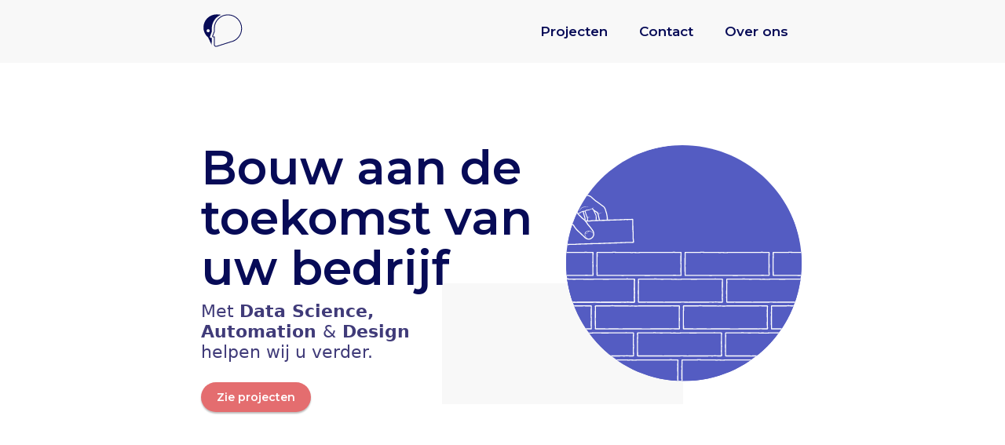

--- FILE ---
content_type: text/html
request_url: https://www.mipa-creations.nl/
body_size: 6904
content:
<!DOCTYPE html><!-- This site was created in Webflow. https://webflow.com --><!-- Last Published: Sat Sep 23 2023 12:14:29 GMT+0000 (Coordinated Universal Time) --><html data-wf-domain="www.mipa-creations.nl" data-wf-page="6102e167eb2a0bf8ed87dcf7" data-wf-site="5fdf440b083cee25c42e1d9e"><head><meta charset="utf-8"/><title>MIPA | Data Science, Automation &amp; Design</title><meta content="MIPA is een veelzijdig bedrijf dat u helpt op het gebied van Data Science, Automation en Design. Voorbeelden van projecten zijn stellinglabels, voorraadsysteem in Excel en automatische document generator." name="description"/><meta content="MIPA | Data Science, Automation &amp; Design" property="og:title"/><meta content="MIPA is een veelzijdig bedrijf dat u helpt op het gebied van Data Science, Automation en Design. Voorbeelden van projecten zijn stellinglabels, voorraadsysteem in Excel en automatische document generator." property="og:description"/><meta content="https://cdn.prod.website-files.com/5fdf440b083cee25c42e1d9e/6123e5f57e0c1bf616690d74_banner3.jpg" property="og:image"/><meta content="MIPA | Data Science, Automation &amp; Design" property="twitter:title"/><meta content="MIPA is een veelzijdig bedrijf dat u helpt op het gebied van Data Science, Automation en Design. Voorbeelden van projecten zijn stellinglabels, voorraadsysteem in Excel en automatische document generator." property="twitter:description"/><meta content="https://cdn.prod.website-files.com/5fdf440b083cee25c42e1d9e/6123e5f57e0c1bf616690d74_banner3.jpg" property="twitter:image"/><meta property="og:type" content="website"/><meta content="summary_large_image" name="twitter:card"/><meta content="width=device-width, initial-scale=1" name="viewport"/><meta content="Webflow" name="generator"/><link href="https://cdn.prod.website-files.com/5fdf440b083cee25c42e1d9e/css/mipa.webflow.b6ec64fe5.css" rel="stylesheet" type="text/css"/><style>@media (min-width:992px) {html.w-mod-js:not(.w-mod-ix) [data-w-id="e02bd6d2-ec93-77e6-4126-911d144db134"] {opacity:0;-webkit-transform:translate3d(-3px, 0, 0) scale3d(1, 1, 1) rotateX(0) rotateY(0) rotateZ(0) skew(0, 0);-moz-transform:translate3d(-3px, 0, 0) scale3d(1, 1, 1) rotateX(0) rotateY(0) rotateZ(0) skew(0, 0);-ms-transform:translate3d(-3px, 0, 0) scale3d(1, 1, 1) rotateX(0) rotateY(0) rotateZ(0) skew(0, 0);transform:translate3d(-3px, 0, 0) scale3d(1, 1, 1) rotateX(0) rotateY(0) rotateZ(0) skew(0, 0);}html.w-mod-js:not(.w-mod-ix) [data-w-id="6aa1a194-a134-0c25-fe19-db3843684b03"] {-webkit-transform:translate3d(-2vw, 0, 0) scale3d(1, 1, 1) rotateX(0) rotateY(0) rotateZ(0) skew(0, 0);-moz-transform:translate3d(-2vw, 0, 0) scale3d(1, 1, 1) rotateX(0) rotateY(0) rotateZ(0) skew(0, 0);-ms-transform:translate3d(-2vw, 0, 0) scale3d(1, 1, 1) rotateX(0) rotateY(0) rotateZ(0) skew(0, 0);transform:translate3d(-2vw, 0, 0) scale3d(1, 1, 1) rotateX(0) rotateY(0) rotateZ(0) skew(0, 0);opacity:0;}html.w-mod-js:not(.w-mod-ix) [data-w-id="fbe4a39e-c2c8-7ae3-22c9-1f6bf09bb0bf"] {-webkit-transform:translate3d(-2vw, 0, 0) scale3d(1, 1, 1) rotateX(0) rotateY(0) rotateZ(0) skew(0, 0);-moz-transform:translate3d(-2vw, 0, 0) scale3d(1, 1, 1) rotateX(0) rotateY(0) rotateZ(0) skew(0, 0);-ms-transform:translate3d(-2vw, 0, 0) scale3d(1, 1, 1) rotateX(0) rotateY(0) rotateZ(0) skew(0, 0);transform:translate3d(-2vw, 0, 0) scale3d(1, 1, 1) rotateX(0) rotateY(0) rotateZ(0) skew(0, 0);opacity:0;}html.w-mod-js:not(.w-mod-ix) [data-w-id="aa7716e3-4ce2-d9ce-cae9-0c1cddc68ce9"] {opacity:0;-webkit-transform:translate3d(3vw, 0, 0) scale3d(1, 1, 1) rotateX(0) rotateY(0) rotateZ(0) skew(0, 0);-moz-transform:translate3d(3vw, 0, 0) scale3d(1, 1, 1) rotateX(0) rotateY(0) rotateZ(0) skew(0, 0);-ms-transform:translate3d(3vw, 0, 0) scale3d(1, 1, 1) rotateX(0) rotateY(0) rotateZ(0) skew(0, 0);transform:translate3d(3vw, 0, 0) scale3d(1, 1, 1) rotateX(0) rotateY(0) rotateZ(0) skew(0, 0);}html.w-mod-js:not(.w-mod-ix) [data-w-id="975f4345-94e6-f4f2-898c-5885aa8256da"] {-webkit-transform:translate3d(20vw, 0, 0) scale3d(1, 1, 1) rotateX(0) rotateY(0) rotateZ(0) skew(0, 0);-moz-transform:translate3d(20vw, 0, 0) scale3d(1, 1, 1) rotateX(0) rotateY(0) rotateZ(0) skew(0, 0);-ms-transform:translate3d(20vw, 0, 0) scale3d(1, 1, 1) rotateX(0) rotateY(0) rotateZ(0) skew(0, 0);transform:translate3d(20vw, 0, 0) scale3d(1, 1, 1) rotateX(0) rotateY(0) rotateZ(0) skew(0, 0);width:0%;height:0%;}html.w-mod-js:not(.w-mod-ix) [data-w-id="6aa1a194-a134-0c25-fe19-db3843684b14"] {-webkit-transform:translate3d(-2vw, 0, 0) scale3d(1, 1, 1) rotateX(0) rotateY(0) rotateZ(0) skew(0, 0);-moz-transform:translate3d(-2vw, 0, 0) scale3d(1, 1, 1) rotateX(0) rotateY(0) rotateZ(0) skew(0, 0);-ms-transform:translate3d(-2vw, 0, 0) scale3d(1, 1, 1) rotateX(0) rotateY(0) rotateZ(0) skew(0, 0);transform:translate3d(-2vw, 0, 0) scale3d(1, 1, 1) rotateX(0) rotateY(0) rotateZ(0) skew(0, 0);opacity:0;}}@media (max-width:991px) and (min-width:768px) {html.w-mod-js:not(.w-mod-ix) [data-w-id="6aa1a194-a134-0c25-fe19-db3843684b03"] {-webkit-transform:translate3d(-2vw, 0, 0) scale3d(1, 1, 1) rotateX(0) rotateY(0) rotateZ(0) skew(0, 0);-moz-transform:translate3d(-2vw, 0, 0) scale3d(1, 1, 1) rotateX(0) rotateY(0) rotateZ(0) skew(0, 0);-ms-transform:translate3d(-2vw, 0, 0) scale3d(1, 1, 1) rotateX(0) rotateY(0) rotateZ(0) skew(0, 0);transform:translate3d(-2vw, 0, 0) scale3d(1, 1, 1) rotateX(0) rotateY(0) rotateZ(0) skew(0, 0);opacity:0;}html.w-mod-js:not(.w-mod-ix) [data-w-id="fbe4a39e-c2c8-7ae3-22c9-1f6bf09bb0bf"] {-webkit-transform:translate3d(-2vw, 0, 0) scale3d(1, 1, 1) rotateX(0) rotateY(0) rotateZ(0) skew(0, 0);-moz-transform:translate3d(-2vw, 0, 0) scale3d(1, 1, 1) rotateX(0) rotateY(0) rotateZ(0) skew(0, 0);-ms-transform:translate3d(-2vw, 0, 0) scale3d(1, 1, 1) rotateX(0) rotateY(0) rotateZ(0) skew(0, 0);transform:translate3d(-2vw, 0, 0) scale3d(1, 1, 1) rotateX(0) rotateY(0) rotateZ(0) skew(0, 0);opacity:0;}html.w-mod-js:not(.w-mod-ix) [data-w-id="aa7716e3-4ce2-d9ce-cae9-0c1cddc68ce9"] {opacity:0;-webkit-transform:translate3d(3vw, 0, 0) scale3d(1, 1, 1) rotateX(0) rotateY(0) rotateZ(0) skew(0, 0);-moz-transform:translate3d(3vw, 0, 0) scale3d(1, 1, 1) rotateX(0) rotateY(0) rotateZ(0) skew(0, 0);-ms-transform:translate3d(3vw, 0, 0) scale3d(1, 1, 1) rotateX(0) rotateY(0) rotateZ(0) skew(0, 0);transform:translate3d(3vw, 0, 0) scale3d(1, 1, 1) rotateX(0) rotateY(0) rotateZ(0) skew(0, 0);}html.w-mod-js:not(.w-mod-ix) [data-w-id="975f4345-94e6-f4f2-898c-5885aa8256da"] {-webkit-transform:translate3d(20vw, 0, 0) scale3d(1, 1, 1) rotateX(0) rotateY(0) rotateZ(0) skew(0, 0);-moz-transform:translate3d(20vw, 0, 0) scale3d(1, 1, 1) rotateX(0) rotateY(0) rotateZ(0) skew(0, 0);-ms-transform:translate3d(20vw, 0, 0) scale3d(1, 1, 1) rotateX(0) rotateY(0) rotateZ(0) skew(0, 0);transform:translate3d(20vw, 0, 0) scale3d(1, 1, 1) rotateX(0) rotateY(0) rotateZ(0) skew(0, 0);width:0%;height:0%;}html.w-mod-js:not(.w-mod-ix) [data-w-id="6aa1a194-a134-0c25-fe19-db3843684b14"] {-webkit-transform:translate3d(-2vw, 0, 0) scale3d(1, 1, 1) rotateX(0) rotateY(0) rotateZ(0) skew(0, 0);-moz-transform:translate3d(-2vw, 0, 0) scale3d(1, 1, 1) rotateX(0) rotateY(0) rotateZ(0) skew(0, 0);-ms-transform:translate3d(-2vw, 0, 0) scale3d(1, 1, 1) rotateX(0) rotateY(0) rotateZ(0) skew(0, 0);transform:translate3d(-2vw, 0, 0) scale3d(1, 1, 1) rotateX(0) rotateY(0) rotateZ(0) skew(0, 0);opacity:0;}}@media (max-width:767px) and (min-width:480px) {html.w-mod-js:not(.w-mod-ix) [data-w-id="6aa1a194-a134-0c25-fe19-db3843684b03"] {-webkit-transform:translate3d(-2vw, 0, 0) scale3d(1, 1, 1) rotateX(0) rotateY(0) rotateZ(0) skew(0, 0);-moz-transform:translate3d(-2vw, 0, 0) scale3d(1, 1, 1) rotateX(0) rotateY(0) rotateZ(0) skew(0, 0);-ms-transform:translate3d(-2vw, 0, 0) scale3d(1, 1, 1) rotateX(0) rotateY(0) rotateZ(0) skew(0, 0);transform:translate3d(-2vw, 0, 0) scale3d(1, 1, 1) rotateX(0) rotateY(0) rotateZ(0) skew(0, 0);opacity:0;}html.w-mod-js:not(.w-mod-ix) [data-w-id="fbe4a39e-c2c8-7ae3-22c9-1f6bf09bb0bf"] {-webkit-transform:translate3d(-2vw, 0, 0) scale3d(1, 1, 1) rotateX(0) rotateY(0) rotateZ(0) skew(0, 0);-moz-transform:translate3d(-2vw, 0, 0) scale3d(1, 1, 1) rotateX(0) rotateY(0) rotateZ(0) skew(0, 0);-ms-transform:translate3d(-2vw, 0, 0) scale3d(1, 1, 1) rotateX(0) rotateY(0) rotateZ(0) skew(0, 0);transform:translate3d(-2vw, 0, 0) scale3d(1, 1, 1) rotateX(0) rotateY(0) rotateZ(0) skew(0, 0);opacity:0;}html.w-mod-js:not(.w-mod-ix) [data-w-id="aa7716e3-4ce2-d9ce-cae9-0c1cddc68ce9"] {opacity:0;-webkit-transform:translate3d(3vw, 0, 0) scale3d(1, 1, 1) rotateX(0) rotateY(0) rotateZ(0) skew(0, 0);-moz-transform:translate3d(3vw, 0, 0) scale3d(1, 1, 1) rotateX(0) rotateY(0) rotateZ(0) skew(0, 0);-ms-transform:translate3d(3vw, 0, 0) scale3d(1, 1, 1) rotateX(0) rotateY(0) rotateZ(0) skew(0, 0);transform:translate3d(3vw, 0, 0) scale3d(1, 1, 1) rotateX(0) rotateY(0) rotateZ(0) skew(0, 0);}html.w-mod-js:not(.w-mod-ix) [data-w-id="975f4345-94e6-f4f2-898c-5885aa8256da"] {-webkit-transform:translate3d(20vw, 0, 0) scale3d(1, 1, 1) rotateX(0) rotateY(0) rotateZ(0) skew(0, 0);-moz-transform:translate3d(20vw, 0, 0) scale3d(1, 1, 1) rotateX(0) rotateY(0) rotateZ(0) skew(0, 0);-ms-transform:translate3d(20vw, 0, 0) scale3d(1, 1, 1) rotateX(0) rotateY(0) rotateZ(0) skew(0, 0);transform:translate3d(20vw, 0, 0) scale3d(1, 1, 1) rotateX(0) rotateY(0) rotateZ(0) skew(0, 0);width:0%;height:0%;}html.w-mod-js:not(.w-mod-ix) [data-w-id="6aa1a194-a134-0c25-fe19-db3843684b14"] {-webkit-transform:translate3d(-2vw, 0, 0) scale3d(1, 1, 1) rotateX(0) rotateY(0) rotateZ(0) skew(0, 0);-moz-transform:translate3d(-2vw, 0, 0) scale3d(1, 1, 1) rotateX(0) rotateY(0) rotateZ(0) skew(0, 0);-ms-transform:translate3d(-2vw, 0, 0) scale3d(1, 1, 1) rotateX(0) rotateY(0) rotateZ(0) skew(0, 0);transform:translate3d(-2vw, 0, 0) scale3d(1, 1, 1) rotateX(0) rotateY(0) rotateZ(0) skew(0, 0);opacity:0;}}@media (max-width:479px) {html.w-mod-js:not(.w-mod-ix) [data-w-id="6aa1a194-a134-0c25-fe19-db3843684b03"] {-webkit-transform:translate3d(-4vw, 0, 0) scale3d(1, 1, 1) rotateX(0) rotateY(0) rotateZ(0) skew(0, 0);-moz-transform:translate3d(-4vw, 0, 0) scale3d(1, 1, 1) rotateX(0) rotateY(0) rotateZ(0) skew(0, 0);-ms-transform:translate3d(-4vw, 0, 0) scale3d(1, 1, 1) rotateX(0) rotateY(0) rotateZ(0) skew(0, 0);transform:translate3d(-4vw, 0, 0) scale3d(1, 1, 1) rotateX(0) rotateY(0) rotateZ(0) skew(0, 0);opacity:0;}html.w-mod-js:not(.w-mod-ix) [data-w-id="fbe4a39e-c2c8-7ae3-22c9-1f6bf09bb0bf"] {-webkit-transform:translate3d(-4vw, 0, 0) scale3d(1, 1, 1) rotateX(0) rotateY(0) rotateZ(0) skew(0, 0);-moz-transform:translate3d(-4vw, 0, 0) scale3d(1, 1, 1) rotateX(0) rotateY(0) rotateZ(0) skew(0, 0);-ms-transform:translate3d(-4vw, 0, 0) scale3d(1, 1, 1) rotateX(0) rotateY(0) rotateZ(0) skew(0, 0);transform:translate3d(-4vw, 0, 0) scale3d(1, 1, 1) rotateX(0) rotateY(0) rotateZ(0) skew(0, 0);opacity:0;}html.w-mod-js:not(.w-mod-ix) [data-w-id="aa7716e3-4ce2-d9ce-cae9-0c1cddc68ce9"] {opacity:0;-webkit-transform:translate3d(6vw, 0, 0) scale3d(1, 1, 1) rotateX(0) rotateY(0) rotateZ(0) skew(0, 0);-moz-transform:translate3d(6vw, 0, 0) scale3d(1, 1, 1) rotateX(0) rotateY(0) rotateZ(0) skew(0, 0);-ms-transform:translate3d(6vw, 0, 0) scale3d(1, 1, 1) rotateX(0) rotateY(0) rotateZ(0) skew(0, 0);transform:translate3d(6vw, 0, 0) scale3d(1, 1, 1) rotateX(0) rotateY(0) rotateZ(0) skew(0, 0);}html.w-mod-js:not(.w-mod-ix) [data-w-id="975f4345-94e6-f4f2-898c-5885aa8256da"] {-webkit-transform:translate3d(nullvw, 40vw, 0) scale3d(1, 1, 1) rotateX(0) rotateY(0) rotateZ(0) skew(0, 0);-moz-transform:translate3d(nullvw, 40vw, 0) scale3d(1, 1, 1) rotateX(0) rotateY(0) rotateZ(0) skew(0, 0);-ms-transform:translate3d(nullvw, 40vw, 0) scale3d(1, 1, 1) rotateX(0) rotateY(0) rotateZ(0) skew(0, 0);transform:translate3d(nullvw, 40vw, 0) scale3d(1, 1, 1) rotateX(0) rotateY(0) rotateZ(0) skew(0, 0);width:0%;height:0%;}html.w-mod-js:not(.w-mod-ix) [data-w-id="6aa1a194-a134-0c25-fe19-db3843684b14"] {-webkit-transform:translate3d(-4vw, 0, 0) scale3d(1, 1, 1) rotateX(0) rotateY(0) rotateZ(0) skew(0, 0);-moz-transform:translate3d(-4vw, 0, 0) scale3d(1, 1, 1) rotateX(0) rotateY(0) rotateZ(0) skew(0, 0);-ms-transform:translate3d(-4vw, 0, 0) scale3d(1, 1, 1) rotateX(0) rotateY(0) rotateZ(0) skew(0, 0);transform:translate3d(-4vw, 0, 0) scale3d(1, 1, 1) rotateX(0) rotateY(0) rotateZ(0) skew(0, 0);opacity:0;}}</style><link href="https://fonts.googleapis.com" rel="preconnect"/><link href="https://fonts.gstatic.com" rel="preconnect" crossorigin="anonymous"/><script src="https://ajax.googleapis.com/ajax/libs/webfont/1.6.26/webfont.js" type="text/javascript"></script><script type="text/javascript">WebFont.load({  google: {    families: ["Montserrat:100,100italic,200,200italic,300,300italic,400,400italic,500,500italic,600,600italic,700,700italic,800,800italic,900,900italic","Open Sans:300,300italic,400,400italic,600,600italic,700,700italic,800,800italic"]  }});</script><script type="text/javascript">!function(o,c){var n=c.documentElement,t=" w-mod-";n.className+=t+"js",("ontouchstart"in o||o.DocumentTouch&&c instanceof DocumentTouch)&&(n.className+=t+"touch")}(window,document);</script><link href="https://cdn.prod.website-files.com/5fdf440b083cee25c42e1d9e/6120fb6f6eeeddb08083a904_output-onlinepngtools-2.png" rel="shortcut icon" type="image/x-icon"/><link href="https://cdn.prod.website-files.com/5fdf440b083cee25c42e1d9e/6071fb4c80ced7ef88d7593a_LogoLarge.png" rel="apple-touch-icon"/><script src="https://min30327.github.io/luxy.js/dist/js/luxy.js"></script>
<script src="https://cdnjs.cloudflare.com/ajax/libs/p5.js/1.3.1/p5.min.js"></script>
<script src="https://cdnjs.cloudflare.com/ajax/libs/matter-js/0.17.0/matter.min.js"></script></head><body><div class="navbar"><div data-w-id="eb0e5a9d-b30d-899a-c3fd-332e49bf252e" class="page-transition"></div><div class="defaultnav-wrapper w-container"><div class="menunavwrapper"><a data-w-id="83896c91-4a3b-d380-6b81-761c17e2faf8" href="/" aria-current="page" class="homebutton w-inline-block w--current"><div data-w-id="400a4f01-c737-5458-a402-5d2d806cd180" data-is-ix2-target="1" data-animation-type="lottie" data-src="https://cdn.prod.website-files.com/5fdf440b083cee25c42e1d9e/60c505034664aab989cd9ee3_LogoAnimation.json" data-loop="0" data-direction="1" data-autoplay="0" data-renderer="svg" data-default-duration="0.3333333333333333" data-duration="0" data-ix2-initial-state="0"></div></a><link rel="prerender" href="/"/><div class="hamburgerwrapper"><div class="navlinkwrapperdesk"><a href="/projecten" class="navlink w-inline-block"><div class="text-block-6">Projecten</div></a><a href="/contact" class="navlink w-inline-block"><div class="text-block-8">Contact</div></a><a href="/over-ons" class="navlink w-inline-block"><div class="text-block-7">Over ons</div></a></div><div data-w-id="83896c91-4a3b-d380-6b81-761c17e2fafc" class="dropdown"><div data-is-ix2-target="1" class="hamburgerani" data-w-id="83896c91-4a3b-d380-6b81-761c17e2fafd" data-animation-type="lottie" data-src="https://cdn.prod.website-files.com/5fdf440b083cee25c42e1d9e/6071efd222bcca48ebb210fc_Hamburger.json" data-loop="0" data-direction="1" data-autoplay="0" data-renderer="svg" data-default-duration="1.0166666666666666" data-duration="0" data-ix2-initial-state="0"></div></div></div></div></div><div class="navbar-content"><div class="navlink-wrapper w-container"><div class="navlinkwrapper"><a href="/projecten" class="navlink w-inline-block"><div class="text-block-6">Projecten</div></a><a href="/contact" class="navlink w-inline-block"><div class="text-block-8">Contact</div></a><a href="/over-ons" class="navlink w-inline-block"><div class="text-block-7">Over ons</div></a></div></div></div></div><header id="hero" class="hero"><div class="containerhero w-container"><div class="herowrapper"><div class="titlebuttonwrapper"><div class="titlewrapper"><h2 data-w-id="6aa1a194-a134-0c25-fe19-db3843684b03" class="herotitle">Bouw aan de toekomst van <br/>uw bedrijf</h2><h1 data-w-id="fbe4a39e-c2c8-7ae3-22c9-1f6bf09bb0bf" class="herosubtitle">Met <strong>Data Science, Automation </strong>&amp;<strong> Design </strong>helpen wij u verder.</h1></div><a href="/projecten" data-w-id="6aa1a194-a134-0c25-fe19-db3843684b14" class="zieprojectenbutton w-button">Zie projecten</a></div><div class="hero-image-mask"><div data-w-id="aa7716e3-4ce2-d9ce-cae9-0c1cddc68ce9" class="lottie-animation" data-animation-type="lottie" data-src="https://cdn.prod.website-files.com/5fdf440b083cee25c42e1d9e/60b928c1b16cc97137caa374_SteenLeggen.json" data-loop="0" data-direction="1" data-autoplay="1" data-is-ix2-target="0" data-renderer="svg" data-default-duration="13" data-duration="0"></div><div data-w-id="975f4345-94e6-f4f2-898c-5885aa8256da" class="greyherobox"></div></div></div></div></header><div class="skilssection"><div data-w-id="7b086e09-4e8a-e267-63fd-18321f0f50ad" class="containerhome w-container"><h2 style="-webkit-transform:translate3d(-3vw, 0, 0) scale3d(1, 1, 1) rotateX(0) rotateY(0) rotateZ(0) skew(0, 0);-moz-transform:translate3d(-3vw, 0, 0) scale3d(1, 1, 1) rotateX(0) rotateY(0) rotateZ(0) skew(0, 0);-ms-transform:translate3d(-3vw, 0, 0) scale3d(1, 1, 1) rotateX(0) rotateY(0) rotateZ(0) skew(0, 0);transform:translate3d(-3vw, 0, 0) scale3d(1, 1, 1) rotateX(0) rotateY(0) rotateZ(0) skew(0, 0);opacity:0" class="pilarsectiontitle">Wat MIPA doet ...</h2><div class="w-layout-grid gridpilar"><div class="pilarwrapper"><div class="titlepilarwrapper"><h1 style="-webkit-transform:translate3d(-3vw, 0, 0) scale3d(1, 1, 1) rotateX(0) rotateY(0) rotateZ(0) skew(0, 0);-moz-transform:translate3d(-3vw, 0, 0) scale3d(1, 1, 1) rotateX(0) rotateY(0) rotateZ(0) skew(0, 0);-ms-transform:translate3d(-3vw, 0, 0) scale3d(1, 1, 1) rotateX(0) rotateY(0) rotateZ(0) skew(0, 0);transform:translate3d(-3vw, 0, 0) scale3d(1, 1, 1) rotateX(0) rotateY(0) rotateZ(0) skew(0, 0);opacity:0" class="heading-14">Data Science</h1></div><div class="itemspilarwrapper"><div class="accordionwrapper"><div class="accordionitem"><div data-w-id="c83a71f4-4ed3-407d-4501-08f035bbaddb" class="accordiontrigger"><h2 class="heading-11">Logistics / Supply Chain Management</h2><img src="https://cdn.prod.website-files.com/5fdf440b083cee25c42e1d9e/60c3b6fac1d19179b49935e8_arrow.svg" loading="lazy" alt="" class="accordionarrow"/></div><div style="height:0px" class="accordionitemcontent"><h3 class="heading-13">Analyses om inefficiënties in de supply chain te identificeren en te minimaliseren of om kostenreductie te realiseren.</h3><div class="greyboxpilar"></div></div></div></div><div class="accordionwrapper"><div data-w-id="6fb5cdab-66f2-79af-0b90-c3fdb3eada53" class="accordiontrigger"><h2 class="heading-11">Statistische en basis analyse</h2><img src="https://cdn.prod.website-files.com/5fdf440b083cee25c42e1d9e/60c3b6fac1d19179b49935e8_arrow.svg" loading="lazy" alt="" class="accordionarrow"/></div><div style="height:0px" class="accordionitemcontent"><h3 class="heading-13">Breng uw data in kaart met behulp van statistische en basis analyses om verbanden en trends te identificeren.</h3><div class="greyboxpilar"></div></div></div><div class="accordionwrapper"><div data-w-id="14608bdd-1f31-a684-c97b-d78704855f9a" class="accordiontrigger"><h2 class="heading-11">Webscraping / webanalytics</h2><img src="https://cdn.prod.website-files.com/5fdf440b083cee25c42e1d9e/60c3b6fac1d19179b49935e8_arrow.svg" loading="lazy" alt="" class="accordionarrow"/></div><div style="height:0px" class="accordionitemcontent"><h3 class="heading-13">Het extraheren van data uit websites voor analyses in het gebied van marketing en trendwatching.</h3><div class="greyboxpilar"></div></div></div><div class="accordionwrapper"><div data-w-id="4b4a6835-36dc-e10c-4345-cd8d74c7fd64" class="accordiontrigger"><h2 class="heading-11">Productie optimalisatie</h2><img src="https://cdn.prod.website-files.com/5fdf440b083cee25c42e1d9e/60c3b6fac1d19179b49935e8_arrow.svg" loading="lazy" alt="" class="accordionarrow"/></div><div style="height:0px" class="accordionitemcontent"><h3 class="heading-13">Productie processen hebben vaak inefficiënties, deze leggen wij bloot en optimaliseren wij.</h3><div class="greyboxpilar"></div></div></div><div class="accordionwrapper"><div data-w-id="6cf09c14-3ddb-503c-0ba7-0c88efac721d" class="accordiontrigger"><h3 class="heading-11">Bots</h3><img src="https://cdn.prod.website-files.com/5fdf440b083cee25c42e1d9e/60c3b6fac1d19179b49935e8_arrow.svg" loading="lazy" alt="" class="accordionarrow"/></div><div style="height:0px" class="accordionitemcontent"><h3 class="heading-13">Het automatiseren van klantenservice.</h3><div class="greyboxpilar"></div></div></div></div></div><div class="pilarwrapper"><div class="titlepilarwrapper"><h1 style="-webkit-transform:translate3d(-3vw, 0, 0) scale3d(1, 1, 1) rotateX(0) rotateY(0) rotateZ(0) skew(0, 0);-moz-transform:translate3d(-3vw, 0, 0) scale3d(1, 1, 1) rotateX(0) rotateY(0) rotateZ(0) skew(0, 0);-ms-transform:translate3d(-3vw, 0, 0) scale3d(1, 1, 1) rotateX(0) rotateY(0) rotateZ(0) skew(0, 0);transform:translate3d(-3vw, 0, 0) scale3d(1, 1, 1) rotateX(0) rotateY(0) rotateZ(0) skew(0, 0);opacity:0" class="heading-14">Automation</h1></div><div class="itemspilarwrapper"><div class="accordionwrapper"><div data-w-id="4eabaec0-d17c-a4a0-d76a-a758118249ec" class="accordiontrigger"><h2 class="heading-11">Document generator</h2><img src="https://cdn.prod.website-files.com/5fdf440b083cee25c42e1d9e/60c3b6fac1d19179b49935e8_arrow.svg" loading="lazy" alt="" class="accordionarrow"/></div><div style="height:0px" class="accordionitemcontent"><h3 class="heading-13">Facturen, CMR’s, pakbonnen kunnen met één druk op de knop gegenereerd worden.</h3><div class="greyboxpilar"></div><a href="/projecten/document-generator" class="linkaccordion">Voorbeeld</a></div></div><div class="accordionwrapper"><div data-w-id="33f52b33-e0af-a8aa-0bd4-4cb702bdfe99" class="accordiontrigger"><h2 class="heading-11">Excel automatisering</h2><img src="https://cdn.prod.website-files.com/5fdf440b083cee25c42e1d9e/60c3b6fac1d19179b49935e8_arrow.svg" loading="lazy" alt="" class="accordionarrow"/></div><div style="height:0px" class="accordionitemcontent"><h3 class="heading-13">Handmatige en foutgevoelige taken kunnen geautomatiseerd worden om menselijke fouten te voorkomen en werk te besparen.</h3><div class="greyboxpilar"></div><a href="/projecten/voorraadsysteen" class="linkaccordion">Voorbeeld</a></div></div></div></div><div class="pilarwrapper"><div class="titlepilarwrapper"><h1 style="-webkit-transform:translate3d(-3vw, 0, 0) scale3d(1, 1, 1) rotateX(0) rotateY(0) rotateZ(0) skew(0, 0);-moz-transform:translate3d(-3vw, 0, 0) scale3d(1, 1, 1) rotateX(0) rotateY(0) rotateZ(0) skew(0, 0);-ms-transform:translate3d(-3vw, 0, 0) scale3d(1, 1, 1) rotateX(0) rotateY(0) rotateZ(0) skew(0, 0);transform:translate3d(-3vw, 0, 0) scale3d(1, 1, 1) rotateX(0) rotateY(0) rotateZ(0) skew(0, 0);opacity:0" class="heading-14">Design</h1></div><div class="itemspilarwrapper"><div class="accordionwrapper"><div data-w-id="c3b551a0-b5a4-3f1c-a763-04a6528036f1" class="accordiontrigger"><h2 class="heading-11">Webdesign</h2><img src="https://cdn.prod.website-files.com/5fdf440b083cee25c42e1d9e/60c3b6fac1d19179b49935e8_arrow.svg" loading="lazy" alt="" class="accordionarrow"/></div><div style="height:0px" class="accordionitemcontent"><h3 class="heading-13">De passie die u heeft voor uw bedrijf voeren wij door in de website.</h3><div class="greyboxpilar"></div></div></div><div class="accordionwrapper"><div data-w-id="857b04a6-cca7-1b90-62b9-83a2be798d39" class="accordiontrigger"><h2 class="heading-11">Animaties en illustraties</h2><img src="https://cdn.prod.website-files.com/5fdf440b083cee25c42e1d9e/60c3b6fac1d19179b49935e8_arrow.svg" loading="lazy" alt="" class="accordionarrow"/></div><div style="height:0px" class="accordionitemcontent"><h3 class="heading-13">Een animatie spreekt duizend woorden.</h3><div class="greyboxpilar"></div></div></div><div class="accordionwrapper"><div data-w-id="c2d5391d-4a26-f20e-0ce9-0a3db6f5a1ae" class="accordiontrigger"><h2 class="heading-11">Industrieel printen</h2><img src="https://cdn.prod.website-files.com/5fdf440b083cee25c42e1d9e/60c3b6fac1d19179b49935e8_arrow.svg" loading="lazy" alt="" class="accordionarrow"/></div><div style="height:0px" class="accordionitemcontent"><h3 class="heading-13">Denk aan (Magnetische) labels, kleding, posters, reclameborden.</h3><div class="greyboxpilar"></div><a href="/projecten/stellinglabels" class="linkaccordion">Voorbeeld</a></div></div><div class="accordionwrapper"><div data-w-id="e7e8ac2b-2d19-46eb-56bb-6e305923e679" class="accordiontrigger"><h2 class="heading-11">Marketing en branding</h2><img src="https://cdn.prod.website-files.com/5fdf440b083cee25c42e1d9e/60c3b6fac1d19179b49935e8_arrow.svg" loading="lazy" alt="" class="accordionarrow"/></div><div style="height:0px" class="accordionitemcontent"><h3 class="heading-13">Voor advies en ontwerp van contentstrategieën, logo’s en SEO moet u bij MIPA zijn.</h3><div class="greyboxpilar"></div></div></div></div></div></div></div></div><div class="aboutushomesection"><div style="-webkit-transform:translate3d(50%, 0, 0) scale3d(1, 1, 1) rotateX(0) rotateY(0) rotateZ(0) skew(0, 0);-moz-transform:translate3d(50%, 0, 0) scale3d(1, 1, 1) rotateX(0) rotateY(0) rotateZ(0) skew(0, 0);-ms-transform:translate3d(50%, 0, 0) scale3d(1, 1, 1) rotateX(0) rotateY(0) rotateZ(0) skew(0, 0);transform:translate3d(50%, 0, 0) scale3d(1, 1, 1) rotateX(0) rotateY(0) rotateZ(0) skew(0, 0)" class="blueballaboutushome2"></div><div data-w-id="1b9a9370-99ab-755f-ec29-490f901129a5" class="containerhome wiemipa w-container"><div style="-webkit-transform:translate3d(60vw, 0, 0) scale3d(1, 1, 1) rotateX(0) rotateY(0) rotateZ(0) skew(0, 0);-moz-transform:translate3d(60vw, 0, 0) scale3d(1, 1, 1) rotateX(0) rotateY(0) rotateZ(0) skew(0, 0);-ms-transform:translate3d(60vw, 0, 0) scale3d(1, 1, 1) rotateX(0) rotateY(0) rotateZ(0) skew(0, 0);transform:translate3d(60vw, 0, 0) scale3d(1, 1, 1) rotateX(0) rotateY(0) rotateZ(0) skew(0, 0);opacity:0" class="greydivabout"></div><div class="titleaboutushomewrapper"><h2 style="opacity:0;-webkit-transform:translate3d(-4vw, 0, 0) scale3d(1, 1, 1) rotateX(0) rotateY(0) rotateZ(0) skew(0, 0);-moz-transform:translate3d(-4vw, 0, 0) scale3d(1, 1, 1) rotateX(0) rotateY(0) rotateZ(0) skew(0, 0);-ms-transform:translate3d(-4vw, 0, 0) scale3d(1, 1, 1) rotateX(0) rotateY(0) rotateZ(0) skew(0, 0);transform:translate3d(-4vw, 0, 0) scale3d(1, 1, 1) rotateX(0) rotateY(0) rotateZ(0) skew(0, 0)" class="aboutushometiitle">En wie we zijn.</h2></div><div class="aboutushomewrapper"><div class="abouthomeaniwrapper"><div data-is-ix2-target="1" class="aboutushomephoneani" data-w-id="8fc961b3-88ba-2db9-1865-3b5b4cb05d99" data-animation-type="lottie" data-src="https://cdn.prod.website-files.com/5fdf440b083cee25c42e1d9e/607abb492339b7e82f473f30_LogoAnimationPhone.json" data-loop="0" data-direction="-1" data-autoplay="0" data-renderer="svg" data-default-duration="7.066666666666666" data-duration="20"></div><div data-is-ix2-target="1" class="aboutushomeani" data-w-id="5c806822-e023-157f-730c-c7a75577da70" data-animation-type="lottie" data-src="https://cdn.prod.website-files.com/5fdf440b083cee25c42e1d9e/60b3d007cd5e7649b837f807_PhoneAboutAni2.json" data-loop="0" data-direction="1" data-autoplay="0" data-renderer="svg" data-default-duration="7.066666666666666" data-duration="0"></div></div><div class="abouthomedeswrapper"><div class="paulabouthomewrapper"><h2 style="-webkit-transform:translate3d(3vw, 0, 0) scale3d(1, 1, 1) rotateX(0) rotateY(0) rotateZ(0) skew(0, 0);-moz-transform:translate3d(3vw, 0, 0) scale3d(1, 1, 1) rotateX(0) rotateY(0) rotateZ(0) skew(0, 0);-ms-transform:translate3d(3vw, 0, 0) scale3d(1, 1, 1) rotateX(0) rotateY(0) rotateZ(0) skew(0, 0);transform:translate3d(3vw, 0, 0) scale3d(1, 1, 1) rotateX(0) rotateY(0) rotateZ(0) skew(0, 0);opacity:0" class="naamaboutushome">Paul</h2><p style="opacity:0;-webkit-transform:translate3d(3vw, 0, 0) scale3d(1, 1, 1) rotateX(0) rotateY(0) rotateZ(0) skew(0, 0);-moz-transform:translate3d(3vw, 0, 0) scale3d(1, 1, 1) rotateX(0) rotateY(0) rotateZ(0) skew(0, 0);-ms-transform:translate3d(3vw, 0, 0) scale3d(1, 1, 1) rotateX(0) rotateY(0) rotateZ(0) skew(0, 0);transform:translate3d(3vw, 0, 0) scale3d(1, 1, 1) rotateX(0) rotateY(0) rotateZ(0) skew(0, 0)" class="quoteaboutushome">&quot;Mijn doel is om de klant te voorzien van heldere en creatieve oplossingen voor hun vraagstukken. MIPA bestaat uit een dynamisch studenten duo dat flexibel is en klaar staat voor uw uitdagingen. Wat kunnen we voor u betekenen?&quot;</p></div><div class="mikeabouthomewrapper"><h2 style="-webkit-transform:translate3d(3vw, 0, 0) scale3d(1, 1, 1) rotateX(0) rotateY(0) rotateZ(0) skew(0, 0);-moz-transform:translate3d(3vw, 0, 0) scale3d(1, 1, 1) rotateX(0) rotateY(0) rotateZ(0) skew(0, 0);-ms-transform:translate3d(3vw, 0, 0) scale3d(1, 1, 1) rotateX(0) rotateY(0) rotateZ(0) skew(0, 0);transform:translate3d(3vw, 0, 0) scale3d(1, 1, 1) rotateX(0) rotateY(0) rotateZ(0) skew(0, 0);opacity:0" class="naamaboutushome">Mike</h2><p style="opacity:0;-webkit-transform:translate3d(3vw, 0, 0) scale3d(1, 1, 1) rotateX(0) rotateY(0) rotateZ(0) skew(0, 0);-moz-transform:translate3d(3vw, 0, 0) scale3d(1, 1, 1) rotateX(0) rotateY(0) rotateZ(0) skew(0, 0);-ms-transform:translate3d(3vw, 0, 0) scale3d(1, 1, 1) rotateX(0) rotateY(0) rotateZ(0) skew(0, 0);transform:translate3d(3vw, 0, 0) scale3d(1, 1, 1) rotateX(0) rotateY(0) rotateZ(0) skew(0, 0)" class="quoteaboutushome">&quot;Mijn streven is het creëren van een sterke band met onze klant. Een band die onstaat door duidelijke en eerlijke communicatie. Een band die rust op het vertrouwen dat wij kunnen helpen met bijna ieder probleem. Een band die uiteindelijk zorgt dat beide partijen profiteren van elkaars groei.&quot;</p></div></div></div></div></div><div class="servicesection"><div data-w-id="116a0096-2993-5300-4564-d4ad24f0cf07" class="containerhome w-container"><div class="servicecontentwrapper"><div class="serviceaniwrapper"><div style="opacity:0;-webkit-transform:translate3d(0, -100%, 0) scale3d(1, 1, 1) rotateX(0) rotateY(0) rotateZ(0) skew(0, 0);-moz-transform:translate3d(0, -100%, 0) scale3d(1, 1, 1) rotateX(0) rotateY(0) rotateZ(0) skew(0, 0);-ms-transform:translate3d(0, -100%, 0) scale3d(1, 1, 1) rotateX(0) rotateY(0) rotateZ(0) skew(0, 0);transform:translate3d(0, -100%, 0) scale3d(1, 1, 1) rotateX(0) rotateY(0) rotateZ(0) skew(0, 0)" class="greyservicebox"></div><div data-w-id="58757301-1d67-6f97-1942-5dafaf8a8994" data-animation-type="lottie" data-src="https://cdn.prod.website-files.com/5fdf440b083cee25c42e1d9e/607d775b8c09f182684b2529_ServiceAni.json" data-loop="1" data-direction="1" data-autoplay="1" data-is-ix2-target="0" data-renderer="svg" data-default-duration="3.0166666666666666" data-duration="0"></div></div><div class="servicedeswrapper"><h1 style="-webkit-transform:translate3d(4vw, 0, 0) scale3d(1, 1, 1) rotateX(0) rotateY(0) rotateZ(0) skew(0, 0);-moz-transform:translate3d(4vw, 0, 0) scale3d(1, 1, 1) rotateX(0) rotateY(0) rotateZ(0) skew(0, 0);-ms-transform:translate3d(4vw, 0, 0) scale3d(1, 1, 1) rotateX(0) rotateY(0) rotateZ(0) skew(0, 0);transform:translate3d(4vw, 0, 0) scale3d(1, 1, 1) rotateX(0) rotateY(0) rotateZ(0) skew(0, 0);opacity:0" class="servicequote">Elke steen telt, <br/>ook de kleintjes.</h1><h2 class="servicetitle">Welke stenen heeft u nodig?<br/></h2><h3 class="serviceslist">Data Science<br/>Automation<br/>Design &amp; Printing<br/></h3></div></div></div></div><div class="refersection"><div data-w-id="5c43175f-259b-64dd-4879-c783e81f0917" class="containerhome w-container"><div data-w-id="65c9c546-b72a-ff2a-115b-c09e162c4f44" class="referdeswrapper"><a style="-webkit-transform:translate3d(4vw, 0, 0) scale3d(1, 1, 1) rotateX(0) rotateY(0) rotateZ(0) skew(0, 0);-moz-transform:translate3d(4vw, 0, 0) scale3d(1, 1, 1) rotateX(0) rotateY(0) rotateZ(0) skew(0, 0);-ms-transform:translate3d(4vw, 0, 0) scale3d(1, 1, 1) rotateX(0) rotateY(0) rotateZ(0) skew(0, 0);transform:translate3d(4vw, 0, 0) scale3d(1, 1, 1) rotateX(0) rotateY(0) rotateZ(0) skew(0, 0);opacity:0" href="/projecten/stellinglabels" class="referkusteraniwrapper w-inline-block"><div data-w-id="774600e7-be60-8117-4162-89e5a3c40766" data-animation-type="lottie" data-src="https://cdn.prod.website-files.com/5fdf440b083cee25c42e1d9e/5fdf5d79e074c06c5dfc4f93_kusterslabel.json" data-loop="1" data-direction="1" data-autoplay="1" data-is-ix2-target="0" data-renderer="svg" data-default-duration="10" data-duration="0"></div></a><div class="refertitlewrapper"><h1 style="-webkit-transform:translate3d(-4vw, 0, 0) scale3d(1, 1, 1) rotateX(0) rotateY(0) rotateZ(0) skew(0, 0);-moz-transform:translate3d(-4vw, 0, 0) scale3d(1, 1, 1) rotateX(0) rotateY(0) rotateZ(0) skew(0, 0);-ms-transform:translate3d(-4vw, 0, 0) scale3d(1, 1, 1) rotateX(0) rotateY(0) rotateZ(0) skew(0, 0);transform:translate3d(-4vw, 0, 0) scale3d(1, 1, 1) rotateX(0) rotateY(0) rotateZ(0) skew(0, 0);opacity:0" class="refertitle">&quot;Nieuwe scanlabeling zeer goed en vakkundig georganiseerd.&quot;</h1><div class="subtitlelinkwrapper"><h2 style="-webkit-transform:translate3d(-4vw, 0, 0) scale3d(1, 1, 1) rotateX(0) rotateY(0) rotateZ(0) skew(0, 0);-moz-transform:translate3d(-4vw, 0, 0) scale3d(1, 1, 1) rotateX(0) rotateY(0) rotateZ(0) skew(0, 0);-ms-transform:translate3d(-4vw, 0, 0) scale3d(1, 1, 1) rotateX(0) rotateY(0) rotateZ(0) skew(0, 0);transform:translate3d(-4vw, 0, 0) scale3d(1, 1, 1) rotateX(0) rotateY(0) rotateZ(0) skew(0, 0);opacity:0" class="refersubtitlephone">Rob, Kusters Logistics.</h2><h2 style="-webkit-transform:translate3d(-4vw, 0, 0) scale3d(1, 1, 1) rotateX(0) rotateY(0) rotateZ(0) skew(0, 0);-moz-transform:translate3d(-4vw, 0, 0) scale3d(1, 1, 1) rotateX(0) rotateY(0) rotateZ(0) skew(0, 0);-ms-transform:translate3d(-4vw, 0, 0) scale3d(1, 1, 1) rotateX(0) rotateY(0) rotateZ(0) skew(0, 0);transform:translate3d(-4vw, 0, 0) scale3d(1, 1, 1) rotateX(0) rotateY(0) rotateZ(0) skew(0, 0);opacity:0" class="refersubtitle">Rob, Kusters Logistics</h2><a data-w-id="e02bd6d2-ec93-77e6-4126-911d144db134" href="/projecten/stellinglabels" class="zeedetailslink">Zie details</a></div></div></div></div></div><div class="contactussection"><div class="blueballcontactushome2"></div><div class="blueballcontactushome1"></div><div data-w-id="ebd53567-b8e7-6044-db40-e7daf5eb4db3" class="contactuscontainer w-container"><div class="contactuswrapper"><h1 style="-webkit-transform:translate3d(-4vw, 0, 0) scale3d(1, 1, 1) rotateX(0) rotateY(0) rotateZ(0) skew(0, 0);-moz-transform:translate3d(-4vw, 0, 0) scale3d(1, 1, 1) rotateX(0) rotateY(0) rotateZ(0) skew(0, 0);-ms-transform:translate3d(-4vw, 0, 0) scale3d(1, 1, 1) rotateX(0) rotateY(0) rotateZ(0) skew(0, 0);transform:translate3d(-4vw, 0, 0) scale3d(1, 1, 1) rotateX(0) rotateY(0) rotateZ(0) skew(0, 0);opacity:0" class="contactushometitle">Laat ons iets<br/>weten.</h1><h2 style="-webkit-transform:translate3d(-3vw, 0, 0) scale3d(1, 1, 1) rotateX(0) rotateY(0) rotateZ(0) skew(0, 0);-moz-transform:translate3d(-3vw, 0, 0) scale3d(1, 1, 1) rotateX(0) rotateY(0) rotateZ(0) skew(0, 0);-ms-transform:translate3d(-3vw, 0, 0) scale3d(1, 1, 1) rotateX(0) rotateY(0) rotateZ(0) skew(0, 0);transform:translate3d(-3vw, 0, 0) scale3d(1, 1, 1) rotateX(0) rotateY(0) rotateZ(0) skew(0, 0);opacity:0" class="heading-15">Dan nemen wij contact met u op voor een vrijblijvend gesprek.</h2><div style="-webkit-transform:translate3d(-100%, 0, 0) scale3d(1, 1, 1) rotateX(0) rotateY(0) rotateZ(0) skew(0, 0);-moz-transform:translate3d(-100%, 0, 0) scale3d(1, 1, 1) rotateX(0) rotateY(0) rotateZ(0) skew(0, 0);-ms-transform:translate3d(-100%, 0, 0) scale3d(1, 1, 1) rotateX(0) rotateY(0) rotateZ(0) skew(0, 0);transform:translate3d(-100%, 0, 0) scale3d(1, 1, 1) rotateX(0) rotateY(0) rotateZ(0) skew(0, 0)" class="greyboxcontactus"></div><a href="/contact" style="-webkit-transform:translate3d(-4vw, 0, 0) scale3d(1, 1, 1) rotateX(0) rotateY(0) rotateZ(0) skew(0, 0);-moz-transform:translate3d(-4vw, 0, 0) scale3d(1, 1, 1) rotateX(0) rotateY(0) rotateZ(0) skew(0, 0);-ms-transform:translate3d(-4vw, 0, 0) scale3d(1, 1, 1) rotateX(0) rotateY(0) rotateZ(0) skew(0, 0);transform:translate3d(-4vw, 0, 0) scale3d(1, 1, 1) rotateX(0) rotateY(0) rotateZ(0) skew(0, 0);opacity:0" class="contactbutton w-button">Contact</a></div></div><div data-is-ix2-target="1" class="contactusani" data-w-id="9b2ee72a-8cc5-4350-c98d-9ca7687fd404" data-animation-type="lottie" data-src="https://cdn.prod.website-files.com/5fdf440b083cee25c42e1d9e/607c00617c67776911e0217b_ContactUsAni.json" data-loop="0" data-direction="1" data-autoplay="0" data-renderer="svg" data-default-duration="6" data-duration="0" data-ix2-initial-state="0"></div><div data-is-ix2-target="1" class="contactusdeskani" data-w-id="5ab50577-f907-5cf1-5d85-8bba102d6af2" data-animation-type="lottie" data-src="https://cdn.prod.website-files.com/5fdf440b083cee25c42e1d9e/60b3d45d5460c9109f4db72e_ContactUsDeskAni.json" data-loop="0" data-direction="1" data-autoplay="0" data-renderer="svg" data-default-duration="6" data-duration="0" data-ix2-initial-state="0"></div></div><div class="footer"><div class="footercontainer w-container"><div class="footerwrapper"><div class="promofooterwrapper"><div class="logofooterwrapper"><a href="/" aria-current="page" class="footerhomelogo w-inline-block w--current"><img src="https://cdn.prod.website-files.com/5fdf440b083cee25c42e1d9e/606478afab7670268edb0eb4_Logo%20White.svg" loading="lazy" width="34" alt=""/></a><link rel="prerender" href="/"/><div class="text-block-9">MIPA</div></div><h2 class="heading-23">Steen goed</h2><h1 class="heading-24">Veelzijdig bedrijf dat zich inzet om u te helpen op het gebied van Data Science, Automation en Design.</h1></div><div class="linksfooterwrapper"><div class="ontdekfooter"><div class="titlefooter">Ontdek</div><ul role="list" class="w-list-unstyled"><li class="list-item"><a href="/" aria-current="page" class="link-text w--current">Hoofdpagina</a><link rel="prerender" href="/"/></li><li class="list-item"><a href="/projecten" class="link-text">Projecten</a></li><li class="list-item"><a href="/over-ons" class="link-text">Over ons</a></li></ul></div><div class="volgonsfooter"><div class="titlefooter">Volg ons</div><ul role="list" class="w-list-unstyled"><li class="list-item"><a href="#" class="link-text">LinkedIn</a></li></ul></div><div class="contactfooter"><div class="titlefooter">Contact</div><ul role="list" class="w-list-unstyled"><li class="list-item"><a href="mailto:info@mipa-creations.nl?subject=Hallo%20MIPA" class="link-text">info@mipa-creations.nl</a></li></ul></div></div></div><div class="copyrightfooterwrapper"><div class="copyrighttext">© 2021 MIPA Creations V.O.F</div></div></div></div><div id="luxy" class="smoothwrapper"></div><script src="https://d3e54v103j8qbb.cloudfront.net/js/jquery-3.5.1.min.dc5e7f18c8.js?site=5fdf440b083cee25c42e1d9e" type="text/javascript" integrity="sha256-9/aliU8dGd2tb6OSsuzixeV4y/faTqgFtohetphbbj0=" crossorigin="anonymous"></script><script src="https://cdn.prod.website-files.com/5fdf440b083cee25c42e1d9e/js/webflow.2fbde1e13.js" type="text/javascript"></script><script>

function internalLink(myLink) {
    return (myLink.host == window.location.host);
}
$('a').each(function() {
  if (internalLink(this) && (this).href.indexOf('#') === -1) {
  $(this).click(function(e){
  e.preventDefault();
  var moduleURL = jQuery(this).attr("href");
  setTimeout( function() { window.location = moduleURL }, 1000 );
  // Class that has page out interaction tied to click
  $('.page-transition').click();
});
    }
});

</script>


<script charset="utf-8">  
 var isMobile = /iPhone|iPad|Android/i.test(navigator.userAgent);
 if (!isMobile) {
      luxy.init({
        wrapper: '#luxy',
        wrapperSpeed: 0.075,
       
    });
 }
 </script></body></html>

--- FILE ---
content_type: text/css
request_url: https://cdn.prod.website-files.com/5fdf440b083cee25c42e1d9e/css/mipa.webflow.b6ec64fe5.css
body_size: 15950
content:
html {
  -ms-text-size-adjust: 100%;
  -webkit-text-size-adjust: 100%;
  font-family: sans-serif;
}

body {
  margin: 0;
}

article, aside, details, figcaption, figure, footer, header, hgroup, main, menu, nav, section, summary {
  display: block;
}

audio, canvas, progress, video {
  vertical-align: baseline;
  display: inline-block;
}

audio:not([controls]) {
  height: 0;
  display: none;
}

[hidden], template {
  display: none;
}

a {
  background-color: rgba(0, 0, 0, 0);
}

a:active, a:hover {
  outline: 0;
}

abbr[title] {
  border-bottom: 1px dotted;
}

b, strong {
  font-weight: bold;
}

dfn {
  font-style: italic;
}

h1 {
  margin: .67em 0;
  font-size: 2em;
}

mark {
  color: #000;
  background: #ff0;
}

small {
  font-size: 80%;
}

sub, sup {
  vertical-align: baseline;
  font-size: 75%;
  line-height: 0;
  position: relative;
}

sup {
  top: -.5em;
}

sub {
  bottom: -.25em;
}

img {
  border: 0;
}

svg:not(:root) {
  overflow: hidden;
}

figure {
  margin: 1em 40px;
}

hr {
  box-sizing: content-box;
  height: 0;
}

pre {
  overflow: auto;
}

code, kbd, pre, samp {
  font-family: monospace;
  font-size: 1em;
}

button, input, optgroup, select, textarea {
  color: inherit;
  font: inherit;
  margin: 0;
}

button {
  overflow: visible;
}

button, select {
  text-transform: none;
}

button, html input[type="button"], input[type="reset"] {
  -webkit-appearance: button;
  cursor: pointer;
}

button[disabled], html input[disabled] {
  cursor: default;
}

button::-moz-focus-inner, input::-moz-focus-inner {
  border: 0;
  padding: 0;
}

input {
  line-height: normal;
}

input[type="checkbox"], input[type="radio"] {
  box-sizing: border-box;
  padding: 0;
}

input[type="number"]::-webkit-inner-spin-button, input[type="number"]::-webkit-outer-spin-button {
  height: auto;
}

input[type="search"] {
  -webkit-appearance: none;
}

input[type="search"]::-webkit-search-cancel-button, input[type="search"]::-webkit-search-decoration {
  -webkit-appearance: none;
}

fieldset {
  border: 1px solid silver;
  margin: 0 2px;
  padding: .35em .625em .75em;
}

legend {
  border: 0;
  padding: 0;
}

textarea {
  overflow: auto;
}

optgroup {
  font-weight: bold;
}

table {
  border-collapse: collapse;
  border-spacing: 0;
}

td, th {
  padding: 0;
}

@font-face {
  font-family: webflow-icons;
  src: url("[data-uri]") format("truetype");
  font-weight: normal;
  font-style: normal;
}

[class^="w-icon-"], [class*=" w-icon-"] {
  speak: none;
  font-variant: normal;
  text-transform: none;
  -webkit-font-smoothing: antialiased;
  -moz-osx-font-smoothing: grayscale;
  font-style: normal;
  font-weight: normal;
  line-height: 1;
  font-family: webflow-icons !important;
}

.w-icon-slider-right:before {
  content: "";
}

.w-icon-slider-left:before {
  content: "";
}

.w-icon-nav-menu:before {
  content: "";
}

.w-icon-arrow-down:before, .w-icon-dropdown-toggle:before {
  content: "";
}

.w-icon-file-upload-remove:before {
  content: "";
}

.w-icon-file-upload-icon:before {
  content: "";
}

* {
  box-sizing: border-box;
}

html {
  height: 100%;
}

body {
  min-height: 100%;
  color: #333;
  background-color: #fff;
  margin: 0;
  font-family: Arial, sans-serif;
  font-size: 14px;
  line-height: 20px;
}

img {
  max-width: 100%;
  vertical-align: middle;
  display: inline-block;
}

html.w-mod-touch * {
  background-attachment: scroll !important;
}

.w-block {
  display: block;
}

.w-inline-block {
  max-width: 100%;
  display: inline-block;
}

.w-clearfix:before, .w-clearfix:after {
  content: " ";
  grid-area: 1 / 1 / 2 / 2;
  display: table;
}

.w-clearfix:after {
  clear: both;
}

.w-hidden {
  display: none;
}

.w-button {
  color: #fff;
  line-height: inherit;
  cursor: pointer;
  background-color: #3898ec;
  border: 0;
  border-radius: 0;
  padding: 9px 15px;
  text-decoration: none;
  display: inline-block;
}

input.w-button {
  -webkit-appearance: button;
}

html[data-w-dynpage] [data-w-cloak] {
  color: rgba(0, 0, 0, 0) !important;
}

.w-webflow-badge, .w-webflow-badge * {
  z-index: auto;
  visibility: visible;
  box-sizing: border-box;
  width: auto;
  height: auto;
  max-height: none;
  max-width: none;
  min-height: 0;
  min-width: 0;
  float: none;
  clear: none;
  box-shadow: none;
  opacity: 1;
  direction: ltr;
  font-family: inherit;
  font-weight: inherit;
  color: inherit;
  font-size: inherit;
  line-height: inherit;
  font-style: inherit;
  font-variant: inherit;
  text-align: inherit;
  letter-spacing: inherit;
  -webkit-text-decoration: inherit;
  text-decoration: inherit;
  text-indent: 0;
  text-transform: inherit;
  text-shadow: none;
  font-smoothing: auto;
  vertical-align: baseline;
  cursor: inherit;
  white-space: inherit;
  word-break: normal;
  word-spacing: normal;
  word-wrap: normal;
  background: none;
  border: 0 rgba(0, 0, 0, 0);
  border-radius: 0;
  margin: 0;
  padding: 0;
  list-style-type: disc;
  transition: none;
  display: block;
  position: static;
  top: auto;
  bottom: auto;
  left: auto;
  right: auto;
  overflow: visible;
  transform: none;
}

.w-webflow-badge {
  white-space: nowrap;
  cursor: pointer;
  box-shadow: 0 0 0 1px rgba(0, 0, 0, .1), 0 1px 3px rgba(0, 0, 0, .1);
  visibility: visible !important;
  z-index: 2147483647 !important;
  color: #aaadb0 !important;
  opacity: 1 !important;
  width: auto !important;
  height: auto !important;
  background-color: #fff !important;
  border-radius: 3px !important;
  margin: 0 !important;
  padding: 6px 8px 6px 6px !important;
  font-size: 12px !important;
  line-height: 14px !important;
  text-decoration: none !important;
  display: inline-block !important;
  position: fixed !important;
  top: auto !important;
  bottom: 12px !important;
  left: auto !important;
  right: 12px !important;
  overflow: visible !important;
  transform: none !important;
}

.w-webflow-badge > img {
  visibility: visible !important;
  opacity: 1 !important;
  vertical-align: middle !important;
  display: inline-block !important;
}

h1, h2, h3, h4, h5, h6 {
  margin-bottom: 10px;
  font-weight: bold;
}

h1 {
  margin-top: 20px;
  font-size: 38px;
  line-height: 44px;
}

h2 {
  margin-top: 20px;
  font-size: 32px;
  line-height: 36px;
}

h3 {
  margin-top: 20px;
  font-size: 24px;
  line-height: 30px;
}

h4 {
  margin-top: 10px;
  font-size: 18px;
  line-height: 24px;
}

h5 {
  margin-top: 10px;
  font-size: 14px;
  line-height: 20px;
}

h6 {
  margin-top: 10px;
  font-size: 12px;
  line-height: 18px;
}

p {
  margin-top: 0;
  margin-bottom: 10px;
}

blockquote {
  border-left: 5px solid #e2e2e2;
  margin: 0 0 10px;
  padding: 10px 20px;
  font-size: 18px;
  line-height: 22px;
}

figure {
  margin: 0 0 10px;
}

figcaption {
  text-align: center;
  margin-top: 5px;
}

ul, ol {
  margin-top: 0;
  margin-bottom: 10px;
  padding-left: 40px;
}

.w-list-unstyled {
  padding-left: 0;
  list-style: none;
}

.w-embed:before, .w-embed:after {
  content: " ";
  grid-area: 1 / 1 / 2 / 2;
  display: table;
}

.w-embed:after {
  clear: both;
}

.w-video {
  width: 100%;
  padding: 0;
  position: relative;
}

.w-video iframe, .w-video object, .w-video embed {
  width: 100%;
  height: 100%;
  border: none;
  position: absolute;
  top: 0;
  left: 0;
}

fieldset {
  border: 0;
  margin: 0;
  padding: 0;
}

button, [type="button"], [type="reset"] {
  cursor: pointer;
  -webkit-appearance: button;
  border: 0;
}

.w-form {
  margin: 0 0 15px;
}

.w-form-done {
  text-align: center;
  background-color: #ddd;
  padding: 20px;
  display: none;
}

.w-form-fail {
  background-color: #ffdede;
  margin-top: 10px;
  padding: 10px;
  display: none;
}

label {
  margin-bottom: 5px;
  font-weight: bold;
  display: block;
}

.w-input, .w-select {
  width: 100%;
  height: 38px;
  color: #333;
  vertical-align: middle;
  background-color: #fff;
  border: 1px solid #ccc;
  margin-bottom: 10px;
  padding: 8px 12px;
  font-size: 14px;
  line-height: 1.42857;
  display: block;
}

.w-input:-moz-placeholder, .w-select:-moz-placeholder {
  color: #999;
}

.w-input::-moz-placeholder, .w-select::-moz-placeholder {
  color: #999;
  opacity: 1;
}

.w-input::-webkit-input-placeholder, .w-select::-webkit-input-placeholder {
  color: #999;
}

.w-input:focus, .w-select:focus {
  border-color: #3898ec;
  outline: 0;
}

.w-input[disabled], .w-select[disabled], .w-input[readonly], .w-select[readonly], fieldset[disabled] .w-input, fieldset[disabled] .w-select {
  cursor: not-allowed;
}

.w-input[disabled]:not(.w-input-disabled), .w-select[disabled]:not(.w-input-disabled), .w-input[readonly], .w-select[readonly], fieldset[disabled]:not(.w-input-disabled) .w-input, fieldset[disabled]:not(.w-input-disabled) .w-select {
  background-color: #eee;
}

textarea.w-input, textarea.w-select {
  height: auto;
}

.w-select {
  background-color: #f3f3f3;
}

.w-select[multiple] {
  height: auto;
}

.w-form-label {
  cursor: pointer;
  margin-bottom: 0;
  font-weight: normal;
  display: inline-block;
}

.w-radio {
  margin-bottom: 5px;
  padding-left: 20px;
  display: block;
}

.w-radio:before, .w-radio:after {
  content: " ";
  grid-area: 1 / 1 / 2 / 2;
  display: table;
}

.w-radio:after {
  clear: both;
}

.w-radio-input {
  float: left;
  margin: 3px 0 0 -20px;
  line-height: normal;
}

.w-file-upload {
  margin-bottom: 10px;
  display: block;
}

.w-file-upload-input {
  width: .1px;
  height: .1px;
  opacity: 0;
  z-index: -100;
  position: absolute;
  overflow: hidden;
}

.w-file-upload-default, .w-file-upload-uploading, .w-file-upload-success {
  color: #333;
  display: inline-block;
}

.w-file-upload-error {
  margin-top: 10px;
  display: block;
}

.w-file-upload-default.w-hidden, .w-file-upload-uploading.w-hidden, .w-file-upload-error.w-hidden, .w-file-upload-success.w-hidden {
  display: none;
}

.w-file-upload-uploading-btn {
  cursor: pointer;
  background-color: #fafafa;
  border: 1px solid #ccc;
  margin: 0;
  padding: 8px 12px;
  font-size: 14px;
  font-weight: normal;
  display: flex;
}

.w-file-upload-file {
  background-color: #fafafa;
  border: 1px solid #ccc;
  flex-grow: 1;
  justify-content: space-between;
  margin: 0;
  padding: 8px 9px 8px 11px;
  display: flex;
}

.w-file-upload-file-name {
  font-size: 14px;
  font-weight: normal;
  display: block;
}

.w-file-remove-link {
  width: auto;
  height: auto;
  cursor: pointer;
  margin-top: 3px;
  margin-left: 10px;
  padding: 3px;
  display: block;
}

.w-icon-file-upload-remove {
  margin: auto;
  font-size: 10px;
}

.w-file-upload-error-msg {
  color: #ea384c;
  padding: 2px 0;
  display: inline-block;
}

.w-file-upload-info {
  padding: 0 12px;
  line-height: 38px;
  display: inline-block;
}

.w-file-upload-label {
  cursor: pointer;
  background-color: #fafafa;
  border: 1px solid #ccc;
  margin: 0;
  padding: 8px 12px;
  font-size: 14px;
  font-weight: normal;
  display: inline-block;
}

.w-icon-file-upload-icon, .w-icon-file-upload-uploading {
  width: 20px;
  margin-right: 8px;
  display: inline-block;
}

.w-icon-file-upload-uploading {
  height: 20px;
}

.w-container {
  max-width: 940px;
  margin-left: auto;
  margin-right: auto;
}

.w-container:before, .w-container:after {
  content: " ";
  grid-area: 1 / 1 / 2 / 2;
  display: table;
}

.w-container:after {
  clear: both;
}

.w-container .w-row {
  margin-left: -10px;
  margin-right: -10px;
}

.w-row:before, .w-row:after {
  content: " ";
  grid-area: 1 / 1 / 2 / 2;
  display: table;
}

.w-row:after {
  clear: both;
}

.w-row .w-row {
  margin-left: 0;
  margin-right: 0;
}

.w-col {
  float: left;
  width: 100%;
  min-height: 1px;
  padding-left: 10px;
  padding-right: 10px;
  position: relative;
}

.w-col .w-col {
  padding-left: 0;
  padding-right: 0;
}

.w-col-1 {
  width: 8.33333%;
}

.w-col-2 {
  width: 16.6667%;
}

.w-col-3 {
  width: 25%;
}

.w-col-4 {
  width: 33.3333%;
}

.w-col-5 {
  width: 41.6667%;
}

.w-col-6 {
  width: 50%;
}

.w-col-7 {
  width: 58.3333%;
}

.w-col-8 {
  width: 66.6667%;
}

.w-col-9 {
  width: 75%;
}

.w-col-10 {
  width: 83.3333%;
}

.w-col-11 {
  width: 91.6667%;
}

.w-col-12 {
  width: 100%;
}

.w-hidden-main {
  display: none !important;
}

@media screen and (max-width: 991px) {
  .w-container {
    max-width: 728px;
  }

  .w-hidden-main {
    display: inherit !important;
  }

  .w-hidden-medium {
    display: none !important;
  }

  .w-col-medium-1 {
    width: 8.33333%;
  }

  .w-col-medium-2 {
    width: 16.6667%;
  }

  .w-col-medium-3 {
    width: 25%;
  }

  .w-col-medium-4 {
    width: 33.3333%;
  }

  .w-col-medium-5 {
    width: 41.6667%;
  }

  .w-col-medium-6 {
    width: 50%;
  }

  .w-col-medium-7 {
    width: 58.3333%;
  }

  .w-col-medium-8 {
    width: 66.6667%;
  }

  .w-col-medium-9 {
    width: 75%;
  }

  .w-col-medium-10 {
    width: 83.3333%;
  }

  .w-col-medium-11 {
    width: 91.6667%;
  }

  .w-col-medium-12 {
    width: 100%;
  }

  .w-col-stack {
    width: 100%;
    left: auto;
    right: auto;
  }
}

@media screen and (max-width: 767px) {
  .w-hidden-main, .w-hidden-medium {
    display: inherit !important;
  }

  .w-hidden-small {
    display: none !important;
  }

  .w-row, .w-container .w-row {
    margin-left: 0;
    margin-right: 0;
  }

  .w-col {
    width: 100%;
    left: auto;
    right: auto;
  }

  .w-col-small-1 {
    width: 8.33333%;
  }

  .w-col-small-2 {
    width: 16.6667%;
  }

  .w-col-small-3 {
    width: 25%;
  }

  .w-col-small-4 {
    width: 33.3333%;
  }

  .w-col-small-5 {
    width: 41.6667%;
  }

  .w-col-small-6 {
    width: 50%;
  }

  .w-col-small-7 {
    width: 58.3333%;
  }

  .w-col-small-8 {
    width: 66.6667%;
  }

  .w-col-small-9 {
    width: 75%;
  }

  .w-col-small-10 {
    width: 83.3333%;
  }

  .w-col-small-11 {
    width: 91.6667%;
  }

  .w-col-small-12 {
    width: 100%;
  }
}

@media screen and (max-width: 479px) {
  .w-container {
    max-width: none;
  }

  .w-hidden-main, .w-hidden-medium, .w-hidden-small {
    display: inherit !important;
  }

  .w-hidden-tiny {
    display: none !important;
  }

  .w-col {
    width: 100%;
  }

  .w-col-tiny-1 {
    width: 8.33333%;
  }

  .w-col-tiny-2 {
    width: 16.6667%;
  }

  .w-col-tiny-3 {
    width: 25%;
  }

  .w-col-tiny-4 {
    width: 33.3333%;
  }

  .w-col-tiny-5 {
    width: 41.6667%;
  }

  .w-col-tiny-6 {
    width: 50%;
  }

  .w-col-tiny-7 {
    width: 58.3333%;
  }

  .w-col-tiny-8 {
    width: 66.6667%;
  }

  .w-col-tiny-9 {
    width: 75%;
  }

  .w-col-tiny-10 {
    width: 83.3333%;
  }

  .w-col-tiny-11 {
    width: 91.6667%;
  }

  .w-col-tiny-12 {
    width: 100%;
  }
}

.w-widget {
  position: relative;
}

.w-widget-map {
  width: 100%;
  height: 400px;
}

.w-widget-map label {
  width: auto;
  display: inline;
}

.w-widget-map img {
  max-width: inherit;
}

.w-widget-map .gm-style-iw {
  text-align: center;
}

.w-widget-map .gm-style-iw > button {
  display: none !important;
}

.w-widget-twitter {
  overflow: hidden;
}

.w-widget-twitter-count-shim {
  vertical-align: top;
  width: 28px;
  height: 20px;
  text-align: center;
  background: #fff;
  border: 1px solid #758696;
  border-radius: 3px;
  display: inline-block;
  position: relative;
}

.w-widget-twitter-count-shim * {
  pointer-events: none;
  -webkit-user-select: none;
  -ms-user-select: none;
  user-select: none;
}

.w-widget-twitter-count-shim .w-widget-twitter-count-inner {
  text-align: center;
  color: #999;
  font-family: serif;
  font-size: 15px;
  line-height: 12px;
  position: relative;
}

.w-widget-twitter-count-shim .w-widget-twitter-count-clear {
  display: block;
  position: relative;
}

.w-widget-twitter-count-shim.w--large {
  width: 36px;
  height: 28px;
}

.w-widget-twitter-count-shim.w--large .w-widget-twitter-count-inner {
  font-size: 18px;
  line-height: 18px;
}

.w-widget-twitter-count-shim:not(.w--vertical) {
  margin-left: 5px;
  margin-right: 8px;
}

.w-widget-twitter-count-shim:not(.w--vertical).w--large {
  margin-left: 6px;
}

.w-widget-twitter-count-shim:not(.w--vertical):before, .w-widget-twitter-count-shim:not(.w--vertical):after {
  content: " ";
  height: 0;
  width: 0;
  pointer-events: none;
  border: solid rgba(0, 0, 0, 0);
  position: absolute;
  top: 50%;
  left: 0;
}

.w-widget-twitter-count-shim:not(.w--vertical):before {
  border-width: 4px;
  border-color: rgba(117, 134, 150, 0) #5d6c7b rgba(117, 134, 150, 0) rgba(117, 134, 150, 0);
  margin-top: -4px;
  margin-left: -9px;
}

.w-widget-twitter-count-shim:not(.w--vertical).w--large:before {
  border-width: 5px;
  margin-top: -5px;
  margin-left: -10px;
}

.w-widget-twitter-count-shim:not(.w--vertical):after {
  border-width: 4px;
  border-color: rgba(255, 255, 255, 0) #fff rgba(255, 255, 255, 0) rgba(255, 255, 255, 0);
  margin-top: -4px;
  margin-left: -8px;
}

.w-widget-twitter-count-shim:not(.w--vertical).w--large:after {
  border-width: 5px;
  margin-top: -5px;
  margin-left: -9px;
}

.w-widget-twitter-count-shim.w--vertical {
  width: 61px;
  height: 33px;
  margin-bottom: 8px;
}

.w-widget-twitter-count-shim.w--vertical:before, .w-widget-twitter-count-shim.w--vertical:after {
  content: " ";
  height: 0;
  width: 0;
  pointer-events: none;
  border: solid rgba(0, 0, 0, 0);
  position: absolute;
  top: 100%;
  left: 50%;
}

.w-widget-twitter-count-shim.w--vertical:before {
  border-width: 5px;
  border-color: #5d6c7b rgba(117, 134, 150, 0) rgba(117, 134, 150, 0);
  margin-left: -5px;
}

.w-widget-twitter-count-shim.w--vertical:after {
  border-width: 4px;
  border-color: #fff rgba(255, 255, 255, 0) rgba(255, 255, 255, 0);
  margin-left: -4px;
}

.w-widget-twitter-count-shim.w--vertical .w-widget-twitter-count-inner {
  font-size: 18px;
  line-height: 22px;
}

.w-widget-twitter-count-shim.w--vertical.w--large {
  width: 76px;
}

.w-background-video {
  height: 500px;
  color: #fff;
  position: relative;
  overflow: hidden;
}

.w-background-video > video {
  width: 100%;
  height: 100%;
  object-fit: cover;
  z-index: -100;
  background-position: 50%;
  background-size: cover;
  margin: auto;
  position: absolute;
  top: -100%;
  bottom: -100%;
  left: -100%;
  right: -100%;
}

.w-background-video > video::-webkit-media-controls-start-playback-button {
  -webkit-appearance: none;
  display: none !important;
}

.w-background-video--control {
  background-color: rgba(0, 0, 0, 0);
  padding: 0;
  position: absolute;
  bottom: 1em;
  right: 1em;
}

.w-background-video--control > [hidden] {
  display: none !important;
}

.w-slider {
  height: 300px;
  text-align: center;
  clear: both;
  -webkit-tap-highlight-color: rgba(0, 0, 0, 0);
  tap-highlight-color: rgba(0, 0, 0, 0);
  background: #ddd;
  position: relative;
}

.w-slider-mask {
  z-index: 1;
  height: 100%;
  white-space: nowrap;
  display: block;
  position: relative;
  left: 0;
  right: 0;
  overflow: hidden;
}

.w-slide {
  vertical-align: top;
  width: 100%;
  height: 100%;
  white-space: normal;
  text-align: left;
  display: inline-block;
  position: relative;
}

.w-slider-nav {
  z-index: 2;
  height: 40px;
  text-align: center;
  -webkit-tap-highlight-color: rgba(0, 0, 0, 0);
  tap-highlight-color: rgba(0, 0, 0, 0);
  margin: auto;
  padding-top: 10px;
  position: absolute;
  top: auto;
  bottom: 0;
  left: 0;
  right: 0;
}

.w-slider-nav.w-round > div {
  border-radius: 100%;
}

.w-slider-nav.w-num > div {
  width: auto;
  height: auto;
  font-size: inherit;
  line-height: inherit;
  padding: .2em .5em;
}

.w-slider-nav.w-shadow > div {
  box-shadow: 0 0 3px rgba(51, 51, 51, .4);
}

.w-slider-nav-invert {
  color: #fff;
}

.w-slider-nav-invert > div {
  background-color: rgba(34, 34, 34, .4);
}

.w-slider-nav-invert > div.w-active {
  background-color: #222;
}

.w-slider-dot {
  width: 1em;
  height: 1em;
  cursor: pointer;
  background-color: rgba(255, 255, 255, .4);
  margin: 0 3px .5em;
  transition: background-color .1s, color .1s;
  display: inline-block;
  position: relative;
}

.w-slider-dot.w-active {
  background-color: #fff;
}

.w-slider-dot:focus {
  outline: none;
  box-shadow: 0 0 0 2px #fff;
}

.w-slider-dot:focus.w-active {
  box-shadow: none;
}

.w-slider-arrow-left, .w-slider-arrow-right {
  width: 80px;
  cursor: pointer;
  color: #fff;
  -webkit-tap-highlight-color: rgba(0, 0, 0, 0);
  tap-highlight-color: rgba(0, 0, 0, 0);
  -webkit-user-select: none;
  -ms-user-select: none;
  user-select: none;
  margin: auto;
  font-size: 40px;
  position: absolute;
  top: 0;
  bottom: 0;
  left: 0;
  right: 0;
  overflow: hidden;
}

.w-slider-arrow-left [class^="w-icon-"], .w-slider-arrow-right [class^="w-icon-"], .w-slider-arrow-left [class*=" w-icon-"], .w-slider-arrow-right [class*=" w-icon-"] {
  position: absolute;
}

.w-slider-arrow-left:focus, .w-slider-arrow-right:focus {
  outline: 0;
}

.w-slider-arrow-left {
  z-index: 3;
  right: auto;
}

.w-slider-arrow-right {
  z-index: 4;
  left: auto;
}

.w-icon-slider-left, .w-icon-slider-right {
  width: 1em;
  height: 1em;
  margin: auto;
  top: 0;
  bottom: 0;
  left: 0;
  right: 0;
}

.w-slider-aria-label {
  clip: rect(0 0 0 0);
  height: 1px;
  width: 1px;
  border: 0;
  margin: -1px;
  padding: 0;
  position: absolute;
  overflow: hidden;
}

.w-slider-force-show {
  display: block !important;
}

.w-dropdown {
  text-align: left;
  z-index: 900;
  margin-left: auto;
  margin-right: auto;
  display: inline-block;
  position: relative;
}

.w-dropdown-btn, .w-dropdown-toggle, .w-dropdown-link {
  vertical-align: top;
  color: #222;
  text-align: left;
  white-space: nowrap;
  margin-left: auto;
  margin-right: auto;
  padding: 20px;
  text-decoration: none;
  position: relative;
}

.w-dropdown-toggle {
  -webkit-user-select: none;
  -ms-user-select: none;
  user-select: none;
  cursor: pointer;
  padding-right: 40px;
  display: inline-block;
}

.w-dropdown-toggle:focus {
  outline: 0;
}

.w-icon-dropdown-toggle {
  width: 1em;
  height: 1em;
  margin: auto 20px auto auto;
  position: absolute;
  top: 0;
  bottom: 0;
  right: 0;
}

.w-dropdown-list {
  min-width: 100%;
  background: #ddd;
  display: none;
  position: absolute;
}

.w-dropdown-list.w--open {
  display: block;
}

.w-dropdown-link {
  color: #222;
  padding: 10px 20px;
  display: block;
}

.w-dropdown-link.w--current {
  color: #0082f3;
}

.w-dropdown-link:focus {
  outline: 0;
}

@media screen and (max-width: 767px) {
  .w-nav-brand {
    padding-left: 10px;
  }
}

.w-lightbox-backdrop {
  cursor: auto;
  letter-spacing: normal;
  text-indent: 0;
  text-shadow: none;
  text-transform: none;
  visibility: visible;
  white-space: normal;
  word-break: normal;
  word-spacing: normal;
  word-wrap: normal;
  color: #fff;
  text-align: center;
  z-index: 2000;
  opacity: 0;
  -webkit-user-select: none;
  -moz-user-select: none;
  -webkit-tap-highlight-color: transparent;
  background: rgba(0, 0, 0, .9);
  outline: 0;
  font-family: Helvetica Neue, Helvetica, Ubuntu, Segoe UI, Verdana, sans-serif;
  font-size: 17px;
  font-style: normal;
  font-weight: 300;
  line-height: 1.2;
  list-style: disc;
  position: fixed;
  top: 0;
  bottom: 0;
  left: 0;
  right: 0;
  -webkit-transform: translate(0);
}

.w-lightbox-backdrop, .w-lightbox-container {
  height: 100%;
  -webkit-overflow-scrolling: touch;
  overflow: auto;
}

.w-lightbox-content {
  height: 100vh;
  position: relative;
  overflow: hidden;
}

.w-lightbox-view {
  width: 100vw;
  height: 100vh;
  opacity: 0;
  position: absolute;
}

.w-lightbox-view:before {
  content: "";
  height: 100vh;
}

.w-lightbox-group, .w-lightbox-group .w-lightbox-view, .w-lightbox-group .w-lightbox-view:before {
  height: 86vh;
}

.w-lightbox-frame, .w-lightbox-view:before {
  vertical-align: middle;
  display: inline-block;
}

.w-lightbox-figure {
  margin: 0;
  position: relative;
}

.w-lightbox-group .w-lightbox-figure {
  cursor: pointer;
}

.w-lightbox-img {
  width: auto;
  height: auto;
  max-width: none;
}

.w-lightbox-image {
  float: none;
  max-width: 100vw;
  max-height: 100vh;
  display: block;
}

.w-lightbox-group .w-lightbox-image {
  max-height: 86vh;
}

.w-lightbox-caption {
  text-align: left;
  text-overflow: ellipsis;
  white-space: nowrap;
  background: rgba(0, 0, 0, .4);
  padding: .5em 1em;
  position: absolute;
  bottom: 0;
  left: 0;
  right: 0;
  overflow: hidden;
}

.w-lightbox-embed {
  width: 100%;
  height: 100%;
  position: absolute;
  top: 0;
  bottom: 0;
  left: 0;
  right: 0;
}

.w-lightbox-control {
  width: 4em;
  cursor: pointer;
  background-position: center;
  background-repeat: no-repeat;
  background-size: 24px;
  transition: all .3s;
  position: absolute;
  top: 0;
}

.w-lightbox-left {
  background-image: url("[data-uri]");
  display: none;
  bottom: 0;
  left: 0;
}

.w-lightbox-right {
  background-image: url("[data-uri]");
  display: none;
  bottom: 0;
  right: 0;
}

.w-lightbox-close {
  height: 2.6em;
  background-image: url("[data-uri]");
  background-size: 18px;
  right: 0;
}

.w-lightbox-strip {
  white-space: nowrap;
  padding: 0 1vh;
  line-height: 0;
  position: absolute;
  bottom: 0;
  left: 0;
  right: 0;
  overflow-x: auto;
  overflow-y: hidden;
}

.w-lightbox-item {
  width: 10vh;
  box-sizing: content-box;
  cursor: pointer;
  padding: 2vh 1vh;
  display: inline-block;
  -webkit-transform: translate3d(0, 0, 0);
}

.w-lightbox-active {
  opacity: .3;
}

.w-lightbox-thumbnail {
  height: 10vh;
  background: #222;
  position: relative;
  overflow: hidden;
}

.w-lightbox-thumbnail-image {
  position: absolute;
  top: 0;
  left: 0;
}

.w-lightbox-thumbnail .w-lightbox-tall {
  width: 100%;
  top: 50%;
  transform: translate(0, -50%);
}

.w-lightbox-thumbnail .w-lightbox-wide {
  height: 100%;
  left: 50%;
  transform: translate(-50%);
}

.w-lightbox-spinner {
  box-sizing: border-box;
  width: 40px;
  height: 40px;
  border: 5px solid rgba(0, 0, 0, .4);
  border-radius: 50%;
  margin-top: -20px;
  margin-left: -20px;
  animation: .8s linear infinite spin;
  position: absolute;
  top: 50%;
  left: 50%;
}

.w-lightbox-spinner:after {
  content: "";
  border: 3px solid rgba(0, 0, 0, 0);
  border-bottom-color: #fff;
  border-radius: 50%;
  position: absolute;
  top: -4px;
  bottom: -4px;
  left: -4px;
  right: -4px;
}

.w-lightbox-hide {
  display: none;
}

.w-lightbox-noscroll {
  overflow: hidden;
}

@media (min-width: 768px) {
  .w-lightbox-content {
    height: 96vh;
    margin-top: 2vh;
  }

  .w-lightbox-view, .w-lightbox-view:before {
    height: 96vh;
  }

  .w-lightbox-group, .w-lightbox-group .w-lightbox-view, .w-lightbox-group .w-lightbox-view:before {
    height: 84vh;
  }

  .w-lightbox-image {
    max-width: 96vw;
    max-height: 96vh;
  }

  .w-lightbox-group .w-lightbox-image {
    max-width: 82.3vw;
    max-height: 84vh;
  }

  .w-lightbox-left, .w-lightbox-right {
    opacity: .5;
    display: block;
  }

  .w-lightbox-close {
    opacity: .8;
  }

  .w-lightbox-control:hover {
    opacity: 1;
  }
}

.w-lightbox-inactive, .w-lightbox-inactive:hover {
  opacity: 0;
}

.w-richtext:before, .w-richtext:after {
  content: " ";
  grid-area: 1 / 1 / 2 / 2;
  display: table;
}

.w-richtext:after {
  clear: both;
}

.w-richtext[contenteditable="true"]:before, .w-richtext[contenteditable="true"]:after {
  white-space: initial;
}

.w-richtext ol, .w-richtext ul {
  overflow: hidden;
}

.w-richtext .w-richtext-figure-selected.w-richtext-figure-type-video div:after, .w-richtext .w-richtext-figure-selected[data-rt-type="video"] div:after, .w-richtext .w-richtext-figure-selected.w-richtext-figure-type-image div, .w-richtext .w-richtext-figure-selected[data-rt-type="image"] div {
  outline: 2px solid #2895f7;
}

.w-richtext figure.w-richtext-figure-type-video > div:after, .w-richtext figure[data-rt-type="video"] > div:after {
  content: "";
  display: none;
  position: absolute;
  top: 0;
  bottom: 0;
  left: 0;
  right: 0;
}

.w-richtext figure {
  max-width: 60%;
  position: relative;
}

.w-richtext figure > div:before {
  cursor: default !important;
}

.w-richtext figure img {
  width: 100%;
}

.w-richtext figure figcaption.w-richtext-figcaption-placeholder {
  opacity: .6;
}

.w-richtext figure div {
  color: rgba(0, 0, 0, 0);
  font-size: 0;
}

.w-richtext figure.w-richtext-figure-type-image, .w-richtext figure[data-rt-type="image"] {
  display: table;
}

.w-richtext figure.w-richtext-figure-type-image > div, .w-richtext figure[data-rt-type="image"] > div {
  display: inline-block;
}

.w-richtext figure.w-richtext-figure-type-image > figcaption, .w-richtext figure[data-rt-type="image"] > figcaption {
  caption-side: bottom;
  display: table-caption;
}

.w-richtext figure.w-richtext-figure-type-video, .w-richtext figure[data-rt-type="video"] {
  width: 60%;
  height: 0;
}

.w-richtext figure.w-richtext-figure-type-video iframe, .w-richtext figure[data-rt-type="video"] iframe {
  width: 100%;
  height: 100%;
  position: absolute;
  top: 0;
  left: 0;
}

.w-richtext figure.w-richtext-figure-type-video > div, .w-richtext figure[data-rt-type="video"] > div {
  width: 100%;
}

.w-richtext figure.w-richtext-align-center {
  clear: both;
  margin-left: auto;
  margin-right: auto;
}

.w-richtext figure.w-richtext-align-center.w-richtext-figure-type-image > div, .w-richtext figure.w-richtext-align-center[data-rt-type="image"] > div {
  max-width: 100%;
}

.w-richtext figure.w-richtext-align-normal {
  clear: both;
}

.w-richtext figure.w-richtext-align-fullwidth {
  width: 100%;
  max-width: 100%;
  text-align: center;
  clear: both;
  margin-left: auto;
  margin-right: auto;
  display: block;
}

.w-richtext figure.w-richtext-align-fullwidth > div {
  padding-bottom: inherit;
  display: inline-block;
}

.w-richtext figure.w-richtext-align-fullwidth > figcaption {
  display: block;
}

.w-richtext figure.w-richtext-align-floatleft {
  float: left;
  clear: none;
  margin-right: 15px;
}

.w-richtext figure.w-richtext-align-floatright {
  float: right;
  clear: none;
  margin-left: 15px;
}

.w-nav {
  z-index: 1000;
  background: #ddd;
  position: relative;
}

.w-nav:before, .w-nav:after {
  content: " ";
  grid-area: 1 / 1 / 2 / 2;
  display: table;
}

.w-nav:after {
  clear: both;
}

.w-nav-brand {
  float: left;
  color: #333;
  text-decoration: none;
  position: relative;
}

.w-nav-link {
  vertical-align: top;
  color: #222;
  text-align: left;
  margin-left: auto;
  margin-right: auto;
  padding: 20px;
  text-decoration: none;
  display: inline-block;
  position: relative;
}

.w-nav-link.w--current {
  color: #0082f3;
}

.w-nav-menu {
  float: right;
  position: relative;
}

[data-nav-menu-open] {
  text-align: center;
  min-width: 200px;
  background: #c8c8c8;
  position: absolute;
  top: 100%;
  left: 0;
  right: 0;
  overflow: visible;
  display: block !important;
}

.w--nav-link-open {
  display: block;
  position: relative;
}

.w-nav-overlay {
  width: 100%;
  display: none;
  position: absolute;
  top: 100%;
  left: 0;
  right: 0;
  overflow: hidden;
}

.w-nav-overlay [data-nav-menu-open] {
  top: 0;
}

.w-nav[data-animation="over-left"] .w-nav-overlay {
  width: auto;
}

.w-nav[data-animation="over-left"] .w-nav-overlay, .w-nav[data-animation="over-left"] [data-nav-menu-open] {
  z-index: 1;
  top: 0;
  right: auto;
}

.w-nav[data-animation="over-right"] .w-nav-overlay {
  width: auto;
}

.w-nav[data-animation="over-right"] .w-nav-overlay, .w-nav[data-animation="over-right"] [data-nav-menu-open] {
  z-index: 1;
  top: 0;
  left: auto;
}

.w-nav-button {
  float: right;
  cursor: pointer;
  -webkit-tap-highlight-color: rgba(0, 0, 0, 0);
  tap-highlight-color: rgba(0, 0, 0, 0);
  -webkit-user-select: none;
  -ms-user-select: none;
  user-select: none;
  padding: 18px;
  font-size: 24px;
  display: none;
  position: relative;
}

.w-nav-button:focus {
  outline: 0;
}

.w-nav-button.w--open {
  color: #fff;
  background-color: #c8c8c8;
}

.w-nav[data-collapse="all"] .w-nav-menu {
  display: none;
}

.w-nav[data-collapse="all"] .w-nav-button, .w--nav-dropdown-open, .w--nav-dropdown-toggle-open {
  display: block;
}

.w--nav-dropdown-list-open {
  position: static;
}

@media screen and (max-width: 991px) {
  .w-nav[data-collapse="medium"] .w-nav-menu {
    display: none;
  }

  .w-nav[data-collapse="medium"] .w-nav-button {
    display: block;
  }
}

@media screen and (max-width: 767px) {
  .w-nav[data-collapse="small"] .w-nav-menu {
    display: none;
  }

  .w-nav[data-collapse="small"] .w-nav-button {
    display: block;
  }

  .w-nav-brand {
    padding-left: 10px;
  }
}

@media screen and (max-width: 479px) {
  .w-nav[data-collapse="tiny"] .w-nav-menu {
    display: none;
  }

  .w-nav[data-collapse="tiny"] .w-nav-button {
    display: block;
  }
}

.w-tabs {
  position: relative;
}

.w-tabs:before, .w-tabs:after {
  content: " ";
  grid-area: 1 / 1 / 2 / 2;
  display: table;
}

.w-tabs:after {
  clear: both;
}

.w-tab-menu {
  position: relative;
}

.w-tab-link {
  vertical-align: top;
  text-align: left;
  cursor: pointer;
  color: #222;
  background-color: #ddd;
  padding: 9px 30px;
  text-decoration: none;
  display: inline-block;
  position: relative;
}

.w-tab-link.w--current {
  background-color: #c8c8c8;
}

.w-tab-link:focus {
  outline: 0;
}

.w-tab-content {
  display: block;
  position: relative;
  overflow: hidden;
}

.w-tab-pane {
  display: none;
  position: relative;
}

.w--tab-active {
  display: block;
}

@media screen and (max-width: 479px) {
  .w-tab-link {
    display: block;
  }
}

.w-ix-emptyfix:after {
  content: "";
}

@keyframes spin {
  0% {
    transform: rotate(0);
  }

  100% {
    transform: rotate(360deg);
  }
}

.w-dyn-empty {
  background-color: #ddd;
  padding: 10px;
}

.w-dyn-hide, .w-dyn-bind-empty, .w-condition-invisible {
  display: none !important;
}

.wf-layout-layout {
  display: grid;
}

.w-layout-grid {
  grid-row-gap: 16px;
  grid-column-gap: 16px;
  grid-template-rows: auto auto;
  grid-template-columns: 1fr 1fr;
  grid-auto-columns: 1fr;
  display: grid;
}

.w-embed-youtubevideo {
  width: 100%;
  background-image: url("https://d3e54v103j8qbb.cloudfront.net/static/youtube-placeholder.2b05e7d68d.svg");
  background-position: 50%;
  background-size: cover;
  padding-bottom: 0;
  padding-left: 0;
  padding-right: 0;
  position: relative;
}

.w-embed-youtubevideo:empty {
  min-height: 75px;
  padding-bottom: 56.25%;
}

h1 {
  color: #070b57;
  margin-top: 20px;
  margin-bottom: 10px;
  font-family: Montserrat, sans-serif;
  font-size: 38px;
  font-weight: 600;
  line-height: 44px;
}

h2 {
  color: #070b57;
  margin-top: 20px;
  margin-bottom: 10px;
  font-family: Montserrat, sans-serif;
  font-size: 32px;
  font-weight: 600;
  line-height: 36px;
}

h3 {
  color: #403b79;
  margin-top: 20px;
  margin-bottom: 10px;
  font-family: system-ui, -apple-system, BlinkMacSystemFont, Segoe UI, Roboto, Noto Sans, Ubuntu, Cantarell, Helvetica Neue, Oxygen, Fira Sans, Droid Sans, sans-serif;
  font-size: 24px;
  font-weight: 500;
  line-height: 30px;
}

h4 {
  color: #403b79;
  margin-top: 10px;
  margin-bottom: 10px;
  font-family: system-ui, -apple-system, BlinkMacSystemFont, Segoe UI, Roboto, Noto Sans, Ubuntu, Cantarell, Helvetica Neue, Oxygen, Fira Sans, Droid Sans, sans-serif;
  font-size: 18px;
  font-weight: 500;
  line-height: 24px;
}

.hero {
  align-items: center;
  display: flex;
}

.hero-image-mask {
  z-index: -10;
  width: 40%;
  position: relative;
}

.greyherobox {
  z-index: -10;
  width: 100%;
  height: 45%;
  background-color: #f8f8f8;
  position: absolute;
  top: auto;
  bottom: 3%;
  left: -50%;
  right: auto;
}

.dropdown {
  cursor: pointer;
  justify-content: space-between;
  padding: 10px 15px;
  display: none;
}

.navlink {
  color: #070b57;
  align-self: center;
  padding: 20px;
  font-family: Montserrat, sans-serif;
  font-size: 17px;
  font-weight: 500;
  text-decoration: none;
  transition: font-size .5s, color .3s;
}

.navlink:hover {
  color: #545cc2;
  font-weight: 700;
}

.hamburgerwrapper {
  align-items: center;
  display: flex;
}

.navbar {
  width: 100%;
  background-color: #f8f8f8;
  margin-right: 20px;
  position: relative;
}

.defaultnav-wrapper {
  z-index: 10;
  max-width: 60%;
  align-items: center;
  padding-left: 0;
  display: flex;
}

.homebutton {
  width: 50px;
  flex: 0 auto;
  margin-top: 10px;
  margin-bottom: 10px;
  position: relative;
}

.homebutton.w--current {
  width: 55px;
}

.hamburgerani {
  width: 25px;
}

.navlink-wrapper {
  justify-content: center;
  display: flex;
}

.navbar-content {
  width: 100%;
  background-color: #f8f8f8;
  position: absolute;
  overflow: hidden;
  box-shadow: 0 20px 20px -7px rgba(0, 0, 0, .04);
}

.herotitle {
  color: #070b57;
  margin-top: 0;
  font-family: Montserrat, sans-serif;
  font-size: 4.7vw;
  font-weight: 600;
  line-height: 5vw;
}

.herosubtitle {
  width: 70%;
  color: #403b79;
  margin-top: 0;
  font-family: system-ui, -apple-system, BlinkMacSystemFont, Segoe UI, Roboto, Noto Sans, Ubuntu, Cantarell, Helvetica Neue, Oxygen, Fira Sans, Droid Sans, sans-serif;
  font-size: 1.7vw;
  font-weight: 400;
  line-height: 2.1vw;
}

.titlebuttonwrapper {
  width: 60%;
  align-self: stretch;
  position: relative;
}

.herowrapper {
  justify-content: space-between;
  display: flex;
}

.titlewrapper {
  margin-bottom: 25px;
}

.zieprojectenbutton {
  background-color: #e46d6f;
  border-radius: 20px;
  padding: .7vw 20px;
  font-family: Montserrat, sans-serif;
  font-size: 1.1vw;
  font-weight: 600;
  transition: box-shadow .18s, background-color .4s ease-in;
  box-shadow: 0 2px 2px rgba(0, 0, 0, .25);
}

.zieprojectenbutton:hover {
  background-color: #c15c5e;
  box-shadow: 0 3px 5px -2px rgba(0, 0, 0, .54);
}

.text-block-6, .text-block-7, .text-block-8 {
  font-weight: 600;
}

.servicesection {
  height: 90vh;
  display: none;
}

.servicequote {
  color: #070b57;
  text-align: right;
  font-family: Montserrat, sans-serif;
  font-size: 4.5vw;
  font-weight: 600;
  line-height: 4.7vw;
}

.servicedeswrapper {
  width: 70%;
  flex-direction: column;
  justify-content: space-between;
  align-items: stretch;
  display: flex;
}

.servicecontentwrapper {
  align-items: center;
  display: flex;
}

.serviceaniwrapper {
  z-index: -10;
  width: 39%;
  position: relative;
}

.servicetitle {
  width: 75%;
  color: #403b79;
  text-align: right;
  align-self: flex-end;
  margin-top: 10px;
  font-family: system-ui, -apple-system, BlinkMacSystemFont, Segoe UI, Roboto, Noto Sans, Ubuntu, Cantarell, Helvetica Neue, Oxygen, Fira Sans, Droid Sans, sans-serif;
  font-size: 1.7vw;
  font-weight: 500;
  line-height: 1.8vw;
}

.greyservicebox {
  z-index: -1;
  width: 130%;
  height: 50%;
  background-color: #f8f8f8;
  position: absolute;
  top: auto;
  bottom: -10%;
  left: auto;
  right: -80%;
}

.footer {
  background-color: #545cc2;
}

.footercontainer {
  max-width: 60%;
  padding-top: 40px;
  padding-bottom: 40px;
}

.footerwrapper {
  justify-content: space-between;
  display: flex;
}

.text-block-9 {
  color: #f8f8f8;
  margin-left: 10px;
  font-family: Montserrat, sans-serif;
  font-size: 2vw;
  font-weight: 600;
}

.logofooterwrapper {
  align-items: center;
  margin-bottom: 5px;
  display: flex;
}

.promofooterwrapper {
  width: 20%;
  border-right: .1vw solid #f8f8f8;
}

.promofootertext {
  color: #f8f8f8;
  font-family: Montserrat, sans-serif;
  font-size: 1.5vw;
  font-weight: 500;
  line-height: 1.3vw;
}

.list-item {
  margin-bottom: .2vw;
}

.link-text {
  color: #f8f8f8;
  font-family: Montserrat, sans-serif;
  font-size: 1vw;
  font-weight: 300;
  text-decoration: none;
}

.link-text:hover {
  color: #e6e6e6;
  text-decoration: underline;
}

.titlefooter {
  color: #f8f8f8;
  margin-bottom: .25vw;
  font-family: Montserrat, sans-serif;
  font-size: 1.1vw;
  font-weight: 600;
}

.copyrighttext {
  color: #f8f8f8;
  text-align: center;
  font-family: Montserrat, sans-serif;
  font-size: 1vw;
  font-weight: 300;
}

.copyrightfooterwrapper {
  margin-top: 20px;
}

.linksfooterwrapper {
  width: 80%;
  flex-direction: row;
  justify-content: space-around;
  align-items: flex-start;
  margin-left: 0;
  display: flex;
}

.projectsection {
  margin-top: 60px;
}

.utility-page-wrap {
  width: 100vw;
  height: 100vh;
  max-height: 100%;
  max-width: 100%;
  justify-content: center;
  align-items: center;
  display: flex;
}

.utility-page-content {
  width: 100%;
  text-align: center;
  flex-direction: column;
  display: flex;
}

.utility-page-form {
  flex-direction: column;
  align-items: stretch;
  display: flex;
}

.projectwrapperlinks {
  justify-content: space-between;
  display: flex;
}

.projectaniwrapper {
  z-index: -10;
  width: 40%;
  align-self: center;
  position: relative;
}

.projectdescription {
  width: 60%;
  align-self: center;
  margin-left: 20px;
  margin-right: 20px;
  position: relative;
}

.projectbuttonwrapper {
  margin-top: 30px;
}

.projecttitle {
  color: #070b57;
  margin-top: 0;
  font-family: Montserrat, sans-serif;
  font-size: 3vw;
  font-weight: 600;
  line-height: 3vw;
}

.paragraph {
  color: #46417d;
  font-weight: 500;
  line-height: 1.4vw;
}

.projecttitlewrapper {
  margin-bottom: 1vw;
}

.projectparagraph {
  font-family: Montserrat, sans-serif;
  font-size: 1vw;
  font-weight: 500;
}

.projectwrapperrechts {
  flex-direction: row-reverse;
  justify-content: center;
  display: flex;
}

.ziemeerbutton {
  z-index: 10;
  background-color: #e46d6f;
  border-radius: 20px;
  padding: .5vw 30px;
  font-family: Montserrat, sans-serif;
  font-size: 1.1vw;
  font-weight: 600;
  transition: box-shadow .18s, background-color .4s ease-in;
  box-shadow: 0 2px 2px rgba(0, 0, 0, .25);
}

.ziemeerbutton:hover {
  background-color: #c15c5e;
  box-shadow: 0 3px 5px -2px rgba(0, 0, 0, .54);
}

.greyboxlinks {
  z-index: -1;
  width: 100%;
  height: 40%;
  background-color: #f8f8f8;
  position: absolute;
  top: auto;
  bottom: 0%;
  left: auto;
  right: -50%;
}

.greyboxrechts {
  z-index: -1;
  width: 100%;
  height: 40%;
  background-color: #f8f8f8;
  position: absolute;
  top: auto;
  bottom: 0%;
  left: -50%;
  right: auto;
}

.referdeswrapper {
  flex-direction: row-reverse;
  justify-content: space-between;
  display: flex;
}

.refertitlewrapper {
  width: 60%;
  align-self: center;
}

.contactussection {
  justify-content: flex-end;
  align-items: center;
  display: flex;
  position: relative;
  overflow: hidden;
}

.refersection {
  height: 80vh;
  background-color: #545cc2;
  display: flex;
}

.refertitle {
  color: #f8f8f8;
  margin-bottom: 0;
  font-family: Montserrat, sans-serif;
  font-size: 3.5vw;
  font-style: italic;
  font-weight: 600;
  line-height: 4vw;
}

.refersubtitle {
  color: #f8f8f8;
  margin-top: 0;
  margin-bottom: 0;
  margin-right: 20px;
  font-family: system-ui, -apple-system, BlinkMacSystemFont, Segoe UI, Roboto, Noto Sans, Ubuntu, Cantarell, Helvetica Neue, Oxygen, Fira Sans, Droid Sans, sans-serif;
  font-size: 1.7vw;
  font-weight: 300;
  line-height: 3vw;
}

.zeedetailslink {
  color: #f8f8f8;
  font-family: system-ui, -apple-system, BlinkMacSystemFont, Segoe UI, Roboto, Noto Sans, Ubuntu, Cantarell, Helvetica Neue, Oxygen, Fira Sans, Droid Sans, sans-serif;
  font-size: 1.7vw;
  font-style: italic;
  font-weight: 400;
  text-decoration: none;
}

.zeedetailslink:hover {
  text-decoration: underline;
}

.referkusteraniwrapper {
  width: 40%;
  align-self: center;
  margin-left: 10px;
}

.subtitlelinkwrapper {
  align-items: center;
  display: flex;
}

.refersubtitlephone {
  color: #f8f8f8;
  margin-top: 0;
  margin-bottom: 0;
  margin-right: 20px;
  font-family: system-ui, -apple-system, BlinkMacSystemFont, Segoe UI, Roboto, Noto Sans, Ubuntu, Cantarell, Helvetica Neue, Oxygen, Fira Sans, Droid Sans, sans-serif;
  font-size: 1.6vw;
  font-weight: 300;
  display: none;
}

.serviceslist {
  width: 75%;
  color: #403b79;
  text-align: right;
  align-self: flex-end;
  margin-top: 0;
  font-family: system-ui, -apple-system, BlinkMacSystemFont, Segoe UI, Roboto, Noto Sans, Ubuntu, Cantarell, Helvetica Neue, Oxygen, Fira Sans, Droid Sans, sans-serif;
  font-size: 1.4vw;
  font-weight: 400;
  line-height: 1.9vw;
}

.phonegreyboxlinks {
  z-index: -1;
  width: 100%;
  height: 40%;
  background-color: #f8f8f8;
  display: none;
  position: absolute;
  top: auto;
  bottom: 0%;
  left: auto;
  right: -50%;
}

.phonegreyboxrechts {
  z-index: -1;
  width: 100%;
  height: 40%;
  background-color: #f8f8f8;
  display: none;
  position: absolute;
  top: auto;
  bottom: 0%;
  left: -50%;
  right: auto;
}

.page-transition {
  z-index: 300;
  width: 100%;
  height: 300%;
  background-color: #545cc2;
  display: none;
  position: fixed;
  top: 0%;
  bottom: 0%;
  left: 0%;
  right: 0%;
}

.smoothwrapper {
  display: none;
}

.categorytitleproject {
  color: #46417d;
  font-family: system-ui, -apple-system, BlinkMacSystemFont, Segoe UI, Roboto, Noto Sans, Ubuntu, Cantarell, Helvetica Neue, Oxygen, Fira Sans, Droid Sans, sans-serif;
  font-size: 1.2vw;
  font-weight: 600;
  line-height: 1.8vw;
}

.aboutushomesection {
  height: 100vh;
  display: flex;
  position: relative;
  overflow: hidden;
}

.aboutushomewrapper {
  justify-content: space-between;
  display: flex;
}

.abouthomeaniwrapper {
  width: 18%;
  height: 95%;
}

.abouthomedeswrapper {
  width: 80%;
  flex-direction: column;
  justify-content: space-between;
  margin-left: 10px;
  display: flex;
}

.paulabouthomewrapper {
  margin-top: 1vw;
}

.mikeabouthomewrapper {
  margin-bottom: -2vw;
}

.naamaboutushome {
  color: #070b57;
  margin-top: 0;
  margin-bottom: .9vw;
  font-size: 3.5vw;
}

.quoteaboutushome {
  color: #403b79;
  font-family: system-ui, -apple-system, BlinkMacSystemFont, Segoe UI, Roboto, Noto Sans, Ubuntu, Cantarell, Helvetica Neue, Oxygen, Fira Sans, Droid Sans, sans-serif;
  font-size: 1.4vw;
  font-weight: 400;
  line-height: 1.9vw;
}

.aboutushometiitle {
  color: #070b57;
  margin-top: 0;
  margin-bottom: 1vw;
  font-family: Montserrat, sans-serif;
  font-size: 4.5vw;
  font-weight: 600;
}

.titleaboutushomewrapper {
  margin-bottom: 3vw;
  position: relative;
}

.aboutushomephoneani {
  display: none;
}

.contactuscontainer {
  max-width: 60%;
  align-self: center;
  align-items: flex-start;
  display: flex;
  position: absolute;
  top: 0%;
  bottom: 0%;
  left: 0%;
  right: 0%;
}

.contactuswrapper {
  width: 70%;
  margin-top: 10%;
}

.contactushometitle {
  color: #070b57;
  margin-bottom: .7vw;
  font-family: Montserrat, sans-serif;
  font-size: 5.5vw;
  font-weight: 600;
  line-height: 5.5vw;
}

.contactusani {
  width: 30%;
  max-width: 100%;
  display: none;
}

.greyboxcontactus {
  z-index: -2;
  width: 70%;
  height: 23%;
  background-color: #f8f8f8;
  position: absolute;
  top: 12%;
  bottom: 0%;
  left: -40%;
  right: auto;
}

.blueballcontactushome1 {
  z-index: -5;
  width: 35vw;
  height: 35vw;
  background-color: #545cc2;
  border-radius: 50%;
  position: absolute;
  top: -15vw;
  bottom: auto;
  left: auto;
  right: -15vw;
}

.blueballcontactushome2 {
  width: 45vw;
  height: 45vw;
  background-color: #545cc2;
  border-radius: 50%;
  display: none;
  position: absolute;
  top: auto;
  bottom: -25vw;
  left: -15vw;
  right: auto;
}

.contactbutton {
  background-color: #e46d6f;
  border-radius: 20px;
  margin-top: 10px;
  padding: .7vw 30px;
  font-family: Montserrat, sans-serif;
  font-size: 1.4vw;
  font-weight: 600;
  transition: box-shadow .18s, background-color .4s ease-in;
  box-shadow: 0 2px 2px rgba(0, 0, 0, .25);
}

.contactbutton:hover {
  background-color: #c15c5e;
  box-shadow: 0 3px 5px -2px rgba(0, 0, 0, .54);
}

.section {
  display: flex;
}

.blueballaboutushome2 {
  width: 25vw;
  height: 25vw;
  background-color: #545cc2;
  border-radius: 50%;
  position: absolute;
  top: 0%;
  left: auto;
  right: -15vw;
}

.greydivabout {
  z-index: -2;
  width: 65%;
  height: 250%;
  background-color: #f8f8f8;
  display: none;
  position: absolute;
  top: -100%;
  bottom: auto;
  left: -34%;
  right: auto;
}

.containerhome {
  max-width: 60%;
  align-self: center;
  margin-top: 5vw;
  margin-bottom: 5vw;
}

.containerhome.project, .containerhome.wiemipa {
  margin-top: 2vw;
}

.containerproject {
  height: 70vh;
  max-width: 60%;
  align-self: center;
  display: flex;
}

.textform {
  color: #070b57;
  background-color: rgba(0, 0, 0, 0);
  border: 1px solid #f8f8f8;
  border-bottom: 2px solid #070b57;
  font-family: system-ui, -apple-system, BlinkMacSystemFont, Segoe UI, Roboto, Noto Sans, Ubuntu, Cantarell, Helvetica Neue, Oxygen, Fira Sans, Droid Sans, sans-serif;
  font-size: 1.2vw;
  line-height: 1.8vw;
  transition: background-color .4s, border-color .3s, border-width .3s;
}

.textform:hover {
  background-color: #fcfcfc;
}

.textform:focus {
  border-width: 2px;
  border-color: #e46d6f #e46d6f #c15c5e;
}

.textform.formmessage {
  height: 15vw;
}

.formtitle {
  color: #403b79;
  margin-top: 1vw;
  margin-bottom: 1vw;
  font-family: Montserrat, sans-serif;
  font-size: 1.4vw;
  font-weight: 600;
}

.orformwrapper {
  justify-content: space-between;
  margin-top: 2vw;
  margin-bottom: 1vw;
  display: none;
}

.leftlineor, .rightlineor {
  width: 40%;
  height: 0;
  border-top: 1px solid #070b57;
  margin-top: .5vw;
}

.text-block-10 {
  color: #070b57;
  font-family: Montserrat, sans-serif;
  font-size: 1.5vw;
  font-weight: 600;
}

.mailformwrapper {
  justify-content: center;
  margin-bottom: 1.5vw;
  display: none;
}

.link {
  color: #403b79;
  margin-left: 5px;
  font-family: Montserrat, sans-serif;
  font-size: 1.5vw;
  font-weight: 600;
  text-decoration: underline;
  transition: color .3s;
}

.link:hover {
  color: #44498d;
}

.text-block-11 {
  color: #403b79;
  font-family: Montserrat, sans-serif;
  font-size: 1.5vw;
  font-weight: 600;
}

.submitformbutton {
  width: 40%;
  background-color: #e46d6f;
  border-radius: 20px;
  padding: .7vw 40px;
  font-family: Montserrat, sans-serif;
  font-size: 1.2vw;
  font-weight: 600;
  transition: box-shadow .18s, background-color .4s ease-in;
  box-shadow: 0 2px 2px rgba(0, 0, 0, .25);
}

.submitformbutton:hover {
  background-color: #c15c5e;
  box-shadow: 0 3px 5px -2px rgba(0, 0, 0, .54);
}

.form-block {
  width: 100%;
}

.heading-5 {
  text-align: left;
  margin-top: 0;
  margin-bottom: 0;
  font-size: 6vw;
  line-height: 5.7vw;
}

.heading-6 {
  color: #403b79;
  text-align: left;
  align-self: flex-start;
  font-size: 1.5vw;
  line-height: 2.3vw;
}

.contacttitleswrapper {
  width: 50%;
  flex-direction: column;
  justify-content: space-between;
  margin-right: 5vw;
  display: flex;
}

.submitbuttonwrapper {
  justify-content: flex-start;
  margin-top: 1vw;
  display: flex;
}

.formwrapper {
  width: 50%;
  display: flex;
}

.success-message {
  background-color: rgba(0, 0, 0, 0);
}

.text-block-12 {
  color: #e46d6f;
  font-family: Montserrat, sans-serif;
  font-size: 1.7vw;
  font-weight: 600;
}

.text-block-13 {
  color: #070b57;
  font-family: Montserrat, sans-serif;
  font-weight: 500;
}

.menunavwrapper {
  width: 100%;
  justify-content: space-between;
  display: flex;
}

.contactprojecttitle {
  text-align: left;
  font-size: 5.5vw;
  line-height: 6vw;
}

.div-block-5 {
  align-self: center;
  align-items: center;
  position: relative;
}

.div-block-6 {
  z-index: -1;
  width: 70%;
  height: 65%;
  background-color: #f8f8f8;
  position: absolute;
  top: auto;
  bottom: 0%;
  left: auto;
  right: 0%;
}

.contactuspagewrapper {
  flex-direction: row;
  justify-content: space-between;
  align-items: stretch;
  display: flex;
}

.heading-7 {
  text-align: left;
  align-self: flex-start;
  margin-top: 0;
  font-size: 1.7vw;
  line-height: 2vw;
}

.mailwrapper {
  align-self: flex-start;
  margin-bottom: 1vw;
  display: flex;
}

.form {
  height: 100%;
}

.contactusdeskani {
  width: 35%;
  max-width: 90vh;
}

.containerprojectvoorraad {
  height: 70vh;
  max-width: 60%;
  align-self: center;
  display: flex;
}

.stellingtitlewrapper {
  flex-direction: column-reverse;
  justify-content: space-between;
  margin-bottom: .7vw;
  display: flex;
}

.heading-8 {
  color: #403b79;
  margin-bottom: 0;
  font-size: 1.5vw;
  line-height: 2.5vw;
}

.heading-9 {
  margin-top: 0;
  margin-bottom: 0;
  font-size: 3vw;
  line-height: 3.2vw;
}

.oldsituationlabelwrapper {
  justify-content: space-between;
  margin-bottom: 2vw;
  display: flex;
}

.picturelabelwrapper {
  width: 18%;
  align-self: center;
  margin-left: 20px;
  position: relative;
}

.paragraph-3 {
  width: 80%;
  color: #46417d;
  font-family: system-ui, -apple-system, BlinkMacSystemFont, Segoe UI, Roboto, Noto Sans, Ubuntu, Cantarell, Helvetica Neue, Oxygen, Fira Sans, Droid Sans, sans-serif;
  font-size: 1.2vw;
  line-height: 1.7vw;
  display: none;
}

.div-block-9 {
  z-index: -10;
  width: 85%;
  height: 100%;
  background-color: #f8f8f8;
  position: absolute;
  top: -10%;
  bottom: auto;
  left: auto;
  right: -15%;
}

.anilabelwrapper {
  height: 30vh;
  justify-content: center;
  margin-bottom: 2vw;
  display: flex;
}

.lottie-animation-2 {
  width: 80%;
}

.paragraph-4 {
  color: #46417d;
  font-family: system-ui, -apple-system, BlinkMacSystemFont, Segoe UI, Roboto, Noto Sans, Ubuntu, Cantarell, Helvetica Neue, Oxygen, Fira Sans, Droid Sans, sans-serif;
  font-size: 1.2vw;
  line-height: 1.9vw;
}

.image-2 {
  width: 80%;
}

.labelphotowrapper {
  justify-content: center;
  margin-top: 2vw;
  margin-bottom: 2vw;
  display: flex;
  position: relative;
}

.div-block-11 {
  z-index: -10;
  width: 60%;
  height: 70%;
  background-color: #f8f8f8;
  position: absolute;
  top: -10%;
  bottom: auto;
  left: auto;
  right: 0%;
}

.paragraph-10 {
  width: 80%;
  color: #46417d;
  align-self: center;
  font-family: system-ui, -apple-system, BlinkMacSystemFont, Segoe UI, Roboto, Noto Sans, Ubuntu, Cantarell, Helvetica Neue, Oxygen, Fira Sans, Droid Sans, sans-serif;
  font-size: 1.2vw;
  line-height: 1.9vw;
}

.oldlabelsituationwrapper {
  display: flex;
}

.paragraph-11 {
  color: #46417d;
  align-self: center;
  font-family: system-ui, -apple-system, BlinkMacSystemFont, Segoe UI, Roboto, Noto Sans, Ubuntu, Cantarell, Helvetica Neue, Oxygen, Fira Sans, Droid Sans, sans-serif;
  font-size: 1.2vw;
  line-height: 1.7vw;
}

.paulpersonwrapper {
  margin-top: 4vw;
  display: flex;
}

.personphotowrapper {
  width: 20%;
  align-self: center;
  margin-right: 1vw;
}

.persondescriptionwrapper {
  width: 80%;
  align-self: center;
  position: relative;
}

.heading-10 {
  font-size: 2.5vw;
}

.image-4 {
  width: 10%;
  margin-bottom: 0;
  margin-right: 10px;
}

.link-block {
  width: 30%;
  align-items: center;
  margin-top: .6vw;
  text-decoration: none;
  display: flex;
}

.link-block:hover {
  text-decoration: underline;
}

.textmail {
  color: #46417d;
  margin-bottom: 2px;
  font-family: system-ui, -apple-system, BlinkMacSystemFont, Segoe UI, Roboto, Noto Sans, Ubuntu, Cantarell, Helvetica Neue, Oxygen, Fira Sans, Droid Sans, sans-serif;
  font-size: 1vw;
}

.textlinkedin {
  color: #46417d;
  margin-top: 6px;
  font-family: system-ui, -apple-system, BlinkMacSystemFont, Segoe UI, Roboto, Noto Sans, Ubuntu, Cantarell, Helvetica Neue, Oxygen, Fira Sans, Droid Sans, sans-serif;
  font-size: 1vw;
}

.mikepersonwrapper {
  display: flex;
}

.gridpilar {
  grid-column-gap: 2vw;
  grid-template-rows: auto;
  grid-template-columns: 1fr 1fr 1fr;
  grid-auto-flow: row;
}

.accordiontrigger {
  z-index: 10;
  cursor: pointer;
  justify-content: space-between;
  align-items: center;
  display: flex;
}

.accordionitemcontent {
  z-index: -1;
  position: relative;
  overflow: hidden;
}

.accordionwrapper {
  margin-bottom: .5vw;
}

.heading-11 {
  color: #070b57;
  margin-top: 0;
  margin-bottom: .7vw;
  margin-right: 10px;
  font-size: 1.6vw;
  line-height: 2.1vw;
}

.accordionarrow {
  width: 1.4vw;
  margin-bottom: .7vw;
}

.heading-13 {
  margin-top: 0;
  margin-bottom: 1.5vw;
  font-size: 1.3vw;
  line-height: 1.9vw;
}

.greyboxpilar {
  z-index: -1;
  width: 85%;
  height: 65%;
  background-color: #f8f8f8;
  position: absolute;
  top: auto;
  bottom: 0%;
  left: auto;
  right: 0%;
}

.heading-14 {
  margin-top: 0;
  margin-bottom: 1vw;
  font-size: 2.5vw;
}

.pilarsectiontitle {
  margin-top: 0;
  margin-bottom: 3vw;
  font-size: 4.5vw;
  line-height: 4.5vw;
}

.textgithub {
  color: #46417d;
  margin-top: 0;
  font-family: system-ui, -apple-system, BlinkMacSystemFont, Segoe UI, Roboto, Noto Sans, Ubuntu, Cantarell, Helvetica Neue, Oxygen, Fira Sans, Droid Sans, sans-serif;
  font-size: 1vw;
}

.overonspagetitle {
  margin-top: 0;
  margin-bottom: 1vw;
  font-size: 3.5vw;
}

.imagemail {
  width: 10%;
  margin-bottom: 0;
  margin-right: 10px;
}

.greyboxoveronspage {
  z-index: -1;
  width: 75%;
  height: 55%;
  background-color: #f8f8f8;
  position: absolute;
  top: auto;
  bottom: 0%;
  left: auto;
  right: 0%;
}

.heading-15 {
  width: 50%;
  color: #403b79;
  margin-top: 0;
  font-size: 1.6vw;
  font-weight: 500;
  line-height: 2.1vw;
}

.linklinkedin {
  width: 30%;
  align-items: center;
  margin-top: .6vw;
  text-decoration: none;
  display: flex;
}

.linklinkedin:hover {
  color: #545cc2;
  text-decoration: underline;
}

.linkaccordion {
  color: #c15c5e;
  font-family: Montserrat, sans-serif;
  font-size: 1.2vw;
  font-weight: 500;
  transition: color .4s;
}

.linkaccordion:hover {
  color: #e46d6f;
}

.meijdenlogowrapper {
  width: 30%;
}

.meijdenherowrapper {
  justify-content: space-between;
  display: flex;
  position: relative;
}

.div-block-13 {
  width: 70%;
  align-self: flex-end;
}

.heading-16 {
  text-align: right;
  font-size: 5vw;
}

.greyherologo {
  z-index: -1;
  width: 50%;
  height: 50%;
  background-color: #f8f8f8;
  border-radius: 4px;
  position: absolute;
  top: auto;
  bottom: 0%;
  left: auto;
  right: 0%;
}

.prijzenmeijdenwrapper {
  justify-content: space-between;
  align-items: center;
  margin-top: 4vw;
  display: flex;
  position: relative;
}

.voorbeeldcustomwrapper {
  width: 30%;
}

.heading-17 {
  margin-top: 0;
  margin-bottom: 1vw;
  font-size: 1.8vw;
}

.heading-18 {
  margin-top: 0;
  margin-bottom: 1.5vw;
  font-size: 2.2vw;
}

.greymeijdenbox {
  z-index: -1;
  width: 50%;
  height: 35%;
  background-color: #f8f8f8;
  position: absolute;
  top: auto;
  bottom: 0%;
  left: -2%;
  right: auto;
}

.div-block-14 {
  flex-direction: column;
  justify-content: center;
  align-items: center;
  margin-top: 4vw;
  display: flex;
}

.heading-19 {
  margin-bottom: 1vw;
  font-size: 2.2vw;
}

.div-block-15 {
  align-items: center;
  display: flex;
}

.link-2 {
  color: #070b57;
  margin-top: 10px;
  margin-left: 5px;
  font-family: system-ui, -apple-system, BlinkMacSystemFont, Segoe UI, Roboto, Noto Sans, Ubuntu, Cantarell, Helvetica Neue, Oxygen, Fira Sans, Droid Sans, sans-serif;
  font-size: 1.5vw;
  font-weight: 500;
  text-decoration: none;
}

.heading-20 {
  margin-top: 10px;
  margin-bottom: 0;
  font-size: 1.5vw;
}

.meijdenbutton {
  background-color: #e46d6f;
  border-radius: 20px;
  margin-top: 10px;
  padding: .7vw 30px;
  font-family: Montserrat, sans-serif;
  font-size: 1.4vw;
  font-weight: 600;
  transition: box-shadow .18s, background-color .4s ease-in;
  box-shadow: 0 2px 2px rgba(0, 0, 0, .25);
}

.meijdenbutton:hover {
  background-color: #c15c5e;
  box-shadow: 0 3px 5px -2px rgba(0, 0, 0, .54);
}

.containermeijden {
  max-width: 60%;
  align-self: center;
  margin-top: 5vw;
  margin-bottom: 5vw;
}

.contactprojectwrapper {
  margin-top: 2vw;
  position: relative;
}

.heading-21 {
  margin-top: 0;
  margin-bottom: .5vw;
  font-size: 2.5vw;
  line-height: 3vw;
}

.heading-22 {
  margin-top: 0;
  margin-bottom: 1.5vw;
  font-size: 2vw;
  line-height: 2vw;
}

.greyboxcontactproject {
  z-index: -1;
  width: 80%;
  height: 70%;
  background-color: #f8f8f8;
  position: absolute;
  top: auto;
  bottom: 0%;
  left: auto;
  right: 0%;
}

.heading-23 {
  color: #f8f8f8;
  margin-top: 0;
  margin-bottom: 0;
  font-size: 1.3vw;
  font-weight: 500;
  line-height: 1.7vw;
}

.heading-24 {
  width: 90%;
  color: #f8f8f8;
  margin-top: 0;
  margin-bottom: 0;
  font-size: .8vw;
  font-weight: 300;
  line-height: 1.2vw;
}

.div-block-16 {
  color: #46417d;
  margin-bottom: 1vw;
  font-family: Montserrat, sans-serif;
  font-size: 1.3vw;
  font-weight: 500;
  line-height: 1.3vw;
}

.div-block-17 {
  flex-direction: column;
  align-items: center;
  display: flex;
}

.heading-25 {
  font-size: 4vw;
  line-height: 5vw;
}

.div-block-18 {
  margin-top: 1vw;
  margin-bottom: 4vw;
  position: relative;
}

.greyprojectbox {
  z-index: -10;
  width: 80%;
  height: 80%;
  background-color: #f8f8f8;
  position: absolute;
  top: auto;
  bottom: 0%;
  left: auto;
  right: 0%;
}

.youtube {
  margin-top: 2vh;
  margin-bottom: 2vh;
}

.containerhero {
  max-width: 60%;
  align-self: center;
  margin-top: 8vw;
  margin-bottom: 10vw;
}

.containerhero.project, .containerhero.wiemipa {
  margin-top: 2vw;
}

.containerprofile {
  max-width: 60vw;
}

.containerpost {
  max-width: 60%;
  margin-top: 3vw;
}

.iconbanner {
  z-index: 100;
  background-color: #fcfcfc;
  border-top: 2px solid #f7f7f7;
  margin-bottom: 3px;
  position: -webkit-sticky;
  position: sticky;
  top: 0;
  box-shadow: 0 6px 6px -4px rgba(0, 0, 0, .1);
}

.icongrid {
  grid-column-gap: 0px;
  grid-template-rows: auto;
  grid-template-columns: 1fr 1fr 1fr;
}

.postgrid {
  width: 60vw;
  grid-column-gap: 0px;
  grid-row-gap: 0px;
  flex: none;
  grid-template-rows: auto;
  grid-template-columns: 1fr 1fr 1fr;
  align-content: start;
}

.post {
  height: 20vw;
  border: .1vw solid #000;
  position: relative;
}

.iconwrapper {
  width: 100%;
  border-bottom: 2px solid #fcfcfc;
  justify-content: center;
  padding-top: 13px;
  padding-bottom: 10px;
  display: flex;
}

.image-6 {
  width: 100%;
  height: 100%;
  object-fit: cover;
  position: absolute;
}

.image-7 {
  width: 15%;
  position: absolute;
  top: 2%;
  bottom: auto;
  left: auto;
  right: 2%;
}

.div-block-19 {
  width: 100%;
  height: 100%;
  background-image: linear-gradient(45deg, rgba(0, 0, 0, 0) 75%, rgba(0, 0, 0, .5));
  position: absolute;
}

.div-block-20 {
  width: 15%;
  border: 4px solid #e3e3e3;
  border-radius: 50%;
  overflow: hidden;
}

.div-block-21 {
  flex-direction: row;
  justify-content: flex-start;
  align-items: center;
  display: flex;
}

.heading-26 {
  margin-top: 5px;
  margin-bottom: 5px;
  font-size: 3vw;
  line-height: 3vw;
}

.div-block-22 {
  z-index: 1000;
  background-color: rgba(0, 0, 0, .05);
  display: none;
  position: absolute;
  top: 0%;
  bottom: 0%;
  left: 0%;
  right: 0%;
}

.div-block-23 {
  background-color: #fff;
  justify-content: space-between;
  display: flex;
}

.div-block-24 {
  width: 30vh;
  height: 30vh;
  position: relative;
  overflow: hidden;
}

.div-block-25 {
  flex: 1;
  padding-left: 10px;
}

.div-block-26 {
  flex-direction: column;
  flex: 1;
  align-items: stretch;
  padding-left: 10px;
  display: flex;
}

.paragraph-12 {
  font-family: Open Sans, sans-serif;
  font-size: 1vw;
  line-height: 1.5vw;
}

.grid {
  grid-template-rows: auto;
  grid-template-columns: 1fr 1fr 1fr;
}

.div-block-27 {
  margin-top: 20px;
  margin-bottom: 20px;
}

.track {
  flex-direction: column;
}

.camera {
  width: 60vw;
  display: flex;
  overflow: hidden;
}

.frame {
  display: flex;
}

.image-8 {
  width: 40px;
}

.reelgrid, .savedgrid {
  width: 60vw;
  grid-column-gap: 0px;
  grid-row-gap: 0px;
  border: 1px solid #000;
  flex: none;
  grid-template-rows: auto;
  grid-template-columns: 1fr 1fr 1fr;
  align-content: start;
}

.button {
  color: #070b57;
  text-align: center;
  background-color: #fafafa;
  border: 2px solid #dfdfdf;
  border-top-color: #e6e6e6;
  border-radius: 5px;
  font-family: Montserrat, sans-serif;
  font-size: 1.1vw;
  font-weight: 600;
  line-height: 1.9vw;
}

.icon {
  width: 40px;
}

@media screen and (min-width: 1440px) {
  .homebutton {
    flex: none;
  }

  .titlebuttonwrapper {
    flex-direction: column;
    justify-content: space-between;
  }

  .formtitle {
    margin-bottom: 1.5vw;
    font-size: 1.7vw;
  }

  .heading-6 {
    font-size: 1.5vw;
    line-height: 2vw;
  }

  .heading-7, .mailwrapper {
    margin-bottom: 1vw;
  }

  .overonspagetitle {
    margin-bottom: 2vw;
  }

  .heading-21 {
    margin-bottom: 0;
  }
}

@media screen and (max-width: 991px) {
  .dropdown {
    padding-right: 0;
    display: block;
  }

  .defaultnav-wrapper {
    max-width: 75%;
  }

  .homebutton {
    width: 40px;
    margin-top: 8px;
    margin-bottom: 8px;
  }

  .herotitle {
    margin-bottom: 5px;
    font-size: 5.5vw;
    line-height: 5.7vw;
  }

  .herosubtitle {
    width: 64%;
    font-size: 2.7vw;
    line-height: 3.1vw;
  }

  .zieprojectenbutton {
    padding-top: .7vw;
    padding-bottom: .7vw;
    font-size: 1.6vw;
  }

  .servicequote {
    margin-bottom: 5px;
    font-size: 5.5vw;
    line-height: 5.8vw;
  }

  .servicedeswrapper {
    width: 65%;
  }

  .serviceaniwrapper {
    width: 35%;
  }

  .servicetitle {
    width: 80%;
    font-size: 2.7vw;
    line-height: 3.1vw;
  }

  .footercontainer {
    max-width: 75%;
  }

  .text-block-9 {
    font-size: 3vw;
  }

  .logofooterwrapper {
    width: 90%;
  }

  .promofootertext {
    font-size: 1.8vw;
    line-height: 1.9vw;
  }

  .link-text {
    font-size: 1.7vw;
  }

  .titlefooter {
    margin-top: 6px;
    font-size: 1.8vw;
  }

  .copyrighttext {
    font-size: 1.6vw;
  }

  .projecttitle {
    font-size: 3.7vw;
    line-height: 4vw;
  }

  .paragraph {
    font-size: 1.8vw;
    line-height: 2.5vw;
  }

  .ziemeerbutton {
    padding-top: .7vw;
    padding-bottom: .7vw;
    font-size: 1.6vw;
  }

  .refertitlewrapper {
    width: 65%;
  }

  .refersection {
    height: 55vh;
  }

  .refertitle {
    margin-bottom: 0;
    font-size: 4vw;
    line-height: 4.7vw;
  }

  .refersubtitle {
    font-size: 2vw;
    line-height: 4vw;
  }

  .zeedetailslink {
    display: none;
  }

  .referkusteraniwrapper {
    width: 35%;
  }

  .refersubtitlephone {
    font-size: 2vw;
  }

  .serviceslist {
    width: 80%;
    font-size: 2.5vw;
    line-height: 2.9vw;
  }

  .categorytitleproject {
    font-size: 1.6vw;
    line-height: 2vw;
  }

  .aboutushomesection {
    overflow: hidden;
  }

  .abouthomeaniwrapper {
    width: 22%;
  }

  .paulabouthomewrapper {
    margin-top: 0;
  }

  .mikeabouthomewrapper {
    margin-bottom: -5vw;
  }

  .naamaboutushome {
    margin-bottom: .2vw;
    font-size: 4vw;
  }

  .quoteaboutushome {
    font-size: 2.2vw;
    line-height: 2.4vw;
  }

  .aboutushometiitle {
    font-size: 6vw;
  }

  .contactuscontainer {
    max-width: 75%;
  }

  .contactuswrapper {
    width: 70%;
  }

  .contactushometitle {
    font-size: 7.5vw;
    line-height: 8.5vw;
  }

  .contactusani {
    width: 55%;
  }

  .greyboxcontactus {
    width: 55%;
    height: 20%;
    left: -25%;
  }

  .blueballcontactushome1 {
    width: 45vw;
    height: 45vw;
    top: -20vw;
    right: -20vw;
  }

  .blueballcontactushome2 {
    width: 45vw;
    height: 45vw;
    top: auto;
    right: auto;
  }

  .contactbutton {
    padding: .7vw 25px;
    font-size: 2.2vw;
  }

  .blueballaboutushome2 {
    width: 35vw;
    height: 35vw;
    right: -17.5vw;
  }

  .greydivabout {
    width: 10vw;
    height: 30vw;
    display: none;
    top: 17.5vw;
    bottom: auto;
    left: auto;
    right: 0%;
  }

  .containerhome {
    max-width: 75%;
    margin-top: 3vw;
    margin-bottom: 3vw;
  }

  .containerhome.wiemipa {
    margin-top: 0;
  }

  .containerproject {
    max-width: 75%;
  }

  .navlinkwrapperdesk {
    display: none;
  }

  .textform {
    font-size: 1.7vw;
    line-height: 2vw;
  }

  .textform.formmessage {
    height: 14vw;
  }

  .formtitle {
    font-size: 1.9vw;
  }

  .text-block-10, .link, .text-block-11 {
    font-size: 1.7vw;
  }

  .submitformbutton {
    padding-top: .7vw;
    padding-bottom: .7vw;
    font-size: 1.6vw;
  }

  .heading-5 {
    font-size: 7.3vw;
    line-height: 7vw;
  }

  .heading-6 {
    font-size: 2.1vw;
    line-height: 2.8vw;
  }

  .contacttitleswrapper {
    margin-right: 2vw;
  }

  .formwrapper {
    width: 70%;
  }

  .contactprojecttitle {
    font-size: 7vw;
    line-height: 7.5vw;
  }

  .heading-7 {
    font-size: 2.1vw;
  }

  .mailwrapper {
    margin-bottom: 2vw;
  }

  .contactusdeskani {
    width: 55%;
  }

  .containerprojectvoorraad {
    max-width: 75%;
  }

  .stellingtitlewrapper {
    margin-bottom: 0;
  }

  .heading-8 {
    margin-bottom: 0;
    font-size: 2vw;
    line-height: 3vw;
  }

  .heading-9 {
    font-size: 4.5vw;
    line-height: 5.5vw;
  }

  .picturelabelwrapper {
    width: 24%;
  }

  .paragraph-3 {
    width: 75%;
    font-size: 1.7vw;
    line-height: 2.3vw;
  }

  .anilabelwrapper {
    height: 25vh;
    margin-bottom: 2vw;
  }

  .paragraph-4 {
    font-size: 1.7vw;
    line-height: 2.3vw;
  }

  .labelphotowrapper {
    margin-top: 3vw;
    margin-bottom: 3vw;
  }

  .paragraph-10 {
    width: 75%;
    font-size: 1.7vw;
    line-height: 2.3vw;
  }

  .paragraph-11 {
    font-size: 1.6vw;
    line-height: 2.3vw;
  }

  .heading-10 {
    font-size: 4vw;
  }

  .link-block {
    width: 40%;
  }

  .textmail {
    font-size: 1.6vw;
  }

  .textlinkedin {
    margin-top: 5px;
    font-size: 1.6vw;
  }

  .heading-11 {
    margin-right: 0;
    font-size: 2.2vw;
    line-height: 3vw;
  }

  .accordionarrow {
    width: 1.8vw;
  }

  .heading-13 {
    margin-bottom: 2vw;
    font-size: 2vw;
    line-height: 2.7vw;
  }

  .heading-14 {
    margin-top: 10px;
    font-size: 3.2vw;
  }

  .pilarsectiontitle {
    margin-bottom: 1vw;
    font-size: 6vw;
  }

  .textgithub {
    font-size: 1.6vw;
  }

  .overonspagetitle {
    font-size: 6vw;
  }

  .heading-15 {
    width: 55%;
    font-size: 2.2vw;
    line-height: 3vw;
  }

  .linklinkedin {
    width: 40%;
  }

  .linkaccordion {
    font-size: 1.8vw;
  }

  .heading-16 {
    font-size: 7vw;
  }

  .heading-17 {
    font-size: 2.6vw;
  }

  .heading-18, .heading-19 {
    font-size: 3.2vw;
  }

  .link-2, .heading-20 {
    font-size: 2.2vw;
  }

  .meijdenbutton {
    padding: .7vw 25px;
    font-size: 2.2vw;
  }

  .containermeijden {
    max-width: 75%;
    margin-top: 3vw;
    margin-bottom: 3vw;
  }

  .contactprojectwrapper {
    margin-top: 3vw;
  }

  .heading-21 {
    font-size: 3.5vw;
    line-height: 3.5vw;
  }

  .heading-22 {
    margin-bottom: 2vw;
    font-size: 2.5vw;
    line-height: 2.5vw;
  }

  .heading-23 {
    font-size: 1.7vw;
    line-height: 2.2vw;
  }

  .heading-24 {
    font-size: 1.2vw;
    line-height: 1.6vw;
  }

  .div-block-16 {
    font-size: 2vw;
    line-height: 2vw;
  }

  .heading-25 {
    font-size: 5vw;
    line-height: 5vw;
  }

  .greyprojectbox {
    z-index: -10;
  }

  .containerhero {
    max-width: 75%;
    margin-top: 13vw;
    margin-bottom: 15vw;
  }

  .containerhero.wiemipa {
    margin-top: 0;
  }

  .button {
    padding-top: 8px;
    padding-bottom: 8px;
    font-size: 1.5vw;
    line-height: 2vw;
  }
}

@media screen and (max-width: 767px) {
  .hero-image-mask {
    order: -1;
    align-self: center;
  }

  .greyherobox {
    width: 130%;
    height: 70%;
    top: auto;
    bottom: -10%;
    left: auto;
    right: 50%;
  }

  .navlink {
    font-size: 18px;
  }

  .defaultnav-wrapper {
    max-width: 90%;
  }

  .homebutton.w--current {
    width: 45px;
  }

  .navbar-content {
    z-index: 10;
    box-shadow: 0 20px 20px -7px rgba(0, 0, 0, .1);
  }

  .herotitle {
    font-size: 7vw;
    line-height: 7.5vw;
  }

  .herosubtitle {
    font-size: 3.5vw;
    line-height: 4vw;
  }

  .titlebuttonwrapper {
    align-self: flex-start;
  }

  .herowrapper {
    flex-direction: row-reverse;
  }

  .titlewrapper {
    margin-bottom: 20px;
  }

  .zieprojectenbutton {
    padding-top: 1vw;
    padding-bottom: 1vw;
    font-size: 2.5vw;
  }

  .servicequote {
    font-size: 6.4vw;
    line-height: 7.5vw;
  }

  .servicetitle {
    margin-top: 0;
    font-size: 3.4vw;
    line-height: 4vw;
  }

  .footercontainer {
    max-width: 90%;
    padding-top: 30px;
    padding-bottom: 30px;
  }

  .footerwrapper {
    flex-direction: column;
    align-items: center;
  }

  .text-block-9 {
    margin-left: 5px;
    font-size: 4.5vw;
  }

  .promofooterwrapper {
    width: 100%;
    border-bottom: .1vw solid #f8f8f8;
    border-right-width: 0;
    margin-bottom: 10px;
    padding-bottom: 10px;
  }

  .promofootertext {
    width: 100%;
    margin-top: -4px;
    font-size: 2.4vw;
  }

  .link-text {
    font-size: 2.3vw;
  }

  .titlefooter, .copyrighttext {
    font-size: 2.4vw;
  }

  .linksfooterwrapper {
    width: 100%;
    justify-content: space-between;
  }

  .projectsection {
    margin-top: 0;
  }

  .projectbuttonwrapper {
    margin-top: 20px;
  }

  .projecttitle {
    margin-bottom: 5px;
    font-size: 4.7vw;
    line-height: 5vw;
  }

  .paragraph {
    font-size: 2vw;
    line-height: 2.8vw;
  }

  .ziemeerbutton {
    font-size: 2vw;
  }

  .greyboxlinks {
    width: 44vw;
    height: 20vw;
    display: none;
    bottom: -5vw;
    right: -27.5vw;
  }

  .greyboxlinks.voorraad {
    height: 40%;
    bottom: 2vw;
  }

  .greyboxrechts {
    width: 140%;
    height: 80%;
    display: none;
    bottom: -30%;
    left: -90%;
  }

  .refertitlewrapper {
    width: 60%;
  }

  .refersection {
    height: 100vh;
  }

  .refertitle {
    font-size: 5vw;
    line-height: 5.8vw;
  }

  .refersubtitle {
    font-size: 2.3vw;
    line-height: 5vw;
  }

  .referkusteraniwrapper {
    width: 40%;
  }

  .refersubtitlephone {
    font-size: 2.3vw;
  }

  .serviceslist {
    font-size: 3.2vw;
    line-height: 3.6vw;
  }

  .categorytitleproject {
    font-size: 2vw;
    line-height: 2.5vw;
  }

  .aboutushomesection {
    height: 120vh;
  }

  .abouthomeaniwrapper {
    width: 17%;
  }

  .abouthomedeswrapper {
    width: 80%;
    margin-left: 0;
  }

  .paulabouthomewrapper {
    padding-top: .5vw;
  }

  .mikeabouthomewrapper {
    margin-bottom: -8vw;
    padding-bottom: 0;
  }

  .naamaboutushome {
    margin-bottom: .1vw;
    font-size: 5.2vw;
  }

  .quoteaboutushome {
    font-size: 2.5vw;
    line-height: 3.4vw;
  }

  .aboutushometiitle {
    font-size: 6.5vw;
  }

  .contactuscontainer {
    max-width: 85%;
  }

  .contactuswrapper {
    width: 65%;
  }

  .contactushometitle {
    font-size: 8vw;
    line-height: 8.2vw;
  }

  .contactusani {
    width: 55%;
  }

  .greyboxcontactus {
    width: 45%;
    height: 27%;
    left: -15%;
  }

  .blueballcontactushome1 {
    width: 35vw;
    height: 35vw;
    top: -15vw;
    right: -15vw;
  }

  .blueballcontactushome2 {
    width: 55vw;
    height: 55vw;
    top: auto;
    bottom: -35vw;
    left: -20vw;
    right: auto;
  }

  .contactbutton {
    margin-top: 5px;
    padding-left: 20px;
    padding-right: 20px;
    font-size: 2.4vw;
  }

  .blueballaboutushome2 {
    display: none;
  }

  .greydivabout {
    height: 35vw;
    top: 17.5vw;
    bottom: auto;
    left: auto;
    right: 0%;
  }

  .containerhome {
    max-width: 90%;
    margin-top: 5vw;
    margin-bottom: 5vw;
  }

  .containerhome.wiemipa {
    margin-top: -3vw;
  }

  .containerproject {
    height: 90vh;
    max-width: 85%;
  }

  .textform {
    height: 5vw;
  }

  .formtitle {
    margin-bottom: 5px;
    font-size: 2.5vw;
  }

  .link, .text-block-11 {
    font-size: 2.5vw;
  }

  .submitformbutton {
    width: 45%;
    font-size: 2.2vw;
  }

  .heading-5 {
    font-size: 8vw;
  }

  .heading-6 {
    margin-bottom: 0;
    font-size: 2.5vw;
    line-height: 3.2vw;
  }

  .contacttitleswrapper {
    width: 85%;
    margin-right: 2vw;
  }

  .formwrapper {
    width: 80%;
  }

  .heading-7 {
    margin-bottom: 0;
    font-size: 2.5vw;
  }

  .contactusdeskani {
    width: 40%;
  }

  .containerprojectvoorraad {
    height: 80vh;
    max-width: 85%;
  }

  .heading-8 {
    font-size: 3.5vw;
    line-height: 4vw;
  }

  .heading-9 {
    font-size: 7vw;
    line-height: 8vw;
  }

  .paragraph-3 {
    font-size: 2.3vw;
    line-height: 2.8vw;
  }

  .anilabelwrapper {
    height: 50vh;
  }

  .lottie-animation-2 {
    width: 90%;
  }

  .paragraph-4 {
    font-size: 2.3vw;
    line-height: 3.2vw;
  }

  .image-2 {
    width: 90%;
  }

  .labelphotowrapper {
    margin-top: 4vw;
    margin-bottom: 4vw;
  }

  .paragraph-10 {
    font-size: 2.3vw;
    line-height: 3.2vw;
  }

  .paragraph-11 {
    font-size: 2.5vw;
    line-height: 3.7vw;
  }

  .personphotowrapper {
    width: 20%;
  }

  .persondescriptionwrapper {
    width: 80%;
  }

  .heading-10 {
    margin-top: 10px;
    margin-bottom: 5px;
    font-size: 6vw;
  }

  .link-block {
    width: 50%;
  }

  .textmail, .textlinkedin {
    font-size: 2.5vw;
  }

  .heading-11 {
    font-size: 2.5vw;
    line-height: 3.5vw;
  }

  .accordionarrow {
    width: 2vw;
  }

  .heading-13 {
    margin-bottom: 3vw;
    font-size: 2.1vw;
    line-height: 3vw;
  }

  .heading-14 {
    margin-top: 0;
    font-size: 4vw;
  }

  .pilarsectiontitle {
    margin-bottom: 2vw;
    font-size: 6.5vw;
  }

  .textgithub {
    font-size: 2.5vw;
  }

  .overonspagetitle {
    font-size: 7vw;
  }

  .greyboxoveronspage {
    width: 70%;
    height: 70%;
  }

  .heading-15 {
    font-size: 2.3vw;
    line-height: 2.7vw;
  }

  .linklinkedin {
    width: 50%;
  }

  .linkaccordion {
    font-size: 2vw;
  }

  .meijdenlogowrapper {
    width: 35%;
  }

  .heading-16 {
    font-size: 8vw;
  }

  .greyherologo {
    width: 56%;
  }

  .heading-17 {
    font-size: 3.6vw;
  }

  .heading-18, .heading-19 {
    font-size: 4vw;
  }

  .link-2, .heading-20 {
    margin-top: 5px;
    font-size: 3vw;
  }

  .meijdenbutton {
    margin-top: 5px;
    padding-left: 20px;
    padding-right: 20px;
    font-size: 2.4vw;
  }

  .containermeijden {
    max-width: 90%;
  }

  .heading-21 {
    margin-bottom: 1vw;
    font-size: 4.5vw;
    line-height: 4.5vw;
  }

  .heading-22 {
    font-size: 3.5vw;
    line-height: 3.5vw;
  }

  .heading-23 {
    font-size: 2.7vw;
    line-height: 3.5vw;
  }

  .heading-24 {
    width: 75%;
    font-size: 2.2vw;
    line-height: 2.8vw;
  }

  .div-block-16 {
    font-size: 3vw;
    line-height: 4vw;
  }

  .heading-25 {
    font-size: 6vw;
    line-height: 6vw;
  }

  .greyprojectbox {
    top: auto;
    bottom: 0%;
    left: auto;
    right: 0%;
  }

  .containerhero {
    max-width: 90%;
  }

  .containerhero.wiemipa {
    margin-top: -3vw;
  }

  .button {
    font-size: 1.7vw;
    line-height: 2.2vw;
  }
}

@media screen and (max-width: 479px) {
  .hero {
    padding-bottom: 0;
    padding-right: 10px;
    overflow: hidden;
  }

  .hero-image-mask {
    width: 80%;
    align-self: flex-end;
    top: -35vw;
    left: 17%;
  }

  .greyherobox {
    width: 50%;
    height: 100%;
    top: -50%;
    bottom: auto;
    left: auto;
    right: 0%;
  }

  .navlink {
    padding-top: 15px;
    padding-bottom: 15px;
    font-size: 4vw;
  }

  .defaultnav-wrapper {
    max-width: 90%;
  }

  .homebutton.w--current {
    width: 40px;
  }

  .hamburgerani {
    width: 22px;
  }

  .navbar-content {
    z-index: 1;
  }

  .herotitle {
    width: 125%;
    font-size: 12vw;
    line-height: 13vw;
  }

  .herosubtitle {
    width: 55%;
    font-size: 5.5vw;
    line-height: 6.2vw;
  }

  .titlebuttonwrapper {
    width: 81%;
    align-self: flex-start;
    margin-right: 0;
  }

  .herowrapper {
    flex-direction: column-reverse;
    margin-bottom: -30vw;
  }

  .zieprojectenbutton {
    z-index: -1;
    padding: 1.2vw 3vw;
    font-size: 3.5vw;
  }

  .servicequote {
    font-size: 10.5vw;
    line-height: 10.5vw;
  }

  .servicedeswrapper {
    width: 55%;
    align-self: flex-end;
    position: relative;
    top: -45vw;
  }

  .servicecontentwrapper {
    flex-direction: column;
    align-items: stretch;
    margin-bottom: -37vw;
  }

  .serviceaniwrapper {
    width: 63%;
    align-self: flex-start;
  }

  .servicetitle {
    width: 100%;
    font-size: 5.5vw;
    line-height: 6vw;
  }

  .greyservicebox {
    width: 60%;
    height: 150%;
    top: auto;
    bottom: -100%;
    right: auto;
  }

  .footercontainer {
    max-width: 90%;
  }

  .footerwrapper {
    align-items: flex-start;
  }

  .text-block-9 {
    margin-left: 5px;
    font-size: 7.5vw;
  }

  .logofooterwrapper {
    margin-bottom: 10px;
  }

  .promofooterwrapper {
    border-bottom-width: .1vw;
  }

  .promofootertext {
    width: 75%;
    font-size: 4vw;
    line-height: 4.6vw;
  }

  .list-item {
    margin-bottom: .6vw;
  }

  .link-text {
    font-size: 3.5vw;
  }

  .titlefooter {
    margin-bottom: .8vw;
    font-size: 4vw;
  }

  .copyrighttext {
    font-size: 3.5vw;
  }

  .linksfooterwrapper {
    flex-direction: row;
    align-items: flex-start;
  }

  .projectsection {
    margin-bottom: 0;
  }

  .projectwrapperlinks {
    flex-direction: column;
  }

  .projectaniwrapper {
    z-index: -10;
    width: 80%;
  }

  .projectdescription {
    width: 95%;
    align-self: flex-start;
    margin-top: -15px;
    margin-left: 5px;
    margin-right: 0;
  }

  .projectbuttonwrapper {
    margin-top: 15px;
  }

  .projecttitle {
    font-size: 7.5vw;
    line-height: 8.5vw;
  }

  .paragraph {
    font-size: 3.7vw;
    line-height: 5.1vw;
  }

  .projecttitlewrapper {
    margin-top: 6px;
    margin-bottom: 0;
  }

  .projectwrapperrechts {
    flex-direction: column;
  }

  .ziemeerbutton {
    padding: 1vw 20px;
    font-size: 3.3vw;
  }

  .greyboxlinks {
    width: 60%;
    height: 80%;
    display: block;
    top: auto;
    bottom: -30%;
    left: auto;
    right: -10%;
  }

  .greyboxrechts {
    width: 60%;
    height: 80%;
    display: block;
    top: auto;
    bottom: -30%;
    left: -10%;
    right: auto;
  }

  .referdeswrapper {
    flex-direction: column-reverse;
    margin-bottom: -15vw;
  }

  .refertitlewrapper {
    width: 100%;
    align-self: flex-start;
  }

  .refersection {
    height: 100vh;
  }

  .refertitle {
    margin-bottom: 5px;
    font-size: 10vw;
    line-height: 10.5vw;
  }

  .refersubtitle {
    font-size: 2.6vw;
    display: none;
  }

  .referkusteraniwrapper {
    width: 65%;
    align-self: flex-end;
    position: relative;
    top: -7.5vw;
  }

  .refersubtitlephone {
    font-size: 3.5vw;
    line-height: 4.8vw;
    display: block;
  }

  .serviceslist {
    width: 100%;
    font-size: 5vw;
    line-height: 6vw;
  }

  .phonegreyboxlinks {
    width: 60%;
    height: 80%;
    display: block;
    top: auto;
    bottom: -30%;
    left: auto;
    right: -10%;
  }

  .phonegreyboxrechts {
    width: 60%;
    height: 80%;
    display: block;
    top: auto;
    bottom: -30%;
    left: -10%;
    right: auto;
  }

  .categorytitleproject {
    font-size: 3.5vw;
    line-height: 5vw;
  }

  .aboutushomesection {
    height: 100vh;
    position: static;
  }

  .abouthomeaniwrapper {
    width: 35%;
  }

  .abouthomedeswrapper {
    width: 65%;
    margin-left: 5px;
  }

  .paulabouthomewrapper {
    margin-top: 0;
    padding-top: 0;
  }

  .mikeabouthomewrapper {
    margin-bottom: -28vw;
  }

  .naamaboutushome {
    margin-bottom: .5vw;
    font-size: 7vw;
  }

  .quoteaboutushome {
    font-size: 3.5vw;
    line-height: 4.6vw;
  }

  .aboutushometiitle {
    margin-bottom: 6vw;
    font-size: 10.5vw;
  }

  .aboutushomeani {
    display: block;
  }

  .aboutushomephoneani {
    display: none;
  }

  .contactuscontainer {
    max-width: 90%;
    align-items: flex-start;
  }

  .contactuswrapper {
    width: 59%;
    margin-top: 5%;
  }

  .contactushometitle {
    margin-bottom: 1.5vw;
    font-size: 11vw;
    line-height: 11.5vw;
  }

  .contactusani {
    width: 75%;
    display: block;
  }

  .greyboxcontactus {
    width: 40%;
    height: 19%;
    top: 8%;
    left: -10%;
  }

  .blueballcontactushome1 {
    width: 65vw;
    height: 65vw;
    top: -30vw;
    right: -30vw;
  }

  .blueballcontactushome2 {
    width: 65vw;
    height: 65vw;
    top: auto;
    right: auto;
  }

  .contactbutton {
    padding-top: .7vw;
    padding-bottom: .7vw;
    font-size: 3.5vw;
  }

  .blueballaboutushome2 {
    display: none;
  }

  .greydivabout {
    width: 50vw;
    height: 80vw;
    display: block;
    top: 20vw;
    bottom: auto;
    left: auto;
    right: 0%;
  }

  .containerhome {
    margin-top: 10vw;
    margin-bottom: 10vw;
    position: relative;
  }

  .containerhome.project {
    margin-top: 4vw;
  }

  .containerhome.wiemipa {
    margin-top: -23vw;
  }

  .containerproject {
    max-width: 90%;
    align-items: center;
    margin-top: 15vw;
  }

  .textform {
    height: 9vw;
    font-size: 3vw;
    line-height: 3.5vw;
  }

  .textform.formmessage {
    height: 45vw;
  }

  .formtitle {
    font-size: 3.8vw;
  }

  .orformwrapper {
    margin-top: 5vw;
    display: flex;
  }

  .leftlineor, .rightlineor {
    margin-top: 2vw;
  }

  .text-block-10 {
    font-size: 3.7vw;
  }

  .mailformwrapper {
    margin-top: 2vw;
    display: flex;
  }

  .link, .text-block-11 {
    font-size: 3.8vw;
  }

  .submitformbutton {
    width: 100%;
    padding: 1.5vw 100px;
    font-size: 4.5vw;
  }

  .form-block {
    width: 100%;
  }

  .heading-5 {
    text-align: left;
    margin-bottom: 5px;
    font-size: 13.5vw;
    line-height: 15vw;
  }

  .heading-6 {
    width: 100%;
    text-align: left;
    margin-top: 3vw;
    font-size: 4vw;
    line-height: 6vw;
  }

  .contacttitleswrapper {
    width: 100%;
    align-items: flex-start;
  }

  .formwrapper {
    width: 100%;
    margin-top: 10px;
  }

  .contactprojecttitle {
    font-size: 15vw;
    line-height: 16vw;
  }

  .div-block-6 {
    width: 60%;
    height: 60%;
  }

  .contactuspagewrapper {
    flex-direction: column;
  }

  .heading-7 {
    width: 52%;
    margin-top: 0;
    font-size: 3vw;
    line-height: 4.5vw;
    display: none;
  }

  .mailwrapper, .contactusdeskani {
    display: none;
  }

  .containerprojectvoorraad {
    max-width: 90%;
    align-items: center;
    margin-top: 5vw;
  }

  .heading-8 {
    margin-bottom: .5vw;
    font-size: 5vw;
    line-height: 6vw;
  }

  .heading-9 {
    margin-bottom: 2vw;
    font-size: 10vw;
    line-height: 12vw;
  }

  .picturelabelwrapper {
    width: 40vw;
    margin-top: 4vw;
    margin-bottom: 4vw;
    margin-left: 0;
  }

  .paragraph-3 {
    width: 100%;
    font-size: 4.5vw;
    line-height: 6vw;
    display: none;
  }

  .anilabelwrapper {
    height: 20vh;
  }

  .lottie-animation-2 {
    width: 100%;
  }

  .paragraph-4 {
    font-size: 4.5vw;
    line-height: 6vw;
  }

  .paragraph-4.rob {
    margin-top: -5px;
  }

  .image-2 {
    width: 100%;
  }

  .div-block-11 {
    right: -3%;
  }

  .paragraph-10 {
    width: 100%;
    font-size: 4.5vw;
    line-height: 6vw;
    display: block;
  }

  .oldlabelsituationwrapper {
    flex-direction: column-reverse;
    display: flex;
  }

  .paragraph-11 {
    color: #403b79;
    font-size: 3.5vw;
    line-height: 4.8vw;
  }

  .paulpersonwrapper {
    margin-top: 10vw;
  }

  .personphotowrapper {
    width: 35%;
  }

  .persondescriptionwrapper {
    width: 65%;
  }

  .heading-10 {
    margin-bottom: 2vw;
    font-size: 8vw;
  }

  .image-4 {
    width: 69%;
    margin-right: 0;
  }

  .link-block {
    width: 14%;
    margin-right: 5px;
  }

  .textmail, .textlinkedin {
    display: none;
  }

  .personallinkwrapper {
    justify-content: flex-start;
    display: flex;
  }

  .gridpilar {
    grid-row-gap: 2vw;
    grid-template-rows: auto auto auto;
    grid-template-columns: 1fr;
    grid-auto-flow: column;
  }

  .accordionwrapper {
    margin-bottom: .5vw;
  }

  .heading-11 {
    margin-bottom: 2vw;
    font-size: 4.5vw;
    line-height: 6vw;
  }

  .accordionarrow {
    width: 4vw;
    margin-bottom: 3vw;
  }

  .heading-13 {
    margin-bottom: 5vw;
    font-size: 3.8vw;
    line-height: 5.7vw;
  }

  .heading-14 {
    margin-bottom: 1vw;
    font-size: 7vw;
  }

  .pilarsectiontitle {
    margin-bottom: 3vw;
    font-size: 10vw;
    line-height: 11vw;
  }

  .textgithub {
    display: none;
  }

  .overonspagetitle {
    margin-bottom: 3vw;
    font-size: 11vw;
  }

  .imagemail {
    width: 83%;
    margin-top: 1.5vw;
    margin-right: 0;
  }

  .greyboxoveronspage {
    width: 80%;
    height: 65%;
    bottom: 10%;
  }

  .heading-15 {
    width: 69%;
    font-size: 4.3vw;
    line-height: 5vw;
  }

  .linklinkedin {
    width: 14%;
    margin-right: 0;
  }

  .linkaccordion {
    font-size: 3.6vw;
  }

  .meijdenlogowrapper {
    width: 40%;
    margin-left: -10px;
  }

  .heading-16 {
    margin-bottom: 0;
    font-size: 11vw;
  }

  .greyherologo {
    width: 60%;
    height: 45%;
  }

  .prijzenmeijdenwrapper {
    margin-top: 6vw;
  }

  .voorbeeldcustomwrapper {
    width: 45%;
  }

  .heading-17 {
    margin-bottom: .3vw;
    font-size: 4.5vw;
  }

  .heading-18 {
    margin-bottom: 2vw;
    font-size: 7.5vw;
    line-height: 8.5vw;
  }

  .greymeijdenbox {
    width: 60%;
    height: 30%;
  }

  .prijzen {
    width: 55%;
  }

  .div-block-14 {
    margin-top: 3vw;
  }

  .heading-19 {
    margin-top: 10px;
    margin-bottom: 1.2vw;
    font-size: 7.5vw;
  }

  .link-2, .heading-20 {
    margin-top: 3px;
    font-size: 3.3vw;
  }

  .meijdenbutton {
    padding: 1.5vw 40px;
    font-size: 4.5vw;
  }

  .customsection {
    height: 100vh;
    display: flex;
  }

  .containermeijden {
    max-width: 90%;
    flex-direction: column;
    justify-content: center;
    margin-top: 0;
    margin-bottom: 0;
    position: static;
  }

  .contactprojectwrapper {
    margin-top: 5vw;
  }

  .heading-21 {
    font-size: 6vw;
    line-height: 8vw;
  }

  .heading-22 {
    margin-bottom: 3vw;
    font-size: 5vw;
    line-height: 6vw;
  }

  .heading-23 {
    font-size: 4.5vw;
    line-height: 6.5vw;
  }

  .heading-24 {
    font-size: 3.7vw;
    line-height: 4.8vw;
  }

  .div-block-16 {
    font-size: 4vw;
    line-height: 5.5vw;
  }

  .heading-25 {
    margin-bottom: 5px;
    font-size: 11vw;
    line-height: 12vw;
  }

  .div-block-18 {
    margin-bottom: 10vw;
  }

  .youtube {
    margin-top: 3vh;
    margin-bottom: 3vh;
  }

  .containerhero {
    position: relative;
  }

  .containerhero.project {
    margin-top: 4vw;
  }

  .containerhero.wiemipa {
    margin-top: -23vw;
  }

  .containerprofile {
    max-width: 100%;
  }

  .containerpost {
    max-width: 90%;
  }

  .icongrid {
    grid-template-rows: auto;
    grid-template-columns: 1fr 1fr 1fr;
  }

  .postgrid {
    width: 100vw;
    grid-column-gap: 0px;
    grid-row-gap: 0px;
    grid-template: "."
    / 1fr 1fr 1fr;
  }

  .post {
    height: 33.3333vw;
    border-width: .05vw;
  }

  .iconwrapper {
    border-bottom-width: 1px;
  }

  .div-block-20 {
    width: 25%;
    border-width: 3px;
  }

  .heading-26 {
    font-size: 6vw;
    line-height: 6vw;
  }

  .paragraph-12 {
    font-size: 3vw;
    line-height: 3.5vw;
  }

  .camera {
    width: 100vw;
  }

  .image-8 {
    width: 30px;
  }

  .reelgrid, .savedgrid {
    width: 100vw;
    grid-column-gap: 0px;
    grid-row-gap: 0px;
    border-width: .5px;
    grid-template-rows: auto;
    grid-template-columns: 1fr 1fr 1fr;
  }

  .button {
    border-width: 1px;
    font-size: 2.2vw;
    line-height: 3vw;
  }

  .icon {
    width: 30px;
  }

  #w-node-_3c8caba9-c0e7-bfc0-00d8-1edc24fb0bf1-dd5b8368, #w-node-_83ec1705-b1d3-1eba-12df-e57e22c3e117-dd5b8368, #w-node-_49ef76f5-4638-16ff-97d4-115aafbce59f-dd5b8368 {
    align-self: center;
    justify-self: center;
  }
}

@font-face {
  font-family: 'Calibri';
  src: url('https://uploads-ssl.webflow.com/5fdf440b083cee25c42e1d9e/60609a7f89b0ef4708c176cb_calibri.ttf') format('truetype');
  font-weight: 300;
  font-style: italic;
  font-display: swap;
}

--- FILE ---
content_type: text/javascript
request_url: https://cdn.prod.website-files.com/5fdf440b083cee25c42e1d9e/js/webflow.2fbde1e13.js
body_size: 173569
content:

/*!
 * Webflow: Front-end site library
 * @license MIT
 * Inline scripts may access the api using an async handler:
 *   var Webflow = Webflow || [];
 *   Webflow.push(readyFunction);
 */

(()=>{var OP=Object.create;var qn=Object.defineProperty;var RP=Object.getOwnPropertyDescriptor;var DP=Object.getOwnPropertyNames;var FP=Object.getPrototypeOf,qP=Object.prototype.hasOwnProperty;var LP=(e,t)=>()=>(e&&(t=e(e=0)),t);var E=(e,t)=>()=>(t||e((t={exports:{}}).exports,t),t.exports),NP=(e,t)=>{for(var r in t)qn(e,r,{get:t[r],enumerable:!0})},Zh=(e,t,r,i)=>{if(t&&typeof t=="object"||typeof t=="function")for(let n of DP(t))!qP.call(e,n)&&n!==r&&qn(e,n,{get:()=>t[n],enumerable:!(i=RP(t,n))||i.enumerable});return e};var kP=(e,t,r)=>(r=e!=null?OP(FP(e)):{},Zh(t||!e||!e.__esModule?qn(r,"default",{value:e,enumerable:!0}):r,e)),BP=e=>Zh(qn({},"__esModule",{value:!0}),e);var Zs=E(()=>{window.tram=function(e){function t(T,L){var k=new U.Bare;return k.init(T,L)}function r(T){return T.replace(/[A-Z]/g,function(L){return"-"+L.toLowerCase()})}function i(T){var L=parseInt(T.slice(1),16),k=L>>16&255,G=L>>8&255,B=255&L;return[k,G,B]}function n(T,L,k){return"#"+(1<<24|T<<16|L<<8|k).toString(16).slice(1)}function a(){}function s(T,L){p("Type warning: Expected: ["+T+"] Got: ["+typeof L+"] "+L)}function o(T,L,k){p("Units do not match ["+T+"]: "+L+", "+k)}function l(T,L,k){if(L!==void 0&&(k=L),T===void 0)return k;var G=k;return wt.test(T)||!at.test(T)?G=parseInt(T,10):at.test(T)&&(G=1e3*parseFloat(T)),0>G&&(G=0),G===G?G:k}function p(T){pe.debug&&window&&window.console.warn(T)}function u(T){for(var L=-1,k=T?T.length:0,G=[];++L<k;){var B=T[L];B&&G.push(B)}return G}var c=function(T,L,k){function G(J){return typeof J=="object"}function B(J){return typeof J=="function"}function V(){}function Y(J,ce){function $(){var Ue=new ae;return B(Ue.init)&&Ue.init.apply(Ue,arguments),Ue}function ae(){}ce===k&&(ce=J,J=Object),$.Bare=ae;var ue,_e=V[T]=J[T],Mt=ae[T]=$[T]=new V;return Mt.constructor=$,$.mixin=function(Ue){return ae[T]=$[T]=Y($,Ue)[T],$},$.open=function(Ue){if(ue={},B(Ue)?ue=Ue.call($,Mt,_e,$,J):G(Ue)&&(ue=Ue),G(ue))for(var Ci in ue)L.call(ue,Ci)&&(Mt[Ci]=ue[Ci]);return B(Mt.init)||(Mt.init=J),$},$.open(ce)}return Y}("prototype",{}.hasOwnProperty),v={ease:["ease",function(T,L,k,G){var B=(T/=G)*T,V=B*T;return L+k*(-2.75*V*B+11*B*B+-15.5*V+8*B+.25*T)}],"ease-in":["ease-in",function(T,L,k,G){var B=(T/=G)*T,V=B*T;return L+k*(-1*V*B+3*B*B+-3*V+2*B)}],"ease-out":["ease-out",function(T,L,k,G){var B=(T/=G)*T,V=B*T;return L+k*(.3*V*B+-1.6*B*B+2.2*V+-1.8*B+1.9*T)}],"ease-in-out":["ease-in-out",function(T,L,k,G){var B=(T/=G)*T,V=B*T;return L+k*(2*V*B+-5*B*B+2*V+2*B)}],linear:["linear",function(T,L,k,G){return k*T/G+L}],"ease-in-quad":["cubic-bezier(0.550, 0.085, 0.680, 0.530)",function(T,L,k,G){return k*(T/=G)*T+L}],"ease-out-quad":["cubic-bezier(0.250, 0.460, 0.450, 0.940)",function(T,L,k,G){return-k*(T/=G)*(T-2)+L}],"ease-in-out-quad":["cubic-bezier(0.455, 0.030, 0.515, 0.955)",function(T,L,k,G){return(T/=G/2)<1?k/2*T*T+L:-k/2*(--T*(T-2)-1)+L}],"ease-in-cubic":["cubic-bezier(0.550, 0.055, 0.675, 0.190)",function(T,L,k,G){return k*(T/=G)*T*T+L}],"ease-out-cubic":["cubic-bezier(0.215, 0.610, 0.355, 1)",function(T,L,k,G){return k*((T=T/G-1)*T*T+1)+L}],"ease-in-out-cubic":["cubic-bezier(0.645, 0.045, 0.355, 1)",function(T,L,k,G){return(T/=G/2)<1?k/2*T*T*T+L:k/2*((T-=2)*T*T+2)+L}],"ease-in-quart":["cubic-bezier(0.895, 0.030, 0.685, 0.220)",function(T,L,k,G){return k*(T/=G)*T*T*T+L}],"ease-out-quart":["cubic-bezier(0.165, 0.840, 0.440, 1)",function(T,L,k,G){return-k*((T=T/G-1)*T*T*T-1)+L}],"ease-in-out-quart":["cubic-bezier(0.770, 0, 0.175, 1)",function(T,L,k,G){return(T/=G/2)<1?k/2*T*T*T*T+L:-k/2*((T-=2)*T*T*T-2)+L}],"ease-in-quint":["cubic-bezier(0.755, 0.050, 0.855, 0.060)",function(T,L,k,G){return k*(T/=G)*T*T*T*T+L}],"ease-out-quint":["cubic-bezier(0.230, 1, 0.320, 1)",function(T,L,k,G){return k*((T=T/G-1)*T*T*T*T+1)+L}],"ease-in-out-quint":["cubic-bezier(0.860, 0, 0.070, 1)",function(T,L,k,G){return(T/=G/2)<1?k/2*T*T*T*T*T+L:k/2*((T-=2)*T*T*T*T+2)+L}],"ease-in-sine":["cubic-bezier(0.470, 0, 0.745, 0.715)",function(T,L,k,G){return-k*Math.cos(T/G*(Math.PI/2))+k+L}],"ease-out-sine":["cubic-bezier(0.390, 0.575, 0.565, 1)",function(T,L,k,G){return k*Math.sin(T/G*(Math.PI/2))+L}],"ease-in-out-sine":["cubic-bezier(0.445, 0.050, 0.550, 0.950)",function(T,L,k,G){return-k/2*(Math.cos(Math.PI*T/G)-1)+L}],"ease-in-expo":["cubic-bezier(0.950, 0.050, 0.795, 0.035)",function(T,L,k,G){return T===0?L:k*Math.pow(2,10*(T/G-1))+L}],"ease-out-expo":["cubic-bezier(0.190, 1, 0.220, 1)",function(T,L,k,G){return T===G?L+k:k*(-Math.pow(2,-10*T/G)+1)+L}],"ease-in-out-expo":["cubic-bezier(1, 0, 0, 1)",function(T,L,k,G){return T===0?L:T===G?L+k:(T/=G/2)<1?k/2*Math.pow(2,10*(T-1))+L:k/2*(-Math.pow(2,-10*--T)+2)+L}],"ease-in-circ":["cubic-bezier(0.600, 0.040, 0.980, 0.335)",function(T,L,k,G){return-k*(Math.sqrt(1-(T/=G)*T)-1)+L}],"ease-out-circ":["cubic-bezier(0.075, 0.820, 0.165, 1)",function(T,L,k,G){return k*Math.sqrt(1-(T=T/G-1)*T)+L}],"ease-in-out-circ":["cubic-bezier(0.785, 0.135, 0.150, 0.860)",function(T,L,k,G){return(T/=G/2)<1?-k/2*(Math.sqrt(1-T*T)-1)+L:k/2*(Math.sqrt(1-(T-=2)*T)+1)+L}],"ease-in-back":["cubic-bezier(0.600, -0.280, 0.735, 0.045)",function(T,L,k,G,B){return B===void 0&&(B=1.70158),k*(T/=G)*T*((B+1)*T-B)+L}],"ease-out-back":["cubic-bezier(0.175, 0.885, 0.320, 1.275)",function(T,L,k,G,B){return B===void 0&&(B=1.70158),k*((T=T/G-1)*T*((B+1)*T+B)+1)+L}],"ease-in-out-back":["cubic-bezier(0.680, -0.550, 0.265, 1.550)",function(T,L,k,G,B){return B===void 0&&(B=1.70158),(T/=G/2)<1?k/2*T*T*(((B*=1.525)+1)*T-B)+L:k/2*((T-=2)*T*(((B*=1.525)+1)*T+B)+2)+L}]},d={"ease-in-back":"cubic-bezier(0.600, 0, 0.735, 0.045)","ease-out-back":"cubic-bezier(0.175, 0.885, 0.320, 1)","ease-in-out-back":"cubic-bezier(0.680, 0, 0.265, 1)"},f=document,m=window,h="bkwld-tram",g=/[\-\.0-9]/g,y=/[A-Z]/,_="number",b=/^(rgb|#)/,S=/(em|cm|mm|in|pt|pc|px)$/,x=/(em|cm|mm|in|pt|pc|px|%)$/,I=/(deg|rad|turn)$/,P="unitless",D=/(all|none) 0s ease 0s/,w=/^(width|height)$/,C=" ",F=f.createElement("a"),M=["Webkit","Moz","O","ms"],O=["-webkit-","-moz-","-o-","-ms-"],q=function(T){if(T in F.style)return{dom:T,css:T};var L,k,G="",B=T.split("-");for(L=0;L<B.length;L++)G+=B[L].charAt(0).toUpperCase()+B[L].slice(1);for(L=0;L<M.length;L++)if(k=M[L]+G,k in F.style)return{dom:k,css:O[L]+T}},z=t.support={bind:Function.prototype.bind,transform:q("transform"),transition:q("transition"),backface:q("backface-visibility"),timing:q("transition-timing-function")};if(z.transition){var X=z.timing.dom;if(F.style[X]=v["ease-in-back"][0],!F.style[X])for(var A in d)v[A][0]=d[A]}var R=t.frame=function(){var T=m.requestAnimationFrame||m.webkitRequestAnimationFrame||m.mozRequestAnimationFrame||m.oRequestAnimationFrame||m.msRequestAnimationFrame;return T&&z.bind?T.bind(m):function(L){m.setTimeout(L,16)}}(),N=t.now=function(){var T=m.performance,L=T&&(T.now||T.webkitNow||T.msNow||T.mozNow);return L&&z.bind?L.bind(T):Date.now||function(){return+new Date}}(),H=c(function(T){function L(te,fe){var Ie=u((""+te).split(C)),de=Ie[0];fe=fe||{};var Xe=ne[de];if(!Xe)return p("Unsupported property: "+de);if(!fe.weak||!this.props[de]){var gt=Xe[0],et=this.props[de];return et||(et=this.props[de]=new gt.Bare),et.init(this.$el,Ie,Xe,fe),et}}function k(te,fe,Ie){if(te){var de=typeof te;if(fe||(this.timer&&this.timer.destroy(),this.queue=[],this.active=!1),de=="number"&&fe)return this.timer=new ie({duration:te,context:this,complete:V}),void(this.active=!0);if(de=="string"&&fe){switch(te){case"hide":$.call(this);break;case"stop":Y.call(this);break;case"redraw":ae.call(this);break;default:L.call(this,te,Ie&&Ie[1])}return V.call(this)}if(de=="function")return void te.call(this,this);if(de=="object"){var Xe=0;Mt.call(this,te,function(Re,MP){Re.span>Xe&&(Xe=Re.span),Re.stop(),Re.animate(MP)},function(Re){"wait"in Re&&(Xe=l(Re.wait,0))}),_e.call(this),Xe>0&&(this.timer=new ie({duration:Xe,context:this}),this.active=!0,fe&&(this.timer.complete=V));var gt=this,et=!1,Fn={};R(function(){Mt.call(gt,te,function(Re){Re.active&&(et=!0,Fn[Re.name]=Re.nextStyle)}),et&&gt.$el.css(Fn)})}}}function G(te){te=l(te,0),this.active?this.queue.push({options:te}):(this.timer=new ie({duration:te,context:this,complete:V}),this.active=!0)}function B(te){return this.active?(this.queue.push({options:te,args:arguments}),void(this.timer.complete=V)):p("No active transition timer. Use start() or wait() before then().")}function V(){if(this.timer&&this.timer.destroy(),this.active=!1,this.queue.length){var te=this.queue.shift();k.call(this,te.options,!0,te.args)}}function Y(te){this.timer&&this.timer.destroy(),this.queue=[],this.active=!1;var fe;typeof te=="string"?(fe={},fe[te]=1):fe=typeof te=="object"&&te!=null?te:this.props,Mt.call(this,fe,Ue),_e.call(this)}function J(te){Y.call(this,te),Mt.call(this,te,Ci,CP)}function ce(te){typeof te!="string"&&(te="block"),this.el.style.display=te}function $(){Y.call(this),this.el.style.display="none"}function ae(){this.el.offsetHeight}function ue(){Y.call(this),e.removeData(this.el,h),this.$el=this.el=null}function _e(){var te,fe,Ie=[];this.upstream&&Ie.push(this.upstream);for(te in this.props)fe=this.props[te],fe.active&&Ie.push(fe.string);Ie=Ie.join(","),this.style!==Ie&&(this.style=Ie,this.el.style[z.transition.dom]=Ie)}function Mt(te,fe,Ie){var de,Xe,gt,et,Fn=fe!==Ue,Re={};for(de in te)gt=te[de],de in Le?(Re.transform||(Re.transform={}),Re.transform[de]=gt):(y.test(de)&&(de=r(de)),de in ne?Re[de]=gt:(et||(et={}),et[de]=gt));for(de in Re){if(gt=Re[de],Xe=this.props[de],!Xe){if(!Fn)continue;Xe=L.call(this,de)}fe.call(this,Xe,gt)}Ie&&et&&Ie.call(this,et)}function Ue(te){te.stop()}function Ci(te,fe){te.set(fe)}function CP(te){this.$el.css(te)}function vt(te,fe){T[te]=function(){return this.children?wP.call(this,fe,arguments):(this.el&&fe.apply(this,arguments),this)}}function wP(te,fe){var Ie,de=this.children.length;for(Ie=0;de>Ie;Ie++)te.apply(this.children[Ie],fe);return this}T.init=function(te){if(this.$el=e(te),this.el=this.$el[0],this.props={},this.queue=[],this.style="",this.active=!1,pe.keepInherited&&!pe.fallback){var fe=Oe(this.el,"transition");fe&&!D.test(fe)&&(this.upstream=fe)}z.backface&&pe.hideBackface&&Se(this.el,z.backface.css,"hidden")},vt("add",L),vt("start",k),vt("wait",G),vt("then",B),vt("next",V),vt("stop",Y),vt("set",J),vt("show",ce),vt("hide",$),vt("redraw",ae),vt("destroy",ue)}),U=c(H,function(T){function L(k,G){var B=e.data(k,h)||e.data(k,h,new H.Bare);return B.el||B.init(k),G?B.start(G):B}T.init=function(k,G){var B=e(k);if(!B.length)return this;if(B.length===1)return L(B[0],G);var V=[];return B.each(function(Y,J){V.push(L(J,G))}),this.children=V,this}}),W=c(function(T){function L(){var V=this.get();this.update("auto");var Y=this.get();return this.update(V),Y}function k(V,Y,J){return Y!==void 0&&(J=Y),V in v?V:J}function G(V){var Y=/rgba?\((\d+),\s*(\d+),\s*(\d+)/.exec(V);return(Y?n(Y[1],Y[2],Y[3]):V).replace(/#(\w)(\w)(\w)$/,"#$1$1$2$2$3$3")}var B={duration:500,ease:"ease",delay:0};T.init=function(V,Y,J,ce){this.$el=V,this.el=V[0];var $=Y[0];J[2]&&($=J[2]),Pe[$]&&($=Pe[$]),this.name=$,this.type=J[1],this.duration=l(Y[1],this.duration,B.duration),this.ease=k(Y[2],this.ease,B.ease),this.delay=l(Y[3],this.delay,B.delay),this.span=this.duration+this.delay,this.active=!1,this.nextStyle=null,this.auto=w.test(this.name),this.unit=ce.unit||this.unit||pe.defaultUnit,this.angle=ce.angle||this.angle||pe.defaultAngle,pe.fallback||ce.fallback?this.animate=this.fallback:(this.animate=this.transition,this.string=this.name+C+this.duration+"ms"+(this.ease!="ease"?C+v[this.ease][0]:"")+(this.delay?C+this.delay+"ms":""))},T.set=function(V){V=this.convert(V,this.type),this.update(V),this.redraw()},T.transition=function(V){this.active=!0,V=this.convert(V,this.type),this.auto&&(this.el.style[this.name]=="auto"&&(this.update(this.get()),this.redraw()),V=="auto"&&(V=L.call(this))),this.nextStyle=V},T.fallback=function(V){var Y=this.el.style[this.name]||this.convert(this.get(),this.type);V=this.convert(V,this.type),this.auto&&(Y=="auto"&&(Y=this.convert(this.get(),this.type)),V=="auto"&&(V=L.call(this))),this.tween=new K({from:Y,to:V,duration:this.duration,delay:this.delay,ease:this.ease,update:this.update,context:this})},T.get=function(){return Oe(this.el,this.name)},T.update=function(V){Se(this.el,this.name,V)},T.stop=function(){(this.active||this.nextStyle)&&(this.active=!1,this.nextStyle=null,Se(this.el,this.name,this.get()));var V=this.tween;V&&V.context&&V.destroy()},T.convert=function(V,Y){if(V=="auto"&&this.auto)return V;var J,ce=typeof V=="number",$=typeof V=="string";switch(Y){case _:if(ce)return V;if($&&V.replace(g,"")==="")return+V;J="number(unitless)";break;case b:if($){if(V===""&&this.original)return this.original;if(Y.test(V))return V.charAt(0)=="#"&&V.length==7?V:G(V)}J="hex or rgb string";break;case S:if(ce)return V+this.unit;if($&&Y.test(V))return V;J="number(px) or string(unit)";break;case x:if(ce)return V+this.unit;if($&&Y.test(V))return V;J="number(px) or string(unit or %)";break;case I:if(ce)return V+this.angle;if($&&Y.test(V))return V;J="number(deg) or string(angle)";break;case P:if(ce||$&&x.test(V))return V;J="number(unitless) or string(unit or %)"}return s(J,V),V},T.redraw=function(){this.el.offsetHeight}}),Q=c(W,function(T,L){T.init=function(){L.init.apply(this,arguments),this.original||(this.original=this.convert(this.get(),b))}}),Z=c(W,function(T,L){T.init=function(){L.init.apply(this,arguments),this.animate=this.fallback},T.get=function(){return this.$el[this.name]()},T.update=function(k){this.$el[this.name](k)}}),ee=c(W,function(T,L){function k(G,B){var V,Y,J,ce,$;for(V in G)ce=Le[V],J=ce[0],Y=ce[1]||V,$=this.convert(G[V],J),B.call(this,Y,$,J)}T.init=function(){L.init.apply(this,arguments),this.current||(this.current={},Le.perspective&&pe.perspective&&(this.current.perspective=pe.perspective,Se(this.el,this.name,this.style(this.current)),this.redraw()))},T.set=function(G){k.call(this,G,function(B,V){this.current[B]=V}),Se(this.el,this.name,this.style(this.current)),this.redraw()},T.transition=function(G){var B=this.values(G);this.tween=new Me({current:this.current,values:B,duration:this.duration,delay:this.delay,ease:this.ease});var V,Y={};for(V in this.current)Y[V]=V in B?B[V]:this.current[V];this.active=!0,this.nextStyle=this.style(Y)},T.fallback=function(G){var B=this.values(G);this.tween=new Me({current:this.current,values:B,duration:this.duration,delay:this.delay,ease:this.ease,update:this.update,context:this})},T.update=function(){Se(this.el,this.name,this.style(this.current))},T.style=function(G){var B,V="";for(B in G)V+=B+"("+G[B]+") ";return V},T.values=function(G){var B,V={};return k.call(this,G,function(Y,J,ce){V[Y]=J,this.current[Y]===void 0&&(B=0,~Y.indexOf("scale")&&(B=1),this.current[Y]=this.convert(B,ce))}),V}}),K=c(function(T){function L($){J.push($)===1&&R(k)}function k(){var $,ae,ue,_e=J.length;if(_e)for(R(k),ae=N(),$=_e;$--;)ue=J[$],ue&&ue.render(ae)}function G($){var ae,ue=e.inArray($,J);ue>=0&&(ae=J.slice(ue+1),J.length=ue,ae.length&&(J=J.concat(ae)))}function B($){return Math.round($*ce)/ce}function V($,ae,ue){return n($[0]+ue*(ae[0]-$[0]),$[1]+ue*(ae[1]-$[1]),$[2]+ue*(ae[2]-$[2]))}var Y={ease:v.ease[1],from:0,to:1};T.init=function($){this.duration=$.duration||0,this.delay=$.delay||0;var ae=$.ease||Y.ease;v[ae]&&(ae=v[ae][1]),typeof ae!="function"&&(ae=Y.ease),this.ease=ae,this.update=$.update||a,this.complete=$.complete||a,this.context=$.context||this,this.name=$.name;var ue=$.from,_e=$.to;ue===void 0&&(ue=Y.from),_e===void 0&&(_e=Y.to),this.unit=$.unit||"",typeof ue=="number"&&typeof _e=="number"?(this.begin=ue,this.change=_e-ue):this.format(_e,ue),this.value=this.begin+this.unit,this.start=N(),$.autoplay!==!1&&this.play()},T.play=function(){this.active||(this.start||(this.start=N()),this.active=!0,L(this))},T.stop=function(){this.active&&(this.active=!1,G(this))},T.render=function($){var ae,ue=$-this.start;if(this.delay){if(ue<=this.delay)return;ue-=this.delay}if(ue<this.duration){var _e=this.ease(ue,0,1,this.duration);return ae=this.startRGB?V(this.startRGB,this.endRGB,_e):B(this.begin+_e*this.change),this.value=ae+this.unit,void this.update.call(this.context,this.value)}ae=this.endHex||this.begin+this.change,this.value=ae+this.unit,this.update.call(this.context,this.value),this.complete.call(this.context),this.destroy()},T.format=function($,ae){if(ae+="",$+="",$.charAt(0)=="#")return this.startRGB=i(ae),this.endRGB=i($),this.endHex=$,this.begin=0,void(this.change=1);if(!this.unit){var ue=ae.replace(g,""),_e=$.replace(g,"");ue!==_e&&o("tween",ae,$),this.unit=ue}ae=parseFloat(ae),$=parseFloat($),this.begin=this.value=ae,this.change=$-ae},T.destroy=function(){this.stop(),this.context=null,this.ease=this.update=this.complete=a};var J=[],ce=1e3}),ie=c(K,function(T){T.init=function(L){this.duration=L.duration||0,this.complete=L.complete||a,this.context=L.context,this.play()},T.render=function(L){var k=L-this.start;k<this.duration||(this.complete.call(this.context),this.destroy())}}),Me=c(K,function(T,L){T.init=function(k){this.context=k.context,this.update=k.update,this.tweens=[],this.current=k.current;var G,B;for(G in k.values)B=k.values[G],this.current[G]!==B&&this.tweens.push(new K({name:G,from:this.current[G],to:B,duration:k.duration,delay:k.delay,ease:k.ease,autoplay:!1}));this.play()},T.render=function(k){var G,B,V=this.tweens.length,Y=!1;for(G=V;G--;)B=this.tweens[G],B.context&&(B.render(k),this.current[B.name]=B.value,Y=!0);return Y?void(this.update&&this.update.call(this.context)):this.destroy()},T.destroy=function(){if(L.destroy.call(this),this.tweens){var k,G=this.tweens.length;for(k=G;k--;)this.tweens[k].destroy();this.tweens=null,this.current=null}}}),pe=t.config={debug:!1,defaultUnit:"px",defaultAngle:"deg",keepInherited:!1,hideBackface:!1,perspective:"",fallback:!z.transition,agentTests:[]};t.fallback=function(T){if(!z.transition)return pe.fallback=!0;pe.agentTests.push("("+T+")");var L=new RegExp(pe.agentTests.join("|"),"i");pe.fallback=L.test(navigator.userAgent)},t.fallback("6.0.[2-5] Safari"),t.tween=function(T){return new K(T)},t.delay=function(T,L,k){return new ie({complete:L,duration:T,context:k})},e.fn.tram=function(T){return t.call(null,this,T)};var Se=e.style,Oe=e.css,Pe={transform:z.transform&&z.transform.css},ne={color:[Q,b],background:[Q,b,"background-color"],"outline-color":[Q,b],"border-color":[Q,b],"border-top-color":[Q,b],"border-right-color":[Q,b],"border-bottom-color":[Q,b],"border-left-color":[Q,b],"border-width":[W,S],"border-top-width":[W,S],"border-right-width":[W,S],"border-bottom-width":[W,S],"border-left-width":[W,S],"border-spacing":[W,S],"letter-spacing":[W,S],margin:[W,S],"margin-top":[W,S],"margin-right":[W,S],"margin-bottom":[W,S],"margin-left":[W,S],padding:[W,S],"padding-top":[W,S],"padding-right":[W,S],"padding-bottom":[W,S],"padding-left":[W,S],"outline-width":[W,S],opacity:[W,_],top:[W,x],right:[W,x],bottom:[W,x],left:[W,x],"font-size":[W,x],"text-indent":[W,x],"word-spacing":[W,x],width:[W,x],"min-width":[W,x],"max-width":[W,x],height:[W,x],"min-height":[W,x],"max-height":[W,x],"line-height":[W,P],"scroll-top":[Z,_,"scrollTop"],"scroll-left":[Z,_,"scrollLeft"]},Le={};z.transform&&(ne.transform=[ee],Le={x:[x,"translateX"],y:[x,"translateY"],rotate:[I],rotateX:[I],rotateY:[I],scale:[_],scaleX:[_],scaleY:[_],skew:[I],skewX:[I],skewY:[I]}),z.transform&&z.backface&&(Le.z=[x,"translateZ"],Le.rotateZ=[I],Le.scaleZ=[_],Le.perspective=[S]);var wt=/ms/,at=/s|\./;return e.tram=t}(window.jQuery)});var ec=E((vte,Jh)=>{var VP=window.$,GP=Zs()&&VP.tram;Jh.exports=function(){var e={};e.VERSION="1.6.0-Webflow";var t={},r=Array.prototype,i=Object.prototype,n=Function.prototype,a=r.push,s=r.slice,o=r.concat,l=i.toString,p=i.hasOwnProperty,u=r.forEach,c=r.map,v=r.reduce,d=r.reduceRight,f=r.filter,m=r.every,h=r.some,g=r.indexOf,y=r.lastIndexOf,_=Array.isArray,b=Object.keys,S=n.bind,x=e.each=e.forEach=function(M,O,q){if(M==null)return M;if(u&&M.forEach===u)M.forEach(O,q);else if(M.length===+M.length){for(var z=0,X=M.length;z<X;z++)if(O.call(q,M[z],z,M)===t)return}else for(var A=e.keys(M),z=0,X=A.length;z<X;z++)if(O.call(q,M[A[z]],A[z],M)===t)return;return M};e.map=e.collect=function(M,O,q){var z=[];return M==null?z:c&&M.map===c?M.map(O,q):(x(M,function(X,A,R){z.push(O.call(q,X,A,R))}),z)},e.find=e.detect=function(M,O,q){var z;return I(M,function(X,A,R){if(O.call(q,X,A,R))return z=X,!0}),z},e.filter=e.select=function(M,O,q){var z=[];return M==null?z:f&&M.filter===f?M.filter(O,q):(x(M,function(X,A,R){O.call(q,X,A,R)&&z.push(X)}),z)};var I=e.some=e.any=function(M,O,q){O||(O=e.identity);var z=!1;return M==null?z:h&&M.some===h?M.some(O,q):(x(M,function(X,A,R){if(z||(z=O.call(q,X,A,R)))return t}),!!z)};e.contains=e.include=function(M,O){return M==null?!1:g&&M.indexOf===g?M.indexOf(O)!=-1:I(M,function(q){return q===O})},e.delay=function(M,O){var q=s.call(arguments,2);return setTimeout(function(){return M.apply(null,q)},O)},e.defer=function(M){return e.delay.apply(e,[M,1].concat(s.call(arguments,1)))},e.throttle=function(M){var O,q,z;return function(){O||(O=!0,q=arguments,z=this,GP.frame(function(){O=!1,M.apply(z,q)}))}},e.debounce=function(M,O,q){var z,X,A,R,N,H=function(){var U=e.now()-R;U<O?z=setTimeout(H,O-U):(z=null,q||(N=M.apply(A,X),A=X=null))};return function(){A=this,X=arguments,R=e.now();var U=q&&!z;return z||(z=setTimeout(H,O)),U&&(N=M.apply(A,X),A=X=null),N}},e.defaults=function(M){if(!e.isObject(M))return M;for(var O=1,q=arguments.length;O<q;O++){var z=arguments[O];for(var X in z)M[X]===void 0&&(M[X]=z[X])}return M},e.keys=function(M){if(!e.isObject(M))return[];if(b)return b(M);var O=[];for(var q in M)e.has(M,q)&&O.push(q);return O},e.has=function(M,O){return p.call(M,O)},e.isObject=function(M){return M===Object(M)},e.now=Date.now||function(){return new Date().getTime()},e.templateSettings={evaluate:/<%([\s\S]+?)%>/g,interpolate:/<%=([\s\S]+?)%>/g,escape:/<%-([\s\S]+?)%>/g};var P=/(.)^/,D={"'":"'","\\":"\\","\r":"r","\n":"n","\u2028":"u2028","\u2029":"u2029"},w=/\\|'|\r|\n|\u2028|\u2029/g,C=function(M){return"\\"+D[M]},F=/^\s*(\w|\$)+\s*$/;return e.template=function(M,O,q){!O&&q&&(O=q),O=e.defaults({},O,e.templateSettings);var z=RegExp([(O.escape||P).source,(O.interpolate||P).source,(O.evaluate||P).source].join("|")+"|$","g"),X=0,A="__p+='";M.replace(z,function(U,W,Q,Z,ee){return A+=M.slice(X,ee).replace(w,C),X=ee+U.length,W?A+=`'+
((__t=(`+W+`))==null?'':_.escape(__t))+
'`:Q?A+=`'+
((__t=(`+Q+`))==null?'':__t)+
'`:Z&&(A+=`';
`+Z+`
__p+='`),U}),A+=`';
`;var R=O.variable;if(R){if(!F.test(R))throw new Error("variable is not a bare identifier: "+R)}else A=`with(obj||{}){
`+A+`}
`,R="obj";A=`var __t,__p='',__j=Array.prototype.join,print=function(){__p+=__j.call(arguments,'');};
`+A+`return __p;
`;var N;try{N=new Function(O.variable||"obj","_",A)}catch(U){throw U.source=A,U}var H=function(U){return N.call(this,U,e)};return H.source="function("+R+`){
`+A+"}",H},e}()});var _t=E((gte,lc)=>{var me={},Gr={},zr=[],eo=window.Webflow||[],tr=window.jQuery,Et=tr(window),zP=tr(document),Ot=tr.isFunction,yt=me._=ec(),rc=me.tram=Zs()&&tr.tram,Nn=!1,to=!1;rc.config.hideBackface=!1;rc.config.keepInherited=!0;me.define=function(e,t,r){Gr[e]&&nc(Gr[e]);var i=Gr[e]=t(tr,yt,r)||{};return ic(i),i};me.require=function(e){return Gr[e]};function ic(e){me.env()&&(Ot(e.design)&&Et.on("__wf_design",e.design),Ot(e.preview)&&Et.on("__wf_preview",e.preview)),Ot(e.destroy)&&Et.on("__wf_destroy",e.destroy),e.ready&&Ot(e.ready)&&jP(e)}function jP(e){if(Nn){e.ready();return}yt.contains(zr,e.ready)||zr.push(e.ready)}function nc(e){Ot(e.design)&&Et.off("__wf_design",e.design),Ot(e.preview)&&Et.off("__wf_preview",e.preview),Ot(e.destroy)&&Et.off("__wf_destroy",e.destroy),e.ready&&Ot(e.ready)&&HP(e)}function HP(e){zr=yt.filter(zr,function(t){return t!==e.ready})}me.push=function(e){if(Nn){Ot(e)&&e();return}eo.push(e)};me.env=function(e){var t=window.__wf_design,r=typeof t<"u";if(!e)return r;if(e==="design")return r&&t;if(e==="preview")return r&&!t;if(e==="slug")return r&&window.__wf_slug;if(e==="editor")return window.WebflowEditor;if(e==="test")return window.__wf_test;if(e==="frame")return window!==window.top};var Ln=navigator.userAgent.toLowerCase(),ac=me.env.touch="ontouchstart"in window||window.DocumentTouch&&document instanceof window.DocumentTouch,WP=me.env.chrome=/chrome/.test(Ln)&&/Google/.test(navigator.vendor)&&parseInt(Ln.match(/chrome\/(\d+)\./)[1],10),UP=me.env.ios=/(ipod|iphone|ipad)/.test(Ln);me.env.safari=/safari/.test(Ln)&&!WP&&!UP;var Js;ac&&zP.on("touchstart mousedown",function(e){Js=e.target});me.validClick=ac?function(e){return e===Js||tr.contains(e,Js)}:function(){return!0};var sc="resize.webflow orientationchange.webflow load.webflow",XP="scroll.webflow "+sc;me.resize=ro(Et,sc);me.scroll=ro(Et,XP);me.redraw=ro();function ro(e,t){var r=[],i={};return i.up=yt.throttle(function(n){yt.each(r,function(a){a(n)})}),e&&t&&e.on(t,i.up),i.on=function(n){typeof n=="function"&&(yt.contains(r,n)||r.push(n))},i.off=function(n){if(!arguments.length){r=[];return}r=yt.filter(r,function(a){return a!==n})},i}me.location=function(e){window.location=e};me.env()&&(me.location=function(){});me.ready=function(){Nn=!0,to?$P():yt.each(zr,tc),yt.each(eo,tc),me.resize.up()};function tc(e){Ot(e)&&e()}function $P(){to=!1,yt.each(Gr,ic)}var _r;me.load=function(e){_r.then(e)};function oc(){_r&&(_r.reject(),Et.off("load",_r.resolve)),_r=new tr.Deferred,Et.on("load",_r.resolve)}me.destroy=function(e){e=e||{},to=!0,Et.triggerHandler("__wf_destroy"),e.domready!=null&&(Nn=e.domready),yt.each(Gr,nc),me.resize.off(),me.scroll.off(),me.redraw.off(),zr=[],eo=[],_r.state()==="pending"&&oc()};tr(me.ready);oc();lc.exports=window.Webflow=me});var st=E((yte,wi)=>{function KP(e){return e&&e.__esModule?e:{default:e}}wi.exports=KP,wi.exports.__esModule=!0,wi.exports.default=wi.exports});var br=E((Ete,jt)=>{function io(){return jt.exports=io=Object.assign?Object.assign.bind():function(e){for(var t=1;t<arguments.length;t++){var r=arguments[t];for(var i in r)Object.prototype.hasOwnProperty.call(r,i)&&(e[i]=r[i])}return e},jt.exports.__esModule=!0,jt.exports.default=jt.exports,io.apply(this,arguments)}jt.exports=io,jt.exports.__esModule=!0,jt.exports.default=jt.exports});var uc=E((_te,Mi)=>{function YP(e,t,r){return t in e?Object.defineProperty(e,t,{value:r,enumerable:!0,configurable:!0,writable:!0}):e[t]=r,e}Mi.exports=YP,Mi.exports.__esModule=!0,Mi.exports.default=Mi.exports});var no=E((bte,hc)=>{function QP(e,t,r,i){for(var n=e.length,a=r+(i?1:-1);i?a--:++a<n;)if(t(e[a],a,e))return a;return-1}hc.exports=QP});var fc=E((Ste,cc)=>{function ZP(){this.__data__=[],this.size=0}cc.exports=ZP});var kn=E((Ite,pc)=>{function JP(e,t){return e===t||e!==e&&t!==t}pc.exports=JP});var Oi=E((Tte,dc)=>{var eC=kn();function tC(e,t){for(var r=e.length;r--;)if(eC(e[r][0],t))return r;return-1}dc.exports=tC});var vc=E((xte,mc)=>{var rC=Oi(),iC=Array.prototype,nC=iC.splice;function aC(e){var t=this.__data__,r=rC(t,e);if(r<0)return!1;var i=t.length-1;return r==i?t.pop():nC.call(t,r,1),--this.size,!0}mc.exports=aC});var yc=E((Ate,gc)=>{var sC=Oi();function oC(e){var t=this.__data__,r=sC(t,e);return r<0?void 0:t[r][1]}gc.exports=oC});var _c=E((Pte,Ec)=>{var lC=Oi();function uC(e){return lC(this.__data__,e)>-1}Ec.exports=uC});var Sc=E((Cte,bc)=>{var hC=Oi();function cC(e,t){var r=this.__data__,i=hC(r,e);return i<0?(++this.size,r.push([e,t])):r[i][1]=t,this}bc.exports=cC});var Ri=E((wte,Ic)=>{var fC=fc(),pC=vc(),dC=yc(),mC=_c(),vC=Sc();function jr(e){var t=-1,r=e==null?0:e.length;for(this.clear();++t<r;){var i=e[t];this.set(i[0],i[1])}}jr.prototype.clear=fC;jr.prototype.delete=pC;jr.prototype.get=dC;jr.prototype.has=mC;jr.prototype.set=vC;Ic.exports=jr});var xc=E((Mte,Tc)=>{var gC=Ri();function yC(){this.__data__=new gC,this.size=0}Tc.exports=yC});var Pc=E((Ote,Ac)=>{function EC(e){var t=this.__data__,r=t.delete(e);return this.size=t.size,r}Ac.exports=EC});var wc=E((Rte,Cc)=>{function _C(e){return this.__data__.get(e)}Cc.exports=_C});var Oc=E((Dte,Mc)=>{function bC(e){return this.__data__.has(e)}Mc.exports=bC});var ao=E((Fte,Rc)=>{var SC=typeof global=="object"&&global&&global.Object===Object&&global;Rc.exports=SC});var bt=E((qte,Dc)=>{var IC=ao(),TC=typeof self=="object"&&self&&self.Object===Object&&self,xC=IC||TC||Function("return this")();Dc.exports=xC});var Hr=E((Lte,Fc)=>{var AC=bt(),PC=AC.Symbol;Fc.exports=PC});var kc=E((Nte,Nc)=>{var qc=Hr(),Lc=Object.prototype,CC=Lc.hasOwnProperty,wC=Lc.toString,Di=qc?qc.toStringTag:void 0;function MC(e){var t=CC.call(e,Di),r=e[Di];try{e[Di]=void 0;var i=!0}catch{}var n=wC.call(e);return i&&(t?e[Di]=r:delete e[Di]),n}Nc.exports=MC});var Vc=E((kte,Bc)=>{var OC=Object.prototype,RC=OC.toString;function DC(e){return RC.call(e)}Bc.exports=DC});var rr=E((Bte,jc)=>{var Gc=Hr(),FC=kc(),qC=Vc(),LC="[object Null]",NC="[object Undefined]",zc=Gc?Gc.toStringTag:void 0;function kC(e){return e==null?e===void 0?NC:LC:zc&&zc in Object(e)?FC(e):qC(e)}jc.exports=kC});var Rt=E((Vte,Hc)=>{function BC(e){var t=typeof e;return e!=null&&(t=="object"||t=="function")}Hc.exports=BC});var so=E((Gte,Wc)=>{var VC=rr(),GC=Rt(),zC="[object AsyncFunction]",jC="[object Function]",HC="[object GeneratorFunction]",WC="[object Proxy]";function UC(e){if(!GC(e))return!1;var t=VC(e);return t==jC||t==HC||t==zC||t==WC}Wc.exports=UC});var Xc=E((zte,Uc)=>{var XC=bt(),$C=XC["__core-js_shared__"];Uc.exports=$C});var Yc=E((jte,Kc)=>{var oo=Xc(),$c=function(){var e=/[^.]+$/.exec(oo&&oo.keys&&oo.keys.IE_PROTO||"");return e?"Symbol(src)_1."+e:""}();function KC(e){return!!$c&&$c in e}Kc.exports=KC});var lo=E((Hte,Qc)=>{var YC=Function.prototype,QC=YC.toString;function ZC(e){if(e!=null){try{return QC.call(e)}catch{}try{return e+""}catch{}}return""}Qc.exports=ZC});var Jc=E((Wte,Zc)=>{var JC=so(),ew=Yc(),tw=Rt(),rw=lo(),iw=/[\\^$.*+?()[\]{}|]/g,nw=/^\[object .+?Constructor\]$/,aw=Function.prototype,sw=Object.prototype,ow=aw.toString,lw=sw.hasOwnProperty,uw=RegExp("^"+ow.call(lw).replace(iw,"\\$&").replace(/hasOwnProperty|(function).*?(?=\\\()| for .+?(?=\\\])/g,"$1.*?")+"$");function hw(e){if(!tw(e)||ew(e))return!1;var t=JC(e)?uw:nw;return t.test(rw(e))}Zc.exports=hw});var tf=E((Ute,ef)=>{function cw(e,t){return e?.[t]}ef.exports=cw});var ir=E((Xte,rf)=>{var fw=Jc(),pw=tf();function dw(e,t){var r=pw(e,t);return fw(r)?r:void 0}rf.exports=dw});var Bn=E(($te,nf)=>{var mw=ir(),vw=bt(),gw=mw(vw,"Map");nf.exports=gw});var Fi=E((Kte,af)=>{var yw=ir(),Ew=yw(Object,"create");af.exports=Ew});var lf=E((Yte,of)=>{var sf=Fi();function _w(){this.__data__=sf?sf(null):{},this.size=0}of.exports=_w});var hf=E((Qte,uf)=>{function bw(e){var t=this.has(e)&&delete this.__data__[e];return this.size-=t?1:0,t}uf.exports=bw});var ff=E((Zte,cf)=>{var Sw=Fi(),Iw="__lodash_hash_undefined__",Tw=Object.prototype,xw=Tw.hasOwnProperty;function Aw(e){var t=this.__data__;if(Sw){var r=t[e];return r===Iw?void 0:r}return xw.call(t,e)?t[e]:void 0}cf.exports=Aw});var df=E((Jte,pf)=>{var Pw=Fi(),Cw=Object.prototype,ww=Cw.hasOwnProperty;function Mw(e){var t=this.__data__;return Pw?t[e]!==void 0:ww.call(t,e)}pf.exports=Mw});var vf=E((ere,mf)=>{var Ow=Fi(),Rw="__lodash_hash_undefined__";function Dw(e,t){var r=this.__data__;return this.size+=this.has(e)?0:1,r[e]=Ow&&t===void 0?Rw:t,this}mf.exports=Dw});var yf=E((tre,gf)=>{var Fw=lf(),qw=hf(),Lw=ff(),Nw=df(),kw=vf();function Wr(e){var t=-1,r=e==null?0:e.length;for(this.clear();++t<r;){var i=e[t];this.set(i[0],i[1])}}Wr.prototype.clear=Fw;Wr.prototype.delete=qw;Wr.prototype.get=Lw;Wr.prototype.has=Nw;Wr.prototype.set=kw;gf.exports=Wr});var bf=E((rre,_f)=>{var Ef=yf(),Bw=Ri(),Vw=Bn();function Gw(){this.size=0,this.__data__={hash:new Ef,map:new(Vw||Bw),string:new Ef}}_f.exports=Gw});var If=E((ire,Sf)=>{function zw(e){var t=typeof e;return t=="string"||t=="number"||t=="symbol"||t=="boolean"?e!=="__proto__":e===null}Sf.exports=zw});var qi=E((nre,Tf)=>{var jw=If();function Hw(e,t){var r=e.__data__;return jw(t)?r[typeof t=="string"?"string":"hash"]:r.map}Tf.exports=Hw});var Af=E((are,xf)=>{var Ww=qi();function Uw(e){var t=Ww(this,e).delete(e);return this.size-=t?1:0,t}xf.exports=Uw});var Cf=E((sre,Pf)=>{var Xw=qi();function $w(e){return Xw(this,e).get(e)}Pf.exports=$w});var Mf=E((ore,wf)=>{var Kw=qi();function Yw(e){return Kw(this,e).has(e)}wf.exports=Yw});var Rf=E((lre,Of)=>{var Qw=qi();function Zw(e,t){var r=Qw(this,e),i=r.size;return r.set(e,t),this.size+=r.size==i?0:1,this}Of.exports=Zw});var Vn=E((ure,Df)=>{var Jw=bf(),eM=Af(),tM=Cf(),rM=Mf(),iM=Rf();function Ur(e){var t=-1,r=e==null?0:e.length;for(this.clear();++t<r;){var i=e[t];this.set(i[0],i[1])}}Ur.prototype.clear=Jw;Ur.prototype.delete=eM;Ur.prototype.get=tM;Ur.prototype.has=rM;Ur.prototype.set=iM;Df.exports=Ur});var qf=E((hre,Ff)=>{var nM=Ri(),aM=Bn(),sM=Vn(),oM=200;function lM(e,t){var r=this.__data__;if(r instanceof nM){var i=r.__data__;if(!aM||i.length<oM-1)return i.push([e,t]),this.size=++r.size,this;r=this.__data__=new sM(i)}return r.set(e,t),this.size=r.size,this}Ff.exports=lM});var uo=E((cre,Lf)=>{var uM=Ri(),hM=xc(),cM=Pc(),fM=wc(),pM=Oc(),dM=qf();function Xr(e){var t=this.__data__=new uM(e);this.size=t.size}Xr.prototype.clear=hM;Xr.prototype.delete=cM;Xr.prototype.get=fM;Xr.prototype.has=pM;Xr.prototype.set=dM;Lf.exports=Xr});var kf=E((fre,Nf)=>{var mM="__lodash_hash_undefined__";function vM(e){return this.__data__.set(e,mM),this}Nf.exports=vM});var Vf=E((pre,Bf)=>{function gM(e){return this.__data__.has(e)}Bf.exports=gM});var zf=E((dre,Gf)=>{var yM=Vn(),EM=kf(),_M=Vf();function Gn(e){var t=-1,r=e==null?0:e.length;for(this.__data__=new yM;++t<r;)this.add(e[t])}Gn.prototype.add=Gn.prototype.push=EM;Gn.prototype.has=_M;Gf.exports=Gn});var Hf=E((mre,jf)=>{function bM(e,t){for(var r=-1,i=e==null?0:e.length;++r<i;)if(t(e[r],r,e))return!0;return!1}jf.exports=bM});var Uf=E((vre,Wf)=>{function SM(e,t){return e.has(t)}Wf.exports=SM});var ho=E((gre,Xf)=>{var IM=zf(),TM=Hf(),xM=Uf(),AM=1,PM=2;function CM(e,t,r,i,n,a){var s=r&AM,o=e.length,l=t.length;if(o!=l&&!(s&&l>o))return!1;var p=a.get(e),u=a.get(t);if(p&&u)return p==t&&u==e;var c=-1,v=!0,d=r&PM?new IM:void 0;for(a.set(e,t),a.set(t,e);++c<o;){var f=e[c],m=t[c];if(i)var h=s?i(m,f,c,t,e,a):i(f,m,c,e,t,a);if(h!==void 0){if(h)continue;v=!1;break}if(d){if(!TM(t,function(g,y){if(!xM(d,y)&&(f===g||n(f,g,r,i,a)))return d.push(y)})){v=!1;break}}else if(!(f===m||n(f,m,r,i,a))){v=!1;break}}return a.delete(e),a.delete(t),v}Xf.exports=CM});var Kf=E((yre,$f)=>{var wM=bt(),MM=wM.Uint8Array;$f.exports=MM});var Qf=E((Ere,Yf)=>{function OM(e){var t=-1,r=Array(e.size);return e.forEach(function(i,n){r[++t]=[n,i]}),r}Yf.exports=OM});var Jf=E((_re,Zf)=>{function RM(e){var t=-1,r=Array(e.size);return e.forEach(function(i){r[++t]=i}),r}Zf.exports=RM});var np=E((bre,ip)=>{var ep=Hr(),tp=Kf(),DM=kn(),FM=ho(),qM=Qf(),LM=Jf(),NM=1,kM=2,BM="[object Boolean]",VM="[object Date]",GM="[object Error]",zM="[object Map]",jM="[object Number]",HM="[object RegExp]",WM="[object Set]",UM="[object String]",XM="[object Symbol]",$M="[object ArrayBuffer]",KM="[object DataView]",rp=ep?ep.prototype:void 0,co=rp?rp.valueOf:void 0;function YM(e,t,r,i,n,a,s){switch(r){case KM:if(e.byteLength!=t.byteLength||e.byteOffset!=t.byteOffset)return!1;e=e.buffer,t=t.buffer;case $M:return!(e.byteLength!=t.byteLength||!a(new tp(e),new tp(t)));case BM:case VM:case jM:return DM(+e,+t);case GM:return e.name==t.name&&e.message==t.message;case HM:case UM:return e==t+"";case zM:var o=qM;case WM:var l=i&NM;if(o||(o=LM),e.size!=t.size&&!l)return!1;var p=s.get(e);if(p)return p==t;i|=kM,s.set(e,t);var u=FM(o(e),o(t),i,n,a,s);return s.delete(e),u;case XM:if(co)return co.call(e)==co.call(t)}return!1}ip.exports=YM});var zn=E((Sre,ap)=>{function QM(e,t){for(var r=-1,i=t.length,n=e.length;++r<i;)e[n+r]=t[r];return e}ap.exports=QM});var Ve=E((Ire,sp)=>{var ZM=Array.isArray;sp.exports=ZM});var fo=E((Tre,op)=>{var JM=zn(),eO=Ve();function tO(e,t,r){var i=t(e);return eO(e)?i:JM(i,r(e))}op.exports=tO});var up=E((xre,lp)=>{function rO(e,t){for(var r=-1,i=e==null?0:e.length,n=0,a=[];++r<i;){var s=e[r];t(s,r,e)&&(a[n++]=s)}return a}lp.exports=rO});var po=E((Are,hp)=>{function iO(){return[]}hp.exports=iO});var mo=E((Pre,fp)=>{var nO=up(),aO=po(),sO=Object.prototype,oO=sO.propertyIsEnumerable,cp=Object.getOwnPropertySymbols,lO=cp?function(e){return e==null?[]:(e=Object(e),nO(cp(e),function(t){return oO.call(e,t)}))}:aO;fp.exports=lO});var dp=E((Cre,pp)=>{function uO(e,t){for(var r=-1,i=Array(e);++r<e;)i[r]=t(r);return i}pp.exports=uO});var Ht=E((wre,mp)=>{function hO(e){return e!=null&&typeof e=="object"}mp.exports=hO});var gp=E((Mre,vp)=>{var cO=rr(),fO=Ht(),pO="[object Arguments]";function dO(e){return fO(e)&&cO(e)==pO}vp.exports=dO});var Li=E((Ore,_p)=>{var yp=gp(),mO=Ht(),Ep=Object.prototype,vO=Ep.hasOwnProperty,gO=Ep.propertyIsEnumerable,yO=yp(function(){return arguments}())?yp:function(e){return mO(e)&&vO.call(e,"callee")&&!gO.call(e,"callee")};_p.exports=yO});var Sp=E((Rre,bp)=>{function EO(){return!1}bp.exports=EO});var jn=E((Ni,$r)=>{var _O=bt(),bO=Sp(),xp=typeof Ni=="object"&&Ni&&!Ni.nodeType&&Ni,Ip=xp&&typeof $r=="object"&&$r&&!$r.nodeType&&$r,SO=Ip&&Ip.exports===xp,Tp=SO?_O.Buffer:void 0,IO=Tp?Tp.isBuffer:void 0,TO=IO||bO;$r.exports=TO});var Hn=E((Dre,Ap)=>{var xO=9007199254740991,AO=/^(?:0|[1-9]\d*)$/;function PO(e,t){var r=typeof e;return t=t??xO,!!t&&(r=="number"||r!="symbol"&&AO.test(e))&&e>-1&&e%1==0&&e<t}Ap.exports=PO});var Wn=E((Fre,Pp)=>{var CO=9007199254740991;function wO(e){return typeof e=="number"&&e>-1&&e%1==0&&e<=CO}Pp.exports=wO});var wp=E((qre,Cp)=>{var MO=rr(),OO=Wn(),RO=Ht(),DO="[object Arguments]",FO="[object Array]",qO="[object Boolean]",LO="[object Date]",NO="[object Error]",kO="[object Function]",BO="[object Map]",VO="[object Number]",GO="[object Object]",zO="[object RegExp]",jO="[object Set]",HO="[object String]",WO="[object WeakMap]",UO="[object ArrayBuffer]",XO="[object DataView]",$O="[object Float32Array]",KO="[object Float64Array]",YO="[object Int8Array]",QO="[object Int16Array]",ZO="[object Int32Array]",JO="[object Uint8Array]",eR="[object Uint8ClampedArray]",tR="[object Uint16Array]",rR="[object Uint32Array]",ye={};ye[$O]=ye[KO]=ye[YO]=ye[QO]=ye[ZO]=ye[JO]=ye[eR]=ye[tR]=ye[rR]=!0;ye[DO]=ye[FO]=ye[UO]=ye[qO]=ye[XO]=ye[LO]=ye[NO]=ye[kO]=ye[BO]=ye[VO]=ye[GO]=ye[zO]=ye[jO]=ye[HO]=ye[WO]=!1;function iR(e){return RO(e)&&OO(e.length)&&!!ye[MO(e)]}Cp.exports=iR});var Op=E((Lre,Mp)=>{function nR(e){return function(t){return e(t)}}Mp.exports=nR});var Dp=E((ki,Kr)=>{var aR=ao(),Rp=typeof ki=="object"&&ki&&!ki.nodeType&&ki,Bi=Rp&&typeof Kr=="object"&&Kr&&!Kr.nodeType&&Kr,sR=Bi&&Bi.exports===Rp,vo=sR&&aR.process,oR=function(){try{var e=Bi&&Bi.require&&Bi.require("util").types;return e||vo&&vo.binding&&vo.binding("util")}catch{}}();Kr.exports=oR});var Un=E((Nre,Lp)=>{var lR=wp(),uR=Op(),Fp=Dp(),qp=Fp&&Fp.isTypedArray,hR=qp?uR(qp):lR;Lp.exports=hR});var go=E((kre,Np)=>{var cR=dp(),fR=Li(),pR=Ve(),dR=jn(),mR=Hn(),vR=Un(),gR=Object.prototype,yR=gR.hasOwnProperty;function ER(e,t){var r=pR(e),i=!r&&fR(e),n=!r&&!i&&dR(e),a=!r&&!i&&!n&&vR(e),s=r||i||n||a,o=s?cR(e.length,String):[],l=o.length;for(var p in e)(t||yR.call(e,p))&&!(s&&(p=="length"||n&&(p=="offset"||p=="parent")||a&&(p=="buffer"||p=="byteLength"||p=="byteOffset")||mR(p,l)))&&o.push(p);return o}Np.exports=ER});var Xn=E((Bre,kp)=>{var _R=Object.prototype;function bR(e){var t=e&&e.constructor,r=typeof t=="function"&&t.prototype||_R;return e===r}kp.exports=bR});var yo=E((Vre,Bp)=>{function SR(e,t){return function(r){return e(t(r))}}Bp.exports=SR});var Gp=E((Gre,Vp)=>{var IR=yo(),TR=IR(Object.keys,Object);Vp.exports=TR});var $n=E((zre,zp)=>{var xR=Xn(),AR=Gp(),PR=Object.prototype,CR=PR.hasOwnProperty;function wR(e){if(!xR(e))return AR(e);var t=[];for(var r in Object(e))CR.call(e,r)&&r!="constructor"&&t.push(r);return t}zp.exports=wR});var Sr=E((jre,jp)=>{var MR=so(),OR=Wn();function RR(e){return e!=null&&OR(e.length)&&!MR(e)}jp.exports=RR});var Vi=E((Hre,Hp)=>{var DR=go(),FR=$n(),qR=Sr();function LR(e){return qR(e)?DR(e):FR(e)}Hp.exports=LR});var Up=E((Wre,Wp)=>{var NR=fo(),kR=mo(),BR=Vi();function VR(e){return NR(e,BR,kR)}Wp.exports=VR});var Kp=E((Ure,$p)=>{var Xp=Up(),GR=1,zR=Object.prototype,jR=zR.hasOwnProperty;function HR(e,t,r,i,n,a){var s=r&GR,o=Xp(e),l=o.length,p=Xp(t),u=p.length;if(l!=u&&!s)return!1;for(var c=l;c--;){var v=o[c];if(!(s?v in t:jR.call(t,v)))return!1}var d=a.get(e),f=a.get(t);if(d&&f)return d==t&&f==e;var m=!0;a.set(e,t),a.set(t,e);for(var h=s;++c<l;){v=o[c];var g=e[v],y=t[v];if(i)var _=s?i(y,g,v,t,e,a):i(g,y,v,e,t,a);if(!(_===void 0?g===y||n(g,y,r,i,a):_)){m=!1;break}h||(h=v=="constructor")}if(m&&!h){var b=e.constructor,S=t.constructor;b!=S&&"constructor"in e&&"constructor"in t&&!(typeof b=="function"&&b instanceof b&&typeof S=="function"&&S instanceof S)&&(m=!1)}return a.delete(e),a.delete(t),m}$p.exports=HR});var Qp=E((Xre,Yp)=>{var WR=ir(),UR=bt(),XR=WR(UR,"DataView");Yp.exports=XR});var Jp=E(($re,Zp)=>{var $R=ir(),KR=bt(),YR=$R(KR,"Promise");Zp.exports=YR});var td=E((Kre,ed)=>{var QR=ir(),ZR=bt(),JR=QR(ZR,"Set");ed.exports=JR});var Eo=E((Yre,rd)=>{var eD=ir(),tD=bt(),rD=eD(tD,"WeakMap");rd.exports=rD});var Kn=E((Qre,ud)=>{var _o=Qp(),bo=Bn(),So=Jp(),Io=td(),To=Eo(),ld=rr(),Yr=lo(),id="[object Map]",iD="[object Object]",nd="[object Promise]",ad="[object Set]",sd="[object WeakMap]",od="[object DataView]",nD=Yr(_o),aD=Yr(bo),sD=Yr(So),oD=Yr(Io),lD=Yr(To),Ir=ld;(_o&&Ir(new _o(new ArrayBuffer(1)))!=od||bo&&Ir(new bo)!=id||So&&Ir(So.resolve())!=nd||Io&&Ir(new Io)!=ad||To&&Ir(new To)!=sd)&&(Ir=function(e){var t=ld(e),r=t==iD?e.constructor:void 0,i=r?Yr(r):"";if(i)switch(i){case nD:return od;case aD:return id;case sD:return nd;case oD:return ad;case lD:return sd}return t});ud.exports=Ir});var gd=E((Zre,vd)=>{var xo=uo(),uD=ho(),hD=np(),cD=Kp(),hd=Kn(),cd=Ve(),fd=jn(),fD=Un(),pD=1,pd="[object Arguments]",dd="[object Array]",Yn="[object Object]",dD=Object.prototype,md=dD.hasOwnProperty;function mD(e,t,r,i,n,a){var s=cd(e),o=cd(t),l=s?dd:hd(e),p=o?dd:hd(t);l=l==pd?Yn:l,p=p==pd?Yn:p;var u=l==Yn,c=p==Yn,v=l==p;if(v&&fd(e)){if(!fd(t))return!1;s=!0,u=!1}if(v&&!u)return a||(a=new xo),s||fD(e)?uD(e,t,r,i,n,a):hD(e,t,l,r,i,n,a);if(!(r&pD)){var d=u&&md.call(e,"__wrapped__"),f=c&&md.call(t,"__wrapped__");if(d||f){var m=d?e.value():e,h=f?t.value():t;return a||(a=new xo),n(m,h,r,i,a)}}return v?(a||(a=new xo),cD(e,t,r,i,n,a)):!1}vd.exports=mD});var Ao=E((Jre,_d)=>{var vD=gd(),yd=Ht();function Ed(e,t,r,i,n){return e===t?!0:e==null||t==null||!yd(e)&&!yd(t)?e!==e&&t!==t:vD(e,t,r,i,Ed,n)}_d.exports=Ed});var Sd=E((eie,bd)=>{var gD=uo(),yD=Ao(),ED=1,_D=2;function bD(e,t,r,i){var n=r.length,a=n,s=!i;if(e==null)return!a;for(e=Object(e);n--;){var o=r[n];if(s&&o[2]?o[1]!==e[o[0]]:!(o[0]in e))return!1}for(;++n<a;){o=r[n];var l=o[0],p=e[l],u=o[1];if(s&&o[2]){if(p===void 0&&!(l in e))return!1}else{var c=new gD;if(i)var v=i(p,u,l,e,t,c);if(!(v===void 0?yD(u,p,ED|_D,i,c):v))return!1}}return!0}bd.exports=bD});var Po=E((tie,Id)=>{var SD=Rt();function ID(e){return e===e&&!SD(e)}Id.exports=ID});var xd=E((rie,Td)=>{var TD=Po(),xD=Vi();function AD(e){for(var t=xD(e),r=t.length;r--;){var i=t[r],n=e[i];t[r]=[i,n,TD(n)]}return t}Td.exports=AD});var Co=E((iie,Ad)=>{function PD(e,t){return function(r){return r==null?!1:r[e]===t&&(t!==void 0||e in Object(r))}}Ad.exports=PD});var Cd=E((nie,Pd)=>{var CD=Sd(),wD=xd(),MD=Co();function OD(e){var t=wD(e);return t.length==1&&t[0][2]?MD(t[0][0],t[0][1]):function(r){return r===e||CD(r,e,t)}}Pd.exports=OD});var Gi=E((aie,wd)=>{var RD=rr(),DD=Ht(),FD="[object Symbol]";function qD(e){return typeof e=="symbol"||DD(e)&&RD(e)==FD}wd.exports=qD});var Qn=E((sie,Md)=>{var LD=Ve(),ND=Gi(),kD=/\.|\[(?:[^[\]]*|(["'])(?:(?!\1)[^\\]|\\.)*?\1)\]/,BD=/^\w*$/;function VD(e,t){if(LD(e))return!1;var r=typeof e;return r=="number"||r=="symbol"||r=="boolean"||e==null||ND(e)?!0:BD.test(e)||!kD.test(e)||t!=null&&e in Object(t)}Md.exports=VD});var Dd=E((oie,Rd)=>{var Od=Vn(),GD="Expected a function";function wo(e,t){if(typeof e!="function"||t!=null&&typeof t!="function")throw new TypeError(GD);var r=function(){var i=arguments,n=t?t.apply(this,i):i[0],a=r.cache;if(a.has(n))return a.get(n);var s=e.apply(this,i);return r.cache=a.set(n,s)||a,s};return r.cache=new(wo.Cache||Od),r}wo.Cache=Od;Rd.exports=wo});var qd=E((lie,Fd)=>{var zD=Dd(),jD=500;function HD(e){var t=zD(e,function(i){return r.size===jD&&r.clear(),i}),r=t.cache;return t}Fd.exports=HD});var Nd=E((uie,Ld)=>{var WD=qd(),UD=/[^.[\]]+|\[(?:(-?\d+(?:\.\d+)?)|(["'])((?:(?!\2)[^\\]|\\.)*?)\2)\]|(?=(?:\.|\[\])(?:\.|\[\]|$))/g,XD=/\\(\\)?/g,$D=WD(function(e){var t=[];return e.charCodeAt(0)===46&&t.push(""),e.replace(UD,function(r,i,n,a){t.push(n?a.replace(XD,"$1"):i||r)}),t});Ld.exports=$D});var Mo=E((hie,kd)=>{function KD(e,t){for(var r=-1,i=e==null?0:e.length,n=Array(i);++r<i;)n[r]=t(e[r],r,e);return n}kd.exports=KD});var Hd=E((cie,jd)=>{var Bd=Hr(),YD=Mo(),QD=Ve(),ZD=Gi(),JD=1/0,Vd=Bd?Bd.prototype:void 0,Gd=Vd?Vd.toString:void 0;function zd(e){if(typeof e=="string")return e;if(QD(e))return YD(e,zd)+"";if(ZD(e))return Gd?Gd.call(e):"";var t=e+"";return t=="0"&&1/e==-JD?"-0":t}jd.exports=zd});var Ud=E((fie,Wd)=>{var eF=Hd();function tF(e){return e==null?"":eF(e)}Wd.exports=tF});var zi=E((pie,Xd)=>{var rF=Ve(),iF=Qn(),nF=Nd(),aF=Ud();function sF(e,t){return rF(e)?e:iF(e,t)?[e]:nF(aF(e))}Xd.exports=sF});var Qr=E((die,$d)=>{var oF=Gi(),lF=1/0;function uF(e){if(typeof e=="string"||oF(e))return e;var t=e+"";return t=="0"&&1/e==-lF?"-0":t}$d.exports=uF});var Zn=E((mie,Kd)=>{var hF=zi(),cF=Qr();function fF(e,t){t=hF(t,e);for(var r=0,i=t.length;e!=null&&r<i;)e=e[cF(t[r++])];return r&&r==i?e:void 0}Kd.exports=fF});var Jn=E((vie,Yd)=>{var pF=Zn();function dF(e,t,r){var i=e==null?void 0:pF(e,t);return i===void 0?r:i}Yd.exports=dF});var Zd=E((gie,Qd)=>{function mF(e,t){return e!=null&&t in Object(e)}Qd.exports=mF});var em=E((yie,Jd)=>{var vF=zi(),gF=Li(),yF=Ve(),EF=Hn(),_F=Wn(),bF=Qr();function SF(e,t,r){t=vF(t,e);for(var i=-1,n=t.length,a=!1;++i<n;){var s=bF(t[i]);if(!(a=e!=null&&r(e,s)))break;e=e[s]}return a||++i!=n?a:(n=e==null?0:e.length,!!n&&_F(n)&&EF(s,n)&&(yF(e)||gF(e)))}Jd.exports=SF});var rm=E((Eie,tm)=>{var IF=Zd(),TF=em();function xF(e,t){return e!=null&&TF(e,t,IF)}tm.exports=xF});var nm=E((_ie,im)=>{var AF=Ao(),PF=Jn(),CF=rm(),wF=Qn(),MF=Po(),OF=Co(),RF=Qr(),DF=1,FF=2;function qF(e,t){return wF(e)&&MF(t)?OF(RF(e),t):function(r){var i=PF(r,e);return i===void 0&&i===t?CF(r,e):AF(t,i,DF|FF)}}im.exports=qF});var ea=E((bie,am)=>{function LF(e){return e}am.exports=LF});var Oo=E((Sie,sm)=>{function NF(e){return function(t){return t?.[e]}}sm.exports=NF});var lm=E((Iie,om)=>{var kF=Zn();function BF(e){return function(t){return kF(t,e)}}om.exports=BF});var hm=E((Tie,um)=>{var VF=Oo(),GF=lm(),zF=Qn(),jF=Qr();function HF(e){return zF(e)?VF(jF(e)):GF(e)}um.exports=HF});var nr=E((xie,cm)=>{var WF=Cd(),UF=nm(),XF=ea(),$F=Ve(),KF=hm();function YF(e){return typeof e=="function"?e:e==null?XF:typeof e=="object"?$F(e)?UF(e[0],e[1]):WF(e):KF(e)}cm.exports=YF});var pm=E((Aie,fm)=>{var QF=/\s/;function ZF(e){for(var t=e.length;t--&&QF.test(e.charAt(t)););return t}fm.exports=ZF});var mm=E((Pie,dm)=>{var JF=pm(),eq=/^\s+/;function tq(e){return e&&e.slice(0,JF(e)+1).replace(eq,"")}dm.exports=tq});var ta=E((Cie,ym)=>{var rq=mm(),vm=Rt(),iq=Gi(),gm=0/0,nq=/^[-+]0x[0-9a-f]+$/i,aq=/^0b[01]+$/i,sq=/^0o[0-7]+$/i,oq=parseInt;function lq(e){if(typeof e=="number")return e;if(iq(e))return gm;if(vm(e)){var t=typeof e.valueOf=="function"?e.valueOf():e;e=vm(t)?t+"":t}if(typeof e!="string")return e===0?e:+e;e=rq(e);var r=aq.test(e);return r||sq.test(e)?oq(e.slice(2),r?2:8):nq.test(e)?gm:+e}ym.exports=lq});var bm=E((wie,_m)=>{var uq=ta(),Em=1/0,hq=17976931348623157e292;function cq(e){if(!e)return e===0?e:0;if(e=uq(e),e===Em||e===-Em){var t=e<0?-1:1;return t*hq}return e===e?e:0}_m.exports=cq});var Ro=E((Mie,Sm)=>{var fq=bm();function pq(e){var t=fq(e),r=t%1;return t===t?r?t-r:t:0}Sm.exports=pq});var Do=E((Oie,Im)=>{var dq=no(),mq=nr(),vq=Ro(),gq=Math.max;function yq(e,t,r){var i=e==null?0:e.length;if(!i)return-1;var n=r==null?0:vq(r);return n<0&&(n=gq(i+n,0)),dq(e,mq(t,3),n)}Im.exports=yq});var re=E((Rie,Tm)=>{var ra=function(e){return e&&e.Math==Math&&e};Tm.exports=ra(typeof globalThis=="object"&&globalThis)||ra(typeof window=="object"&&window)||ra(typeof self=="object"&&self)||ra(typeof global=="object"&&global)||function(){return this}()||Function("return this")()});var Ne=E((Die,xm)=>{xm.exports=function(e){try{return!!e()}catch{return!0}}});var St=E((Fie,Am)=>{var Eq=Ne();Am.exports=!Eq(function(){return Object.defineProperty({},1,{get:function(){return 7}})[1]!=7})});var ot=E((qie,Pm)=>{var ji=Function.prototype.call;Pm.exports=ji.bind?ji.bind(ji):function(){return ji.apply(ji,arguments)}});var Om=E(Mm=>{"use strict";var Cm={}.propertyIsEnumerable,wm=Object.getOwnPropertyDescriptor,_q=wm&&!Cm.call({1:2},1);Mm.f=_q?function(t){var r=wm(this,t);return!!r&&r.enumerable}:Cm});var Hi=E((Nie,Rm)=>{Rm.exports=function(e,t){return{enumerable:!(e&1),configurable:!(e&2),writable:!(e&4),value:t}}});var Ee=E((kie,Fm)=>{var Dm=Function.prototype,Fo=Dm.bind,qo=Dm.call,bq=Fo&&Fo.bind(qo);Fm.exports=Fo?function(e){return e&&bq(qo,e)}:function(e){return e&&function(){return qo.apply(e,arguments)}}});var Zr=E((Bie,Lm)=>{var qm=Ee(),Sq=qm({}.toString),Iq=qm("".slice);Lm.exports=function(e){return Iq(Sq(e),8,-1)}});var Tr=E((Vie,Nm)=>{var Tq=re(),xq=Ee(),Aq=Ne(),Pq=Zr(),Lo=Tq.Object,Cq=xq("".split);Nm.exports=Aq(function(){return!Lo("z").propertyIsEnumerable(0)})?function(e){return Pq(e)=="String"?Cq(e,""):Lo(e)}:Lo});var ia=E((Gie,km)=>{var wq=re(),Mq=wq.TypeError;km.exports=function(e){if(e==null)throw Mq("Can't call method on "+e);return e}});var Dt=E((zie,Bm)=>{var Oq=Tr(),Rq=ia();Bm.exports=function(e){return Oq(Rq(e))}});var Te=E((jie,Vm)=>{Vm.exports=function(e){return typeof e=="function"}});var $e=E((Hie,Gm)=>{var Dq=Te();Gm.exports=function(e){return typeof e=="object"?e!==null:Dq(e)}});var lt=E((Wie,zm)=>{var No=re(),Fq=Te(),qq=function(e){return Fq(e)?e:void 0};zm.exports=function(e,t){return arguments.length<2?qq(No[e]):No[e]&&No[e][t]}});var na=E((Uie,jm)=>{var Lq=Ee();jm.exports=Lq({}.isPrototypeOf)});var ar=E((Xie,Hm)=>{var Nq=lt();Hm.exports=Nq("navigator","userAgent")||""});var sr=E(($ie,Ym)=>{var Km=re(),ko=ar(),Wm=Km.process,Um=Km.Deno,Xm=Wm&&Wm.versions||Um&&Um.version,$m=Xm&&Xm.v8,It,aa;$m&&(It=$m.split("."),aa=It[0]>0&&It[0]<4?1:+(It[0]+It[1]));!aa&&ko&&(It=ko.match(/Edge\/(\d+)/),(!It||It[1]>=74)&&(It=ko.match(/Chrome\/(\d+)/),It&&(aa=+It[1])));Ym.exports=aa});var Bo=E((Kie,Zm)=>{var Qm=sr(),kq=Ne();Zm.exports=!!Object.getOwnPropertySymbols&&!kq(function(){var e=Symbol();return!String(e)||!(Object(e)instanceof Symbol)||!Symbol.sham&&Qm&&Qm<41})});var Vo=E((Yie,Jm)=>{var Bq=Bo();Jm.exports=Bq&&!Symbol.sham&&typeof Symbol.iterator=="symbol"});var Go=E((Qie,ev)=>{var Vq=re(),Gq=lt(),zq=Te(),jq=na(),Hq=Vo(),Wq=Vq.Object;ev.exports=Hq?function(e){return typeof e=="symbol"}:function(e){var t=Gq("Symbol");return zq(t)&&jq(t.prototype,Wq(e))}});var Wi=E((Zie,tv)=>{var Uq=re(),Xq=Uq.String;tv.exports=function(e){try{return Xq(e)}catch{return"Object"}}});var Tt=E((Jie,rv)=>{var $q=re(),Kq=Te(),Yq=Wi(),Qq=$q.TypeError;rv.exports=function(e){if(Kq(e))return e;throw Qq(Yq(e)+" is not a function")}});var or=E((ene,iv)=>{var Zq=Tt();iv.exports=function(e,t){var r=e[t];return r==null?void 0:Zq(r)}});var av=E((tne,nv)=>{var Jq=re(),zo=ot(),jo=Te(),Ho=$e(),e2=Jq.TypeError;nv.exports=function(e,t){var r,i;if(t==="string"&&jo(r=e.toString)&&!Ho(i=zo(r,e))||jo(r=e.valueOf)&&!Ho(i=zo(r,e))||t!=="string"&&jo(r=e.toString)&&!Ho(i=zo(r,e)))return i;throw e2("Can't convert object to primitive value")}});var Jr=E((rne,sv)=>{sv.exports=!1});var sa=E((ine,lv)=>{var ov=re(),t2=Object.defineProperty;lv.exports=function(e,t){try{t2(ov,e,{value:t,configurable:!0,writable:!0})}catch{ov[e]=t}return t}});var Ui=E((nne,hv)=>{var r2=re(),i2=sa(),uv="__core-js_shared__",n2=r2[uv]||i2(uv,{});hv.exports=n2});var Wo=E((ane,fv)=>{var a2=Jr(),cv=Ui();(fv.exports=function(e,t){return cv[e]||(cv[e]=t!==void 0?t:{})})("versions",[]).push({version:"3.19.0",mode:a2?"pure":"global",copyright:"\xA9 2021 Denis Pushkarev (zloirock.ru)"})});var Ce=E((sne,pv)=>{var s2=re(),o2=ia(),l2=s2.Object;pv.exports=function(e){return l2(o2(e))}});var ut=E((one,dv)=>{var u2=Ee(),h2=Ce(),c2=u2({}.hasOwnProperty);dv.exports=Object.hasOwn||function(t,r){return c2(h2(t),r)}});var oa=E((lne,mv)=>{var f2=Ee(),p2=0,d2=Math.random(),m2=f2(1 .toString);mv.exports=function(e){return"Symbol("+(e===void 0?"":e)+")_"+m2(++p2+d2,36)}});var xe=E((une,_v)=>{var v2=re(),g2=Wo(),vv=ut(),y2=oa(),gv=Bo(),Ev=Vo(),ei=g2("wks"),xr=v2.Symbol,yv=xr&&xr.for,E2=Ev?xr:xr&&xr.withoutSetter||y2;_v.exports=function(e){if(!vv(ei,e)||!(gv||typeof ei[e]=="string")){var t="Symbol."+e;gv&&vv(xr,e)?ei[e]=xr[e]:Ev&&yv?ei[e]=yv(t):ei[e]=E2(t)}return ei[e]}});var Tv=E((hne,Iv)=>{var _2=re(),b2=ot(),bv=$e(),Sv=Go(),S2=or(),I2=av(),T2=xe(),x2=_2.TypeError,A2=T2("toPrimitive");Iv.exports=function(e,t){if(!bv(e)||Sv(e))return e;var r=S2(e,A2),i;if(r){if(t===void 0&&(t="default"),i=b2(r,e,t),!bv(i)||Sv(i))return i;throw x2("Can't convert object to primitive value")}return t===void 0&&(t="number"),I2(e,t)}});var Xi=E((cne,xv)=>{var P2=Tv(),C2=Go();xv.exports=function(e){var t=P2(e,"string");return C2(t)?t:t+""}});var la=E((fne,Pv)=>{var w2=re(),Av=$e(),Uo=w2.document,M2=Av(Uo)&&Av(Uo.createElement);Pv.exports=function(e){return M2?Uo.createElement(e):{}}});var Xo=E((pne,Cv)=>{var O2=St(),R2=Ne(),D2=la();Cv.exports=!O2&&!R2(function(){return Object.defineProperty(D2("div"),"a",{get:function(){return 7}}).a!=7})});var ua=E(Mv=>{var F2=St(),q2=ot(),L2=Om(),N2=Hi(),k2=Dt(),B2=Xi(),V2=ut(),G2=Xo(),wv=Object.getOwnPropertyDescriptor;Mv.f=F2?wv:function(t,r){if(t=k2(t),r=B2(r),G2)try{return wv(t,r)}catch{}if(V2(t,r))return N2(!q2(L2.f,t,r),t[r])}});var We=E((mne,Rv)=>{var Ov=re(),z2=$e(),j2=Ov.String,H2=Ov.TypeError;Rv.exports=function(e){if(z2(e))return e;throw H2(j2(e)+" is not an object")}});var ht=E(qv=>{var W2=re(),U2=St(),X2=Xo(),Dv=We(),$2=Xi(),K2=W2.TypeError,Fv=Object.defineProperty;qv.f=U2?Fv:function(t,r,i){if(Dv(t),r=$2(r),Dv(i),X2)try{return Fv(t,r,i)}catch{}if("get"in i||"set"in i)throw K2("Accessors not supported");return"value"in i&&(t[r]=i.value),t}});var $i=E((gne,Lv)=>{var Y2=St(),Q2=ht(),Z2=Hi();Lv.exports=Y2?function(e,t,r){return Q2.f(e,t,Z2(1,r))}:function(e,t,r){return e[t]=r,e}});var Ki=E((yne,Nv)=>{var J2=Ee(),eL=Te(),$o=Ui(),tL=J2(Function.toString);eL($o.inspectSource)||($o.inspectSource=function(e){return tL(e)});Nv.exports=$o.inspectSource});var Vv=E((Ene,Bv)=>{var rL=re(),iL=Te(),nL=Ki(),kv=rL.WeakMap;Bv.exports=iL(kv)&&/native code/.test(nL(kv))});var ha=E((_ne,zv)=>{var aL=Wo(),sL=oa(),Gv=aL("keys");zv.exports=function(e){return Gv[e]||(Gv[e]=sL(e))}});var Yi=E((bne,jv)=>{jv.exports={}});var Pr=E((Sne,$v)=>{var oL=Vv(),Xv=re(),Ko=Ee(),lL=$e(),uL=$i(),Yo=ut(),Qo=Ui(),hL=ha(),cL=Yi(),Hv="Object already initialized",Jo=Xv.TypeError,fL=Xv.WeakMap,ca,Qi,fa,pL=function(e){return fa(e)?Qi(e):ca(e,{})},dL=function(e){return function(t){var r;if(!lL(t)||(r=Qi(t)).type!==e)throw Jo("Incompatible receiver, "+e+" required");return r}};oL||Qo.state?(lr=Qo.state||(Qo.state=new fL),Wv=Ko(lr.get),Zo=Ko(lr.has),Uv=Ko(lr.set),ca=function(e,t){if(Zo(lr,e))throw new Jo(Hv);return t.facade=e,Uv(lr,e,t),t},Qi=function(e){return Wv(lr,e)||{}},fa=function(e){return Zo(lr,e)}):(Ar=hL("state"),cL[Ar]=!0,ca=function(e,t){if(Yo(e,Ar))throw new Jo(Hv);return t.facade=e,uL(e,Ar,t),t},Qi=function(e){return Yo(e,Ar)?e[Ar]:{}},fa=function(e){return Yo(e,Ar)});var lr,Wv,Zo,Uv,Ar;$v.exports={set:ca,get:Qi,has:fa,enforce:pL,getterFor:dL}});var rl=E((Ine,Yv)=>{var el=St(),mL=ut(),Kv=Function.prototype,vL=el&&Object.getOwnPropertyDescriptor,tl=mL(Kv,"name"),gL=tl&&function(){}.name==="something",yL=tl&&(!el||el&&vL(Kv,"name").configurable);Yv.exports={EXISTS:tl,PROPER:gL,CONFIGURABLE:yL}});var Wt=E((Tne,eg)=>{var EL=re(),Qv=Te(),_L=ut(),Zv=$i(),bL=sa(),SL=Ki(),Jv=Pr(),IL=rl().CONFIGURABLE,TL=Jv.get,xL=Jv.enforce,AL=String(String).split("String");(eg.exports=function(e,t,r,i){var n=i?!!i.unsafe:!1,a=i?!!i.enumerable:!1,s=i?!!i.noTargetGet:!1,o=i&&i.name!==void 0?i.name:t,l;if(Qv(r)&&(String(o).slice(0,7)==="Symbol("&&(o="["+String(o).replace(/^Symbol\(([^)]*)\)/,"$1")+"]"),(!_L(r,"name")||IL&&r.name!==o)&&Zv(r,"name",o),l=xL(r),l.source||(l.source=AL.join(typeof o=="string"?o:""))),e===EL){a?e[t]=r:bL(t,r);return}else n?!s&&e[t]&&(a=!0):delete e[t];a?e[t]=r:Zv(e,t,r)})(Function.prototype,"toString",function(){return Qv(this)&&TL(this).source||SL(this)})});var ur=E((xne,tg)=>{var PL=Math.ceil,CL=Math.floor;tg.exports=function(e){var t=+e;return t!==t||t===0?0:(t>0?CL:PL)(t)}});var ti=E((Ane,rg)=>{var wL=ur(),ML=Math.max,OL=Math.min;rg.exports=function(e,t){var r=wL(e);return r<0?ML(r+t,0):OL(r,t)}});var ng=E((Pne,ig)=>{var RL=ur(),DL=Math.min;ig.exports=function(e){return e>0?DL(RL(e),9007199254740991):0}});var be=E((Cne,ag)=>{var FL=ng();ag.exports=function(e){return FL(e.length)}});var pa=E((wne,og)=>{var qL=Dt(),LL=ti(),NL=be(),sg=function(e){return function(t,r,i){var n=qL(t),a=NL(n),s=LL(i,a),o;if(e&&r!=r){for(;a>s;)if(o=n[s++],o!=o)return!0}else for(;a>s;s++)if((e||s in n)&&n[s]===r)return e||s||0;return!e&&-1}};og.exports={includes:sg(!0),indexOf:sg(!1)}});var nl=E((Mne,ug)=>{var kL=Ee(),il=ut(),BL=Dt(),VL=pa().indexOf,GL=Yi(),lg=kL([].push);ug.exports=function(e,t){var r=BL(e),i=0,n=[],a;for(a in r)!il(GL,a)&&il(r,a)&&lg(n,a);for(;t.length>i;)il(r,a=t[i++])&&(~VL(n,a)||lg(n,a));return n}});var da=E((One,hg)=>{hg.exports=["constructor","hasOwnProperty","isPrototypeOf","propertyIsEnumerable","toLocaleString","toString","valueOf"]});var ma=E(cg=>{var zL=nl(),jL=da(),HL=jL.concat("length","prototype");cg.f=Object.getOwnPropertyNames||function(t){return zL(t,HL)}});var pg=E(fg=>{fg.f=Object.getOwnPropertySymbols});var mg=E((Fne,dg)=>{var WL=lt(),UL=Ee(),XL=ma(),$L=pg(),KL=We(),YL=UL([].concat);dg.exports=WL("Reflect","ownKeys")||function(t){var r=XL.f(KL(t)),i=$L.f;return i?YL(r,i(t)):r}});var gg=E((qne,vg)=>{var QL=ut(),ZL=mg(),JL=ua(),eN=ht();vg.exports=function(e,t){for(var r=ZL(t),i=eN.f,n=JL.f,a=0;a<r.length;a++){var s=r[a];QL(e,s)||i(e,s,n(t,s))}}});var va=E((Lne,yg)=>{var tN=Ne(),rN=Te(),iN=/#|\.prototype\./,Zi=function(e,t){var r=aN[nN(e)];return r==oN?!0:r==sN?!1:rN(t)?tN(t):!!t},nN=Zi.normalize=function(e){return String(e).replace(iN,".").toLowerCase()},aN=Zi.data={},sN=Zi.NATIVE="N",oN=Zi.POLYFILL="P";yg.exports=Zi});var he=E((Nne,Eg)=>{var al=re(),lN=ua().f,uN=$i(),hN=Wt(),cN=sa(),fN=gg(),pN=va();Eg.exports=function(e,t){var r=e.target,i=e.global,n=e.stat,a,s,o,l,p,u;if(i?s=al:n?s=al[r]||cN(r,{}):s=(al[r]||{}).prototype,s)for(o in t){if(p=t[o],e.noTargetGet?(u=lN(s,o),l=u&&u.value):l=s[o],a=pN(i?o:r+(n?".":"#")+o,e.forced),!a&&l!==void 0){if(typeof p==typeof l)continue;fN(p,l)}(e.sham||l&&l.sham)&&uN(p,"sham",!0),hN(s,o,p,e)}}});var xt=E((kne,Sg)=>{var _g=Ee(),dN=Tt(),bg=_g(_g.bind);Sg.exports=function(e,t){return dN(e),t===void 0?e:bg?bg(e,t):function(){return e.apply(t,arguments)}}});var sl=E((Bne,Tg)=>{var mN=ot(),Ig=We(),vN=or();Tg.exports=function(e,t,r){var i,n;Ig(e);try{if(i=vN(e,"return"),!i){if(t==="throw")throw r;return r}i=mN(i,e)}catch(a){n=!0,i=a}if(t==="throw")throw r;if(n)throw i;return Ig(i),r}});var Ag=E((Vne,xg)=>{var gN=We(),yN=sl();xg.exports=function(e,t,r,i){try{return i?t(gN(r)[0],r[1]):t(r)}catch(n){yN(e,"throw",n)}}});var ri=E((Gne,Pg)=>{Pg.exports={}});var ol=E((zne,Cg)=>{var EN=xe(),_N=ri(),bN=EN("iterator"),SN=Array.prototype;Cg.exports=function(e){return e!==void 0&&(_N.Array===e||SN[bN]===e)}});var ga=E((jne,Mg)=>{var IN=xe(),TN=IN("toStringTag"),wg={};wg[TN]="z";Mg.exports=String(wg)==="[object z]"});var Ji=E((Hne,Og)=>{var xN=re(),AN=ga(),PN=Te(),ya=Zr(),CN=xe(),wN=CN("toStringTag"),MN=xN.Object,ON=ya(function(){return arguments}())=="Arguments",RN=function(e,t){try{return e[t]}catch{}};Og.exports=AN?ya:function(e){var t,r,i;return e===void 0?"Undefined":e===null?"Null":typeof(r=RN(t=MN(e),wN))=="string"?r:ON?ya(t):(i=ya(t))=="Object"&&PN(t.callee)?"Arguments":i}});var Cr=E((Wne,qg)=>{var DN=Ee(),FN=Ne(),Rg=Te(),qN=Ji(),LN=lt(),NN=Ki(),Dg=function(){},kN=[],Fg=LN("Reflect","construct"),ll=/^\s*(?:class|function)\b/,BN=DN(ll.exec),VN=!ll.exec(Dg),en=function(e){if(!Rg(e))return!1;try{return Fg(Dg,kN,e),!0}catch{return!1}},GN=function(e){if(!Rg(e))return!1;switch(qN(e)){case"AsyncFunction":case"GeneratorFunction":case"AsyncGeneratorFunction":return!1}return VN||!!BN(ll,NN(e))};qg.exports=!Fg||FN(function(){var e;return en(en.call)||!en(Object)||!en(function(){e=!0})||e})?GN:en});var ii=E((Une,Lg)=>{"use strict";var zN=Xi(),jN=ht(),HN=Hi();Lg.exports=function(e,t,r){var i=zN(t);i in e?jN.f(e,i,HN(0,r)):e[i]=r}});var tn=E((Xne,kg)=>{var WN=Ji(),Ng=or(),UN=ri(),XN=xe(),$N=XN("iterator");kg.exports=function(e){if(e!=null)return Ng(e,$N)||Ng(e,"@@iterator")||UN[WN(e)]}});var rn=E(($ne,Bg)=>{var KN=re(),YN=ot(),QN=Tt(),ZN=We(),JN=Wi(),ek=tn(),tk=KN.TypeError;Bg.exports=function(e,t){var r=arguments.length<2?ek(e):t;if(QN(r))return ZN(YN(r,e));throw tk(JN(e)+" is not iterable")}});var jg=E((Kne,zg)=>{"use strict";var rk=re(),ik=xt(),nk=ot(),ak=Ce(),sk=Ag(),ok=ol(),lk=Cr(),uk=be(),Vg=ii(),hk=rn(),ck=tn(),Gg=rk.Array;zg.exports=function(t){var r=ak(t),i=lk(this),n=arguments.length,a=n>1?arguments[1]:void 0,s=a!==void 0;s&&(a=ik(a,n>2?arguments[2]:void 0));var o=ck(r),l=0,p,u,c,v,d,f;if(o&&!(this==Gg&&ok(o)))for(v=hk(r,o),d=v.next,u=i?new this:[];!(c=nk(d,v)).done;l++)f=s?sk(v,a,[c.value,l],!0):c.value,Vg(u,l,f);else for(p=uk(r),u=i?new this(p):Gg(p);p>l;l++)f=s?a(r[l],l):r[l],Vg(u,l,f);return u.length=l,u}});var Ea=E((Yne,Xg)=>{var fk=xe(),Wg=fk("iterator"),Ug=!1;try{Hg=0,ul={next:function(){return{done:!!Hg++}},return:function(){Ug=!0}},ul[Wg]=function(){return this},Array.from(ul,function(){throw 2})}catch{}var Hg,ul;Xg.exports=function(e,t){if(!t&&!Ug)return!1;var r=!1;try{var i={};i[Wg]=function(){return{next:function(){return{done:r=!0}}}},e(i)}catch{}return r}});var $g=E(()=>{var pk=he(),dk=jg(),mk=Ea(),vk=!mk(function(e){Array.from(e)});pk({target:"Array",stat:!0,forced:vk},{from:dk})});var hr=E((Jne,Kg)=>{var gk=Zr();Kg.exports=Array.isArray||function(t){return gk(t)=="Array"}});var Yg=E(()=>{var yk=he(),Ek=hr();yk({target:"Array",stat:!0},{isArray:Ek})});var Zg=E(()=>{"use strict";var _k=he(),bk=re(),Sk=Ne(),Ik=Cr(),Tk=ii(),Qg=bk.Array,xk=Sk(function(){function e(){}return!(Qg.of.call(e)instanceof e)});_k({target:"Array",stat:!0,forced:xk},{of:function(){for(var t=0,r=arguments.length,i=new(Ik(this)?this:Qg)(r);r>t;)Tk(i,t,arguments[t++]);return i.length=r,i}})});var ey=E((nae,Jg)=>{var Ak=nl(),Pk=da();Jg.exports=Object.keys||function(t){return Ak(t,Pk)}});var ry=E((aae,ty)=>{var Ck=St(),wk=ht(),Mk=We(),Ok=Dt(),Rk=ey();ty.exports=Ck?Object.defineProperties:function(t,r){Mk(t);for(var i=Ok(r),n=Rk(r),a=n.length,s=0,o;a>s;)wk.f(t,o=n[s++],i[o]);return t}});var hl=E((sae,iy)=>{var Dk=lt();iy.exports=Dk("document","documentElement")});var cr=E((oae,hy)=>{var Fk=We(),qk=ry(),ny=da(),Lk=Yi(),Nk=hl(),kk=la(),Bk=ha(),ay=">",sy="<",fl="prototype",pl="script",ly=Bk("IE_PROTO"),cl=function(){},uy=function(e){return sy+pl+ay+e+sy+"/"+pl+ay},oy=function(e){e.write(uy("")),e.close();var t=e.parentWindow.Object;return e=null,t},Vk=function(){var e=kk("iframe"),t="java"+pl+":",r;return e.style.display="none",Nk.appendChild(e),e.src=String(t),r=e.contentWindow.document,r.open(),r.write(uy("document.F=Object")),r.close(),r.F},_a,ba=function(){try{_a=new ActiveXObject("htmlfile")}catch{}ba=typeof document<"u"?document.domain&&_a?oy(_a):Vk():oy(_a);for(var e=ny.length;e--;)delete ba[fl][ny[e]];return ba()};Lk[ly]=!0;hy.exports=Object.create||function(t,r){var i;return t!==null?(cl[fl]=Fk(t),i=new cl,cl[fl]=null,i[ly]=t):i=ba(),r===void 0?i:qk(i,r)}});var De=E((lae,cy)=>{var Gk=xe(),zk=cr(),jk=ht(),dl=Gk("unscopables"),ml=Array.prototype;ml[dl]==null&&jk.f(ml,dl,{configurable:!0,value:zk(null)});cy.exports=function(e){ml[dl][e]=!0}});var vl=E(()=>{"use strict";var Hk=he(),Wk=Ce(),Uk=be(),Xk=ur(),$k=De();Hk({target:"Array",proto:!0},{at:function(t){var r=Wk(this),i=Uk(r),n=Xk(t),a=n>=0?n:i+n;return a<0||a>=i?void 0:r[a]}});$k("at")});var gl=E((cae,dy)=>{var Kk=re(),fy=hr(),Yk=Cr(),Qk=$e(),Zk=xe(),Jk=Zk("species"),py=Kk.Array;dy.exports=function(e){var t;return fy(e)&&(t=e.constructor,Yk(t)&&(t===py||fy(t.prototype))?t=void 0:Qk(t)&&(t=t[Jk],t===null&&(t=void 0))),t===void 0?py:t}});var wr=E((fae,my)=>{var eB=gl();my.exports=function(e,t){return new(eB(e))(t===0?0:t)}});var ni=E((pae,vy)=>{var tB=Ne(),rB=xe(),iB=sr(),nB=rB("species");vy.exports=function(e){return iB>=51||!tB(function(){var t=[],r=t.constructor={};return r[nB]=function(){return{foo:1}},t[e](Boolean).foo!==1})}});var Sy=E(()=>{"use strict";var aB=he(),sB=re(),oB=Ne(),lB=hr(),uB=$e(),hB=Ce(),cB=be(),gy=ii(),fB=wr(),pB=ni(),dB=xe(),mB=sr(),by=dB("isConcatSpreadable"),yy=9007199254740991,Ey="Maximum allowed index exceeded",_y=sB.TypeError,vB=mB>=51||!oB(function(){var e=[];return e[by]=!1,e.concat()[0]!==e}),gB=pB("concat"),yB=function(e){if(!uB(e))return!1;var t=e[by];return t!==void 0?!!t:lB(e)},EB=!vB||!gB;aB({target:"Array",proto:!0,forced:EB},{concat:function(t){var r=hB(this),i=fB(r,0),n=0,a,s,o,l,p;for(a=-1,o=arguments.length;a<o;a++)if(p=a===-1?r:arguments[a],yB(p)){if(l=cB(p),n+l>yy)throw _y(Ey);for(s=0;s<l;s++,n++)s in p&&gy(i,n,p[s])}else{if(n>=yy)throw _y(Ey);gy(i,n++,p)}return i.length=n,i}})});var Ty=E((vae,Iy)=>{"use strict";var _B=Ce(),yl=ti(),bB=be(),SB=Math.min;Iy.exports=[].copyWithin||function(t,r){var i=_B(this),n=bB(i),a=yl(t,n),s=yl(r,n),o=arguments.length>2?arguments[2]:void 0,l=SB((o===void 0?n:yl(o,n))-s,n-a),p=1;for(s<a&&a<s+l&&(p=-1,s+=l-1,a+=l-1);l-- >0;)s in i?i[a]=i[s]:delete i[a],a+=p,s+=p;return i}});var xy=E(()=>{var IB=he(),TB=Ty(),xB=De();IB({target:"Array",proto:!0},{copyWithin:TB});xB("copyWithin")});var Ft=E((Eae,Py)=>{var AB=xt(),PB=Ee(),CB=Tr(),wB=Ce(),MB=be(),OB=wr(),Ay=PB([].push),fr=function(e){var t=e==1,r=e==2,i=e==3,n=e==4,a=e==6,s=e==7,o=e==5||a;return function(l,p,u,c){for(var v=wB(l),d=CB(v),f=AB(p,u),m=MB(d),h=0,g=c||OB,y=t?g(l,m):r||s?g(l,0):void 0,_,b;m>h;h++)if((o||h in d)&&(_=d[h],b=f(_,h,v),e))if(t)y[h]=b;else if(b)switch(e){case 3:return!0;case 5:return _;case 6:return h;case 2:Ay(y,_)}else switch(e){case 4:return!1;case 7:Ay(y,_)}return a?-1:i||n?n:y}};Py.exports={forEach:fr(0),map:fr(1),filter:fr(2),some:fr(3),every:fr(4),find:fr(5),findIndex:fr(6),filterReject:fr(7)}});var qt=E((_ae,Cy)=>{"use strict";var RB=Ne();Cy.exports=function(e,t){var r=[][e];return!!r&&RB(function(){r.call(null,t||function(){throw 1},1)})}});var wy=E(()=>{"use strict";var DB=he(),FB=Ft().every,qB=qt(),LB=qB("every");DB({target:"Array",proto:!0,forced:!LB},{every:function(t){return FB(this,t,arguments.length>1?arguments[1]:void 0)}})});var Ry=E((Iae,Oy)=>{"use strict";var NB=Ce(),My=ti(),kB=be();Oy.exports=function(t){for(var r=NB(this),i=kB(r),n=arguments.length,a=My(n>1?arguments[1]:void 0,i),s=n>2?arguments[2]:void 0,o=s===void 0?i:My(s,i);o>a;)r[a++]=t;return r}});var Dy=E(()=>{var BB=he(),VB=Ry(),GB=De();BB({target:"Array",proto:!0},{fill:VB});GB("fill")});var Fy=E(()=>{"use strict";var zB=he(),jB=Ft().filter,HB=ni(),WB=HB("filter");zB({target:"Array",proto:!0,forced:!WB},{filter:function(t){return jB(this,t,arguments.length>1?arguments[1]:void 0)}})});var Ly=E(()=>{"use strict";var UB=he(),XB=Ft().find,$B=De(),El="find",qy=!0;El in[]&&Array(1)[El](function(){qy=!1});UB({target:"Array",proto:!0,forced:qy},{find:function(t){return XB(this,t,arguments.length>1?arguments[1]:void 0)}});$B(El)});var ky=E(()=>{"use strict";var KB=he(),YB=Ft().findIndex,QB=De(),_l="findIndex",Ny=!0;_l in[]&&Array(1)[_l](function(){Ny=!1});KB({target:"Array",proto:!0,forced:Ny},{findIndex:function(t){return YB(this,t,arguments.length>1?arguments[1]:void 0)}});QB(_l)});var bl=E((Rae,Vy)=>{"use strict";var ZB=re(),JB=hr(),eV=be(),tV=xt(),rV=ZB.TypeError,By=function(e,t,r,i,n,a,s,o){for(var l=n,p=0,u=s?tV(s,o):!1,c,v;p<i;){if(p in r){if(c=u?u(r[p],p,t):r[p],a>0&&JB(c))v=eV(c),l=By(e,t,c,v,l,a-1)-1;else{if(l>=9007199254740991)throw rV("Exceed the acceptable array length");e[l]=c}l++}p++}return l};Vy.exports=By});var Gy=E(()=>{"use strict";var iV=he(),nV=bl(),aV=Ce(),sV=be(),oV=ur(),lV=wr();iV({target:"Array",proto:!0},{flat:function(){var t=arguments.length?arguments[0]:void 0,r=aV(this),i=sV(r),n=lV(r,0);return n.length=nV(n,r,r,i,0,t===void 0?1:oV(t)),n}})});var zy=E(()=>{"use strict";var uV=he(),hV=bl(),cV=Tt(),fV=Ce(),pV=be(),dV=wr();uV({target:"Array",proto:!0},{flatMap:function(t){var r=fV(this),i=pV(r),n;return cV(t),n=dV(r,0),n.length=hV(n,r,r,i,0,1,t,arguments.length>1?arguments[1]:void 0),n}})});var Hy=E((Nae,jy)=>{"use strict";var mV=Ft().forEach,vV=qt(),gV=vV("forEach");jy.exports=gV?[].forEach:function(t){return mV(this,t,arguments.length>1?arguments[1]:void 0)}});var Uy=E(()=>{"use strict";var yV=he(),Wy=Hy();yV({target:"Array",proto:!0,forced:[].forEach!=Wy},{forEach:Wy})});var Sl=E(()=>{"use strict";var EV=he(),_V=pa().includes,bV=De();EV({target:"Array",proto:!0},{includes:function(t){return _V(this,t,arguments.length>1?arguments[1]:void 0)}});bV("includes")});var $y=E(()=>{"use strict";var SV=he(),IV=Ee(),TV=pa().indexOf,xV=qt(),Il=IV([].indexOf),Xy=!!Il&&1/Il([1],1,-0)<0,AV=xV("indexOf");SV({target:"Array",proto:!0,forced:Xy||!AV},{indexOf:function(t){var r=arguments.length>1?arguments[1]:void 0;return Xy?Il(this,t,r)||0:TV(this,t,r)}})});var Yy=E((Hae,Ky)=>{var PV=Ne();Ky.exports=!PV(function(){function e(){}return e.prototype.constructor=null,Object.getPrototypeOf(new e)!==e.prototype})});var Sa=E((Wae,Zy)=>{var CV=re(),wV=ut(),MV=Te(),OV=Ce(),RV=ha(),DV=Yy(),Qy=RV("IE_PROTO"),Tl=CV.Object,FV=Tl.prototype;Zy.exports=DV?Tl.getPrototypeOf:function(e){var t=OV(e);if(wV(t,Qy))return t[Qy];var r=t.constructor;return MV(r)&&t instanceof r?r.prototype:t instanceof Tl?FV:null}});var Cl=E((Uae,t0)=>{"use strict";var qV=Ne(),LV=Te(),NV=cr(),Jy=Sa(),kV=Wt(),BV=xe(),VV=Jr(),Pl=BV("iterator"),e0=!1,Ut,xl,Al;[].keys&&(Al=[].keys(),"next"in Al?(xl=Jy(Jy(Al)),xl!==Object.prototype&&(Ut=xl)):e0=!0);var GV=Ut==null||qV(function(){var e={};return Ut[Pl].call(e)!==e});GV?Ut={}:VV&&(Ut=NV(Ut));LV(Ut[Pl])||kV(Ut,Pl,function(){return this});t0.exports={IteratorPrototype:Ut,BUGGY_SAFARI_ITERATORS:e0}});var nn=E((Xae,i0)=>{var zV=ht().f,jV=ut(),HV=xe(),r0=HV("toStringTag");i0.exports=function(e,t,r){e&&!jV(e=r?e:e.prototype,r0)&&zV(e,r0,{configurable:!0,value:t})}});var a0=E(($ae,n0)=>{"use strict";var WV=Cl().IteratorPrototype,UV=cr(),XV=Hi(),$V=nn(),KV=ri(),YV=function(){return this};n0.exports=function(e,t,r){var i=t+" Iterator";return e.prototype=UV(WV,{next:XV(1,r)}),$V(e,i,!1,!0),KV[i]=YV,e}});var l0=E((Kae,o0)=>{var s0=re(),QV=Te(),ZV=s0.String,JV=s0.TypeError;o0.exports=function(e){if(typeof e=="object"||QV(e))return e;throw JV("Can't set "+ZV(e)+" as a prototype")}});var Ia=E((Yae,u0)=>{var eG=Ee(),tG=We(),rG=l0();u0.exports=Object.setPrototypeOf||("__proto__"in{}?function(){var e=!1,t={},r;try{r=eG(Object.getOwnPropertyDescriptor(Object.prototype,"__proto__").set),r(t,[]),e=t instanceof Array}catch{}return function(n,a){return tG(n),rG(a),e?r(n,a):n.__proto__=a,n}}():void 0)});var Aa=E((Qae,E0)=>{"use strict";var iG=he(),nG=ot(),Ta=Jr(),g0=rl(),aG=Te(),sG=a0(),h0=Sa(),c0=Ia(),oG=nn(),lG=$i(),wl=Wt(),uG=xe(),f0=ri(),y0=Cl(),hG=g0.PROPER,cG=g0.CONFIGURABLE,p0=y0.IteratorPrototype,xa=y0.BUGGY_SAFARI_ITERATORS,an=uG("iterator"),d0="keys",sn="values",m0="entries",v0=function(){return this};E0.exports=function(e,t,r,i,n,a,s){sG(r,t,i);var o=function(g){if(g===n&&v)return v;if(!xa&&g in u)return u[g];switch(g){case d0:return function(){return new r(this,g)};case sn:return function(){return new r(this,g)};case m0:return function(){return new r(this,g)}}return function(){return new r(this)}},l=t+" Iterator",p=!1,u=e.prototype,c=u[an]||u["@@iterator"]||n&&u[n],v=!xa&&c||o(n),d=t=="Array"&&u.entries||c,f,m,h;if(d&&(f=h0(d.call(new e)),f!==Object.prototype&&f.next&&(!Ta&&h0(f)!==p0&&(c0?c0(f,p0):aG(f[an])||wl(f,an,v0)),oG(f,l,!0,!0),Ta&&(f0[l]=v0))),hG&&n==sn&&c&&c.name!==sn&&(!Ta&&cG?lG(u,"name",sn):(p=!0,v=function(){return nG(c,this)})),n)if(m={values:o(sn),keys:a?v:o(d0),entries:o(m0)},s)for(h in m)(xa||p||!(h in u))&&wl(u,h,m[h]);else iG({target:t,proto:!0,forced:xa||p},m);return(!Ta||s)&&u[an]!==v&&wl(u,an,v,{name:n}),f0[t]=v,m}});var T0=E((Zae,I0)=>{"use strict";var fG=Dt(),Ml=De(),_0=ri(),b0=Pr(),pG=Aa(),S0="Array Iterator",dG=b0.set,mG=b0.getterFor(S0);I0.exports=pG(Array,"Array",function(e,t){dG(this,{type:S0,target:fG(e),index:0,kind:t})},function(){var e=mG(this),t=e.target,r=e.kind,i=e.index++;return!t||i>=t.length?(e.target=void 0,{value:void 0,done:!0}):r=="keys"?{value:i,done:!1}:r=="values"?{value:t[i],done:!1}:{value:[i,t[i]],done:!1}},"values");_0.Arguments=_0.Array;Ml("keys");Ml("values");Ml("entries")});var x0=E(()=>{"use strict";var vG=he(),gG=Ee(),yG=Tr(),EG=Dt(),_G=qt(),bG=gG([].join),SG=yG!=Object,IG=_G("join",",");vG({target:"Array",proto:!0,forced:SG||!IG},{join:function(t){return bG(EG(this),t===void 0?",":t)}})});var Pa=E((tse,C0)=>{var Ol=Function.prototype,A0=Ol.apply,TG=Ol.bind,P0=Ol.call;C0.exports=typeof Reflect=="object"&&Reflect.apply||(TG?P0.bind(A0):function(){return P0.apply(A0,arguments)})});var O0=E((rse,M0)=>{"use strict";var xG=Pa(),AG=Dt(),PG=ur(),CG=be(),wG=qt(),MG=Math.min,Rl=[].lastIndexOf,w0=!!Rl&&1/[1].lastIndexOf(1,-0)<0,OG=wG("lastIndexOf"),RG=w0||!OG;M0.exports=RG?function(t){if(w0)return xG(Rl,this,arguments)||0;var r=AG(this),i=CG(r),n=i-1;for(arguments.length>1&&(n=MG(n,PG(arguments[1]))),n<0&&(n=i+n);n>=0;n--)if(n in r&&r[n]===t)return n||0;return-1}:Rl});var D0=E(()=>{var DG=he(),R0=O0();DG({target:"Array",proto:!0,forced:R0!==[].lastIndexOf},{lastIndexOf:R0})});var F0=E(()=>{"use strict";var FG=he(),qG=Ft().map,LG=ni(),NG=LG("map");FG({target:"Array",proto:!0,forced:!NG},{map:function(t){return qG(this,t,arguments.length>1?arguments[1]:void 0)}})});var Dl=E((ose,L0)=>{var kG=re(),BG=Tt(),VG=Ce(),GG=Tr(),zG=be(),jG=kG.TypeError,q0=function(e){return function(t,r,i,n){BG(r);var a=VG(t),s=GG(a),o=zG(a),l=e?o-1:0,p=e?-1:1;if(i<2)for(;;){if(l in s){n=s[l],l+=p;break}if(l+=p,e?l<0:o<=l)throw jG("Reduce of empty array with no initial value")}for(;e?l>=0:o>l;l+=p)l in s&&(n=r(n,s[l],l,a));return n}};L0.exports={left:q0(!1),right:q0(!0)}});var ai=E((lse,N0)=>{var HG=Zr(),WG=re();N0.exports=HG(WG.process)=="process"});var B0=E(()=>{"use strict";var UG=he(),XG=Dl().left,$G=qt(),k0=sr(),KG=ai(),YG=$G("reduce"),QG=!KG&&k0>79&&k0<83;UG({target:"Array",proto:!0,forced:!YG||QG},{reduce:function(t){var r=arguments.length;return XG(this,t,r,r>1?arguments[1]:void 0)}})});var G0=E(()=>{"use strict";var ZG=he(),JG=Dl().right,e3=qt(),V0=sr(),t3=ai(),r3=e3("reduceRight"),i3=!t3&&V0>79&&V0<83;ZG({target:"Array",proto:!0,forced:!r3||i3},{reduceRight:function(t){return JG(this,t,arguments.length,arguments.length>1?arguments[1]:void 0)}})});var j0=E(()=>{"use strict";var n3=he(),a3=Ee(),s3=hr(),o3=a3([].reverse),z0=[1,2];n3({target:"Array",proto:!0,forced:String(z0)===String(z0.reverse())},{reverse:function(){return s3(this)&&(this.length=this.length),o3(this)}})});var on=E((mse,H0)=>{var l3=Ee();H0.exports=l3([].slice)});var X0=E(()=>{"use strict";var u3=he(),h3=re(),W0=hr(),c3=Cr(),f3=$e(),U0=ti(),p3=be(),d3=Dt(),m3=ii(),v3=xe(),g3=ni(),y3=on(),E3=g3("slice"),_3=v3("species"),Fl=h3.Array,b3=Math.max;u3({target:"Array",proto:!0,forced:!E3},{slice:function(t,r){var i=d3(this),n=p3(i),a=U0(t,n),s=U0(r===void 0?n:r,n),o,l,p;if(W0(i)&&(o=i.constructor,c3(o)&&(o===Fl||W0(o.prototype))?o=void 0:f3(o)&&(o=o[_3],o===null&&(o=void 0)),o===Fl||o===void 0))return y3(i,a,s);for(l=new(o===void 0?Fl:o)(b3(s-a,0)),p=0;a<s;a++,p++)a in i&&m3(l,p,i[a]);return l.length=p,l}})});var $0=E(()=>{"use strict";var S3=he(),I3=Ft().some,T3=qt(),x3=T3("some");S3({target:"Array",proto:!0,forced:!x3},{some:function(t){return I3(this,t,arguments.length>1?arguments[1]:void 0)}})});var Ca=E((_se,K0)=>{var A3=re(),P3=Ji(),C3=A3.String;K0.exports=function(e){if(P3(e)==="Symbol")throw TypeError("Cannot convert a Symbol value to a string");return C3(e)}});var Z0=E((bse,Q0)=>{var Y0=on(),w3=Math.floor,ql=function(e,t){var r=e.length,i=w3(r/2);return r<8?M3(e,t):O3(e,ql(Y0(e,0,i),t),ql(Y0(e,i),t),t)},M3=function(e,t){for(var r=e.length,i=1,n,a;i<r;){for(a=i,n=e[i];a&&t(e[a-1],n)>0;)e[a]=e[--a];a!==i++&&(e[a]=n)}return e},O3=function(e,t,r,i){for(var n=t.length,a=r.length,s=0,o=0;s<n||o<a;)e[s+o]=s<n&&o<a?i(t[s],r[o])<=0?t[s++]:r[o++]:s<n?t[s++]:r[o++];return e};Q0.exports=ql});var tE=E((Sse,eE)=>{var R3=ar(),J0=R3.match(/firefox\/(\d+)/i);eE.exports=!!J0&&+J0[1]});var iE=E((Ise,rE)=>{var D3=ar();rE.exports=/MSIE|Trident/.test(D3)});var sE=E((Tse,aE)=>{var F3=ar(),nE=F3.match(/AppleWebKit\/(\d+)\./);aE.exports=!!nE&&+nE[1]});var dE=E(()=>{"use strict";var q3=he(),fE=Ee(),L3=Tt(),N3=Ce(),k3=be(),oE=Ca(),Ll=Ne(),B3=Z0(),V3=qt(),lE=tE(),G3=iE(),uE=sr(),hE=sE(),pr=[],cE=fE(pr.sort),z3=fE(pr.push),j3=Ll(function(){pr.sort(void 0)}),H3=Ll(function(){pr.sort(null)}),W3=V3("sort"),pE=!Ll(function(){if(uE)return uE<70;if(!(lE&&lE>3)){if(G3)return!0;if(hE)return hE<603;var e="",t,r,i,n;for(t=65;t<76;t++){switch(r=String.fromCharCode(t),t){case 66:case 69:case 70:case 72:i=3;break;case 68:case 71:i=4;break;default:i=2}for(n=0;n<47;n++)pr.push({k:r+n,v:i})}for(pr.sort(function(a,s){return s.v-a.v}),n=0;n<pr.length;n++)r=pr[n].k.charAt(0),e.charAt(e.length-1)!==r&&(e+=r);return e!=="DGBEFHACIJK"}}),U3=j3||!H3||!W3||!pE,X3=function(e){return function(t,r){return r===void 0?-1:t===void 0?1:e!==void 0?+e(t,r)||0:oE(t)>oE(r)?1:-1}};q3({target:"Array",proto:!0,forced:U3},{sort:function(t){t!==void 0&&L3(t);var r=N3(this);if(pE)return t===void 0?cE(r):cE(r,t);var i=[],n=k3(r),a,s;for(s=0;s<n;s++)s in r&&z3(i,r[s]);for(B3(i,X3(t)),a=i.length,s=0;s<a;)r[s]=i[s++];for(;s<n;)delete r[s++];return r}})});var wa=E((Pse,vE)=>{"use strict";var $3=lt(),K3=ht(),Y3=xe(),Q3=St(),mE=Y3("species");vE.exports=function(e){var t=$3(e),r=K3.f;Q3&&t&&!t[mE]&&r(t,mE,{configurable:!0,get:function(){return this}})}});var gE=E(()=>{var Z3=wa();Z3("Array")});var yE=E(()=>{"use strict";var J3=he(),e5=re(),t5=ti(),r5=ur(),i5=be(),n5=Ce(),a5=wr(),s5=ii(),o5=ni(),l5=o5("splice"),u5=e5.TypeError,h5=Math.max,c5=Math.min,f5=9007199254740991,p5="Maximum allowed length exceeded";J3({target:"Array",proto:!0,forced:!l5},{splice:function(t,r){var i=n5(this),n=i5(i),a=t5(t,n),s=arguments.length,o,l,p,u,c,v;if(s===0?o=l=0:s===1?(o=0,l=n-a):(o=s-2,l=c5(h5(r5(r),0),n-a)),n+o-l>f5)throw u5(p5);for(p=a5(i,l),u=0;u<l;u++)c=a+u,c in i&&s5(p,u,i[c]);if(p.length=l,o<l){for(u=a;u<n-l;u++)c=u+l,v=u+o,c in i?i[v]=i[c]:delete i[v];for(u=n;u>n-l+o;u--)delete i[u-1]}else if(o>l)for(u=n-l;u>a;u--)c=u+l-1,v=u+o-1,c in i?i[v]=i[c]:delete i[v];for(u=0;u<o;u++)i[u+a]=arguments[u+2];return i.length=n-l+o,p}})});var EE=E(()=>{var d5=De();d5("flat")});var _E=E(()=>{var m5=De();m5("flatMap")});var SE=E((Lse,bE)=>{"use strict";var v5=ga(),g5=Ji();bE.exports=v5?{}.toString:function(){return"[object "+g5(this)+"]"}});var IE=E(()=>{var y5=ga(),E5=Wt(),_5=SE();y5||E5(Object.prototype,"toString",_5,{unsafe:!0})});var PE=E((Bse,AE)=>{var Nl=Ee(),b5=ur(),S5=Ca(),I5=ia(),T5=Nl("".charAt),TE=Nl("".charCodeAt),x5=Nl("".slice),xE=function(e){return function(t,r){var i=S5(I5(t)),n=b5(r),a=i.length,s,o;return n<0||n>=a?e?"":void 0:(s=TE(i,n),s<55296||s>56319||n+1===a||(o=TE(i,n+1))<56320||o>57343?e?T5(i,n):s:e?x5(i,n,n+2):(s-55296<<10)+(o-56320)+65536)}};AE.exports={codeAt:xE(!1),charAt:xE(!0)}});var ME=E(()=>{"use strict";var A5=PE().charAt,P5=Ca(),CE=Pr(),C5=Aa(),wE="String Iterator",w5=CE.set,M5=CE.getterFor(wE);C5(String,"String",function(e){w5(this,{type:wE,string:P5(e),index:0})},function(){var t=M5(this),r=t.string,i=t.index,n;return i>=r.length?{value:void 0,done:!0}:(n=A5(r,i),t.index+=n.length,{value:n,done:!1})})});var RE=E((zse,OE)=>{var O5=re();OE.exports=O5});var FE=E((jse,DE)=>{$g();Yg();Zg();vl();Sy();xy();wy();Dy();Fy();Ly();ky();Gy();zy();Uy();Sl();$y();T0();x0();D0();F0();B0();G0();j0();X0();$0();dE();gE();yE();EE();_E();IE();ME();var R5=RE();DE.exports=R5.Array});var LE=E((Hse,qE)=>{var D5=FE();qE.exports=D5});var VE=E((Wse,BE)=>{var F5=Zr(),q5=Dt(),NE=ma().f,L5=on(),kE=typeof window=="object"&&window&&Object.getOwnPropertyNames?Object.getOwnPropertyNames(window):[],N5=function(e){try{return NE(e)}catch{return L5(kE)}};BE.exports.f=function(t){return kE&&F5(t)=="Window"?N5(t):NE(q5(t))}});var zE=E((Use,GE)=>{var k5=Ne();GE.exports=!k5(function(){return Object.isExtensible(Object.preventExtensions({}))})});var Gl=E((Xse,WE)=>{var B5=he(),V5=Ee(),G5=Yi(),z5=$e(),kl=ut(),j5=ht().f,jE=ma(),H5=VE(),W5=oa(),U5=zE(),HE=!1,Xt=W5("meta"),X5=0,Bl=Object.isExtensible||function(){return!0},Vl=function(e){j5(e,Xt,{value:{objectID:"O"+X5++,weakData:{}}})},$5=function(e,t){if(!z5(e))return typeof e=="symbol"?e:(typeof e=="string"?"S":"P")+e;if(!kl(e,Xt)){if(!Bl(e))return"F";if(!t)return"E";Vl(e)}return e[Xt].objectID},K5=function(e,t){if(!kl(e,Xt)){if(!Bl(e))return!0;if(!t)return!1;Vl(e)}return e[Xt].weakData},Y5=function(e){return U5&&HE&&Bl(e)&&!kl(e,Xt)&&Vl(e),e},Q5=function(){Z5.enable=function(){},HE=!0;var e=jE.f,t=V5([].splice),r={};r[Xt]=1,e(r).length&&(jE.f=function(i){for(var n=e(i),a=0,s=n.length;a<s;a++)if(n[a]===Xt){t(n,a,1);break}return n},B5({target:"Object",stat:!0,forced:!0},{getOwnPropertyNames:H5.f}))},Z5=WE.exports={enable:Q5,fastKey:$5,getWeakData:K5,onFreeze:Y5};G5[Xt]=!0});var Oa=E(($se,KE)=>{var J5=re(),ez=xt(),tz=ot(),rz=We(),iz=Wi(),nz=ol(),az=be(),UE=na(),sz=rn(),oz=tn(),XE=sl(),lz=J5.TypeError,Ma=function(e,t){this.stopped=e,this.result=t},$E=Ma.prototype;KE.exports=function(e,t,r){var i=r&&r.that,n=!!(r&&r.AS_ENTRIES),a=!!(r&&r.IS_ITERATOR),s=!!(r&&r.INTERRUPTED),o=ez(t,i),l,p,u,c,v,d,f,m=function(g){return l&&XE(l,"normal",g),new Ma(!0,g)},h=function(g){return n?(rz(g),s?o(g[0],g[1],m):o(g[0],g[1])):s?o(g,m):o(g)};if(a)l=e;else{if(p=oz(e),!p)throw lz(iz(e)+" is not iterable");if(nz(p)){for(u=0,c=az(e);c>u;u++)if(v=h(e[u]),v&&UE($E,v))return v;return new Ma(!1)}l=sz(e,p)}for(d=l.next;!(f=tz(d,l)).done;){try{v=h(f.value)}catch(g){XE(l,"throw",g)}if(typeof v=="object"&&v&&UE($E,v))return v}return new Ma(!1)}});var Ra=E((Kse,YE)=>{var uz=re(),hz=na(),cz=uz.TypeError;YE.exports=function(e,t){if(hz(t,e))return e;throw cz("Incorrect invocation")}});var JE=E((Yse,ZE)=>{var fz=Te(),pz=$e(),QE=Ia();ZE.exports=function(e,t,r){var i,n;return QE&&fz(i=t.constructor)&&i!==r&&pz(n=i.prototype)&&n!==r.prototype&&QE(e,n),e}});var r1=E((Qse,t1)=>{"use strict";var dz=he(),mz=re(),vz=Ee(),e1=va(),gz=Wt(),yz=Gl(),Ez=Oa(),_z=Ra(),bz=Te(),zl=$e(),jl=Ne(),Sz=Ea(),Iz=nn(),Tz=JE();t1.exports=function(e,t,r){var i=e.indexOf("Map")!==-1,n=e.indexOf("Weak")!==-1,a=i?"set":"add",s=mz[e],o=s&&s.prototype,l=s,p={},u=function(g){var y=vz(o[g]);gz(o,g,g=="add"?function(b){return y(this,b===0?0:b),this}:g=="delete"?function(_){return n&&!zl(_)?!1:y(this,_===0?0:_)}:g=="get"?function(b){return n&&!zl(b)?void 0:y(this,b===0?0:b)}:g=="has"?function(b){return n&&!zl(b)?!1:y(this,b===0?0:b)}:function(b,S){return y(this,b===0?0:b,S),this})},c=e1(e,!bz(s)||!(n||o.forEach&&!jl(function(){new s().entries().next()})));if(c)l=r.getConstructor(t,e,i,a),yz.enable();else if(e1(e,!0)){var v=new l,d=v[a](n?{}:-0,1)!=v,f=jl(function(){v.has(1)}),m=Sz(function(g){new s(g)}),h=!n&&jl(function(){for(var g=new s,y=5;y--;)g[a](y,y);return!g.has(-0)});m||(l=t(function(g,y){_z(g,o);var _=Tz(new s,g,l);return y!=null&&Ez(y,_[a],{that:_,AS_ENTRIES:i}),_}),l.prototype=o,o.constructor=l),(f||h)&&(u("delete"),u("has"),i&&u("get")),(h||d)&&u(a),n&&o.clear&&delete o.clear}return p[e]=l,dz({global:!0,forced:l!=s},p),Iz(l,e),n||r.setStrong(l,e,i),l}});var Da=E((Zse,i1)=>{var xz=Wt();i1.exports=function(e,t,r){for(var i in t)xz(e,i,t[i],r);return e}});var u1=E((Jse,l1)=>{"use strict";var Az=ht().f,Pz=cr(),n1=Da(),Cz=xt(),wz=Ra(),Mz=Oa(),Oz=Aa(),Rz=wa(),ln=St(),a1=Gl().fastKey,o1=Pr(),s1=o1.set,Hl=o1.getterFor;l1.exports={getConstructor:function(e,t,r,i){var n=e(function(p,u){wz(p,a),s1(p,{type:t,index:Pz(null),first:void 0,last:void 0,size:0}),ln||(p.size=0),u!=null&&Mz(u,p[i],{that:p,AS_ENTRIES:r})}),a=n.prototype,s=Hl(t),o=function(p,u,c){var v=s(p),d=l(p,u),f,m;return d?d.value=c:(v.last=d={index:m=a1(u,!0),key:u,value:c,previous:f=v.last,next:void 0,removed:!1},v.first||(v.first=d),f&&(f.next=d),ln?v.size++:p.size++,m!=="F"&&(v.index[m]=d)),p},l=function(p,u){var c=s(p),v=a1(u),d;if(v!=="F")return c.index[v];for(d=c.first;d;d=d.next)if(d.key==u)return d};return n1(a,{clear:function(){for(var u=this,c=s(u),v=c.index,d=c.first;d;)d.removed=!0,d.previous&&(d.previous=d.previous.next=void 0),delete v[d.index],d=d.next;c.first=c.last=void 0,ln?c.size=0:u.size=0},delete:function(p){var u=this,c=s(u),v=l(u,p);if(v){var d=v.next,f=v.previous;delete c.index[v.index],v.removed=!0,f&&(f.next=d),d&&(d.previous=f),c.first==v&&(c.first=d),c.last==v&&(c.last=f),ln?c.size--:u.size--}return!!v},forEach:function(u){for(var c=s(this),v=Cz(u,arguments.length>1?arguments[1]:void 0),d;d=d?d.next:c.first;)for(v(d.value,d.key,this);d&&d.removed;)d=d.previous},has:function(u){return!!l(this,u)}}),n1(a,r?{get:function(u){var c=l(this,u);return c&&c.value},set:function(u,c){return o(this,u===0?0:u,c)}}:{add:function(u){return o(this,u=u===0?0:u,u)}}),ln&&Az(a,"size",{get:function(){return s(this).size}}),n},setStrong:function(e,t,r){var i=t+" Iterator",n=Hl(t),a=Hl(i);Oz(e,t,function(s,o){s1(this,{type:i,target:s,state:n(s),kind:o,last:void 0})},function(){for(var s=a(this),o=s.kind,l=s.last;l&&l.removed;)l=l.previous;return!s.target||!(s.last=l=l?l.next:s.state.first)?(s.target=void 0,{value:void 0,done:!0}):o=="keys"?{value:l.key,done:!1}:o=="values"?{value:l.value,done:!1}:{value:[l.key,l.value],done:!1}},r?"entries":"values",!r,!0),Rz(t)}}});var h1=E(()=>{"use strict";var Dz=r1(),Fz=u1();Dz("Map",function(e){return function(){return e(this,arguments.length?arguments[0]:void 0)}},Fz)});var f1=E((roe,c1)=>{var qz=re();c1.exports=qz.Promise});var d1=E((ioe,p1)=>{var Lz=re(),Nz=Cr(),kz=Wi(),Bz=Lz.TypeError;p1.exports=function(e){if(Nz(e))return e;throw Bz(kz(e)+" is not a constructor")}});var g1=E((noe,v1)=>{var m1=We(),Vz=d1(),Gz=xe(),zz=Gz("species");v1.exports=function(e,t){var r=m1(e).constructor,i;return r===void 0||(i=m1(r)[zz])==null?t:Vz(i)}});var Wl=E((aoe,y1)=>{var jz=ar();y1.exports=/(?:ipad|iphone|ipod).*applewebkit/i.test(jz)});var eu=E((soe,A1)=>{var tt=re(),Hz=Pa(),Wz=xt(),E1=Te(),Uz=ut(),Xz=Ne(),_1=hl(),$z=on(),b1=la(),Kz=Wl(),Yz=ai(),Ql=tt.setImmediate,Zl=tt.clearImmediate,Qz=tt.process,Ul=tt.Dispatch,Zz=tt.Function,S1=tt.MessageChannel,Jz=tt.String,Xl=0,un={},I1="onreadystatechange",hn,Mr,$l,Kl;try{hn=tt.location}catch{}var Jl=function(e){if(Uz(un,e)){var t=un[e];delete un[e],t()}},Yl=function(e){return function(){Jl(e)}},T1=function(e){Jl(e.data)},x1=function(e){tt.postMessage(Jz(e),hn.protocol+"//"+hn.host)};(!Ql||!Zl)&&(Ql=function(t){var r=$z(arguments,1);return un[++Xl]=function(){Hz(E1(t)?t:Zz(t),void 0,r)},Mr(Xl),Xl},Zl=function(t){delete un[t]},Yz?Mr=function(e){Qz.nextTick(Yl(e))}:Ul&&Ul.now?Mr=function(e){Ul.now(Yl(e))}:S1&&!Kz?($l=new S1,Kl=$l.port2,$l.port1.onmessage=T1,Mr=Wz(Kl.postMessage,Kl)):tt.addEventListener&&E1(tt.postMessage)&&!tt.importScripts&&hn&&hn.protocol!=="file:"&&!Xz(x1)?(Mr=x1,tt.addEventListener("message",T1,!1)):I1 in b1("script")?Mr=function(e){_1.appendChild(b1("script"))[I1]=function(){_1.removeChild(this),Jl(e)}}:Mr=function(e){setTimeout(Yl(e),0)});A1.exports={set:Ql,clear:Zl}});var C1=E((ooe,P1)=>{var ej=ar(),tj=re();P1.exports=/ipad|iphone|ipod/i.test(ej)&&tj.Pebble!==void 0});var M1=E((loe,w1)=>{var rj=ar();w1.exports=/web0s(?!.*chrome)/i.test(rj)});var B1=E((uoe,k1)=>{var Rr=re(),O1=xt(),ij=ua().f,tu=eu().set,nj=Wl(),aj=C1(),sj=M1(),ru=ai(),R1=Rr.MutationObserver||Rr.WebKitMutationObserver,D1=Rr.document,F1=Rr.process,Fa=Rr.Promise,q1=ij(Rr,"queueMicrotask"),N1=q1&&q1.value,cn,Or,fn,si,iu,nu,qa,L1;N1||(cn=function(){var e,t;for(ru&&(e=F1.domain)&&e.exit();Or;){t=Or.fn,Or=Or.next;try{t()}catch(r){throw Or?si():fn=void 0,r}}fn=void 0,e&&e.enter()},!nj&&!ru&&!sj&&R1&&D1?(iu=!0,nu=D1.createTextNode(""),new R1(cn).observe(nu,{characterData:!0}),si=function(){nu.data=iu=!iu}):!aj&&Fa&&Fa.resolve?(qa=Fa.resolve(void 0),qa.constructor=Fa,L1=O1(qa.then,qa),si=function(){L1(cn)}):ru?si=function(){F1.nextTick(cn)}:(tu=O1(tu,Rr),si=function(){tu(cn)}));k1.exports=N1||function(e){var t={fn:e,next:void 0};fn&&(fn.next=t),Or||(Or=t,si()),fn=t}});var au=E((hoe,G1)=>{"use strict";var V1=Tt(),oj=function(e){var t,r;this.promise=new e(function(i,n){if(t!==void 0||r!==void 0)throw TypeError("Bad Promise constructor");t=i,r=n}),this.resolve=V1(t),this.reject=V1(r)};G1.exports.f=function(e){return new oj(e)}});var j1=E((coe,z1)=>{var lj=We(),uj=$e(),hj=au();z1.exports=function(e,t){if(lj(e),uj(t)&&t.constructor===e)return t;var r=hj.f(e),i=r.resolve;return i(t),r.promise}});var W1=E((foe,H1)=>{var cj=re();H1.exports=function(e,t){var r=cj.console;r&&r.error&&(arguments.length==1?r.error(e):r.error(e,t))}});var X1=E((poe,U1)=>{U1.exports=function(e){try{return{error:!1,value:e()}}catch(t){return{error:!0,value:t}}}});var K1=E((doe,$1)=>{$1.exports=typeof window=="object"});var m_=E(()=>{"use strict";var Va=he(),Na=Jr(),$t=re(),fj=lt(),Kt=ot(),ka=f1(),Y1=Wt(),pj=Da(),Q1=Ia(),dj=nn(),mj=wa(),su=Tt(),pn=Te(),vj=$e(),gj=Ra(),yj=Ki(),Z1=Oa(),Ej=Ea(),_j=g1(),a_=eu().set,s_=B1(),bj=j1(),Sj=W1(),o_=au(),ou=X1(),cu=Pr(),Ij=va(),Tj=xe(),xj=K1(),Ba=ai(),J1=sr(),Aj=Tj("species"),Yt="Promise",e_=cu.get,Pj=cu.set,Cj=cu.getterFor(Yt),Dr=ka&&ka.prototype,ct=ka,oi=Dr,l_=$t.TypeError,lu=$t.document,fu=$t.process,hi=o_.f,wj=hi,Mj=!!(lu&&lu.createEvent&&$t.dispatchEvent),u_=pn($t.PromiseRejectionEvent),h_="unhandledrejection",Oj="rejectionhandled",t_=0,c_=1,Rj=2,pu=1,f_=2,uu=!1,La,r_,du,i_,dn=Ij(Yt,function(){var e=yj(ct),t=e!==String(ct);if(!t&&J1===66||Na&&!oi.finally)return!0;if(J1>=51&&/native code/.test(e))return!1;var r=new ct(function(a){a(1)}),i=function(a){a(function(){},function(){})},n=r.constructor={};return n[Aj]=i,uu=r.then(function(){})instanceof i,uu?!t&&xj&&!u_:!0}),Dj=dn||!Ej(function(e){ct.all(e).catch(function(){})}),p_=function(e){var t;return vj(e)&&pn(t=e.then)?t:!1},mu=function(e,t){if(!e.notified){e.notified=!0;var r=e.reactions;s_(function(){for(var i=e.value,n=e.state==c_,a=0;r.length>a;){var s=r[a++],o=n?s.ok:s.fail,l=s.resolve,p=s.reject,u=s.domain,c,v,d;try{o?(n||(e.rejection===f_&&qj(e),e.rejection=pu),o===!0?c=i:(u&&u.enter(),c=o(i),u&&(u.exit(),d=!0)),c===s.promise?p(l_("Promise-chain cycle")):(v=p_(c))?Kt(v,c,l,p):l(c)):p(i)}catch(f){u&&!d&&u.exit(),p(f)}}e.reactions=[],e.notified=!1,t&&!e.rejection&&Fj(e)})}},d_=function(e,t,r){var i,n;Mj?(i=lu.createEvent("Event"),i.promise=t,i.reason=r,i.initEvent(e,!1,!0),$t.dispatchEvent(i)):i={promise:t,reason:r},!u_&&(n=$t["on"+e])?n(i):e===h_&&Sj("Unhandled promise rejection",r)},Fj=function(e){Kt(a_,$t,function(){var t=e.facade,r=e.value,i=n_(e),n;if(i&&(n=ou(function(){Ba?fu.emit("unhandledRejection",r,t):d_(h_,t,r)}),e.rejection=Ba||n_(e)?f_:pu,n.error))throw n.value})},n_=function(e){return e.rejection!==pu&&!e.parent},qj=function(e){Kt(a_,$t,function(){var t=e.facade;Ba?fu.emit("rejectionHandled",t):d_(Oj,t,e.value)})},li=function(e,t,r){return function(i){e(t,i,r)}},ui=function(e,t,r){e.done||(e.done=!0,r&&(e=r),e.value=t,e.state=Rj,mu(e,!0))},hu=function(e,t,r){if(!e.done){e.done=!0,r&&(e=r);try{if(e.facade===t)throw l_("Promise can't be resolved itself");var i=p_(t);i?s_(function(){var n={done:!1};try{Kt(i,t,li(hu,n,e),li(ui,n,e))}catch(a){ui(n,a,e)}}):(e.value=t,e.state=c_,mu(e,!1))}catch(n){ui({done:!1},n,e)}}};if(dn&&(ct=function(t){gj(this,oi),su(t),Kt(La,this);var r=e_(this);try{t(li(hu,r),li(ui,r))}catch(i){ui(r,i)}},oi=ct.prototype,La=function(t){Pj(this,{type:Yt,done:!1,notified:!1,parent:!1,reactions:[],rejection:!1,state:t_,value:void 0})},La.prototype=pj(oi,{then:function(t,r){var i=Cj(this),n=i.reactions,a=hi(_j(this,ct));return a.ok=pn(t)?t:!0,a.fail=pn(r)&&r,a.domain=Ba?fu.domain:void 0,i.parent=!0,n[n.length]=a,i.state!=t_&&mu(i,!1),a.promise},catch:function(e){return this.then(void 0,e)}}),r_=function(){var e=new La,t=e_(e);this.promise=e,this.resolve=li(hu,t),this.reject=li(ui,t)},o_.f=hi=function(e){return e===ct||e===du?new r_(e):wj(e)},!Na&&pn(ka)&&Dr!==Object.prototype)){i_=Dr.then,uu||(Y1(Dr,"then",function(t,r){var i=this;return new ct(function(n,a){Kt(i_,i,n,a)}).then(t,r)},{unsafe:!0}),Y1(Dr,"catch",oi.catch,{unsafe:!0}));try{delete Dr.constructor}catch{}Q1&&Q1(Dr,oi)}Va({global:!0,wrap:!0,forced:dn},{Promise:ct});dj(ct,Yt,!1,!0);mj(Yt);du=fj(Yt);Va({target:Yt,stat:!0,forced:dn},{reject:function(t){var r=hi(this);return Kt(r.reject,void 0,t),r.promise}});Va({target:Yt,stat:!0,forced:Na||dn},{resolve:function(t){return bj(Na&&this===du?ct:this,t)}});Va({target:Yt,stat:!0,forced:Dj},{all:function(t){var r=this,i=hi(r),n=i.resolve,a=i.reject,s=ou(function(){var o=su(r.resolve),l=[],p=0,u=1;Z1(t,function(c){var v=p++,d=!1;u++,Kt(o,r,c).then(function(f){d||(d=!0,l[v]=f,--u||n(l))},a)}),--u||n(l)});return s.error&&a(s.value),i.promise},race:function(t){var r=this,i=hi(r),n=i.reject,a=ou(function(){var s=su(r.resolve);Z1(t,function(o){Kt(s,r,o).then(i.resolve,n)})});return a.error&&n(a.value),i.promise}})});var T_=E((goe,I_)=>{var __=re(),b_=Ui(),S_=Te(),Lj=cr(),Ga=Sa(),Nj=Wt(),kj=xe(),Bj=Jr(),v_="USE_FUNCTION_CONSTRUCTOR",g_=kj("asyncIterator"),y_=__.AsyncIterator,E_=b_.AsyncIteratorPrototype,Lt,vu;if(E_)Lt=E_;else if(S_(y_))Lt=y_.prototype;else if(b_[v_]||__[v_])try{vu=Ga(Ga(Ga(Function("return async function*(){}()")()))),Ga(vu)===Object.prototype&&(Lt=vu)}catch{}Lt?Bj&&(Lt=Lj(Lt)):Lt={};S_(Lt[g_])||Nj(Lt,g_,function(){return this});I_.exports=Lt});var _u=E((yoe,C_)=>{"use strict";var gu=Pa(),za=We(),Vj=cr(),x_=or(),Gj=Da(),A_=Pr(),zj=lt(),jj=T_(),ja=zj("Promise"),Hj=A_.set,yu=A_.get,Eu=function(e,t,r){var i=e.done;ja.resolve(e.value).then(function(n){t({done:i,value:n})},r)},P_=function(t){Hj(this,{iterator:za(t),next:t.next})};P_.prototype=Gj(Vj(jj),{next:function(t){var r=yu(this),i=!!arguments.length;return new ja(function(n,a){var s=za(gu(r.next,r.iterator,i?[t]:[]));Eu(s,n,a)})},return:function(e){var t=yu(this).iterator,r=!!arguments.length;return new ja(function(i,n){var a=x_(t,"return");if(a===void 0)return i({done:!0,value:e});var s=za(gu(a,t,r?[e]:[]));Eu(s,i,n)})},throw:function(e){var t=yu(this).iterator,r=!!arguments.length;return new ja(function(i,n){var a=x_(t,"throw");if(a===void 0)return n(e);var s=za(gu(a,t,r?[e]:[]));Eu(s,i,n)})}});C_.exports=P_});var M_=E((Eoe,w_)=>{var Wj=ot(),Uj=_u(),Xj=We(),$j=rn(),Kj=or(),Yj=xe(),Qj=Yj("asyncIterator");w_.exports=function(e,t){var r=arguments.length<2?Kj(e,Qj):t;return r?Xj(Wj(r,e)):new Uj($j(e))}});var R_=E((_oe,O_)=>{var Zj=re();O_.exports=function(e){return Zj[e].prototype}});var L_=E((boe,q_)=>{"use strict";var Jj=re(),D_=ot(),F_=Tt(),bu=We(),eH=lt(),tH=or(),rH=9007199254740991,iH=Jj.TypeError,mn=function(e){var t=e==0,r=e==1,i=e==2,n=e==3;return function(a,s,o){bu(a);var l=eH("Promise"),p=F_(a.next),u=0,c=s!==void 0;return(c||!t)&&F_(s),new l(function(v,d){var f=function(g,y){try{var _=tH(a,"return");if(_)return l.resolve(D_(_,a)).then(function(){g(y)},function(b){d(b)})}catch(b){return d(b)}g(y)},m=function(g){f(d,g)},h=function(){try{if(t&&u>rH&&c)throw iH("The allowed number of iterations has been exceeded");l.resolve(bu(D_(p,a))).then(function(g){try{if(bu(g).done)t?(o.length=u,v(o)):v(n?!1:i||void 0);else{var y=g.value;c?l.resolve(t?s(y,u):s(y)).then(function(_){r?h():i?_?h():f(v,!1):t?(o[u++]=_,h()):_?f(v,n||y):h()},m):(o[u++]=y,h())}}catch(_){m(_)}},m)}catch(g){m(g)}};h()})}};q_.exports={toArray:mn(0),forEach:mn(1),every:mn(2),some:mn(3),find:mn(4)}});var k_=E((Soe,N_)=>{"use strict";var nH=xt(),aH=Ce(),sH=Cr(),oH=M_(),lH=rn(),uH=tn(),hH=or(),cH=R_(),fH=lt(),pH=xe(),dH=_u(),mH=L_().toArray,vH=pH("asyncIterator"),gH=cH("Array").values;N_.exports=function(t){var r=this,i=arguments.length,n=i>1?arguments[1]:void 0,a=i>2?arguments[2]:void 0;return new(fH("Promise"))(function(s){var o=aH(t);n!==void 0&&(n=nH(n,a));var l=hH(o,vH),p=l?void 0:uH(o)||gH,u=sH(r)?new r:[],c=l?oH(o,l):new dH(lH(o,p));s(mH(c,n,u))})}});var B_=E(()=>{var yH=he(),EH=k_();yH({target:"Array",stat:!0},{fromAsync:EH})});var V_=E(()=>{vl()});var G_=E(()=>{"use strict";var _H=he(),bH=Ft().filterReject,SH=De();_H({target:"Array",proto:!0},{filterOut:function(t){return bH(this,t,arguments.length>1?arguments[1]:void 0)}});SH("filterOut")});var z_=E(()=>{"use strict";var IH=he(),TH=Ft().filterReject,xH=De();IH({target:"Array",proto:!0},{filterReject:function(t){return TH(this,t,arguments.length>1?arguments[1]:void 0)}});xH("filterReject")});var Su=E((Ooe,H_)=>{var AH=xt(),PH=Tr(),CH=Ce(),wH=be(),j_=function(e){var t=e==1;return function(r,i,n){for(var a=CH(r),s=PH(a),o=AH(i,n),l=wH(s),p,u;l-- >0;)if(p=s[l],u=o(p,l,a),u)switch(e){case 0:return p;case 1:return l}return t?-1:void 0}};H_.exports={findLast:j_(0),findLastIndex:j_(1)}});var W_=E(()=>{"use strict";var MH=he(),OH=Su().findLast,RH=De();MH({target:"Array",proto:!0},{findLast:function(t){return OH(this,t,arguments.length>1?arguments[1]:void 0)}});RH("findLast")});var U_=E(()=>{"use strict";var DH=he(),FH=Su().findLastIndex,qH=De();DH({target:"Array",proto:!0},{findLastIndex:function(t){return FH(this,t,arguments.length>1?arguments[1]:void 0)}});qH("findLastIndex")});var $_=E((Loe,X_)=>{X_.exports=function(e,t){for(var r=0,i=t.length,n=new e(i);i>r;)n[r]=t[r++];return n}});var Y_=E((Noe,K_)=>{var LH=re(),NH=xt(),kH=Ee(),BH=Tr(),VH=Ce(),GH=Xi(),zH=be(),jH=cr(),HH=$_(),WH=LH.Array,UH=kH([].push);K_.exports=function(e,t,r,i){for(var n=VH(e),a=BH(n),s=NH(t,r),o=jH(null),l=zH(a),p=0,u,c,v;l>p;p++)v=a[p],c=GH(s(v,p,n)),c in o?UH(o[c],v):o[c]=[v];if(i&&(u=i(n),u!==WH))for(c in o)o[c]=HH(u,o[c]);return o}});var Q_=E(()=>{"use strict";var XH=he(),$H=Y_(),KH=gl(),YH=De();XH({target:"Array",proto:!0},{groupBy:function(t){var r=arguments.length>1?arguments[1]:void 0;return $H(this,t,r,KH)}});YH("groupBy")});var eb=E(()=>{var QH=he(),ZH=hr(),Z_=Object.isFrozen,J_=function(e,t){if(!Z_||!ZH(e)||!Z_(e))return!1;for(var r=0,i=e.length,n;r<i;)if(n=e[r++],!(typeof n=="string"||t&&typeof n>"u"))return!1;return i!==0};QH({target:"Array",stat:!0},{isTemplateObject:function(t){if(!J_(t,!0))return!1;var r=t.raw;return!(r.length!==t.length||!J_(r,!1))}})});var ib=E(()=>{"use strict";var JH=St(),eW=De(),tb=Ce(),rb=be(),tW=ht().f;JH&&!("lastItem"in[])&&(tW(Array.prototype,"lastItem",{configurable:!0,get:function(){var t=tb(this),r=rb(t);return r==0?void 0:t[r-1]},set:function(t){var r=tb(this),i=rb(r);return r[i==0?0:i-1]=t}}),eW("lastItem"))});var nb=E(()=>{"use strict";var rW=St(),iW=De(),nW=Ce(),aW=be(),sW=ht().f;rW&&!("lastIndex"in[])&&(sW(Array.prototype,"lastIndex",{configurable:!0,get:function(){var t=nW(this),r=aW(t);return r==0?0:r-1}}),iW("lastIndex"))});var lb=E((Uoe,sb)=>{"use strict";var oW=lt(),Ha=Ee(),lW=Tt(),uW=be(),hW=Ce(),cW=wr(),ab=oW("Map"),Iu=ab.prototype,fW=Ha(Iu.forEach),pW=Ha(Iu.has),dW=Ha(Iu.set),mW=Ha([].push);sb.exports=function(t){var r=hW(this),i=uW(r),n=cW(r,0),a=new ab,s=t!=null?lW(t):function(u){return u},o,l,p;for(o=0;o<i;o++)l=r[o],p=s(l),pW(a,p)||dW(a,p,l);return fW(a,function(u){mW(n,u)}),n}});var ub=E(()=>{"use strict";var vW=he(),gW=De(),yW=lb();vW({target:"Array",proto:!0},{uniqueBy:yW});gW("uniqueBy")});var cb=E((Koe,hb)=>{var EW=LE();h1();m_();B_();V_();G_();z_();W_();U_();Q_();eb();ib();nb();ub();hb.exports=EW});var wb=E(Ya=>{"use strict";Object.defineProperty(Ya,"__esModule",{value:!0});Ya.strFromU8=Cb;Ya.unzip=RW;var fb={},_W=function(e,t,r,i,n){let a=new Worker(fb[t]||(fb[t]=URL.createObjectURL(new Blob([e+';addEventListener("error",function(e){e=e.error;postMessage({$e$:[e.message,e.code,e.stack]})})'],{type:"text/javascript"}))));return a.onmessage=function(s){let o=s.data,l=o.$e$;if(l){let p=new Error(l[0]);p.code=l[1],p.stack=l[2],n(p,null)}else n(null,o)},a.postMessage(r,i),a},Ye=Uint8Array,mr=Uint16Array,Tu=Uint32Array,xu=new Ye([0,0,0,0,0,0,0,0,1,1,1,1,2,2,2,2,3,3,3,3,4,4,4,4,5,5,5,5,0,0,0,0]),Au=new Ye([0,0,0,0,1,1,2,2,3,3,4,4,5,5,6,6,7,7,8,8,9,9,10,10,11,11,12,12,13,13,0,0]),vb=new Ye([16,17,18,0,8,7,9,6,10,5,11,4,12,3,13,2,14,1,15]),gb=function(e,t){let r=new mr(31);for(var i=0;i<31;++i)r[i]=t+=1<<e[i-1];let n=new Tu(r[30]);for(i=1;i<30;++i)for(let a=r[i];a<r[i+1];++a)n[a]=a-r[i]<<5|i;return[r,n]},yb=gb(xu,2),Pu=yb[0],bW=yb[1];Pu[28]=258,bW[258]=28;var SW=gb(Au,0),Eb=SW[0],$a=new mr(32768);for(ge=0;ge<32768;++ge){let e=(43690&ge)>>>1|(21845&ge)<<1;e=(52428&e)>>>2|(13107&e)<<2,e=(61680&e)>>>4|(3855&e)<<4,$a[ge]=((65280&e)>>>8|(255&e)<<8)>>>1}var ge,ci=function(e,t,r){let i=e.length,n=0,a=new mr(t);for(;n<i;++n)e[n]&&++a[e[n]-1];let s=new mr(t);for(n=0;n<t;++n)s[n]=s[n-1]+a[n-1]<<1;let o;if(r){o=new mr(1<<t);let l=15-t;for(n=0;n<i;++n)if(e[n]){let p=n<<4|e[n],u=t-e[n],c=s[e[n]-1]++<<u;for(let v=c|(1<<u)-1;c<=v;++c)o[$a[c]>>>l]=p}}else for(o=new mr(i),n=0;n<i;++n)e[n]&&(o[n]=$a[s[e[n]-1]++]>>>15-e[n]);return o},vn=new Ye(288);for(ge=0;ge<144;++ge)vn[ge]=8;for(ge=144;ge<256;++ge)vn[ge]=9;for(ge=256;ge<280;++ge)vn[ge]=7;for(ge=280;ge<288;++ge)vn[ge]=8;var _b=new Ye(32);for(ge=0;ge<32;++ge)_b[ge]=5;var bb=ci(vn,9,1),Sb=ci(_b,5,1),Ua=function(e){let t=e[0];for(let r=1;r<e.length;++r)e[r]>t&&(t=e[r]);return t},ft=function(e,t,r){let i=t/8|0;return(e[i]|e[i+1]<<8)>>(7&t)&r},Xa=function(e,t){let r=t/8|0;return(e[r]|e[r+1]<<8|e[r+2]<<16)>>(7&t)},Ib=function(e){return(e+7)/8|0},Ka=function(e,t,r){(t==null||t<0)&&(t=0),(r==null||r>e.length)&&(r=e.length);let i=new(e.BYTES_PER_ELEMENT===2?mr:e.BYTES_PER_ELEMENT===4?Tu:Ye)(r-t);return i.set(e.subarray(t,r)),i},Tb=["unexpected EOF","invalid block type","invalid length/literal","invalid distance","stream finished","no stream handler",,"no callback","invalid UTF-8 data","extra field too long","date not in range 1980-2099","filename too long","stream finishing","invalid zip data"],Ke=function(e,t,r){let i=new Error(t||Tb[e]);if(i.code=e,Error.captureStackTrace&&Error.captureStackTrace(i,Ke),!r)throw i;return i},xb=function(e,t,r){let i=e.length;if(!i||r&&r.f&&!r.l)return t||new Ye(0);let n=!t||r,a=!r||r.i;r||(r={}),t||(t=new Ye(3*i));let s=function(b){let S=t.length;if(b>S){let x=new Ye(Math.max(2*S,b));x.set(t),t=x}},o=r.f||0,l=r.p||0,p=r.b||0,u=r.l,c=r.d,v=r.m,d=r.n,f=8*i;do{if(!u){o=ft(e,l,1);let I=ft(e,l+1,3);if(l+=3,!I){let P=e[(h=Ib(l)+4)-4]|e[h-3]<<8,D=h+P;if(D>i){a&&Ke(0);break}n&&s(p+P),t.set(e.subarray(h,D),p),r.b=p+=P,r.p=l=8*D,r.f=o;continue}if(I===1)u=bb,c=Sb,v=9,d=5;else if(I===2){let P=ft(e,l,31)+257,D=ft(e,l+10,15)+4,w=P+ft(e,l+5,31)+1;l+=14;let C=new Ye(w),F=new Ye(19);for(var m=0;m<D;++m)F[vb[m]]=ft(e,l+3*m,7);l+=3*D;let M=Ua(F),O=(1<<M)-1,q=ci(F,M,1);for(m=0;m<w;){let X=q[ft(e,l,O)];var h;if(l+=15&X,(h=X>>>4)<16)C[m++]=h;else{var g=0;let A=0;for(h===16?(A=3+ft(e,l,3),l+=2,g=C[m-1]):h===17?(A=3+ft(e,l,7),l+=3):h===18&&(A=11+ft(e,l,127),l+=7);A--;)C[m++]=g}}let z=C.subarray(0,P);var y=C.subarray(P);v=Ua(z),d=Ua(y),u=ci(z,v,1),c=ci(y,d,1)}else Ke(1);if(l>f){a&&Ke(0);break}}n&&s(p+131072);let b=(1<<v)-1,S=(1<<d)-1,x=l;for(;;x=l){let I=(g=u[Xa(e,l)&b])>>>4;if(l+=15&g,l>f){a&&Ke(0);break}if(g||Ke(2),I<256)t[p++]=I;else{if(I===256){x=l,u=null;break}{let P=I-254;if(I>264){var _=xu[m=I-257];P=ft(e,l,(1<<_)-1)+Pu[m],l+=_}let D=c[Xa(e,l)&S],w=D>>>4;if(D||Ke(3),l+=15&D,y=Eb[w],w>3&&(_=Au[w],y+=Xa(e,l)&(1<<_)-1,l+=_),l>f){a&&Ke(0);break}n&&s(p+131072);let C=p+P;for(;p<C;p+=4)t[p]=t[p-y],t[p+1]=t[p+1-y],t[p+2]=t[p+2-y],t[p+3]=t[p+3-y];p=C}}}r.l=u,r.p=x,r.b=p,r.f=o,u&&(o=1,r.m=v,r.d=c,r.n=d)}while(!o);return p===t.length?t:Ka(t,0,p)},IW=function(e,t){let r={};for(var i in e)r[i]=e[i];for(var i in t)r[i]=t[i];return r},pb=function(e,t,r){let i=e(),n=e.toString(),a=n.slice(n.indexOf("[")+1,n.lastIndexOf("]")).replace(/\s+/g,"").split(",");for(let s=0;s<i.length;++s){let o=i[s],l=a[s];if(typeof o=="function"){t+=";"+l+"=";let p=o.toString();if(o.prototype)if(p.indexOf("[native code]")!==-1){let u=p.indexOf(" ",8)+1;t+=p.slice(u,p.indexOf("(",u))}else{t+=p;for(let u in o.prototype)t+=";"+l+".prototype."+u+"="+o.prototype[u].toString()}else t+=p}else r[l]=o}return[t,r]},Wa=[],TW=function(e){let t=[];for(let r in e)e[r].buffer&&t.push((e[r]=new e[r].constructor(e[r])).buffer);return t},xW=function(e,t,r,i){let n;if(!Wa[r]){let s="",o={},l=e.length-1;for(let p=0;p<l;++p)n=pb(e[p],s,o),s=n[0],o=n[1];Wa[r]=pb(e[l],s,o)}let a=IW({},Wa[r][1]);return _W(Wa[r][0]+";onmessage=function(e){for(var kz in e.data)self[kz]=e.data[kz];onmessage="+t.toString()+"}",r,a,TW(a),i)},AW=function(){return[Ye,mr,Tu,xu,Au,vb,Pu,Eb,bb,Sb,$a,Tb,ci,Ua,ft,Xa,Ib,Ka,Ke,xb,Cu,Ab,Pb]},Ab=function(e){return postMessage(e,[e.buffer])},Pb=function(e){return e&&e.size&&new Ye(e.size)},PW=function(e,t,r,i,n,a){var s=xW(r,i,n,function(o,l){s.terminate(),a(o,l)});return s.postMessage([e,t],t.consume?[e.buffer]:[]),function(){s.terminate()}},dr=function(e,t){return e[t]|e[t+1]<<8},Qt=function(e,t){return(e[t]|e[t+1]<<8|e[t+2]<<16|e[t+3]<<24)>>>0};function CW(e,t,r){return r||(r=t,t={}),typeof r!="function"&&Ke(7),PW(e,t,[AW],function(i){return Ab(Cu(i.data[0],Pb(i.data[1])))},1,r)}function Cu(e,t){return xb(e,t)}var db=typeof TextDecoder<"u"&&new TextDecoder,wW=function(e){for(let t="",r=0;;){let i=e[r++],n=(i>127)+(i>223)+(i>239);if(r+n>e.length)return[t,Ka(e,r-1)];n?n===3?(i=((15&i)<<18|(63&e[r++])<<12|(63&e[r++])<<6|63&e[r++])-65536,t+=String.fromCharCode(55296|i>>10,56320|1023&i)):t+=1&n?String.fromCharCode((31&i)<<6|63&e[r++]):String.fromCharCode((15&i)<<12|(63&e[r++])<<6|63&e[r++]):t+=String.fromCharCode(i)}};function Cb(e,t){if(t){let r="";for(let i=0;i<e.length;i+=16384)r+=String.fromCharCode.apply(null,e.subarray(i,i+16384));return r}if(db)return db.decode(e);{let r=wW(e),i=r[0];return r[1].length&&Ke(8),i}}var MW=function(e,t){return t+30+dr(e,t+26)+dr(e,t+28)},OW=function(e,t,r){let i=dr(e,t+28),n=Cb(e.subarray(t+46,t+46+i),!(2048&dr(e,t+8))),a=t+46+i,s=Qt(e,t+20),o=r&&s===4294967295?z64e(e,a):[s,Qt(e,t+24),Qt(e,t+42)],l=o[0],p=o[1],u=o[2];return[dr(e,t+10),l,p,n,a+dr(e,t+30)+dr(e,t+32),u]},mb=typeof queueMicrotask=="function"?queueMicrotask:typeof setTimeout=="function"?setTimeout:function(e){e()};function RW(e,t,r){r||(r=t,t={}),typeof r!="function"&&Ke(7);let i=[],n=function(){for(let p=0;p<i.length;++p)i[p]()},a={},s=function(p,u){mb(function(){r(p,u)})};mb(function(){s=r});let o=e.length-22;for(;Qt(e,o)!==101010256;--o)if(!o||e.length-o>65558)return s(Ke(13,0,1),null),n;let l=dr(e,o+8);if(l){let p=l,u=Qt(e,o+16),c=u===4294967295||p===65535;if(c){let f=Qt(e,o-12);c=Qt(e,f)===101075792,c&&(p=l=Qt(e,f+32),u=Qt(e,f+48))}let v=t&&t.filter,d=function(){let f=OW(e,u,c),m=f[0],h=f[1],g=f[2],y=f[3],_=f[4],b=f[5],S=MW(e,b);u=_;let x=function(I,P){I?(n(),s(I,null)):(P&&(a[y]=P),--l||s(null,a))};if(!v||v({name:y,size:h,originalSize:g,compression:m}))if(m)if(m===8){let I=e.subarray(S,S+h);if(h<32e4)try{x(null,Cu(I,new Ye(g)))}catch(P){x(P,null)}else i.push(CW(I,{size:g},x))}else x(Ke(14,"unknown compression type "+m,1),null);else x(null,Ka(e,S,S+h));else x(null,null)};for(let f=0;f<p;++f)d(f)}else s(null,{});return n}});var Ob={};NP(Ob,{fetchLottie:()=>BW,unZipDotLottie:()=>Mb});function DW(e){let t=JSON.parse(e);if(!("animations"in t))throw new Error("Manifest not found");if(t.animations.length===0)throw new Error("No animations listed in the manifest");return t}function FW(e){let t=new Uint8Array(e,0,32);return t[0]===80&&t[1]===75&&t[2]===3&&t[3]===4}async function qW(e){return await fetch(new URL(e).href).then(t=>t.arrayBuffer())}async function LW(e){return(await new Promise(r=>{let i=new FileReader;i.readAsDataURL(new Blob([e])),i.onload=()=>r(i.result)})).split(",",2)[1]}async function NW(e){let t=new Uint8Array(e),r=await new Promise((i,n)=>{(0,Qa.unzip)(t,(a,s)=>a?n(a):i(s))});return{read:i=>(0,Qa.strFromU8)(r[i]),readB64:async i=>await LW(r[i])}}async function kW(e,t){if(!("assets"in e))return e;async function r(n){let{p:a}=n;if(a==null||t.read(`images/${a}`)==null)return n;let s=a.split(".").pop(),o=await t.readB64(`images/${a}`);if(s?.startsWith("data:"))return n.p=s,n.e=1,n;switch(s){case"svg":case"svg+xml":n.p=`data:image/svg+xml;base64,${o}`;break;case"png":case"jpg":case"jpeg":case"gif":case"webp":n.p=`data:image/${s};base64,${o}`;break;default:n.p=`data:;base64,${o}`}return n.e=1,n}return(await Promise.all(e.assets.map(r))).map((n,a)=>{e.assets[a]=n}),e}async function Mb(e){let t=await NW(e),r=DW(t.read("manifest.json"));return(await Promise.all(r.animations.map(n=>{let a=JSON.parse(t.read(`animations/${n.id}.json`));return kW(a,t)})))[0]}async function BW(e){let t=await qW(e);return FW(t)?await Mb(t):JSON.parse(new TextDecoder().decode(t))}var Qa,Rb=LP(()=>{Qa=kP(wb())});var Nb=E(pt=>{"use strict";var Ru=st().default;Object.defineProperty(pt,"__esModule",{value:!0});pt.ready=pt.init=pt.destroy=pt.createInstance=pt.cleanupElement=void 0;var VW=Ru(br()),Za=Ru(uc()),wu=Ru(Do());cb();var GW=(Rb(),BP(Ob)),zW=()=>window.Webflow.require("lottie").lottie,jW=()=>!!(window.Webflow.env("design")||window.Webflow.env("preview")),gn={Playing:"playing",Stopped:"stopped"},Mu=class{constructor(){(0,Za.default)(this,"_cache",[])}set(t,r){let i=(0,wu.default)(this._cache,({wrapper:n})=>n===t);i!==-1&&this._cache.splice(i,1),this._cache.push({wrapper:t,instance:r})}delete(t){let r=(0,wu.default)(this._cache,({wrapper:i})=>i===t);r!==-1&&this._cache.splice(r,1)}get(t){let r=(0,wu.default)(this._cache,({wrapper:i})=>i===t);return r!==-1?this._cache[r].instance:null}},Ja=new Mu,Db={},Ou=class{constructor(){(0,Za.default)(this,"config",null),(0,Za.default)(this,"currentState",gn.Stopped),(0,Za.default)(this,"handlers",{enterFrame:[],complete:[],loop:[],dataReady:[],destroy:[],error:[]})}load(t){let i=(t.dataset||Db).src||"";i.endsWith(".lottie")?(0,GW.fetchLottie)(i).then(n=>{this._loadAnimation(t,n)}):this._loadAnimation(t,void 0),Ja.set(t,this),this.container=t}_loadAnimation(t,r){let i=t.dataset||Db,n=i.src||"",a=i.preserveAspectRatio||"xMidYMid meet",s=i.renderer||"svg",o=parseFloat(i.loop)===1,l=parseFloat(i.direction)||1,p=parseFloat(i.autoplay)===1,u=parseFloat(i.duration)||0,c=parseFloat(i.isIx2Target)===1,v=parseFloat(i.ix2InitialState);isNaN(v)&&(v=null);let d={src:n,loop:o,autoplay:p,renderer:s,direction:l,duration:u,hasIx2:c,ix2InitialValue:v,preserveAspectRatio:a};if(this.animationItem&&this.config&&this.config.src===n&&s===this.config.renderer&&a===this.config.preserveAspectRatio){if(o!==this.config.loop&&this.setLooping(o),c||(l!==this.config.direction&&this.setDirection(l),u!==this.config.duration&&(u>0&&u!==this.duration?this.setSpeed(this.duration/u):this.setSpeed(1))),p&&this.play(),v&&v!==this.config.ix2InitialValue){let m=v/100;this.goToFrame(this.frames*m)}this.config=d;return}let f={container:t,loop:o,autoplay:p,renderer:s,rendererSettings:{preserveAspectRatio:a,progressiveLoad:!0,hideOnTransparent:!0}};try{this.animationItem&&this.destroy(),this.animationItem=zW().loadAnimation((0,VW.default)({},f,r?{animationData:r}:{path:n}))}catch(m){this.handlers.error.forEach(h=>h(m));return}this.animationItem&&(jW()&&(this.animationItem.addEventListener("enterFrame",()=>{if(!this.isPlaying)return;let{currentFrame:m,totalFrames:h,playDirection:g}=this.animationItem,y=m/h*100,_=Math.round(g===1?y:100-y);this.handlers.enterFrame.forEach(b=>b(_,m))}),this.animationItem.addEventListener("complete",()=>{if(this.currentState!==gn.Playing){this.handlers.complete.forEach(m=>m());return}if(!this.animationItem.loop){this.handlers.complete.forEach(m=>m());return}this.currentState=gn.Stopped}),this.animationItem.addEventListener("loopComplete",m=>{this.handlers.loop.forEach(h=>h(m))}),this.animationItem.addEventListener("data_failed",m=>{this.handlers.error.forEach(h=>h(m))}),this.animationItem.addEventListener("error",m=>{this.handlers.error.forEach(h=>h(m))})),this.isLoaded?(this.handlers.dataReady.forEach(m=>m()),p&&this.play()):this.animationItem.addEventListener("data_ready",()=>{if(this.handlers.dataReady.forEach(m=>m()),c||(this.setDirection(l),u>0&&u!==this.duration&&this.setSpeed(this.duration/u),p&&this.play()),v){let m=v/100;this.goToFrame(this.frames*m)}}),this.config=d)}onFrameChange(t){this.handlers.enterFrame.indexOf(t)===-1&&this.handlers.enterFrame.push(t)}onPlaybackComplete(t){this.handlers.complete.indexOf(t)===-1&&this.handlers.complete.push(t)}onLoopComplete(t){this.handlers.loop.indexOf(t)===-1&&this.handlers.loop.push(t)}onDestroy(t){this.handlers.destroy.indexOf(t)===-1&&this.handlers.destroy.push(t)}onDataReady(t){this.handlers.dataReady.indexOf(t)===-1&&this.handlers.dataReady.push(t)}onError(t){this.handlers.error.indexOf(t)===-1&&this.handlers.error.push(t)}play(){if(!this.animationItem)return;let t=this.animationItem.playDirection===1?0:this.frames;this.animationItem.goToAndPlay(t,!0),this.currentState=gn.Playing}stop(){if(this.animationItem){if(this.isPlaying){let{playDirection:t}=this.animationItem,r=t===1?0:this.frames;this.animationItem.goToAndStop(r,!0)}this.currentState=gn.Stopped}}destroy(){this.animationItem&&(this.isPlaying&&this.stop(),this.handlers.destroy.forEach(t=>t()),this.container&&Ja.delete(this.container),this.animationItem.destroy(),Object.keys(this.handlers).forEach(t=>this.handlers[t].length=0),this.animationItem=null,this.container=null,this.config=null)}get isPlaying(){return this.animationItem?!this.animationItem.isPaused:!1}get isPaused(){return this.animationItem?this.animationItem.isPaused:!1}get duration(){return this.animationItem?this.animationItem.getDuration():0}get frames(){return this.animationItem?this.animationItem.totalFrames:0}get direction(){return this.animationItem?this.animationItem.playDirection:1}get isLoaded(){return this.animationItem,this.animationItem.isLoaded}get ix2InitialValue(){return this.config?this.config.ix2InitialValue:null}goToFrame(t){this.animationItem&&this.animationItem.setCurrentRawFrameValue(t)}setSubframe(t){this.animationItem&&this.animationItem.setSubframe(t)}setSpeed(t=1){this.animationItem&&(this.isPlaying&&this.stop(),this.animationItem.setSpeed(t))}setLooping(t){this.animationItem&&(this.isPlaying&&this.stop(),this.animationItem.loop=t)}setDirection(t){this.animationItem&&(this.isPlaying&&this.stop(),this.animationItem.setDirection(t),this.goToFrame(t===1?0:this.frames))}},Fb=()=>Array.from(document.querySelectorAll('[data-animation-type="lottie"]')),qb=e=>{let t=Ja.get(e);return t==null&&(t=new Ou),t.load(e),t};pt.createInstance=qb;var Du=e=>{let t=Ja.get(e);t&&t.destroy()};pt.cleanupElement=Du;var Lb=()=>{Fb().forEach(e=>{parseFloat(e.getAttribute("data-is-ix2-target"))===1||Du(e),qb(e)})};pt.init=Lb;var HW=()=>{Fb().forEach(Du)};pt.destroy=HW;var WW=Lb;pt.ready=WW});var kb=E((exports,module)=>{typeof navigator<"u"&&function(e,t){typeof exports=="object"&&typeof module<"u"?module.exports=t():typeof define=="function"&&define.amd?define(t):(e=typeof globalThis<"u"?globalThis:e||self).lottie=t()}(exports,function(){"use strict";var svgNS="http://www.w3.org/2000/svg",locationHref="",_useWebWorker=!1,initialDefaultFrame=-999999,setWebWorker=function(e){_useWebWorker=!!e},getWebWorker=function(){return _useWebWorker},setLocationHref=function(e){locationHref=e},getLocationHref=function(){return locationHref};function createTag(e){return document.createElement(e)}function extendPrototype(e,t){var r,i,n=e.length;for(r=0;r<n;r+=1)for(var a in i=e[r].prototype)Object.prototype.hasOwnProperty.call(i,a)&&(t.prototype[a]=i[a])}function getDescriptor(e,t){return Object.getOwnPropertyDescriptor(e,t)}function createProxyFunction(e){function t(){}return t.prototype=e,t}var audioControllerFactory=function(){function e(t){this.audios=[],this.audioFactory=t,this._volume=1,this._isMuted=!1}return e.prototype={addAudio:function(t){this.audios.push(t)},pause:function(){var t,r=this.audios.length;for(t=0;t<r;t+=1)this.audios[t].pause()},resume:function(){var t,r=this.audios.length;for(t=0;t<r;t+=1)this.audios[t].resume()},setRate:function(t){var r,i=this.audios.length;for(r=0;r<i;r+=1)this.audios[r].setRate(t)},createAudio:function(t){return this.audioFactory?this.audioFactory(t):window.Howl?new window.Howl({src:[t]}):{isPlaying:!1,play:function(){this.isPlaying=!0},seek:function(){this.isPlaying=!1},playing:function(){},rate:function(){},setVolume:function(){}}},setAudioFactory:function(t){this.audioFactory=t},setVolume:function(t){this._volume=t,this._updateVolume()},mute:function(){this._isMuted=!0,this._updateVolume()},unmute:function(){this._isMuted=!1,this._updateVolume()},getVolume:function(){return this._volume},_updateVolume:function(){var t,r=this.audios.length;for(t=0;t<r;t+=1)this.audios[t].volume(this._volume*(this._isMuted?0:1))}},function(){return new e}}(),createTypedArray=function(){function e(t,r){var i,n=0,a=[];switch(t){case"int16":case"uint8c":i=1;break;default:i=1.1}for(n=0;n<r;n+=1)a.push(i);return a}return typeof Uint8ClampedArray=="function"&&typeof Float32Array=="function"?function(t,r){return t==="float32"?new Float32Array(r):t==="int16"?new Int16Array(r):t==="uint8c"?new Uint8ClampedArray(r):e(t,r)}:e}();function createSizedArray(e){return Array.apply(null,{length:e})}function _typeof$6(e){return _typeof$6=typeof Symbol=="function"&&typeof Symbol.iterator=="symbol"?function(t){return typeof t}:function(t){return t&&typeof Symbol=="function"&&t.constructor===Symbol&&t!==Symbol.prototype?"symbol":typeof t},_typeof$6(e)}var subframeEnabled=!0,expressionsPlugin=null,expressionsInterfaces=null,idPrefix$1="",isSafari=/^((?!chrome|android).)*safari/i.test(navigator.userAgent),_shouldRoundValues=!1,bmPow=Math.pow,bmSqrt=Math.sqrt,bmFloor=Math.floor,bmMax=Math.max,bmMin=Math.min,BMMath={};function ProjectInterface$1(){return{}}(function(){var e,t=["abs","acos","acosh","asin","asinh","atan","atanh","atan2","ceil","cbrt","expm1","clz32","cos","cosh","exp","floor","fround","hypot","imul","log","log1p","log2","log10","max","min","pow","random","round","sign","sin","sinh","sqrt","tan","tanh","trunc","E","LN10","LN2","LOG10E","LOG2E","PI","SQRT1_2","SQRT2"],r=t.length;for(e=0;e<r;e+=1)BMMath[t[e]]=Math[t[e]]})(),BMMath.random=Math.random,BMMath.abs=function(e){if(_typeof$6(e)==="object"&&e.length){var t,r=createSizedArray(e.length),i=e.length;for(t=0;t<i;t+=1)r[t]=Math.abs(e[t]);return r}return Math.abs(e)};var defaultCurveSegments=150,degToRads=Math.PI/180,roundCorner=.5519;function roundValues(e){_shouldRoundValues=!!e}function bmRnd(e){return _shouldRoundValues?Math.round(e):e}function styleDiv(e){e.style.position="absolute",e.style.top=0,e.style.left=0,e.style.display="block",e.style.transformOrigin="0 0",e.style.webkitTransformOrigin="0 0",e.style.backfaceVisibility="visible",e.style.webkitBackfaceVisibility="visible",e.style.transformStyle="preserve-3d",e.style.webkitTransformStyle="preserve-3d",e.style.mozTransformStyle="preserve-3d"}function BMEnterFrameEvent(e,t,r,i){this.type=e,this.currentTime=t,this.totalTime=r,this.direction=i<0?-1:1}function BMCompleteEvent(e,t){this.type=e,this.direction=t<0?-1:1}function BMCompleteLoopEvent(e,t,r,i){this.type=e,this.currentLoop=r,this.totalLoops=t,this.direction=i<0?-1:1}function BMSegmentStartEvent(e,t,r){this.type=e,this.firstFrame=t,this.totalFrames=r}function BMDestroyEvent(e,t){this.type=e,this.target=t}function BMRenderFrameErrorEvent(e,t){this.type="renderFrameError",this.nativeError=e,this.currentTime=t}function BMConfigErrorEvent(e){this.type="configError",this.nativeError=e}function BMAnimationConfigErrorEvent(e,t){this.type=e,this.nativeError=t}var createElementID=(_count=0,function(){return idPrefix$1+"__lottie_element_"+(_count+=1)}),_count;function HSVtoRGB(e,t,r){var i,n,a,s,o,l,p,u;switch(l=r*(1-t),p=r*(1-(o=6*e-(s=Math.floor(6*e)))*t),u=r*(1-(1-o)*t),s%6){case 0:i=r,n=u,a=l;break;case 1:i=p,n=r,a=l;break;case 2:i=l,n=r,a=u;break;case 3:i=l,n=p,a=r;break;case 4:i=u,n=l,a=r;break;case 5:i=r,n=l,a=p}return[i,n,a]}function RGBtoHSV(e,t,r){var i,n=Math.max(e,t,r),a=Math.min(e,t,r),s=n-a,o=n===0?0:s/n,l=n/255;switch(n){case a:i=0;break;case e:i=t-r+s*(t<r?6:0),i/=6*s;break;case t:i=r-e+2*s,i/=6*s;break;case r:i=e-t+4*s,i/=6*s}return[i,o,l]}function addSaturationToRGB(e,t){var r=RGBtoHSV(255*e[0],255*e[1],255*e[2]);return r[1]+=t,r[1]>1?r[1]=1:r[1]<=0&&(r[1]=0),HSVtoRGB(r[0],r[1],r[2])}function addBrightnessToRGB(e,t){var r=RGBtoHSV(255*e[0],255*e[1],255*e[2]);return r[2]+=t,r[2]>1?r[2]=1:r[2]<0&&(r[2]=0),HSVtoRGB(r[0],r[1],r[2])}function addHueToRGB(e,t){var r=RGBtoHSV(255*e[0],255*e[1],255*e[2]);return r[0]+=t/360,r[0]>1?r[0]-=1:r[0]<0&&(r[0]+=1),HSVtoRGB(r[0],r[1],r[2])}var rgbToHex=function(){var e,t,r=[];for(e=0;e<256;e+=1)t=e.toString(16),r[e]=t.length===1?"0"+t:t;return function(i,n,a){return i<0&&(i=0),n<0&&(n=0),a<0&&(a=0),"#"+r[i]+r[n]+r[a]}}(),setSubframeEnabled=function(e){subframeEnabled=!!e},getSubframeEnabled=function(){return subframeEnabled},setExpressionsPlugin=function(e){expressionsPlugin=e},getExpressionsPlugin=function(){return expressionsPlugin},setExpressionInterfaces=function(e){expressionsInterfaces=e},getExpressionInterfaces=function(){return expressionsInterfaces},setDefaultCurveSegments=function(e){defaultCurveSegments=e},getDefaultCurveSegments=function(){return defaultCurveSegments},setIdPrefix=function(e){idPrefix$1=e},getIdPrefix=function(){return idPrefix$1};function createNS(e){return document.createElementNS(svgNS,e)}function _typeof$5(e){return _typeof$5=typeof Symbol=="function"&&typeof Symbol.iterator=="symbol"?function(t){return typeof t}:function(t){return t&&typeof Symbol=="function"&&t.constructor===Symbol&&t!==Symbol.prototype?"symbol":typeof t},_typeof$5(e)}var dataManager=function(){var e,t,r=1,i=[],n={onmessage:function(){},postMessage:function(l){e({data:l})}},a={postMessage:function(l){n.onmessage({data:l})}};function s(){t||(t=function(l){if(window.Worker&&window.Blob&&getWebWorker()){var p=new Blob(["var _workerSelf = self; self.onmessage = ",l.toString()],{type:"text/javascript"}),u=URL.createObjectURL(p);return new Worker(u)}return e=l,n}(function(l){if(a.dataManager||(a.dataManager=function(){function u(I,P){var D,w,C,F,M,O,q=I.length;for(w=0;w<q;w+=1)if("ks"in(D=I[w])&&!D.completed){if(D.completed=!0,D.hasMask){var z=D.masksProperties;for(F=z.length,C=0;C<F;C+=1)if(z[C].pt.k.i)d(z[C].pt.k);else for(O=z[C].pt.k.length,M=0;M<O;M+=1)z[C].pt.k[M].s&&d(z[C].pt.k[M].s[0]),z[C].pt.k[M].e&&d(z[C].pt.k[M].e[0])}D.ty===0?(D.layers=c(D.refId,P),u(D.layers,P)):D.ty===4?v(D.shapes):D.ty===5&&S(D)}}function c(I,P){var D=function(w,C){for(var F=0,M=C.length;F<M;){if(C[F].id===w)return C[F];F+=1}return null}(I,P);return D?D.layers.__used?JSON.parse(JSON.stringify(D.layers)):(D.layers.__used=!0,D.layers):null}function v(I){var P,D,w;for(P=I.length-1;P>=0;P-=1)if(I[P].ty==="sh")if(I[P].ks.k.i)d(I[P].ks.k);else for(w=I[P].ks.k.length,D=0;D<w;D+=1)I[P].ks.k[D].s&&d(I[P].ks.k[D].s[0]),I[P].ks.k[D].e&&d(I[P].ks.k[D].e[0]);else I[P].ty==="gr"&&v(I[P].it)}function d(I){var P,D=I.i.length;for(P=0;P<D;P+=1)I.i[P][0]+=I.v[P][0],I.i[P][1]+=I.v[P][1],I.o[P][0]+=I.v[P][0],I.o[P][1]+=I.v[P][1]}function f(I,P){var D=P?P.split("."):[100,100,100];return I[0]>D[0]||!(D[0]>I[0])&&(I[1]>D[1]||!(D[1]>I[1])&&(I[2]>D[2]||!(D[2]>I[2])&&null))}var m,h=function(){var I=[4,4,14];function P(D){var w,C,F,M=D.length;for(w=0;w<M;w+=1)D[w].ty===5&&(F=void 0,F=(C=D[w]).t.d,C.t.d={k:[{s:F,t:0}]})}return function(D){if(f(I,D.v)&&(P(D.layers),D.assets)){var w,C=D.assets.length;for(w=0;w<C;w+=1)D.assets[w].layers&&P(D.assets[w].layers)}}}(),g=(m=[4,7,99],function(I){if(I.chars&&!f(m,I.v)){var P,D=I.chars.length;for(P=0;P<D;P+=1){var w=I.chars[P];w.data&&w.data.shapes&&(v(w.data.shapes),w.data.ip=0,w.data.op=99999,w.data.st=0,w.data.sr=1,w.data.ks={p:{k:[0,0],a:0},s:{k:[100,100],a:0},a:{k:[0,0],a:0},r:{k:0,a:0},o:{k:100,a:0}},I.chars[P].t||(w.data.shapes.push({ty:"no"}),w.data.shapes[0].it.push({p:{k:[0,0],a:0},s:{k:[100,100],a:0},a:{k:[0,0],a:0},r:{k:0,a:0},o:{k:100,a:0},sk:{k:0,a:0},sa:{k:0,a:0},ty:"tr"})))}}}),y=function(){var I=[5,7,15];function P(D){var w,C,F=D.length;for(w=0;w<F;w+=1)D[w].ty===5&&(C=void 0,typeof(C=D[w].t.p).a=="number"&&(C.a={a:0,k:C.a}),typeof C.p=="number"&&(C.p={a:0,k:C.p}),typeof C.r=="number"&&(C.r={a:0,k:C.r}))}return function(D){if(f(I,D.v)&&(P(D.layers),D.assets)){var w,C=D.assets.length;for(w=0;w<C;w+=1)D.assets[w].layers&&P(D.assets[w].layers)}}}(),_=function(){var I=[4,1,9];function P(w){var C,F,M,O=w.length;for(C=0;C<O;C+=1)if(w[C].ty==="gr")P(w[C].it);else if(w[C].ty==="fl"||w[C].ty==="st")if(w[C].c.k&&w[C].c.k[0].i)for(M=w[C].c.k.length,F=0;F<M;F+=1)w[C].c.k[F].s&&(w[C].c.k[F].s[0]/=255,w[C].c.k[F].s[1]/=255,w[C].c.k[F].s[2]/=255,w[C].c.k[F].s[3]/=255),w[C].c.k[F].e&&(w[C].c.k[F].e[0]/=255,w[C].c.k[F].e[1]/=255,w[C].c.k[F].e[2]/=255,w[C].c.k[F].e[3]/=255);else w[C].c.k[0]/=255,w[C].c.k[1]/=255,w[C].c.k[2]/=255,w[C].c.k[3]/=255}function D(w){var C,F=w.length;for(C=0;C<F;C+=1)w[C].ty===4&&P(w[C].shapes)}return function(w){if(f(I,w.v)&&(D(w.layers),w.assets)){var C,F=w.assets.length;for(C=0;C<F;C+=1)w.assets[C].layers&&D(w.assets[C].layers)}}}(),b=function(){var I=[4,4,18];function P(w){var C,F,M;for(C=w.length-1;C>=0;C-=1)if(w[C].ty==="sh")if(w[C].ks.k.i)w[C].ks.k.c=w[C].closed;else for(M=w[C].ks.k.length,F=0;F<M;F+=1)w[C].ks.k[F].s&&(w[C].ks.k[F].s[0].c=w[C].closed),w[C].ks.k[F].e&&(w[C].ks.k[F].e[0].c=w[C].closed);else w[C].ty==="gr"&&P(w[C].it)}function D(w){var C,F,M,O,q,z,X=w.length;for(F=0;F<X;F+=1){if((C=w[F]).hasMask){var A=C.masksProperties;for(O=A.length,M=0;M<O;M+=1)if(A[M].pt.k.i)A[M].pt.k.c=A[M].cl;else for(z=A[M].pt.k.length,q=0;q<z;q+=1)A[M].pt.k[q].s&&(A[M].pt.k[q].s[0].c=A[M].cl),A[M].pt.k[q].e&&(A[M].pt.k[q].e[0].c=A[M].cl)}C.ty===4&&P(C.shapes)}}return function(w){if(f(I,w.v)&&(D(w.layers),w.assets)){var C,F=w.assets.length;for(C=0;C<F;C+=1)w.assets[C].layers&&D(w.assets[C].layers)}}}();function S(I){I.t.a.length===0&&I.t.p}var x={completeData:function(I){I.__complete||(_(I),h(I),g(I),y(I),b(I),u(I.layers,I.assets),function(P,D){if(P){var w=0,C=P.length;for(w=0;w<C;w+=1)P[w].t===1&&(P[w].data.layers=c(P[w].data.refId,D),u(P[w].data.layers,D))}}(I.chars,I.assets),I.__complete=!0)}};return x.checkColors=_,x.checkChars=g,x.checkPathProperties=y,x.checkShapes=b,x.completeLayers=u,x}()),a.assetLoader||(a.assetLoader=function(){function u(c){var v=c.getResponseHeader("content-type");return v&&c.responseType==="json"&&v.indexOf("json")!==-1||c.response&&_typeof$5(c.response)==="object"?c.response:c.response&&typeof c.response=="string"?JSON.parse(c.response):c.responseText?JSON.parse(c.responseText):null}return{load:function(c,v,d,f){var m,h=new XMLHttpRequest;try{h.responseType="json"}catch{}h.onreadystatechange=function(){if(h.readyState===4)if(h.status===200)m=u(h),d(m);else try{m=u(h),d(m)}catch(g){f&&f(g)}};try{h.open(["G","E","T"].join(""),c,!0)}catch{h.open(["G","E","T"].join(""),v+"/"+c,!0)}h.send()}}}()),l.data.type==="loadAnimation")a.assetLoader.load(l.data.path,l.data.fullPath,function(u){a.dataManager.completeData(u),a.postMessage({id:l.data.id,payload:u,status:"success"})},function(){a.postMessage({id:l.data.id,status:"error"})});else if(l.data.type==="complete"){var p=l.data.animation;a.dataManager.completeData(p),a.postMessage({id:l.data.id,payload:p,status:"success"})}else l.data.type==="loadData"&&a.assetLoader.load(l.data.path,l.data.fullPath,function(u){a.postMessage({id:l.data.id,payload:u,status:"success"})},function(){a.postMessage({id:l.data.id,status:"error"})})}),t.onmessage=function(l){var p=l.data,u=p.id,c=i[u];i[u]=null,p.status==="success"?c.onComplete(p.payload):c.onError&&c.onError()})}function o(l,p){var u="processId_"+(r+=1);return i[u]={onComplete:l,onError:p},u}return{loadAnimation:function(l,p,u){s();var c=o(p,u);t.postMessage({type:"loadAnimation",path:l,fullPath:window.location.origin+window.location.pathname,id:c})},loadData:function(l,p,u){s();var c=o(p,u);t.postMessage({type:"loadData",path:l,fullPath:window.location.origin+window.location.pathname,id:c})},completeAnimation:function(l,p,u){s();var c=o(p,u);t.postMessage({type:"complete",animation:l,id:c})}}}(),ImagePreloader=function(){var e=function(){var o=createTag("canvas");o.width=1,o.height=1;var l=o.getContext("2d");return l.fillStyle="rgba(0,0,0,0)",l.fillRect(0,0,1,1),o}();function t(){this.loadedAssets+=1,this.loadedAssets===this.totalImages&&this.loadedFootagesCount===this.totalFootages&&this.imagesLoadedCb&&this.imagesLoadedCb(null)}function r(){this.loadedFootagesCount+=1,this.loadedAssets===this.totalImages&&this.loadedFootagesCount===this.totalFootages&&this.imagesLoadedCb&&this.imagesLoadedCb(null)}function i(o,l,p){var u="";if(o.e)u=o.p;else if(l){var c=o.p;c.indexOf("images/")!==-1&&(c=c.split("/")[1]),u=l+c}else u=p,u+=o.u?o.u:"",u+=o.p;return u}function n(o){var l=0,p=setInterval(function(){(o.getBBox().width||l>500)&&(this._imageLoaded(),clearInterval(p)),l+=1}.bind(this),50)}function a(o){var l={assetData:o},p=i(o,this.assetsPath,this.path);return dataManager.loadData(p,function(u){l.img=u,this._footageLoaded()}.bind(this),function(){l.img={},this._footageLoaded()}.bind(this)),l}function s(){this._imageLoaded=t.bind(this),this._footageLoaded=r.bind(this),this.testImageLoaded=n.bind(this),this.createFootageData=a.bind(this),this.assetsPath="",this.path="",this.totalImages=0,this.totalFootages=0,this.loadedAssets=0,this.loadedFootagesCount=0,this.imagesLoadedCb=null,this.images=[]}return s.prototype={loadAssets:function(o,l){var p;this.imagesLoadedCb=l;var u=o.length;for(p=0;p<u;p+=1)o[p].layers||(o[p].t&&o[p].t!=="seq"?o[p].t===3&&(this.totalFootages+=1,this.images.push(this.createFootageData(o[p]))):(this.totalImages+=1,this.images.push(this._createImageData(o[p]))))},setAssetsPath:function(o){this.assetsPath=o||""},setPath:function(o){this.path=o||""},loadedImages:function(){return this.totalImages===this.loadedAssets},loadedFootages:function(){return this.totalFootages===this.loadedFootagesCount},destroy:function(){this.imagesLoadedCb=null,this.images.length=0},getAsset:function(o){for(var l=0,p=this.images.length;l<p;){if(this.images[l].assetData===o)return this.images[l].img;l+=1}return null},createImgData:function(o){var l=i(o,this.assetsPath,this.path),p=createTag("img");p.crossOrigin="anonymous",p.addEventListener("load",this._imageLoaded,!1),p.addEventListener("error",function(){u.img=e,this._imageLoaded()}.bind(this),!1),p.src=l;var u={img:p,assetData:o};return u},createImageData:function(o){var l=i(o,this.assetsPath,this.path),p=createNS("image");isSafari?this.testImageLoaded(p):p.addEventListener("load",this._imageLoaded,!1),p.addEventListener("error",function(){u.img=e,this._imageLoaded()}.bind(this),!1),p.setAttributeNS("http://www.w3.org/1999/xlink","href",l),this._elementHelper.append?this._elementHelper.append(p):this._elementHelper.appendChild(p);var u={img:p,assetData:o};return u},imageLoaded:t,footageLoaded:r,setCacheType:function(o,l){o==="svg"?(this._elementHelper=l,this._createImageData=this.createImageData.bind(this)):this._createImageData=this.createImgData.bind(this)}},s}();function BaseEvent(){}BaseEvent.prototype={triggerEvent:function(e,t){if(this._cbs[e])for(var r=this._cbs[e],i=0;i<r.length;i+=1)r[i](t)},addEventListener:function(e,t){return this._cbs[e]||(this._cbs[e]=[]),this._cbs[e].push(t),function(){this.removeEventListener(e,t)}.bind(this)},removeEventListener:function(e,t){if(t){if(this._cbs[e]){for(var r=0,i=this._cbs[e].length;r<i;)this._cbs[e][r]===t&&(this._cbs[e].splice(r,1),r-=1,i-=1),r+=1;this._cbs[e].length||(this._cbs[e]=null)}}else this._cbs[e]=null}};var markerParser=function(){function e(t){for(var r,i=t.split(`\r
`),n={},a=0,s=0;s<i.length;s+=1)(r=i[s].split(":")).length===2&&(n[r[0]]=r[1].trim(),a+=1);if(a===0)throw new Error;return n}return function(t){for(var r=[],i=0;i<t.length;i+=1){var n=t[i],a={time:n.tm,duration:n.dr};try{a.payload=JSON.parse(t[i].cm)}catch{try{a.payload=e(t[i].cm)}catch{a.payload={name:t[i].cm}}}r.push(a)}return r}}(),ProjectInterface=function(){function e(t){this.compositions.push(t)}return function(){function t(r){for(var i=0,n=this.compositions.length;i<n;){if(this.compositions[i].data&&this.compositions[i].data.nm===r)return this.compositions[i].prepareFrame&&this.compositions[i].data.xt&&this.compositions[i].prepareFrame(this.currentFrame),this.compositions[i].compInterface;i+=1}return null}return t.compositions=[],t.currentFrame=0,t.registerComposition=e,t}}(),renderers={},registerRenderer=function(e,t){renderers[e]=t};function getRenderer(e){return renderers[e]}function getRegisteredRenderer(){if(renderers.canvas)return"canvas";for(var e in renderers)if(renderers[e])return e;return""}function _typeof$4(e){return _typeof$4=typeof Symbol=="function"&&typeof Symbol.iterator=="symbol"?function(t){return typeof t}:function(t){return t&&typeof Symbol=="function"&&t.constructor===Symbol&&t!==Symbol.prototype?"symbol":typeof t},_typeof$4(e)}var AnimationItem=function(){this._cbs=[],this.name="",this.path="",this.isLoaded=!1,this.currentFrame=0,this.currentRawFrame=0,this.firstFrame=0,this.totalFrames=0,this.frameRate=0,this.frameMult=0,this.playSpeed=1,this.playDirection=1,this.playCount=0,this.animationData={},this.assets=[],this.isPaused=!0,this.autoplay=!1,this.loop=!0,this.renderer=null,this.animationID=createElementID(),this.assetsPath="",this.timeCompleted=0,this.segmentPos=0,this.isSubframeEnabled=getSubframeEnabled(),this.segments=[],this._idle=!0,this._completedLoop=!1,this.projectInterface=ProjectInterface(),this.imagePreloader=new ImagePreloader,this.audioController=audioControllerFactory(),this.markers=[],this.configAnimation=this.configAnimation.bind(this),this.onSetupError=this.onSetupError.bind(this),this.onSegmentComplete=this.onSegmentComplete.bind(this),this.drawnFrameEvent=new BMEnterFrameEvent("drawnFrame",0,0,0),this.expressionsPlugin=getExpressionsPlugin()};extendPrototype([BaseEvent],AnimationItem),AnimationItem.prototype.setParams=function(e){(e.wrapper||e.container)&&(this.wrapper=e.wrapper||e.container);var t="svg";e.animType?t=e.animType:e.renderer&&(t=e.renderer);var r=getRenderer(t);this.renderer=new r(this,e.rendererSettings),this.imagePreloader.setCacheType(t,this.renderer.globalData.defs),this.renderer.setProjectInterface(this.projectInterface),this.animType=t,e.loop===""||e.loop===null||e.loop===void 0||e.loop===!0?this.loop=!0:e.loop===!1?this.loop=!1:this.loop=parseInt(e.loop,10),this.autoplay=!("autoplay"in e)||e.autoplay,this.name=e.name?e.name:"",this.autoloadSegments=!Object.prototype.hasOwnProperty.call(e,"autoloadSegments")||e.autoloadSegments,this.assetsPath=e.assetsPath,this.initialSegment=e.initialSegment,e.audioFactory&&this.audioController.setAudioFactory(e.audioFactory),e.animationData?this.setupAnimation(e.animationData):e.path&&(e.path.lastIndexOf("\\")!==-1?this.path=e.path.substr(0,e.path.lastIndexOf("\\")+1):this.path=e.path.substr(0,e.path.lastIndexOf("/")+1),this.fileName=e.path.substr(e.path.lastIndexOf("/")+1),this.fileName=this.fileName.substr(0,this.fileName.lastIndexOf(".json")),dataManager.loadAnimation(e.path,this.configAnimation,this.onSetupError))},AnimationItem.prototype.onSetupError=function(){this.trigger("data_failed")},AnimationItem.prototype.setupAnimation=function(e){dataManager.completeAnimation(e,this.configAnimation)},AnimationItem.prototype.setData=function(e,t){t&&_typeof$4(t)!=="object"&&(t=JSON.parse(t));var r={wrapper:e,animationData:t},i=e.attributes;r.path=i.getNamedItem("data-animation-path")?i.getNamedItem("data-animation-path").value:i.getNamedItem("data-bm-path")?i.getNamedItem("data-bm-path").value:i.getNamedItem("bm-path")?i.getNamedItem("bm-path").value:"",r.animType=i.getNamedItem("data-anim-type")?i.getNamedItem("data-anim-type").value:i.getNamedItem("data-bm-type")?i.getNamedItem("data-bm-type").value:i.getNamedItem("bm-type")?i.getNamedItem("bm-type").value:i.getNamedItem("data-bm-renderer")?i.getNamedItem("data-bm-renderer").value:i.getNamedItem("bm-renderer")?i.getNamedItem("bm-renderer").value:getRegisteredRenderer()||"canvas";var n=i.getNamedItem("data-anim-loop")?i.getNamedItem("data-anim-loop").value:i.getNamedItem("data-bm-loop")?i.getNamedItem("data-bm-loop").value:i.getNamedItem("bm-loop")?i.getNamedItem("bm-loop").value:"";n==="false"?r.loop=!1:n==="true"?r.loop=!0:n!==""&&(r.loop=parseInt(n,10));var a=i.getNamedItem("data-anim-autoplay")?i.getNamedItem("data-anim-autoplay").value:i.getNamedItem("data-bm-autoplay")?i.getNamedItem("data-bm-autoplay").value:!i.getNamedItem("bm-autoplay")||i.getNamedItem("bm-autoplay").value;r.autoplay=a!=="false",r.name=i.getNamedItem("data-name")?i.getNamedItem("data-name").value:i.getNamedItem("data-bm-name")?i.getNamedItem("data-bm-name").value:i.getNamedItem("bm-name")?i.getNamedItem("bm-name").value:"",(i.getNamedItem("data-anim-prerender")?i.getNamedItem("data-anim-prerender").value:i.getNamedItem("data-bm-prerender")?i.getNamedItem("data-bm-prerender").value:i.getNamedItem("bm-prerender")?i.getNamedItem("bm-prerender").value:"")==="false"&&(r.prerender=!1),r.path?this.setParams(r):this.trigger("destroy")},AnimationItem.prototype.includeLayers=function(e){e.op>this.animationData.op&&(this.animationData.op=e.op,this.totalFrames=Math.floor(e.op-this.animationData.ip));var t,r,i=this.animationData.layers,n=i.length,a=e.layers,s=a.length;for(r=0;r<s;r+=1)for(t=0;t<n;){if(i[t].id===a[r].id){i[t]=a[r];break}t+=1}if((e.chars||e.fonts)&&(this.renderer.globalData.fontManager.addChars(e.chars),this.renderer.globalData.fontManager.addFonts(e.fonts,this.renderer.globalData.defs)),e.assets)for(n=e.assets.length,t=0;t<n;t+=1)this.animationData.assets.push(e.assets[t]);this.animationData.__complete=!1,dataManager.completeAnimation(this.animationData,this.onSegmentComplete)},AnimationItem.prototype.onSegmentComplete=function(e){this.animationData=e;var t=getExpressionsPlugin();t&&t.initExpressions(this),this.loadNextSegment()},AnimationItem.prototype.loadNextSegment=function(){var e=this.animationData.segments;if(!e||e.length===0||!this.autoloadSegments)return this.trigger("data_ready"),void(this.timeCompleted=this.totalFrames);var t=e.shift();this.timeCompleted=t.time*this.frameRate;var r=this.path+this.fileName+"_"+this.segmentPos+".json";this.segmentPos+=1,dataManager.loadData(r,this.includeLayers.bind(this),function(){this.trigger("data_failed")}.bind(this))},AnimationItem.prototype.loadSegments=function(){this.animationData.segments||(this.timeCompleted=this.totalFrames),this.loadNextSegment()},AnimationItem.prototype.imagesLoaded=function(){this.trigger("loaded_images"),this.checkLoaded()},AnimationItem.prototype.preloadImages=function(){this.imagePreloader.setAssetsPath(this.assetsPath),this.imagePreloader.setPath(this.path),this.imagePreloader.loadAssets(this.animationData.assets,this.imagesLoaded.bind(this))},AnimationItem.prototype.configAnimation=function(e){if(this.renderer)try{this.animationData=e,this.initialSegment?(this.totalFrames=Math.floor(this.initialSegment[1]-this.initialSegment[0]),this.firstFrame=Math.round(this.initialSegment[0])):(this.totalFrames=Math.floor(this.animationData.op-this.animationData.ip),this.firstFrame=Math.round(this.animationData.ip)),this.renderer.configAnimation(e),e.assets||(e.assets=[]),this.assets=this.animationData.assets,this.frameRate=this.animationData.fr,this.frameMult=this.animationData.fr/1e3,this.renderer.searchExtraCompositions(e.assets),this.markers=markerParser(e.markers||[]),this.trigger("config_ready"),this.preloadImages(),this.loadSegments(),this.updaFrameModifier(),this.waitForFontsLoaded(),this.isPaused&&this.audioController.pause()}catch(t){this.triggerConfigError(t)}},AnimationItem.prototype.waitForFontsLoaded=function(){this.renderer&&(this.renderer.globalData.fontManager.isLoaded?this.checkLoaded():setTimeout(this.waitForFontsLoaded.bind(this),20))},AnimationItem.prototype.checkLoaded=function(){if(!this.isLoaded&&this.renderer.globalData.fontManager.isLoaded&&(this.imagePreloader.loadedImages()||this.renderer.rendererType!=="canvas")&&this.imagePreloader.loadedFootages()){this.isLoaded=!0;var e=getExpressionsPlugin();e&&e.initExpressions(this),this.renderer.initItems(),setTimeout(function(){this.trigger("DOMLoaded")}.bind(this),0),this.gotoFrame(),this.autoplay&&this.play()}},AnimationItem.prototype.resize=function(e,t){var r=typeof e=="number"?e:void 0,i=typeof t=="number"?t:void 0;this.renderer.updateContainerSize(r,i)},AnimationItem.prototype.setSubframe=function(e){this.isSubframeEnabled=!!e},AnimationItem.prototype.gotoFrame=function(){this.currentFrame=this.isSubframeEnabled?this.currentRawFrame:~~this.currentRawFrame,this.timeCompleted!==this.totalFrames&&this.currentFrame>this.timeCompleted&&(this.currentFrame=this.timeCompleted),this.trigger("enterFrame"),this.renderFrame(),this.trigger("drawnFrame")},AnimationItem.prototype.renderFrame=function(){if(this.isLoaded!==!1&&this.renderer)try{this.expressionsPlugin&&this.expressionsPlugin.resetFrame(),this.renderer.renderFrame(this.currentFrame+this.firstFrame)}catch(e){this.triggerRenderFrameError(e)}},AnimationItem.prototype.play=function(e){e&&this.name!==e||this.isPaused===!0&&(this.isPaused=!1,this.trigger("_play"),this.audioController.resume(),this._idle&&(this._idle=!1,this.trigger("_active")))},AnimationItem.prototype.pause=function(e){e&&this.name!==e||this.isPaused===!1&&(this.isPaused=!0,this.trigger("_pause"),this._idle=!0,this.trigger("_idle"),this.audioController.pause())},AnimationItem.prototype.togglePause=function(e){e&&this.name!==e||(this.isPaused===!0?this.play():this.pause())},AnimationItem.prototype.stop=function(e){e&&this.name!==e||(this.pause(),this.playCount=0,this._completedLoop=!1,this.setCurrentRawFrameValue(0))},AnimationItem.prototype.getMarkerData=function(e){for(var t,r=0;r<this.markers.length;r+=1)if((t=this.markers[r]).payload&&t.payload.name===e)return t;return null},AnimationItem.prototype.goToAndStop=function(e,t,r){if(!r||this.name===r){var i=Number(e);if(isNaN(i)){var n=this.getMarkerData(e);n&&this.goToAndStop(n.time,!0)}else t?this.setCurrentRawFrameValue(e):this.setCurrentRawFrameValue(e*this.frameModifier);this.pause()}},AnimationItem.prototype.goToAndPlay=function(e,t,r){if(!r||this.name===r){var i=Number(e);if(isNaN(i)){var n=this.getMarkerData(e);n&&(n.duration?this.playSegments([n.time,n.time+n.duration],!0):this.goToAndStop(n.time,!0))}else this.goToAndStop(i,t,r);this.play()}},AnimationItem.prototype.advanceTime=function(e){if(this.isPaused!==!0&&this.isLoaded!==!1){var t=this.currentRawFrame+e*this.frameModifier,r=!1;t>=this.totalFrames-1&&this.frameModifier>0?this.loop&&this.playCount!==this.loop?t>=this.totalFrames?(this.playCount+=1,this.checkSegments(t%this.totalFrames)||(this.setCurrentRawFrameValue(t%this.totalFrames),this._completedLoop=!0,this.trigger("loopComplete"))):this.setCurrentRawFrameValue(t):this.checkSegments(t>this.totalFrames?t%this.totalFrames:0)||(r=!0,t=this.totalFrames-1):t<0?this.checkSegments(t%this.totalFrames)||(!this.loop||this.playCount--<=0&&this.loop!==!0?(r=!0,t=0):(this.setCurrentRawFrameValue(this.totalFrames+t%this.totalFrames),this._completedLoop?this.trigger("loopComplete"):this._completedLoop=!0)):this.setCurrentRawFrameValue(t),r&&(this.setCurrentRawFrameValue(t),this.pause(),this.trigger("complete"))}},AnimationItem.prototype.adjustSegment=function(e,t){this.playCount=0,e[1]<e[0]?(this.frameModifier>0&&(this.playSpeed<0?this.setSpeed(-this.playSpeed):this.setDirection(-1)),this.totalFrames=e[0]-e[1],this.timeCompleted=this.totalFrames,this.firstFrame=e[1],this.setCurrentRawFrameValue(this.totalFrames-.001-t)):e[1]>e[0]&&(this.frameModifier<0&&(this.playSpeed<0?this.setSpeed(-this.playSpeed):this.setDirection(1)),this.totalFrames=e[1]-e[0],this.timeCompleted=this.totalFrames,this.firstFrame=e[0],this.setCurrentRawFrameValue(.001+t)),this.trigger("segmentStart")},AnimationItem.prototype.setSegment=function(e,t){var r=-1;this.isPaused&&(this.currentRawFrame+this.firstFrame<e?r=e:this.currentRawFrame+this.firstFrame>t&&(r=t-e)),this.firstFrame=e,this.totalFrames=t-e,this.timeCompleted=this.totalFrames,r!==-1&&this.goToAndStop(r,!0)},AnimationItem.prototype.playSegments=function(e,t){if(t&&(this.segments.length=0),_typeof$4(e[0])==="object"){var r,i=e.length;for(r=0;r<i;r+=1)this.segments.push(e[r])}else this.segments.push(e);this.segments.length&&t&&this.adjustSegment(this.segments.shift(),0),this.isPaused&&this.play()},AnimationItem.prototype.resetSegments=function(e){this.segments.length=0,this.segments.push([this.animationData.ip,this.animationData.op]),e&&this.checkSegments(0)},AnimationItem.prototype.checkSegments=function(e){return!!this.segments.length&&(this.adjustSegment(this.segments.shift(),e),!0)},AnimationItem.prototype.destroy=function(e){e&&this.name!==e||!this.renderer||(this.renderer.destroy(),this.imagePreloader.destroy(),this.trigger("destroy"),this._cbs=null,this.onEnterFrame=null,this.onLoopComplete=null,this.onComplete=null,this.onSegmentStart=null,this.onDestroy=null,this.renderer=null,this.expressionsPlugin=null,this.imagePreloader=null,this.projectInterface=null)},AnimationItem.prototype.setCurrentRawFrameValue=function(e){this.currentRawFrame=e,this.gotoFrame()},AnimationItem.prototype.setSpeed=function(e){this.playSpeed=e,this.updaFrameModifier()},AnimationItem.prototype.setDirection=function(e){this.playDirection=e<0?-1:1,this.updaFrameModifier()},AnimationItem.prototype.setLoop=function(e){this.loop=e},AnimationItem.prototype.setVolume=function(e,t){t&&this.name!==t||this.audioController.setVolume(e)},AnimationItem.prototype.getVolume=function(){return this.audioController.getVolume()},AnimationItem.prototype.mute=function(e){e&&this.name!==e||this.audioController.mute()},AnimationItem.prototype.unmute=function(e){e&&this.name!==e||this.audioController.unmute()},AnimationItem.prototype.updaFrameModifier=function(){this.frameModifier=this.frameMult*this.playSpeed*this.playDirection,this.audioController.setRate(this.playSpeed*this.playDirection)},AnimationItem.prototype.getPath=function(){return this.path},AnimationItem.prototype.getAssetsPath=function(e){var t="";if(e.e)t=e.p;else if(this.assetsPath){var r=e.p;r.indexOf("images/")!==-1&&(r=r.split("/")[1]),t=this.assetsPath+r}else t=this.path,t+=e.u?e.u:"",t+=e.p;return t},AnimationItem.prototype.getAssetData=function(e){for(var t=0,r=this.assets.length;t<r;){if(e===this.assets[t].id)return this.assets[t];t+=1}return null},AnimationItem.prototype.hide=function(){this.renderer.hide()},AnimationItem.prototype.show=function(){this.renderer.show()},AnimationItem.prototype.getDuration=function(e){return e?this.totalFrames:this.totalFrames/this.frameRate},AnimationItem.prototype.updateDocumentData=function(e,t,r){try{this.renderer.getElementByPath(e).updateDocumentData(t,r)}catch{}},AnimationItem.prototype.trigger=function(e){if(this._cbs&&this._cbs[e])switch(e){case"enterFrame":this.triggerEvent(e,new BMEnterFrameEvent(e,this.currentFrame,this.totalFrames,this.frameModifier));break;case"drawnFrame":this.drawnFrameEvent.currentTime=this.currentFrame,this.drawnFrameEvent.totalTime=this.totalFrames,this.drawnFrameEvent.direction=this.frameModifier,this.triggerEvent(e,this.drawnFrameEvent);break;case"loopComplete":this.triggerEvent(e,new BMCompleteLoopEvent(e,this.loop,this.playCount,this.frameMult));break;case"complete":this.triggerEvent(e,new BMCompleteEvent(e,this.frameMult));break;case"segmentStart":this.triggerEvent(e,new BMSegmentStartEvent(e,this.firstFrame,this.totalFrames));break;case"destroy":this.triggerEvent(e,new BMDestroyEvent(e,this));break;default:this.triggerEvent(e)}e==="enterFrame"&&this.onEnterFrame&&this.onEnterFrame.call(this,new BMEnterFrameEvent(e,this.currentFrame,this.totalFrames,this.frameMult)),e==="loopComplete"&&this.onLoopComplete&&this.onLoopComplete.call(this,new BMCompleteLoopEvent(e,this.loop,this.playCount,this.frameMult)),e==="complete"&&this.onComplete&&this.onComplete.call(this,new BMCompleteEvent(e,this.frameMult)),e==="segmentStart"&&this.onSegmentStart&&this.onSegmentStart.call(this,new BMSegmentStartEvent(e,this.firstFrame,this.totalFrames)),e==="destroy"&&this.onDestroy&&this.onDestroy.call(this,new BMDestroyEvent(e,this))},AnimationItem.prototype.triggerRenderFrameError=function(e){var t=new BMRenderFrameErrorEvent(e,this.currentFrame);this.triggerEvent("error",t),this.onError&&this.onError.call(this,t)},AnimationItem.prototype.triggerConfigError=function(e){var t=new BMConfigErrorEvent(e,this.currentFrame);this.triggerEvent("error",t),this.onError&&this.onError.call(this,t)};var animationManager=function(){var e={},t=[],r=0,i=0,n=0,a=!0,s=!1;function o(m){for(var h=0,g=m.target;h<i;)t[h].animation===g&&(t.splice(h,1),h-=1,i-=1,g.isPaused||u()),h+=1}function l(m,h){if(!m)return null;for(var g=0;g<i;){if(t[g].elem===m&&t[g].elem!==null)return t[g].animation;g+=1}var y=new AnimationItem;return c(y,m),y.setData(m,h),y}function p(){n+=1,f()}function u(){n-=1}function c(m,h){m.addEventListener("destroy",o),m.addEventListener("_active",p),m.addEventListener("_idle",u),t.push({elem:h,animation:m}),i+=1}function v(m){var h,g=m-r;for(h=0;h<i;h+=1)t[h].animation.advanceTime(g);r=m,n&&!s?window.requestAnimationFrame(v):a=!0}function d(m){r=m,window.requestAnimationFrame(v)}function f(){!s&&n&&a&&(window.requestAnimationFrame(d),a=!1)}return e.registerAnimation=l,e.loadAnimation=function(m){var h=new AnimationItem;return c(h,null),h.setParams(m),h},e.setSpeed=function(m,h){var g;for(g=0;g<i;g+=1)t[g].animation.setSpeed(m,h)},e.setDirection=function(m,h){var g;for(g=0;g<i;g+=1)t[g].animation.setDirection(m,h)},e.play=function(m){var h;for(h=0;h<i;h+=1)t[h].animation.play(m)},e.pause=function(m){var h;for(h=0;h<i;h+=1)t[h].animation.pause(m)},e.stop=function(m){var h;for(h=0;h<i;h+=1)t[h].animation.stop(m)},e.togglePause=function(m){var h;for(h=0;h<i;h+=1)t[h].animation.togglePause(m)},e.searchAnimations=function(m,h,g){var y,_=[].concat([].slice.call(document.getElementsByClassName("lottie")),[].slice.call(document.getElementsByClassName("bodymovin"))),b=_.length;for(y=0;y<b;y+=1)g&&_[y].setAttribute("data-bm-type",g),l(_[y],m);if(h&&b===0){g||(g="svg");var S=document.getElementsByTagName("body")[0];S.innerText="";var x=createTag("div");x.style.width="100%",x.style.height="100%",x.setAttribute("data-bm-type",g),S.appendChild(x),l(x,m)}},e.resize=function(){var m;for(m=0;m<i;m+=1)t[m].animation.resize()},e.goToAndStop=function(m,h,g){var y;for(y=0;y<i;y+=1)t[y].animation.goToAndStop(m,h,g)},e.destroy=function(m){var h;for(h=i-1;h>=0;h-=1)t[h].animation.destroy(m)},e.freeze=function(){s=!0},e.unfreeze=function(){s=!1,f()},e.setVolume=function(m,h){var g;for(g=0;g<i;g+=1)t[g].animation.setVolume(m,h)},e.mute=function(m){var h;for(h=0;h<i;h+=1)t[h].animation.mute(m)},e.unmute=function(m){var h;for(h=0;h<i;h+=1)t[h].animation.unmute(m)},e.getRegisteredAnimations=function(){var m,h=t.length,g=[];for(m=0;m<h;m+=1)g.push(t[m].animation);return g},e}(),BezierFactory=function(){var e={getBezierEasing:function(u,c,v,d,f){var m=f||("bez_"+u+"_"+c+"_"+v+"_"+d).replace(/\./g,"p");if(t[m])return t[m];var h=new p([u,c,v,d]);return t[m]=h,h}},t={},r=.1,i=typeof Float32Array=="function";function n(u,c){return 1-3*c+3*u}function a(u,c){return 3*c-6*u}function s(u){return 3*u}function o(u,c,v){return((n(c,v)*u+a(c,v))*u+s(c))*u}function l(u,c,v){return 3*n(c,v)*u*u+2*a(c,v)*u+s(c)}function p(u){this._p=u,this._mSampleValues=i?new Float32Array(11):new Array(11),this._precomputed=!1,this.get=this.get.bind(this)}return p.prototype={get:function(u){var c=this._p[0],v=this._p[1],d=this._p[2],f=this._p[3];return this._precomputed||this._precompute(),c===v&&d===f?u:u===0?0:u===1?1:o(this._getTForX(u),v,f)},_precompute:function(){var u=this._p[0],c=this._p[1],v=this._p[2],d=this._p[3];this._precomputed=!0,u===c&&v===d||this._calcSampleValues()},_calcSampleValues:function(){for(var u=this._p[0],c=this._p[2],v=0;v<11;++v)this._mSampleValues[v]=o(v*r,u,c)},_getTForX:function(u){for(var c=this._p[0],v=this._p[2],d=this._mSampleValues,f=0,m=1;m!==10&&d[m]<=u;++m)f+=r;var h=f+(u-d[--m])/(d[m+1]-d[m])*r,g=l(h,c,v);return g>=.001?function(y,_,b,S){for(var x=0;x<4;++x){var I=l(_,b,S);if(I===0)return _;_-=(o(_,b,S)-y)/I}return _}(u,h,c,v):g===0?h:function(y,_,b,S,x){var I,P,D=0;do(I=o(P=_+(b-_)/2,S,x)-y)>0?b=P:_=P;while(Math.abs(I)>1e-7&&++D<10);return P}(u,f,f+r,c,v)}},e}(),pooling={double:function(e){return e.concat(createSizedArray(e.length))}},poolFactory=function(e,t,r){var i=0,n=e,a=createSizedArray(n);return{newElement:function(){return i?a[i-=1]:t()},release:function(s){i===n&&(a=pooling.double(a),n*=2),r&&r(s),a[i]=s,i+=1}}},bezierLengthPool=poolFactory(8,function(){return{addedLength:0,percents:createTypedArray("float32",getDefaultCurveSegments()),lengths:createTypedArray("float32",getDefaultCurveSegments())}}),segmentsLengthPool=poolFactory(8,function(){return{lengths:[],totalLength:0}},function(e){var t,r=e.lengths.length;for(t=0;t<r;t+=1)bezierLengthPool.release(e.lengths[t]);e.lengths.length=0});function bezFunction(){var e=Math;function t(p,u,c,v,d,f){var m=p*v+u*d+c*f-d*v-f*p-c*u;return m>-.001&&m<.001}var r=function(p,u,c,v){var d,f,m,h,g,y,_=getDefaultCurveSegments(),b=0,S=[],x=[],I=bezierLengthPool.newElement();for(m=c.length,d=0;d<_;d+=1){for(g=d/(_-1),y=0,f=0;f<m;f+=1)h=bmPow(1-g,3)*p[f]+3*bmPow(1-g,2)*g*c[f]+3*(1-g)*bmPow(g,2)*v[f]+bmPow(g,3)*u[f],S[f]=h,x[f]!==null&&(y+=bmPow(S[f]-x[f],2)),x[f]=S[f];y&&(b+=y=bmSqrt(y)),I.percents[d]=g,I.lengths[d]=b}return I.addedLength=b,I};function i(p){this.segmentLength=0,this.points=new Array(p)}function n(p,u){this.partialLength=p,this.point=u}var a,s=(a={},function(p,u,c,v){var d=(p[0]+"_"+p[1]+"_"+u[0]+"_"+u[1]+"_"+c[0]+"_"+c[1]+"_"+v[0]+"_"+v[1]).replace(/\./g,"p");if(!a[d]){var f,m,h,g,y,_,b,S=getDefaultCurveSegments(),x=0,I=null;p.length===2&&(p[0]!==u[0]||p[1]!==u[1])&&t(p[0],p[1],u[0],u[1],p[0]+c[0],p[1]+c[1])&&t(p[0],p[1],u[0],u[1],u[0]+v[0],u[1]+v[1])&&(S=2);var P=new i(S);for(h=c.length,f=0;f<S;f+=1){for(b=createSizedArray(h),y=f/(S-1),_=0,m=0;m<h;m+=1)g=bmPow(1-y,3)*p[m]+3*bmPow(1-y,2)*y*(p[m]+c[m])+3*(1-y)*bmPow(y,2)*(u[m]+v[m])+bmPow(y,3)*u[m],b[m]=g,I!==null&&(_+=bmPow(b[m]-I[m],2));x+=_=bmSqrt(_),P.points[f]=new n(_,b),I=b}P.segmentLength=x,a[d]=P}return a[d]});function o(p,u){var c=u.percents,v=u.lengths,d=c.length,f=bmFloor((d-1)*p),m=p*u.addedLength,h=0;if(f===d-1||f===0||m===v[f])return c[f];for(var g=v[f]>m?-1:1,y=!0;y;)if(v[f]<=m&&v[f+1]>m?(h=(m-v[f])/(v[f+1]-v[f]),y=!1):f+=g,f<0||f>=d-1){if(f===d-1)return c[f];y=!1}return c[f]+(c[f+1]-c[f])*h}var l=createTypedArray("float32",8);return{getSegmentsLength:function(p){var u,c=segmentsLengthPool.newElement(),v=p.c,d=p.v,f=p.o,m=p.i,h=p._length,g=c.lengths,y=0;for(u=0;u<h-1;u+=1)g[u]=r(d[u],d[u+1],f[u],m[u+1]),y+=g[u].addedLength;return v&&h&&(g[u]=r(d[u],d[0],f[u],m[0]),y+=g[u].addedLength),c.totalLength=y,c},getNewSegment:function(p,u,c,v,d,f,m){d<0?d=0:d>1&&(d=1);var h,g=o(d,m),y=o(f=f>1?1:f,m),_=p.length,b=1-g,S=1-y,x=b*b*b,I=g*b*b*3,P=g*g*b*3,D=g*g*g,w=b*b*S,C=g*b*S+b*g*S+b*b*y,F=g*g*S+b*g*y+g*b*y,M=g*g*y,O=b*S*S,q=g*S*S+b*y*S+b*S*y,z=g*y*S+b*y*y+g*S*y,X=g*y*y,A=S*S*S,R=y*S*S+S*y*S+S*S*y,N=y*y*S+S*y*y+y*S*y,H=y*y*y;for(h=0;h<_;h+=1)l[4*h]=e.round(1e3*(x*p[h]+I*c[h]+P*v[h]+D*u[h]))/1e3,l[4*h+1]=e.round(1e3*(w*p[h]+C*c[h]+F*v[h]+M*u[h]))/1e3,l[4*h+2]=e.round(1e3*(O*p[h]+q*c[h]+z*v[h]+X*u[h]))/1e3,l[4*h+3]=e.round(1e3*(A*p[h]+R*c[h]+N*v[h]+H*u[h]))/1e3;return l},getPointInSegment:function(p,u,c,v,d,f){var m=o(d,f),h=1-m;return[e.round(1e3*(h*h*h*p[0]+(m*h*h+h*m*h+h*h*m)*c[0]+(m*m*h+h*m*m+m*h*m)*v[0]+m*m*m*u[0]))/1e3,e.round(1e3*(h*h*h*p[1]+(m*h*h+h*m*h+h*h*m)*c[1]+(m*m*h+h*m*m+m*h*m)*v[1]+m*m*m*u[1]))/1e3]},buildBezierData:s,pointOnLine2D:t,pointOnLine3D:function(p,u,c,v,d,f,m,h,g){if(c===0&&f===0&&g===0)return t(p,u,v,d,m,h);var y,_=e.sqrt(e.pow(v-p,2)+e.pow(d-u,2)+e.pow(f-c,2)),b=e.sqrt(e.pow(m-p,2)+e.pow(h-u,2)+e.pow(g-c,2)),S=e.sqrt(e.pow(m-v,2)+e.pow(h-d,2)+e.pow(g-f,2));return(y=_>b?_>S?_-b-S:S-b-_:S>b?S-b-_:b-_-S)>-1e-4&&y<1e-4}}}var bez=bezFunction(),initFrame=initialDefaultFrame,mathAbs=Math.abs;function interpolateValue(e,t){var r,i=this.offsetTime;this.propType==="multidimensional"&&(r=createTypedArray("float32",this.pv.length));for(var n,a,s,o,l,p,u,c,v,d=t.lastIndex,f=d,m=this.keyframes.length-1,h=!0;h;){if(n=this.keyframes[f],a=this.keyframes[f+1],f===m-1&&e>=a.t-i){n.h&&(n=a),d=0;break}if(a.t-i>e){d=f;break}f<m-1?f+=1:(d=0,h=!1)}s=this.keyframesMetadata[f]||{};var g,y=a.t-i,_=n.t-i;if(n.to){s.bezierData||(s.bezierData=bez.buildBezierData(n.s,a.s||n.e,n.to,n.ti));var b=s.bezierData;if(e>=y||e<_){var S=e>=y?b.points.length-1:0;for(l=b.points[S].point.length,o=0;o<l;o+=1)r[o]=b.points[S].point[o]}else{s.__fnct?v=s.__fnct:(v=BezierFactory.getBezierEasing(n.o.x,n.o.y,n.i.x,n.i.y,n.n).get,s.__fnct=v),p=v((e-_)/(y-_));var x,I=b.segmentLength*p,P=t.lastFrame<e&&t._lastKeyframeIndex===f?t._lastAddedLength:0;for(c=t.lastFrame<e&&t._lastKeyframeIndex===f?t._lastPoint:0,h=!0,u=b.points.length;h;){if(P+=b.points[c].partialLength,I===0||p===0||c===b.points.length-1){for(l=b.points[c].point.length,o=0;o<l;o+=1)r[o]=b.points[c].point[o];break}if(I>=P&&I<P+b.points[c+1].partialLength){for(x=(I-P)/b.points[c+1].partialLength,l=b.points[c].point.length,o=0;o<l;o+=1)r[o]=b.points[c].point[o]+(b.points[c+1].point[o]-b.points[c].point[o])*x;break}c<u-1?c+=1:h=!1}t._lastPoint=c,t._lastAddedLength=P-b.points[c].partialLength,t._lastKeyframeIndex=f}}else{var D,w,C,F,M;if(m=n.s.length,g=a.s||n.e,this.sh&&n.h!==1)e>=y?(r[0]=g[0],r[1]=g[1],r[2]=g[2]):e<=_?(r[0]=n.s[0],r[1]=n.s[1],r[2]=n.s[2]):quaternionToEuler(r,slerp(createQuaternion(n.s),createQuaternion(g),(e-_)/(y-_)));else for(f=0;f<m;f+=1)n.h!==1&&(e>=y?p=1:e<_?p=0:(n.o.x.constructor===Array?(s.__fnct||(s.__fnct=[]),s.__fnct[f]?v=s.__fnct[f]:(D=n.o.x[f]===void 0?n.o.x[0]:n.o.x[f],w=n.o.y[f]===void 0?n.o.y[0]:n.o.y[f],C=n.i.x[f]===void 0?n.i.x[0]:n.i.x[f],F=n.i.y[f]===void 0?n.i.y[0]:n.i.y[f],v=BezierFactory.getBezierEasing(D,w,C,F).get,s.__fnct[f]=v)):s.__fnct?v=s.__fnct:(D=n.o.x,w=n.o.y,C=n.i.x,F=n.i.y,v=BezierFactory.getBezierEasing(D,w,C,F).get,n.keyframeMetadata=v),p=v((e-_)/(y-_)))),g=a.s||n.e,M=n.h===1?n.s[f]:n.s[f]+(g[f]-n.s[f])*p,this.propType==="multidimensional"?r[f]=M:r=M}return t.lastIndex=d,r}function slerp(e,t,r){var i,n,a,s,o,l=[],p=e[0],u=e[1],c=e[2],v=e[3],d=t[0],f=t[1],m=t[2],h=t[3];return(n=p*d+u*f+c*m+v*h)<0&&(n=-n,d=-d,f=-f,m=-m,h=-h),1-n>1e-6?(i=Math.acos(n),a=Math.sin(i),s=Math.sin((1-r)*i)/a,o=Math.sin(r*i)/a):(s=1-r,o=r),l[0]=s*p+o*d,l[1]=s*u+o*f,l[2]=s*c+o*m,l[3]=s*v+o*h,l}function quaternionToEuler(e,t){var r=t[0],i=t[1],n=t[2],a=t[3],s=Math.atan2(2*i*a-2*r*n,1-2*i*i-2*n*n),o=Math.asin(2*r*i+2*n*a),l=Math.atan2(2*r*a-2*i*n,1-2*r*r-2*n*n);e[0]=s/degToRads,e[1]=o/degToRads,e[2]=l/degToRads}function createQuaternion(e){var t=e[0]*degToRads,r=e[1]*degToRads,i=e[2]*degToRads,n=Math.cos(t/2),a=Math.cos(r/2),s=Math.cos(i/2),o=Math.sin(t/2),l=Math.sin(r/2),p=Math.sin(i/2);return[o*l*s+n*a*p,o*a*s+n*l*p,n*l*s-o*a*p,n*a*s-o*l*p]}function getValueAtCurrentTime(){var e=this.comp.renderedFrame-this.offsetTime,t=this.keyframes[0].t-this.offsetTime,r=this.keyframes[this.keyframes.length-1].t-this.offsetTime;if(!(e===this._caching.lastFrame||this._caching.lastFrame!==initFrame&&(this._caching.lastFrame>=r&&e>=r||this._caching.lastFrame<t&&e<t))){this._caching.lastFrame>=e&&(this._caching._lastKeyframeIndex=-1,this._caching.lastIndex=0);var i=this.interpolateValue(e,this._caching);this.pv=i}return this._caching.lastFrame=e,this.pv}function setVValue(e){var t;if(this.propType==="unidimensional")t=e*this.mult,mathAbs(this.v-t)>1e-5&&(this.v=t,this._mdf=!0);else for(var r=0,i=this.v.length;r<i;)t=e[r]*this.mult,mathAbs(this.v[r]-t)>1e-5&&(this.v[r]=t,this._mdf=!0),r+=1}function processEffectsSequence(){if(this.elem.globalData.frameId!==this.frameId&&this.effectsSequence.length)if(this.lock)this.setVValue(this.pv);else{var e;this.lock=!0,this._mdf=this._isFirstFrame;var t=this.effectsSequence.length,r=this.kf?this.pv:this.data.k;for(e=0;e<t;e+=1)r=this.effectsSequence[e](r);this.setVValue(r),this._isFirstFrame=!1,this.lock=!1,this.frameId=this.elem.globalData.frameId}}function addEffect(e){this.effectsSequence.push(e),this.container.addDynamicProperty(this)}function ValueProperty(e,t,r,i){this.propType="unidimensional",this.mult=r||1,this.data=t,this.v=r?t.k*r:t.k,this.pv=t.k,this._mdf=!1,this.elem=e,this.container=i,this.comp=e.comp,this.k=!1,this.kf=!1,this.vel=0,this.effectsSequence=[],this._isFirstFrame=!0,this.getValue=processEffectsSequence,this.setVValue=setVValue,this.addEffect=addEffect}function MultiDimensionalProperty(e,t,r,i){var n;this.propType="multidimensional",this.mult=r||1,this.data=t,this._mdf=!1,this.elem=e,this.container=i,this.comp=e.comp,this.k=!1,this.kf=!1,this.frameId=-1;var a=t.k.length;for(this.v=createTypedArray("float32",a),this.pv=createTypedArray("float32",a),this.vel=createTypedArray("float32",a),n=0;n<a;n+=1)this.v[n]=t.k[n]*this.mult,this.pv[n]=t.k[n];this._isFirstFrame=!0,this.effectsSequence=[],this.getValue=processEffectsSequence,this.setVValue=setVValue,this.addEffect=addEffect}function KeyframedValueProperty(e,t,r,i){this.propType="unidimensional",this.keyframes=t.k,this.keyframesMetadata=[],this.offsetTime=e.data.st,this.frameId=-1,this._caching={lastFrame:initFrame,lastIndex:0,value:0,_lastKeyframeIndex:-1},this.k=!0,this.kf=!0,this.data=t,this.mult=r||1,this.elem=e,this.container=i,this.comp=e.comp,this.v=initFrame,this.pv=initFrame,this._isFirstFrame=!0,this.getValue=processEffectsSequence,this.setVValue=setVValue,this.interpolateValue=interpolateValue,this.effectsSequence=[getValueAtCurrentTime.bind(this)],this.addEffect=addEffect}function KeyframedMultidimensionalProperty(e,t,r,i){var n;this.propType="multidimensional";var a,s,o,l,p=t.k.length;for(n=0;n<p-1;n+=1)t.k[n].to&&t.k[n].s&&t.k[n+1]&&t.k[n+1].s&&(a=t.k[n].s,s=t.k[n+1].s,o=t.k[n].to,l=t.k[n].ti,(a.length===2&&(a[0]!==s[0]||a[1]!==s[1])&&bez.pointOnLine2D(a[0],a[1],s[0],s[1],a[0]+o[0],a[1]+o[1])&&bez.pointOnLine2D(a[0],a[1],s[0],s[1],s[0]+l[0],s[1]+l[1])||a.length===3&&(a[0]!==s[0]||a[1]!==s[1]||a[2]!==s[2])&&bez.pointOnLine3D(a[0],a[1],a[2],s[0],s[1],s[2],a[0]+o[0],a[1]+o[1],a[2]+o[2])&&bez.pointOnLine3D(a[0],a[1],a[2],s[0],s[1],s[2],s[0]+l[0],s[1]+l[1],s[2]+l[2]))&&(t.k[n].to=null,t.k[n].ti=null),a[0]===s[0]&&a[1]===s[1]&&o[0]===0&&o[1]===0&&l[0]===0&&l[1]===0&&(a.length===2||a[2]===s[2]&&o[2]===0&&l[2]===0)&&(t.k[n].to=null,t.k[n].ti=null));this.effectsSequence=[getValueAtCurrentTime.bind(this)],this.data=t,this.keyframes=t.k,this.keyframesMetadata=[],this.offsetTime=e.data.st,this.k=!0,this.kf=!0,this._isFirstFrame=!0,this.mult=r||1,this.elem=e,this.container=i,this.comp=e.comp,this.getValue=processEffectsSequence,this.setVValue=setVValue,this.interpolateValue=interpolateValue,this.frameId=-1;var u=t.k[0].s.length;for(this.v=createTypedArray("float32",u),this.pv=createTypedArray("float32",u),n=0;n<u;n+=1)this.v[n]=initFrame,this.pv[n]=initFrame;this._caching={lastFrame:initFrame,lastIndex:0,value:createTypedArray("float32",u)},this.addEffect=addEffect}var PropertyFactory={getProp:function(e,t,r,i,n){var a;if(t.sid&&(t=e.globalData.slotManager.getProp(t)),t.k.length)if(typeof t.k[0]=="number")a=new MultiDimensionalProperty(e,t,i,n);else switch(r){case 0:a=new KeyframedValueProperty(e,t,i,n);break;case 1:a=new KeyframedMultidimensionalProperty(e,t,i,n)}else a=new ValueProperty(e,t,i,n);return a.effectsSequence.length&&n.addDynamicProperty(a),a}};function DynamicPropertyContainer(){}DynamicPropertyContainer.prototype={addDynamicProperty:function(e){this.dynamicProperties.indexOf(e)===-1&&(this.dynamicProperties.push(e),this.container.addDynamicProperty(this),this._isAnimated=!0)},iterateDynamicProperties:function(){var e;this._mdf=!1;var t=this.dynamicProperties.length;for(e=0;e<t;e+=1)this.dynamicProperties[e].getValue(),this.dynamicProperties[e]._mdf&&(this._mdf=!0)},initDynamicPropertyContainer:function(e){this.container=e,this.dynamicProperties=[],this._mdf=!1,this._isAnimated=!1}};var pointPool=poolFactory(8,function(){return createTypedArray("float32",2)});function ShapePath(){this.c=!1,this._length=0,this._maxLength=8,this.v=createSizedArray(this._maxLength),this.o=createSizedArray(this._maxLength),this.i=createSizedArray(this._maxLength)}ShapePath.prototype.setPathData=function(e,t){this.c=e,this.setLength(t);for(var r=0;r<t;)this.v[r]=pointPool.newElement(),this.o[r]=pointPool.newElement(),this.i[r]=pointPool.newElement(),r+=1},ShapePath.prototype.setLength=function(e){for(;this._maxLength<e;)this.doubleArrayLength();this._length=e},ShapePath.prototype.doubleArrayLength=function(){this.v=this.v.concat(createSizedArray(this._maxLength)),this.i=this.i.concat(createSizedArray(this._maxLength)),this.o=this.o.concat(createSizedArray(this._maxLength)),this._maxLength*=2},ShapePath.prototype.setXYAt=function(e,t,r,i,n){var a;switch(this._length=Math.max(this._length,i+1),this._length>=this._maxLength&&this.doubleArrayLength(),r){case"v":a=this.v;break;case"i":a=this.i;break;case"o":a=this.o;break;default:a=[]}(!a[i]||a[i]&&!n)&&(a[i]=pointPool.newElement()),a[i][0]=e,a[i][1]=t},ShapePath.prototype.setTripleAt=function(e,t,r,i,n,a,s,o){this.setXYAt(e,t,"v",s,o),this.setXYAt(r,i,"o",s,o),this.setXYAt(n,a,"i",s,o)},ShapePath.prototype.reverse=function(){var e=new ShapePath;e.setPathData(this.c,this._length);var t=this.v,r=this.o,i=this.i,n=0;this.c&&(e.setTripleAt(t[0][0],t[0][1],i[0][0],i[0][1],r[0][0],r[0][1],0,!1),n=1);var a,s=this._length-1,o=this._length;for(a=n;a<o;a+=1)e.setTripleAt(t[s][0],t[s][1],i[s][0],i[s][1],r[s][0],r[s][1],a,!1),s-=1;return e},ShapePath.prototype.length=function(){return this._length};var shapePool=(factory=poolFactory(4,function(){return new ShapePath},function(e){var t,r=e._length;for(t=0;t<r;t+=1)pointPool.release(e.v[t]),pointPool.release(e.i[t]),pointPool.release(e.o[t]),e.v[t]=null,e.i[t]=null,e.o[t]=null;e._length=0,e.c=!1}),factory.clone=function(e){var t,r=factory.newElement(),i=e._length===void 0?e.v.length:e._length;for(r.setLength(i),r.c=e.c,t=0;t<i;t+=1)r.setTripleAt(e.v[t][0],e.v[t][1],e.o[t][0],e.o[t][1],e.i[t][0],e.i[t][1],t);return r},factory),factory;function ShapeCollection(){this._length=0,this._maxLength=4,this.shapes=createSizedArray(this._maxLength)}ShapeCollection.prototype.addShape=function(e){this._length===this._maxLength&&(this.shapes=this.shapes.concat(createSizedArray(this._maxLength)),this._maxLength*=2),this.shapes[this._length]=e,this._length+=1},ShapeCollection.prototype.releaseShapes=function(){var e;for(e=0;e<this._length;e+=1)shapePool.release(this.shapes[e]);this._length=0};var shapeCollectionPool=(ob={newShapeCollection:function(){return _length?pool[_length-=1]:new ShapeCollection},release:function(e){var t,r=e._length;for(t=0;t<r;t+=1)shapePool.release(e.shapes[t]);e._length=0,_length===_maxLength&&(pool=pooling.double(pool),_maxLength*=2),pool[_length]=e,_length+=1}},_length=0,_maxLength=4,pool=createSizedArray(_maxLength),ob),ob,_length,_maxLength,pool,ShapePropertyFactory=function(){var e=-999999;function t(d,f,m){var h,g,y,_,b,S,x,I,P,D=m.lastIndex,w=this.keyframes;if(d<w[0].t-this.offsetTime)h=w[0].s[0],y=!0,D=0;else if(d>=w[w.length-1].t-this.offsetTime)h=w[w.length-1].s?w[w.length-1].s[0]:w[w.length-2].e[0],y=!0;else{for(var C,F,M,O=D,q=w.length-1,z=!0;z&&(C=w[O],!((F=w[O+1]).t-this.offsetTime>d));)O<q-1?O+=1:z=!1;if(M=this.keyframesMetadata[O]||{},D=O,!(y=C.h===1)){if(d>=F.t-this.offsetTime)I=1;else if(d<C.t-this.offsetTime)I=0;else{var X;M.__fnct?X=M.__fnct:(X=BezierFactory.getBezierEasing(C.o.x,C.o.y,C.i.x,C.i.y).get,M.__fnct=X),I=X((d-(C.t-this.offsetTime))/(F.t-this.offsetTime-(C.t-this.offsetTime)))}g=F.s?F.s[0]:C.e[0]}h=C.s[0]}for(S=f._length,x=h.i[0].length,m.lastIndex=D,_=0;_<S;_+=1)for(b=0;b<x;b+=1)P=y?h.i[_][b]:h.i[_][b]+(g.i[_][b]-h.i[_][b])*I,f.i[_][b]=P,P=y?h.o[_][b]:h.o[_][b]+(g.o[_][b]-h.o[_][b])*I,f.o[_][b]=P,P=y?h.v[_][b]:h.v[_][b]+(g.v[_][b]-h.v[_][b])*I,f.v[_][b]=P}function r(){var d=this.comp.renderedFrame-this.offsetTime,f=this.keyframes[0].t-this.offsetTime,m=this.keyframes[this.keyframes.length-1].t-this.offsetTime,h=this._caching.lastFrame;return h!==e&&(h<f&&d<f||h>m&&d>m)||(this._caching.lastIndex=h<d?this._caching.lastIndex:0,this.interpolateShape(d,this.pv,this._caching)),this._caching.lastFrame=d,this.pv}function i(){this.paths=this.localShapeCollection}function n(d){(function(f,m){if(f._length!==m._length||f.c!==m.c)return!1;var h,g=f._length;for(h=0;h<g;h+=1)if(f.v[h][0]!==m.v[h][0]||f.v[h][1]!==m.v[h][1]||f.o[h][0]!==m.o[h][0]||f.o[h][1]!==m.o[h][1]||f.i[h][0]!==m.i[h][0]||f.i[h][1]!==m.i[h][1])return!1;return!0})(this.v,d)||(this.v=shapePool.clone(d),this.localShapeCollection.releaseShapes(),this.localShapeCollection.addShape(this.v),this._mdf=!0,this.paths=this.localShapeCollection)}function a(){if(this.elem.globalData.frameId!==this.frameId)if(this.effectsSequence.length)if(this.lock)this.setVValue(this.pv);else{var d,f;this.lock=!0,this._mdf=!1,d=this.kf?this.pv:this.data.ks?this.data.ks.k:this.data.pt.k;var m=this.effectsSequence.length;for(f=0;f<m;f+=1)d=this.effectsSequence[f](d);this.setVValue(d),this.lock=!1,this.frameId=this.elem.globalData.frameId}else this._mdf=!1}function s(d,f,m){this.propType="shape",this.comp=d.comp,this.container=d,this.elem=d,this.data=f,this.k=!1,this.kf=!1,this._mdf=!1;var h=m===3?f.pt.k:f.ks.k;this.v=shapePool.clone(h),this.pv=shapePool.clone(this.v),this.localShapeCollection=shapeCollectionPool.newShapeCollection(),this.paths=this.localShapeCollection,this.paths.addShape(this.v),this.reset=i,this.effectsSequence=[]}function o(d){this.effectsSequence.push(d),this.container.addDynamicProperty(this)}function l(d,f,m){this.propType="shape",this.comp=d.comp,this.elem=d,this.container=d,this.offsetTime=d.data.st,this.keyframes=m===3?f.pt.k:f.ks.k,this.keyframesMetadata=[],this.k=!0,this.kf=!0;var h=this.keyframes[0].s[0].i.length;this.v=shapePool.newElement(),this.v.setPathData(this.keyframes[0].s[0].c,h),this.pv=shapePool.clone(this.v),this.localShapeCollection=shapeCollectionPool.newShapeCollection(),this.paths=this.localShapeCollection,this.paths.addShape(this.v),this.lastFrame=e,this.reset=i,this._caching={lastFrame:e,lastIndex:0},this.effectsSequence=[r.bind(this)]}s.prototype.interpolateShape=t,s.prototype.getValue=a,s.prototype.setVValue=n,s.prototype.addEffect=o,l.prototype.getValue=a,l.prototype.interpolateShape=t,l.prototype.setVValue=n,l.prototype.addEffect=o;var p=function(){var d=roundCorner;function f(m,h){this.v=shapePool.newElement(),this.v.setPathData(!0,4),this.localShapeCollection=shapeCollectionPool.newShapeCollection(),this.paths=this.localShapeCollection,this.localShapeCollection.addShape(this.v),this.d=h.d,this.elem=m,this.comp=m.comp,this.frameId=-1,this.initDynamicPropertyContainer(m),this.p=PropertyFactory.getProp(m,h.p,1,0,this),this.s=PropertyFactory.getProp(m,h.s,1,0,this),this.dynamicProperties.length?this.k=!0:(this.k=!1,this.convertEllToPath())}return f.prototype={reset:i,getValue:function(){this.elem.globalData.frameId!==this.frameId&&(this.frameId=this.elem.globalData.frameId,this.iterateDynamicProperties(),this._mdf&&this.convertEllToPath())},convertEllToPath:function(){var m=this.p.v[0],h=this.p.v[1],g=this.s.v[0]/2,y=this.s.v[1]/2,_=this.d!==3,b=this.v;b.v[0][0]=m,b.v[0][1]=h-y,b.v[1][0]=_?m+g:m-g,b.v[1][1]=h,b.v[2][0]=m,b.v[2][1]=h+y,b.v[3][0]=_?m-g:m+g,b.v[3][1]=h,b.i[0][0]=_?m-g*d:m+g*d,b.i[0][1]=h-y,b.i[1][0]=_?m+g:m-g,b.i[1][1]=h-y*d,b.i[2][0]=_?m+g*d:m-g*d,b.i[2][1]=h+y,b.i[3][0]=_?m-g:m+g,b.i[3][1]=h+y*d,b.o[0][0]=_?m+g*d:m-g*d,b.o[0][1]=h-y,b.o[1][0]=_?m+g:m-g,b.o[1][1]=h+y*d,b.o[2][0]=_?m-g*d:m+g*d,b.o[2][1]=h+y,b.o[3][0]=_?m-g:m+g,b.o[3][1]=h-y*d}},extendPrototype([DynamicPropertyContainer],f),f}(),u=function(){function d(f,m){this.v=shapePool.newElement(),this.v.setPathData(!0,0),this.elem=f,this.comp=f.comp,this.data=m,this.frameId=-1,this.d=m.d,this.initDynamicPropertyContainer(f),m.sy===1?(this.ir=PropertyFactory.getProp(f,m.ir,0,0,this),this.is=PropertyFactory.getProp(f,m.is,0,.01,this),this.convertToPath=this.convertStarToPath):this.convertToPath=this.convertPolygonToPath,this.pt=PropertyFactory.getProp(f,m.pt,0,0,this),this.p=PropertyFactory.getProp(f,m.p,1,0,this),this.r=PropertyFactory.getProp(f,m.r,0,degToRads,this),this.or=PropertyFactory.getProp(f,m.or,0,0,this),this.os=PropertyFactory.getProp(f,m.os,0,.01,this),this.localShapeCollection=shapeCollectionPool.newShapeCollection(),this.localShapeCollection.addShape(this.v),this.paths=this.localShapeCollection,this.dynamicProperties.length?this.k=!0:(this.k=!1,this.convertToPath())}return d.prototype={reset:i,getValue:function(){this.elem.globalData.frameId!==this.frameId&&(this.frameId=this.elem.globalData.frameId,this.iterateDynamicProperties(),this._mdf&&this.convertToPath())},convertStarToPath:function(){var f,m,h,g,y=2*Math.floor(this.pt.v),_=2*Math.PI/y,b=!0,S=this.or.v,x=this.ir.v,I=this.os.v,P=this.is.v,D=2*Math.PI*S/(2*y),w=2*Math.PI*x/(2*y),C=-Math.PI/2;C+=this.r.v;var F=this.data.d===3?-1:1;for(this.v._length=0,f=0;f<y;f+=1){h=b?I:P,g=b?D:w;var M=(m=b?S:x)*Math.cos(C),O=m*Math.sin(C),q=M===0&&O===0?0:O/Math.sqrt(M*M+O*O),z=M===0&&O===0?0:-M/Math.sqrt(M*M+O*O);M+=+this.p.v[0],O+=+this.p.v[1],this.v.setTripleAt(M,O,M-q*g*h*F,O-z*g*h*F,M+q*g*h*F,O+z*g*h*F,f,!0),b=!b,C+=_*F}},convertPolygonToPath:function(){var f,m=Math.floor(this.pt.v),h=2*Math.PI/m,g=this.or.v,y=this.os.v,_=2*Math.PI*g/(4*m),b=.5*-Math.PI,S=this.data.d===3?-1:1;for(b+=this.r.v,this.v._length=0,f=0;f<m;f+=1){var x=g*Math.cos(b),I=g*Math.sin(b),P=x===0&&I===0?0:I/Math.sqrt(x*x+I*I),D=x===0&&I===0?0:-x/Math.sqrt(x*x+I*I);x+=+this.p.v[0],I+=+this.p.v[1],this.v.setTripleAt(x,I,x-P*_*y*S,I-D*_*y*S,x+P*_*y*S,I+D*_*y*S,f,!0),b+=h*S}this.paths.length=0,this.paths[0]=this.v}},extendPrototype([DynamicPropertyContainer],d),d}(),c=function(){function d(f,m){this.v=shapePool.newElement(),this.v.c=!0,this.localShapeCollection=shapeCollectionPool.newShapeCollection(),this.localShapeCollection.addShape(this.v),this.paths=this.localShapeCollection,this.elem=f,this.comp=f.comp,this.frameId=-1,this.d=m.d,this.initDynamicPropertyContainer(f),this.p=PropertyFactory.getProp(f,m.p,1,0,this),this.s=PropertyFactory.getProp(f,m.s,1,0,this),this.r=PropertyFactory.getProp(f,m.r,0,0,this),this.dynamicProperties.length?this.k=!0:(this.k=!1,this.convertRectToPath())}return d.prototype={convertRectToPath:function(){var f=this.p.v[0],m=this.p.v[1],h=this.s.v[0]/2,g=this.s.v[1]/2,y=bmMin(h,g,this.r.v),_=y*(1-roundCorner);this.v._length=0,this.d===2||this.d===1?(this.v.setTripleAt(f+h,m-g+y,f+h,m-g+y,f+h,m-g+_,0,!0),this.v.setTripleAt(f+h,m+g-y,f+h,m+g-_,f+h,m+g-y,1,!0),y!==0?(this.v.setTripleAt(f+h-y,m+g,f+h-y,m+g,f+h-_,m+g,2,!0),this.v.setTripleAt(f-h+y,m+g,f-h+_,m+g,f-h+y,m+g,3,!0),this.v.setTripleAt(f-h,m+g-y,f-h,m+g-y,f-h,m+g-_,4,!0),this.v.setTripleAt(f-h,m-g+y,f-h,m-g+_,f-h,m-g+y,5,!0),this.v.setTripleAt(f-h+y,m-g,f-h+y,m-g,f-h+_,m-g,6,!0),this.v.setTripleAt(f+h-y,m-g,f+h-_,m-g,f+h-y,m-g,7,!0)):(this.v.setTripleAt(f-h,m+g,f-h+_,m+g,f-h,m+g,2),this.v.setTripleAt(f-h,m-g,f-h,m-g+_,f-h,m-g,3))):(this.v.setTripleAt(f+h,m-g+y,f+h,m-g+_,f+h,m-g+y,0,!0),y!==0?(this.v.setTripleAt(f+h-y,m-g,f+h-y,m-g,f+h-_,m-g,1,!0),this.v.setTripleAt(f-h+y,m-g,f-h+_,m-g,f-h+y,m-g,2,!0),this.v.setTripleAt(f-h,m-g+y,f-h,m-g+y,f-h,m-g+_,3,!0),this.v.setTripleAt(f-h,m+g-y,f-h,m+g-_,f-h,m+g-y,4,!0),this.v.setTripleAt(f-h+y,m+g,f-h+y,m+g,f-h+_,m+g,5,!0),this.v.setTripleAt(f+h-y,m+g,f+h-_,m+g,f+h-y,m+g,6,!0),this.v.setTripleAt(f+h,m+g-y,f+h,m+g-y,f+h,m+g-_,7,!0)):(this.v.setTripleAt(f-h,m-g,f-h+_,m-g,f-h,m-g,1,!0),this.v.setTripleAt(f-h,m+g,f-h,m+g-_,f-h,m+g,2,!0),this.v.setTripleAt(f+h,m+g,f+h-_,m+g,f+h,m+g,3,!0)))},getValue:function(){this.elem.globalData.frameId!==this.frameId&&(this.frameId=this.elem.globalData.frameId,this.iterateDynamicProperties(),this._mdf&&this.convertRectToPath())},reset:i},extendPrototype([DynamicPropertyContainer],d),d}(),v={getShapeProp:function(d,f,m){var h;return m===3||m===4?h=(m===3?f.pt:f.ks).k.length?new l(d,f,m):new s(d,f,m):m===5?h=new c(d,f):m===6?h=new p(d,f):m===7&&(h=new u(d,f)),h.k&&d.addDynamicProperty(h),h},getConstructorFunction:function(){return s},getKeyframedConstructorFunction:function(){return l}};return v}(),Matrix=function(){var e=Math.cos,t=Math.sin,r=Math.tan,i=Math.round;function n(){return this.props[0]=1,this.props[1]=0,this.props[2]=0,this.props[3]=0,this.props[4]=0,this.props[5]=1,this.props[6]=0,this.props[7]=0,this.props[8]=0,this.props[9]=0,this.props[10]=1,this.props[11]=0,this.props[12]=0,this.props[13]=0,this.props[14]=0,this.props[15]=1,this}function a(A){if(A===0)return this;var R=e(A),N=t(A);return this._t(R,-N,0,0,N,R,0,0,0,0,1,0,0,0,0,1)}function s(A){if(A===0)return this;var R=e(A),N=t(A);return this._t(1,0,0,0,0,R,-N,0,0,N,R,0,0,0,0,1)}function o(A){if(A===0)return this;var R=e(A),N=t(A);return this._t(R,0,N,0,0,1,0,0,-N,0,R,0,0,0,0,1)}function l(A){if(A===0)return this;var R=e(A),N=t(A);return this._t(R,-N,0,0,N,R,0,0,0,0,1,0,0,0,0,1)}function p(A,R){return this._t(1,R,A,1,0,0)}function u(A,R){return this.shear(r(A),r(R))}function c(A,R){var N=e(R),H=t(R);return this._t(N,H,0,0,-H,N,0,0,0,0,1,0,0,0,0,1)._t(1,0,0,0,r(A),1,0,0,0,0,1,0,0,0,0,1)._t(N,-H,0,0,H,N,0,0,0,0,1,0,0,0,0,1)}function v(A,R,N){return N||N===0||(N=1),A===1&&R===1&&N===1?this:this._t(A,0,0,0,0,R,0,0,0,0,N,0,0,0,0,1)}function d(A,R,N,H,U,W,Q,Z,ee,K,ie,Me,pe,Se,Oe,Pe){return this.props[0]=A,this.props[1]=R,this.props[2]=N,this.props[3]=H,this.props[4]=U,this.props[5]=W,this.props[6]=Q,this.props[7]=Z,this.props[8]=ee,this.props[9]=K,this.props[10]=ie,this.props[11]=Me,this.props[12]=pe,this.props[13]=Se,this.props[14]=Oe,this.props[15]=Pe,this}function f(A,R,N){return N=N||0,A!==0||R!==0||N!==0?this._t(1,0,0,0,0,1,0,0,0,0,1,0,A,R,N,1):this}function m(A,R,N,H,U,W,Q,Z,ee,K,ie,Me,pe,Se,Oe,Pe){var ne=this.props;if(A===1&&R===0&&N===0&&H===0&&U===0&&W===1&&Q===0&&Z===0&&ee===0&&K===0&&ie===1&&Me===0)return ne[12]=ne[12]*A+ne[15]*pe,ne[13]=ne[13]*W+ne[15]*Se,ne[14]=ne[14]*ie+ne[15]*Oe,ne[15]*=Pe,this._identityCalculated=!1,this;var Le=ne[0],wt=ne[1],at=ne[2],T=ne[3],L=ne[4],k=ne[5],G=ne[6],B=ne[7],V=ne[8],Y=ne[9],J=ne[10],ce=ne[11],$=ne[12],ae=ne[13],ue=ne[14],_e=ne[15];return ne[0]=Le*A+wt*U+at*ee+T*pe,ne[1]=Le*R+wt*W+at*K+T*Se,ne[2]=Le*N+wt*Q+at*ie+T*Oe,ne[3]=Le*H+wt*Z+at*Me+T*Pe,ne[4]=L*A+k*U+G*ee+B*pe,ne[5]=L*R+k*W+G*K+B*Se,ne[6]=L*N+k*Q+G*ie+B*Oe,ne[7]=L*H+k*Z+G*Me+B*Pe,ne[8]=V*A+Y*U+J*ee+ce*pe,ne[9]=V*R+Y*W+J*K+ce*Se,ne[10]=V*N+Y*Q+J*ie+ce*Oe,ne[11]=V*H+Y*Z+J*Me+ce*Pe,ne[12]=$*A+ae*U+ue*ee+_e*pe,ne[13]=$*R+ae*W+ue*K+_e*Se,ne[14]=$*N+ae*Q+ue*ie+_e*Oe,ne[15]=$*H+ae*Z+ue*Me+_e*Pe,this._identityCalculated=!1,this}function h(A){var R=A.props;return this.transform(R[0],R[1],R[2],R[3],R[4],R[5],R[6],R[7],R[8],R[9],R[10],R[11],R[12],R[13],R[14],R[15])}function g(){return this._identityCalculated||(this._identity=!(this.props[0]!==1||this.props[1]!==0||this.props[2]!==0||this.props[3]!==0||this.props[4]!==0||this.props[5]!==1||this.props[6]!==0||this.props[7]!==0||this.props[8]!==0||this.props[9]!==0||this.props[10]!==1||this.props[11]!==0||this.props[12]!==0||this.props[13]!==0||this.props[14]!==0||this.props[15]!==1),this._identityCalculated=!0),this._identity}function y(A){for(var R=0;R<16;){if(A.props[R]!==this.props[R])return!1;R+=1}return!0}function _(A){var R;for(R=0;R<16;R+=1)A.props[R]=this.props[R];return A}function b(A){var R;for(R=0;R<16;R+=1)this.props[R]=A[R]}function S(A,R,N){return{x:A*this.props[0]+R*this.props[4]+N*this.props[8]+this.props[12],y:A*this.props[1]+R*this.props[5]+N*this.props[9]+this.props[13],z:A*this.props[2]+R*this.props[6]+N*this.props[10]+this.props[14]}}function x(A,R,N){return A*this.props[0]+R*this.props[4]+N*this.props[8]+this.props[12]}function I(A,R,N){return A*this.props[1]+R*this.props[5]+N*this.props[9]+this.props[13]}function P(A,R,N){return A*this.props[2]+R*this.props[6]+N*this.props[10]+this.props[14]}function D(){var A=this.props[0]*this.props[5]-this.props[1]*this.props[4],R=this.props[5]/A,N=-this.props[1]/A,H=-this.props[4]/A,U=this.props[0]/A,W=(this.props[4]*this.props[13]-this.props[5]*this.props[12])/A,Q=-(this.props[0]*this.props[13]-this.props[1]*this.props[12])/A,Z=new Matrix;return Z.props[0]=R,Z.props[1]=N,Z.props[4]=H,Z.props[5]=U,Z.props[12]=W,Z.props[13]=Q,Z}function w(A){return this.getInverseMatrix().applyToPointArray(A[0],A[1],A[2]||0)}function C(A){var R,N=A.length,H=[];for(R=0;R<N;R+=1)H[R]=w(A[R]);return H}function F(A,R,N){var H=createTypedArray("float32",6);if(this.isIdentity())H[0]=A[0],H[1]=A[1],H[2]=R[0],H[3]=R[1],H[4]=N[0],H[5]=N[1];else{var U=this.props[0],W=this.props[1],Q=this.props[4],Z=this.props[5],ee=this.props[12],K=this.props[13];H[0]=A[0]*U+A[1]*Q+ee,H[1]=A[0]*W+A[1]*Z+K,H[2]=R[0]*U+R[1]*Q+ee,H[3]=R[0]*W+R[1]*Z+K,H[4]=N[0]*U+N[1]*Q+ee,H[5]=N[0]*W+N[1]*Z+K}return H}function M(A,R,N){return this.isIdentity()?[A,R,N]:[A*this.props[0]+R*this.props[4]+N*this.props[8]+this.props[12],A*this.props[1]+R*this.props[5]+N*this.props[9]+this.props[13],A*this.props[2]+R*this.props[6]+N*this.props[10]+this.props[14]]}function O(A,R){if(this.isIdentity())return A+","+R;var N=this.props;return Math.round(100*(A*N[0]+R*N[4]+N[12]))/100+","+Math.round(100*(A*N[1]+R*N[5]+N[13]))/100}function q(){for(var A=0,R=this.props,N="matrix3d(";A<16;)N+=i(1e4*R[A])/1e4,N+=A===15?")":",",A+=1;return N}function z(A){return A<1e-6&&A>0||A>-1e-6&&A<0?i(1e4*A)/1e4:A}function X(){var A=this.props;return"matrix("+z(A[0])+","+z(A[1])+","+z(A[4])+","+z(A[5])+","+z(A[12])+","+z(A[13])+")"}return function(){this.reset=n,this.rotate=a,this.rotateX=s,this.rotateY=o,this.rotateZ=l,this.skew=u,this.skewFromAxis=c,this.shear=p,this.scale=v,this.setTransform=d,this.translate=f,this.transform=m,this.multiply=h,this.applyToPoint=S,this.applyToX=x,this.applyToY=I,this.applyToZ=P,this.applyToPointArray=M,this.applyToTriplePoints=F,this.applyToPointStringified=O,this.toCSS=q,this.to2dCSS=X,this.clone=_,this.cloneFromProps=b,this.equals=y,this.inversePoints=C,this.inversePoint=w,this.getInverseMatrix=D,this._t=this.transform,this.isIdentity=g,this._identity=!0,this._identityCalculated=!1,this.props=createTypedArray("float32",16),this.reset()}}();function _typeof$3(e){return _typeof$3=typeof Symbol=="function"&&typeof Symbol.iterator=="symbol"?function(t){return typeof t}:function(t){return t&&typeof Symbol=="function"&&t.constructor===Symbol&&t!==Symbol.prototype?"symbol":typeof t},_typeof$3(e)}var lottie={},standalone="__[STANDALONE]__",animationData="__[ANIMATIONDATA]__",renderer="";function setLocation(e){setLocationHref(e)}function searchAnimations(){standalone===!0?animationManager.searchAnimations(animationData,standalone,renderer):animationManager.searchAnimations()}function setSubframeRendering(e){setSubframeEnabled(e)}function setPrefix(e){setIdPrefix(e)}function loadAnimation(e){return standalone===!0&&(e.animationData=JSON.parse(animationData)),animationManager.loadAnimation(e)}function setQuality(e){if(typeof e=="string")switch(e){case"high":setDefaultCurveSegments(200);break;default:case"medium":setDefaultCurveSegments(50);break;case"low":setDefaultCurveSegments(10)}else!isNaN(e)&&e>1&&setDefaultCurveSegments(e);getDefaultCurveSegments()>=50?roundValues(!1):roundValues(!0)}function inBrowser(){return typeof navigator<"u"}function installPlugin(e,t){e==="expressions"&&setExpressionsPlugin(t)}function getFactory(e){switch(e){case"propertyFactory":return PropertyFactory;case"shapePropertyFactory":return ShapePropertyFactory;case"matrix":return Matrix;default:return null}}function checkReady(){document.readyState==="complete"&&(clearInterval(readyStateCheckInterval),searchAnimations())}function getQueryVariable(e){for(var t=queryString.split("&"),r=0;r<t.length;r+=1){var i=t[r].split("=");if(decodeURIComponent(i[0])==e)return decodeURIComponent(i[1])}return null}lottie.play=animationManager.play,lottie.pause=animationManager.pause,lottie.setLocationHref=setLocation,lottie.togglePause=animationManager.togglePause,lottie.setSpeed=animationManager.setSpeed,lottie.setDirection=animationManager.setDirection,lottie.stop=animationManager.stop,lottie.searchAnimations=searchAnimations,lottie.registerAnimation=animationManager.registerAnimation,lottie.loadAnimation=loadAnimation,lottie.setSubframeRendering=setSubframeRendering,lottie.resize=animationManager.resize,lottie.goToAndStop=animationManager.goToAndStop,lottie.destroy=animationManager.destroy,lottie.setQuality=setQuality,lottie.inBrowser=inBrowser,lottie.installPlugin=installPlugin,lottie.freeze=animationManager.freeze,lottie.unfreeze=animationManager.unfreeze,lottie.setVolume=animationManager.setVolume,lottie.mute=animationManager.mute,lottie.unmute=animationManager.unmute,lottie.getRegisteredAnimations=animationManager.getRegisteredAnimations,lottie.useWebWorker=setWebWorker,lottie.setIDPrefix=setPrefix,lottie.__getFactory=getFactory,lottie.version="5.12.2";var queryString="";if(standalone){var scripts=document.getElementsByTagName("script"),index=scripts.length-1,myScript=scripts[index]||{src:""};queryString=myScript.src?myScript.src.replace(/^[^\?]+\??/,""):"",renderer=getQueryVariable("renderer")}var readyStateCheckInterval=setInterval(checkReady,100);try{(typeof exports>"u"?"undefined":_typeof$3(exports))==="object"&&typeof module<"u"||typeof define=="function"&&define.amd||(window.bodymovin=lottie)}catch(e){}var ShapeModifiers=function(){var e={},t={};return e.registerModifier=function(r,i){t[r]||(t[r]=i)},e.getModifier=function(r,i,n){return new t[r](i,n)},e}();function ShapeModifier(){}function TrimModifier(){}function PuckerAndBloatModifier(){}ShapeModifier.prototype.initModifierProperties=function(){},ShapeModifier.prototype.addShapeToModifier=function(){},ShapeModifier.prototype.addShape=function(e){if(!this.closed){e.sh.container.addDynamicProperty(e.sh);var t={shape:e.sh,data:e,localShapeCollection:shapeCollectionPool.newShapeCollection()};this.shapes.push(t),this.addShapeToModifier(t),this._isAnimated&&e.setAsAnimated()}},ShapeModifier.prototype.init=function(e,t){this.shapes=[],this.elem=e,this.initDynamicPropertyContainer(e),this.initModifierProperties(e,t),this.frameId=initialDefaultFrame,this.closed=!1,this.k=!1,this.dynamicProperties.length?this.k=!0:this.getValue(!0)},ShapeModifier.prototype.processKeys=function(){this.elem.globalData.frameId!==this.frameId&&(this.frameId=this.elem.globalData.frameId,this.iterateDynamicProperties())},extendPrototype([DynamicPropertyContainer],ShapeModifier),extendPrototype([ShapeModifier],TrimModifier),TrimModifier.prototype.initModifierProperties=function(e,t){this.s=PropertyFactory.getProp(e,t.s,0,.01,this),this.e=PropertyFactory.getProp(e,t.e,0,.01,this),this.o=PropertyFactory.getProp(e,t.o,0,0,this),this.sValue=0,this.eValue=0,this.getValue=this.processKeys,this.m=t.m,this._isAnimated=!!this.s.effectsSequence.length||!!this.e.effectsSequence.length||!!this.o.effectsSequence.length},TrimModifier.prototype.addShapeToModifier=function(e){e.pathsData=[]},TrimModifier.prototype.calculateShapeEdges=function(e,t,r,i,n){var a=[];t<=1?a.push({s:e,e:t}):e>=1?a.push({s:e-1,e:t-1}):(a.push({s:e,e:1}),a.push({s:0,e:t-1}));var s,o,l=[],p=a.length;for(s=0;s<p;s+=1){var u,c;(o=a[s]).e*n<i||o.s*n>i+r||(u=o.s*n<=i?0:(o.s*n-i)/r,c=o.e*n>=i+r?1:(o.e*n-i)/r,l.push([u,c]))}return l.length||l.push([0,0]),l},TrimModifier.prototype.releasePathsData=function(e){var t,r=e.length;for(t=0;t<r;t+=1)segmentsLengthPool.release(e[t]);return e.length=0,e},TrimModifier.prototype.processShapes=function(e){var t,r,i,n;if(this._mdf||e){var a=this.o.v%360/360;if(a<0&&(a+=1),(t=this.s.v>1?1+a:this.s.v<0?0+a:this.s.v+a)>(r=this.e.v>1?1+a:this.e.v<0?0+a:this.e.v+a)){var s=t;t=r,r=s}t=1e-4*Math.round(1e4*t),r=1e-4*Math.round(1e4*r),this.sValue=t,this.eValue=r}else t=this.sValue,r=this.eValue;var o,l,p,u,c,v=this.shapes.length,d=0;if(r===t)for(n=0;n<v;n+=1)this.shapes[n].localShapeCollection.releaseShapes(),this.shapes[n].shape._mdf=!0,this.shapes[n].shape.paths=this.shapes[n].localShapeCollection,this._mdf&&(this.shapes[n].pathsData.length=0);else if(r===1&&t===0||r===0&&t===1){if(this._mdf)for(n=0;n<v;n+=1)this.shapes[n].pathsData.length=0,this.shapes[n].shape._mdf=!0}else{var f,m,h=[];for(n=0;n<v;n+=1)if((f=this.shapes[n]).shape._mdf||this._mdf||e||this.m===2){if(l=(i=f.shape.paths)._length,c=0,!f.shape._mdf&&f.pathsData.length)c=f.totalShapeLength;else{for(p=this.releasePathsData(f.pathsData),o=0;o<l;o+=1)u=bez.getSegmentsLength(i.shapes[o]),p.push(u),c+=u.totalLength;f.totalShapeLength=c,f.pathsData=p}d+=c,f.shape._mdf=!0}else f.shape.paths=f.localShapeCollection;var g,y=t,_=r,b=0;for(n=v-1;n>=0;n-=1)if((f=this.shapes[n]).shape._mdf){for((m=f.localShapeCollection).releaseShapes(),this.m===2&&v>1?(g=this.calculateShapeEdges(t,r,f.totalShapeLength,b,d),b+=f.totalShapeLength):g=[[y,_]],l=g.length,o=0;o<l;o+=1){y=g[o][0],_=g[o][1],h.length=0,_<=1?h.push({s:f.totalShapeLength*y,e:f.totalShapeLength*_}):y>=1?h.push({s:f.totalShapeLength*(y-1),e:f.totalShapeLength*(_-1)}):(h.push({s:f.totalShapeLength*y,e:f.totalShapeLength}),h.push({s:0,e:f.totalShapeLength*(_-1)}));var S=this.addShapes(f,h[0]);if(h[0].s!==h[0].e){if(h.length>1)if(f.shape.paths.shapes[f.shape.paths._length-1].c){var x=S.pop();this.addPaths(S,m),S=this.addShapes(f,h[1],x)}else this.addPaths(S,m),S=this.addShapes(f,h[1]);this.addPaths(S,m)}}f.shape.paths=m}}},TrimModifier.prototype.addPaths=function(e,t){var r,i=e.length;for(r=0;r<i;r+=1)t.addShape(e[r])},TrimModifier.prototype.addSegment=function(e,t,r,i,n,a,s){n.setXYAt(t[0],t[1],"o",a),n.setXYAt(r[0],r[1],"i",a+1),s&&n.setXYAt(e[0],e[1],"v",a),n.setXYAt(i[0],i[1],"v",a+1)},TrimModifier.prototype.addSegmentFromArray=function(e,t,r,i){t.setXYAt(e[1],e[5],"o",r),t.setXYAt(e[2],e[6],"i",r+1),i&&t.setXYAt(e[0],e[4],"v",r),t.setXYAt(e[3],e[7],"v",r+1)},TrimModifier.prototype.addShapes=function(e,t,r){var i,n,a,s,o,l,p,u,c=e.pathsData,v=e.shape.paths.shapes,d=e.shape.paths._length,f=0,m=[],h=!0;for(r?(o=r._length,u=r._length):(r=shapePool.newElement(),o=0,u=0),m.push(r),i=0;i<d;i+=1){for(l=c[i].lengths,r.c=v[i].c,a=v[i].c?l.length:l.length+1,n=1;n<a;n+=1)if(f+(s=l[n-1]).addedLength<t.s)f+=s.addedLength,r.c=!1;else{if(f>t.e){r.c=!1;break}t.s<=f&&t.e>=f+s.addedLength?(this.addSegment(v[i].v[n-1],v[i].o[n-1],v[i].i[n],v[i].v[n],r,o,h),h=!1):(p=bez.getNewSegment(v[i].v[n-1],v[i].v[n],v[i].o[n-1],v[i].i[n],(t.s-f)/s.addedLength,(t.e-f)/s.addedLength,l[n-1]),this.addSegmentFromArray(p,r,o,h),h=!1,r.c=!1),f+=s.addedLength,o+=1}if(v[i].c&&l.length){if(s=l[n-1],f<=t.e){var g=l[n-1].addedLength;t.s<=f&&t.e>=f+g?(this.addSegment(v[i].v[n-1],v[i].o[n-1],v[i].i[0],v[i].v[0],r,o,h),h=!1):(p=bez.getNewSegment(v[i].v[n-1],v[i].v[0],v[i].o[n-1],v[i].i[0],(t.s-f)/g,(t.e-f)/g,l[n-1]),this.addSegmentFromArray(p,r,o,h),h=!1,r.c=!1)}else r.c=!1;f+=s.addedLength,o+=1}if(r._length&&(r.setXYAt(r.v[u][0],r.v[u][1],"i",u),r.setXYAt(r.v[r._length-1][0],r.v[r._length-1][1],"o",r._length-1)),f>t.e)break;i<d-1&&(r=shapePool.newElement(),h=!0,m.push(r),o=0)}return m},extendPrototype([ShapeModifier],PuckerAndBloatModifier),PuckerAndBloatModifier.prototype.initModifierProperties=function(e,t){this.getValue=this.processKeys,this.amount=PropertyFactory.getProp(e,t.a,0,null,this),this._isAnimated=!!this.amount.effectsSequence.length},PuckerAndBloatModifier.prototype.processPath=function(e,t){var r=t/100,i=[0,0],n=e._length,a=0;for(a=0;a<n;a+=1)i[0]+=e.v[a][0],i[1]+=e.v[a][1];i[0]/=n,i[1]/=n;var s,o,l,p,u,c,v=shapePool.newElement();for(v.c=e.c,a=0;a<n;a+=1)s=e.v[a][0]+(i[0]-e.v[a][0])*r,o=e.v[a][1]+(i[1]-e.v[a][1])*r,l=e.o[a][0]+(i[0]-e.o[a][0])*-r,p=e.o[a][1]+(i[1]-e.o[a][1])*-r,u=e.i[a][0]+(i[0]-e.i[a][0])*-r,c=e.i[a][1]+(i[1]-e.i[a][1])*-r,v.setTripleAt(s,o,l,p,u,c,a);return v},PuckerAndBloatModifier.prototype.processShapes=function(e){var t,r,i,n,a,s,o=this.shapes.length,l=this.amount.v;if(l!==0)for(r=0;r<o;r+=1){if(s=(a=this.shapes[r]).localShapeCollection,a.shape._mdf||this._mdf||e)for(s.releaseShapes(),a.shape._mdf=!0,t=a.shape.paths.shapes,n=a.shape.paths._length,i=0;i<n;i+=1)s.addShape(this.processPath(t[i],l));a.shape.paths=a.localShapeCollection}this.dynamicProperties.length||(this._mdf=!1)};var TransformPropertyFactory=function(){var e=[0,0];function t(r,i,n){if(this.elem=r,this.frameId=-1,this.propType="transform",this.data=i,this.v=new Matrix,this.pre=new Matrix,this.appliedTransformations=0,this.initDynamicPropertyContainer(n||r),i.p&&i.p.s?(this.px=PropertyFactory.getProp(r,i.p.x,0,0,this),this.py=PropertyFactory.getProp(r,i.p.y,0,0,this),i.p.z&&(this.pz=PropertyFactory.getProp(r,i.p.z,0,0,this))):this.p=PropertyFactory.getProp(r,i.p||{k:[0,0,0]},1,0,this),i.rx){if(this.rx=PropertyFactory.getProp(r,i.rx,0,degToRads,this),this.ry=PropertyFactory.getProp(r,i.ry,0,degToRads,this),this.rz=PropertyFactory.getProp(r,i.rz,0,degToRads,this),i.or.k[0].ti){var a,s=i.or.k.length;for(a=0;a<s;a+=1)i.or.k[a].to=null,i.or.k[a].ti=null}this.or=PropertyFactory.getProp(r,i.or,1,degToRads,this),this.or.sh=!0}else this.r=PropertyFactory.getProp(r,i.r||{k:0},0,degToRads,this);i.sk&&(this.sk=PropertyFactory.getProp(r,i.sk,0,degToRads,this),this.sa=PropertyFactory.getProp(r,i.sa,0,degToRads,this)),this.a=PropertyFactory.getProp(r,i.a||{k:[0,0,0]},1,0,this),this.s=PropertyFactory.getProp(r,i.s||{k:[100,100,100]},1,.01,this),i.o?this.o=PropertyFactory.getProp(r,i.o,0,.01,r):this.o={_mdf:!1,v:1},this._isDirty=!0,this.dynamicProperties.length||this.getValue(!0)}return t.prototype={applyToMatrix:function(r){var i=this._mdf;this.iterateDynamicProperties(),this._mdf=this._mdf||i,this.a&&r.translate(-this.a.v[0],-this.a.v[1],this.a.v[2]),this.s&&r.scale(this.s.v[0],this.s.v[1],this.s.v[2]),this.sk&&r.skewFromAxis(-this.sk.v,this.sa.v),this.r?r.rotate(-this.r.v):r.rotateZ(-this.rz.v).rotateY(this.ry.v).rotateX(this.rx.v).rotateZ(-this.or.v[2]).rotateY(this.or.v[1]).rotateX(this.or.v[0]),this.data.p.s?this.data.p.z?r.translate(this.px.v,this.py.v,-this.pz.v):r.translate(this.px.v,this.py.v,0):r.translate(this.p.v[0],this.p.v[1],-this.p.v[2])},getValue:function(r){if(this.elem.globalData.frameId!==this.frameId){if(this._isDirty&&(this.precalculateMatrix(),this._isDirty=!1),this.iterateDynamicProperties(),this._mdf||r){var i;if(this.v.cloneFromProps(this.pre.props),this.appliedTransformations<1&&this.v.translate(-this.a.v[0],-this.a.v[1],this.a.v[2]),this.appliedTransformations<2&&this.v.scale(this.s.v[0],this.s.v[1],this.s.v[2]),this.sk&&this.appliedTransformations<3&&this.v.skewFromAxis(-this.sk.v,this.sa.v),this.r&&this.appliedTransformations<4?this.v.rotate(-this.r.v):!this.r&&this.appliedTransformations<4&&this.v.rotateZ(-this.rz.v).rotateY(this.ry.v).rotateX(this.rx.v).rotateZ(-this.or.v[2]).rotateY(this.or.v[1]).rotateX(this.or.v[0]),this.autoOriented){var n,a;if(i=this.elem.globalData.frameRate,this.p&&this.p.keyframes&&this.p.getValueAtTime)this.p._caching.lastFrame+this.p.offsetTime<=this.p.keyframes[0].t?(n=this.p.getValueAtTime((this.p.keyframes[0].t+.01)/i,0),a=this.p.getValueAtTime(this.p.keyframes[0].t/i,0)):this.p._caching.lastFrame+this.p.offsetTime>=this.p.keyframes[this.p.keyframes.length-1].t?(n=this.p.getValueAtTime(this.p.keyframes[this.p.keyframes.length-1].t/i,0),a=this.p.getValueAtTime((this.p.keyframes[this.p.keyframes.length-1].t-.05)/i,0)):(n=this.p.pv,a=this.p.getValueAtTime((this.p._caching.lastFrame+this.p.offsetTime-.01)/i,this.p.offsetTime));else if(this.px&&this.px.keyframes&&this.py.keyframes&&this.px.getValueAtTime&&this.py.getValueAtTime){n=[],a=[];var s=this.px,o=this.py;s._caching.lastFrame+s.offsetTime<=s.keyframes[0].t?(n[0]=s.getValueAtTime((s.keyframes[0].t+.01)/i,0),n[1]=o.getValueAtTime((o.keyframes[0].t+.01)/i,0),a[0]=s.getValueAtTime(s.keyframes[0].t/i,0),a[1]=o.getValueAtTime(o.keyframes[0].t/i,0)):s._caching.lastFrame+s.offsetTime>=s.keyframes[s.keyframes.length-1].t?(n[0]=s.getValueAtTime(s.keyframes[s.keyframes.length-1].t/i,0),n[1]=o.getValueAtTime(o.keyframes[o.keyframes.length-1].t/i,0),a[0]=s.getValueAtTime((s.keyframes[s.keyframes.length-1].t-.01)/i,0),a[1]=o.getValueAtTime((o.keyframes[o.keyframes.length-1].t-.01)/i,0)):(n=[s.pv,o.pv],a[0]=s.getValueAtTime((s._caching.lastFrame+s.offsetTime-.01)/i,s.offsetTime),a[1]=o.getValueAtTime((o._caching.lastFrame+o.offsetTime-.01)/i,o.offsetTime))}else n=a=e;this.v.rotate(-Math.atan2(n[1]-a[1],n[0]-a[0]))}this.data.p&&this.data.p.s?this.data.p.z?this.v.translate(this.px.v,this.py.v,-this.pz.v):this.v.translate(this.px.v,this.py.v,0):this.v.translate(this.p.v[0],this.p.v[1],-this.p.v[2])}this.frameId=this.elem.globalData.frameId}},precalculateMatrix:function(){if(this.appliedTransformations=0,this.pre.reset(),!this.a.effectsSequence.length&&(this.pre.translate(-this.a.v[0],-this.a.v[1],this.a.v[2]),this.appliedTransformations=1,!this.s.effectsSequence.length)){if(this.pre.scale(this.s.v[0],this.s.v[1],this.s.v[2]),this.appliedTransformations=2,this.sk){if(this.sk.effectsSequence.length||this.sa.effectsSequence.length)return;this.pre.skewFromAxis(-this.sk.v,this.sa.v),this.appliedTransformations=3}this.r?this.r.effectsSequence.length||(this.pre.rotate(-this.r.v),this.appliedTransformations=4):this.rz.effectsSequence.length||this.ry.effectsSequence.length||this.rx.effectsSequence.length||this.or.effectsSequence.length||(this.pre.rotateZ(-this.rz.v).rotateY(this.ry.v).rotateX(this.rx.v).rotateZ(-this.or.v[2]).rotateY(this.or.v[1]).rotateX(this.or.v[0]),this.appliedTransformations=4)}},autoOrient:function(){}},extendPrototype([DynamicPropertyContainer],t),t.prototype.addDynamicProperty=function(r){this._addDynamicProperty(r),this.elem.addDynamicProperty(r),this._isDirty=!0},t.prototype._addDynamicProperty=DynamicPropertyContainer.prototype.addDynamicProperty,{getTransformProperty:function(r,i,n){return new t(r,i,n)}}}();function RepeaterModifier(){}function RoundCornersModifier(){}function floatEqual(e,t){return 1e5*Math.abs(e-t)<=Math.min(Math.abs(e),Math.abs(t))}function floatZero(e){return Math.abs(e)<=1e-5}function lerp(e,t,r){return e*(1-r)+t*r}function lerpPoint(e,t,r){return[lerp(e[0],t[0],r),lerp(e[1],t[1],r)]}function quadRoots(e,t,r){if(e===0)return[];var i=t*t-4*e*r;if(i<0)return[];var n=-t/(2*e);if(i===0)return[n];var a=Math.sqrt(i)/(2*e);return[n-a,n+a]}function polynomialCoefficients(e,t,r,i){return[3*t-e-3*r+i,3*e-6*t+3*r,-3*e+3*t,e]}function singlePoint(e){return new PolynomialBezier(e,e,e,e,!1)}function PolynomialBezier(e,t,r,i,n){n&&pointEqual(e,t)&&(t=lerpPoint(e,i,1/3)),n&&pointEqual(r,i)&&(r=lerpPoint(e,i,2/3));var a=polynomialCoefficients(e[0],t[0],r[0],i[0]),s=polynomialCoefficients(e[1],t[1],r[1],i[1]);this.a=[a[0],s[0]],this.b=[a[1],s[1]],this.c=[a[2],s[2]],this.d=[a[3],s[3]],this.points=[e,t,r,i]}function extrema(e,t){var r=e.points[0][t],i=e.points[e.points.length-1][t];if(r>i){var n=i;i=r,r=n}for(var a=quadRoots(3*e.a[t],2*e.b[t],e.c[t]),s=0;s<a.length;s+=1)if(a[s]>0&&a[s]<1){var o=e.point(a[s])[t];o<r?r=o:o>i&&(i=o)}return{min:r,max:i}}function intersectData(e,t,r){var i=e.boundingBox();return{cx:i.cx,cy:i.cy,width:i.width,height:i.height,bez:e,t:(t+r)/2,t1:t,t2:r}}function splitData(e){var t=e.bez.split(.5);return[intersectData(t[0],e.t1,e.t),intersectData(t[1],e.t,e.t2)]}function boxIntersect(e,t){return 2*Math.abs(e.cx-t.cx)<e.width+t.width&&2*Math.abs(e.cy-t.cy)<e.height+t.height}function intersectsImpl(e,t,r,i,n,a){if(boxIntersect(e,t))if(r>=a||e.width<=i&&e.height<=i&&t.width<=i&&t.height<=i)n.push([e.t,t.t]);else{var s=splitData(e),o=splitData(t);intersectsImpl(s[0],o[0],r+1,i,n,a),intersectsImpl(s[0],o[1],r+1,i,n,a),intersectsImpl(s[1],o[0],r+1,i,n,a),intersectsImpl(s[1],o[1],r+1,i,n,a)}}function crossProduct(e,t){return[e[1]*t[2]-e[2]*t[1],e[2]*t[0]-e[0]*t[2],e[0]*t[1]-e[1]*t[0]]}function lineIntersection(e,t,r,i){var n=[e[0],e[1],1],a=[t[0],t[1],1],s=[r[0],r[1],1],o=[i[0],i[1],1],l=crossProduct(crossProduct(n,a),crossProduct(s,o));return floatZero(l[2])?null:[l[0]/l[2],l[1]/l[2]]}function polarOffset(e,t,r){return[e[0]+Math.cos(t)*r,e[1]-Math.sin(t)*r]}function pointDistance(e,t){return Math.hypot(e[0]-t[0],e[1]-t[1])}function pointEqual(e,t){return floatEqual(e[0],t[0])&&floatEqual(e[1],t[1])}function ZigZagModifier(){}function setPoint(e,t,r,i,n,a,s){var o=r-Math.PI/2,l=r+Math.PI/2,p=t[0]+Math.cos(r)*i*n,u=t[1]-Math.sin(r)*i*n;e.setTripleAt(p,u,p+Math.cos(o)*a,u-Math.sin(o)*a,p+Math.cos(l)*s,u-Math.sin(l)*s,e.length())}function getPerpendicularVector(e,t){var r=[t[0]-e[0],t[1]-e[1]],i=.5*-Math.PI;return[Math.cos(i)*r[0]-Math.sin(i)*r[1],Math.sin(i)*r[0]+Math.cos(i)*r[1]]}function getProjectingAngle(e,t){var r=t===0?e.length()-1:t-1,i=(t+1)%e.length(),n=getPerpendicularVector(e.v[r],e.v[i]);return Math.atan2(0,1)-Math.atan2(n[1],n[0])}function zigZagCorner(e,t,r,i,n,a,s){var o=getProjectingAngle(t,r),l=t.v[r%t._length],p=t.v[r===0?t._length-1:r-1],u=t.v[(r+1)%t._length],c=a===2?Math.sqrt(Math.pow(l[0]-p[0],2)+Math.pow(l[1]-p[1],2)):0,v=a===2?Math.sqrt(Math.pow(l[0]-u[0],2)+Math.pow(l[1]-u[1],2)):0;setPoint(e,t.v[r%t._length],o,s,i,v/(2*(n+1)),c/(2*(n+1)),a)}function zigZagSegment(e,t,r,i,n,a){for(var s=0;s<i;s+=1){var o=(s+1)/(i+1),l=n===2?Math.sqrt(Math.pow(t.points[3][0]-t.points[0][0],2)+Math.pow(t.points[3][1]-t.points[0][1],2)):0,p=t.normalAngle(o);setPoint(e,t.point(o),p,a,r,l/(2*(i+1)),l/(2*(i+1)),n),a=-a}return a}function linearOffset(e,t,r){var i=Math.atan2(t[0]-e[0],t[1]-e[1]);return[polarOffset(e,i,r),polarOffset(t,i,r)]}function offsetSegment(e,t){var r,i,n,a,s,o,l;r=(l=linearOffset(e.points[0],e.points[1],t))[0],i=l[1],n=(l=linearOffset(e.points[1],e.points[2],t))[0],a=l[1],s=(l=linearOffset(e.points[2],e.points[3],t))[0],o=l[1];var p=lineIntersection(r,i,n,a);p===null&&(p=i);var u=lineIntersection(s,o,n,a);return u===null&&(u=s),new PolynomialBezier(r,p,u,o)}function joinLines(e,t,r,i,n){var a=t.points[3],s=r.points[0];if(i===3||pointEqual(a,s))return a;if(i===2){var o=-t.tangentAngle(1),l=-r.tangentAngle(0)+Math.PI,p=lineIntersection(a,polarOffset(a,o+Math.PI/2,100),s,polarOffset(s,o+Math.PI/2,100)),u=p?pointDistance(p,a):pointDistance(a,s)/2,c=polarOffset(a,o,2*u*roundCorner);return e.setXYAt(c[0],c[1],"o",e.length()-1),c=polarOffset(s,l,2*u*roundCorner),e.setTripleAt(s[0],s[1],s[0],s[1],c[0],c[1],e.length()),s}var v=lineIntersection(pointEqual(a,t.points[2])?t.points[0]:t.points[2],a,s,pointEqual(s,r.points[1])?r.points[3]:r.points[1]);return v&&pointDistance(v,a)<n?(e.setTripleAt(v[0],v[1],v[0],v[1],v[0],v[1],e.length()),v):a}function getIntersection(e,t){var r=e.intersections(t);return r.length&&floatEqual(r[0][0],1)&&r.shift(),r.length?r[0]:null}function pruneSegmentIntersection(e,t){var r=e.slice(),i=t.slice(),n=getIntersection(e[e.length-1],t[0]);return n&&(r[e.length-1]=e[e.length-1].split(n[0])[0],i[0]=t[0].split(n[1])[1]),e.length>1&&t.length>1&&(n=getIntersection(e[0],t[t.length-1]))?[[e[0].split(n[0])[0]],[t[t.length-1].split(n[1])[1]]]:[r,i]}function pruneIntersections(e){for(var t,r=1;r<e.length;r+=1)t=pruneSegmentIntersection(e[r-1],e[r]),e[r-1]=t[0],e[r]=t[1];return e.length>1&&(t=pruneSegmentIntersection(e[e.length-1],e[0]),e[e.length-1]=t[0],e[0]=t[1]),e}function offsetSegmentSplit(e,t){var r,i,n,a,s=e.inflectionPoints();if(s.length===0)return[offsetSegment(e,t)];if(s.length===1||floatEqual(s[1],1))return r=(n=e.split(s[0]))[0],i=n[1],[offsetSegment(r,t),offsetSegment(i,t)];r=(n=e.split(s[0]))[0];var o=(s[1]-s[0])/(1-s[0]);return a=(n=n[1].split(o))[0],i=n[1],[offsetSegment(r,t),offsetSegment(a,t),offsetSegment(i,t)]}function OffsetPathModifier(){}function getFontProperties(e){for(var t=e.fStyle?e.fStyle.split(" "):[],r="normal",i="normal",n=t.length,a=0;a<n;a+=1)switch(t[a].toLowerCase()){case"italic":i="italic";break;case"bold":r="700";break;case"black":r="900";break;case"medium":r="500";break;case"regular":case"normal":r="400";break;case"light":case"thin":r="200"}return{style:i,weight:e.fWeight||r}}extendPrototype([ShapeModifier],RepeaterModifier),RepeaterModifier.prototype.initModifierProperties=function(e,t){this.getValue=this.processKeys,this.c=PropertyFactory.getProp(e,t.c,0,null,this),this.o=PropertyFactory.getProp(e,t.o,0,null,this),this.tr=TransformPropertyFactory.getTransformProperty(e,t.tr,this),this.so=PropertyFactory.getProp(e,t.tr.so,0,.01,this),this.eo=PropertyFactory.getProp(e,t.tr.eo,0,.01,this),this.data=t,this.dynamicProperties.length||this.getValue(!0),this._isAnimated=!!this.dynamicProperties.length,this.pMatrix=new Matrix,this.rMatrix=new Matrix,this.sMatrix=new Matrix,this.tMatrix=new Matrix,this.matrix=new Matrix},RepeaterModifier.prototype.applyTransforms=function(e,t,r,i,n,a){var s=a?-1:1,o=i.s.v[0]+(1-i.s.v[0])*(1-n),l=i.s.v[1]+(1-i.s.v[1])*(1-n);e.translate(i.p.v[0]*s*n,i.p.v[1]*s*n,i.p.v[2]),t.translate(-i.a.v[0],-i.a.v[1],i.a.v[2]),t.rotate(-i.r.v*s*n),t.translate(i.a.v[0],i.a.v[1],i.a.v[2]),r.translate(-i.a.v[0],-i.a.v[1],i.a.v[2]),r.scale(a?1/o:o,a?1/l:l),r.translate(i.a.v[0],i.a.v[1],i.a.v[2])},RepeaterModifier.prototype.init=function(e,t,r,i){for(this.elem=e,this.arr=t,this.pos=r,this.elemsData=i,this._currentCopies=0,this._elements=[],this._groups=[],this.frameId=-1,this.initDynamicPropertyContainer(e),this.initModifierProperties(e,t[r]);r>0;)r-=1,this._elements.unshift(t[r]);this.dynamicProperties.length?this.k=!0:this.getValue(!0)},RepeaterModifier.prototype.resetElements=function(e){var t,r=e.length;for(t=0;t<r;t+=1)e[t]._processed=!1,e[t].ty==="gr"&&this.resetElements(e[t].it)},RepeaterModifier.prototype.cloneElements=function(e){var t=JSON.parse(JSON.stringify(e));return this.resetElements(t),t},RepeaterModifier.prototype.changeGroupRender=function(e,t){var r,i=e.length;for(r=0;r<i;r+=1)e[r]._render=t,e[r].ty==="gr"&&this.changeGroupRender(e[r].it,t)},RepeaterModifier.prototype.processShapes=function(e){var t,r,i,n,a,s=!1;if(this._mdf||e){var o,l=Math.ceil(this.c.v);if(this._groups.length<l){for(;this._groups.length<l;){var p={it:this.cloneElements(this._elements),ty:"gr"};p.it.push({a:{a:0,ix:1,k:[0,0]},nm:"Transform",o:{a:0,ix:7,k:100},p:{a:0,ix:2,k:[0,0]},r:{a:1,ix:6,k:[{s:0,e:0,t:0},{s:0,e:0,t:1}]},s:{a:0,ix:3,k:[100,100]},sa:{a:0,ix:5,k:0},sk:{a:0,ix:4,k:0},ty:"tr"}),this.arr.splice(0,0,p),this._groups.splice(0,0,p),this._currentCopies+=1}this.elem.reloadShapes(),s=!0}for(a=0,i=0;i<=this._groups.length-1;i+=1){if(o=a<l,this._groups[i]._render=o,this.changeGroupRender(this._groups[i].it,o),!o){var u=this.elemsData[i].it,c=u[u.length-1];c.transform.op.v!==0?(c.transform.op._mdf=!0,c.transform.op.v=0):c.transform.op._mdf=!1}a+=1}this._currentCopies=l;var v=this.o.v,d=v%1,f=v>0?Math.floor(v):Math.ceil(v),m=this.pMatrix.props,h=this.rMatrix.props,g=this.sMatrix.props;this.pMatrix.reset(),this.rMatrix.reset(),this.sMatrix.reset(),this.tMatrix.reset(),this.matrix.reset();var y,_,b=0;if(v>0){for(;b<f;)this.applyTransforms(this.pMatrix,this.rMatrix,this.sMatrix,this.tr,1,!1),b+=1;d&&(this.applyTransforms(this.pMatrix,this.rMatrix,this.sMatrix,this.tr,d,!1),b+=d)}else if(v<0){for(;b>f;)this.applyTransforms(this.pMatrix,this.rMatrix,this.sMatrix,this.tr,1,!0),b-=1;d&&(this.applyTransforms(this.pMatrix,this.rMatrix,this.sMatrix,this.tr,-d,!0),b-=d)}for(i=this.data.m===1?0:this._currentCopies-1,n=this.data.m===1?1:-1,a=this._currentCopies;a;){if(_=(r=(t=this.elemsData[i].it)[t.length-1].transform.mProps.v.props).length,t[t.length-1].transform.mProps._mdf=!0,t[t.length-1].transform.op._mdf=!0,t[t.length-1].transform.op.v=this._currentCopies===1?this.so.v:this.so.v+(this.eo.v-this.so.v)*(i/(this._currentCopies-1)),b!==0){for((i!==0&&n===1||i!==this._currentCopies-1&&n===-1)&&this.applyTransforms(this.pMatrix,this.rMatrix,this.sMatrix,this.tr,1,!1),this.matrix.transform(h[0],h[1],h[2],h[3],h[4],h[5],h[6],h[7],h[8],h[9],h[10],h[11],h[12],h[13],h[14],h[15]),this.matrix.transform(g[0],g[1],g[2],g[3],g[4],g[5],g[6],g[7],g[8],g[9],g[10],g[11],g[12],g[13],g[14],g[15]),this.matrix.transform(m[0],m[1],m[2],m[3],m[4],m[5],m[6],m[7],m[8],m[9],m[10],m[11],m[12],m[13],m[14],m[15]),y=0;y<_;y+=1)r[y]=this.matrix.props[y];this.matrix.reset()}else for(this.matrix.reset(),y=0;y<_;y+=1)r[y]=this.matrix.props[y];b+=1,a-=1,i+=n}}else for(a=this._currentCopies,i=0,n=1;a;)r=(t=this.elemsData[i].it)[t.length-1].transform.mProps.v.props,t[t.length-1].transform.mProps._mdf=!1,t[t.length-1].transform.op._mdf=!1,a-=1,i+=n;return s},RepeaterModifier.prototype.addShape=function(){},extendPrototype([ShapeModifier],RoundCornersModifier),RoundCornersModifier.prototype.initModifierProperties=function(e,t){this.getValue=this.processKeys,this.rd=PropertyFactory.getProp(e,t.r,0,null,this),this._isAnimated=!!this.rd.effectsSequence.length},RoundCornersModifier.prototype.processPath=function(e,t){var r,i=shapePool.newElement();i.c=e.c;var n,a,s,o,l,p,u,c,v,d,f,m,h=e._length,g=0;for(r=0;r<h;r+=1)n=e.v[r],s=e.o[r],a=e.i[r],n[0]===s[0]&&n[1]===s[1]&&n[0]===a[0]&&n[1]===a[1]?r!==0&&r!==h-1||e.c?(o=r===0?e.v[h-1]:e.v[r-1],p=(l=Math.sqrt(Math.pow(n[0]-o[0],2)+Math.pow(n[1]-o[1],2)))?Math.min(l/2,t)/l:0,u=f=n[0]+(o[0]-n[0])*p,c=m=n[1]-(n[1]-o[1])*p,v=u-(u-n[0])*roundCorner,d=c-(c-n[1])*roundCorner,i.setTripleAt(u,c,v,d,f,m,g),g+=1,o=r===h-1?e.v[0]:e.v[r+1],p=(l=Math.sqrt(Math.pow(n[0]-o[0],2)+Math.pow(n[1]-o[1],2)))?Math.min(l/2,t)/l:0,u=v=n[0]+(o[0]-n[0])*p,c=d=n[1]+(o[1]-n[1])*p,f=u-(u-n[0])*roundCorner,m=c-(c-n[1])*roundCorner,i.setTripleAt(u,c,v,d,f,m,g),g+=1):(i.setTripleAt(n[0],n[1],s[0],s[1],a[0],a[1],g),g+=1):(i.setTripleAt(e.v[r][0],e.v[r][1],e.o[r][0],e.o[r][1],e.i[r][0],e.i[r][1],g),g+=1);return i},RoundCornersModifier.prototype.processShapes=function(e){var t,r,i,n,a,s,o=this.shapes.length,l=this.rd.v;if(l!==0)for(r=0;r<o;r+=1){if(s=(a=this.shapes[r]).localShapeCollection,a.shape._mdf||this._mdf||e)for(s.releaseShapes(),a.shape._mdf=!0,t=a.shape.paths.shapes,n=a.shape.paths._length,i=0;i<n;i+=1)s.addShape(this.processPath(t[i],l));a.shape.paths=a.localShapeCollection}this.dynamicProperties.length||(this._mdf=!1)},PolynomialBezier.prototype.point=function(e){return[((this.a[0]*e+this.b[0])*e+this.c[0])*e+this.d[0],((this.a[1]*e+this.b[1])*e+this.c[1])*e+this.d[1]]},PolynomialBezier.prototype.derivative=function(e){return[(3*e*this.a[0]+2*this.b[0])*e+this.c[0],(3*e*this.a[1]+2*this.b[1])*e+this.c[1]]},PolynomialBezier.prototype.tangentAngle=function(e){var t=this.derivative(e);return Math.atan2(t[1],t[0])},PolynomialBezier.prototype.normalAngle=function(e){var t=this.derivative(e);return Math.atan2(t[0],t[1])},PolynomialBezier.prototype.inflectionPoints=function(){var e=this.a[1]*this.b[0]-this.a[0]*this.b[1];if(floatZero(e))return[];var t=-.5*(this.a[1]*this.c[0]-this.a[0]*this.c[1])/e,r=t*t-1/3*(this.b[1]*this.c[0]-this.b[0]*this.c[1])/e;if(r<0)return[];var i=Math.sqrt(r);return floatZero(i)?i>0&&i<1?[t]:[]:[t-i,t+i].filter(function(n){return n>0&&n<1})},PolynomialBezier.prototype.split=function(e){if(e<=0)return[singlePoint(this.points[0]),this];if(e>=1)return[this,singlePoint(this.points[this.points.length-1])];var t=lerpPoint(this.points[0],this.points[1],e),r=lerpPoint(this.points[1],this.points[2],e),i=lerpPoint(this.points[2],this.points[3],e),n=lerpPoint(t,r,e),a=lerpPoint(r,i,e),s=lerpPoint(n,a,e);return[new PolynomialBezier(this.points[0],t,n,s,!0),new PolynomialBezier(s,a,i,this.points[3],!0)]},PolynomialBezier.prototype.bounds=function(){return{x:extrema(this,0),y:extrema(this,1)}},PolynomialBezier.prototype.boundingBox=function(){var e=this.bounds();return{left:e.x.min,right:e.x.max,top:e.y.min,bottom:e.y.max,width:e.x.max-e.x.min,height:e.y.max-e.y.min,cx:(e.x.max+e.x.min)/2,cy:(e.y.max+e.y.min)/2}},PolynomialBezier.prototype.intersections=function(e,t,r){t===void 0&&(t=2),r===void 0&&(r=7);var i=[];return intersectsImpl(intersectData(this,0,1),intersectData(e,0,1),0,t,i,r),i},PolynomialBezier.shapeSegment=function(e,t){var r=(t+1)%e.length();return new PolynomialBezier(e.v[t],e.o[t],e.i[r],e.v[r],!0)},PolynomialBezier.shapeSegmentInverted=function(e,t){var r=(t+1)%e.length();return new PolynomialBezier(e.v[r],e.i[r],e.o[t],e.v[t],!0)},extendPrototype([ShapeModifier],ZigZagModifier),ZigZagModifier.prototype.initModifierProperties=function(e,t){this.getValue=this.processKeys,this.amplitude=PropertyFactory.getProp(e,t.s,0,null,this),this.frequency=PropertyFactory.getProp(e,t.r,0,null,this),this.pointsType=PropertyFactory.getProp(e,t.pt,0,null,this),this._isAnimated=this.amplitude.effectsSequence.length!==0||this.frequency.effectsSequence.length!==0||this.pointsType.effectsSequence.length!==0},ZigZagModifier.prototype.processPath=function(e,t,r,i){var n=e._length,a=shapePool.newElement();if(a.c=e.c,e.c||(n-=1),n===0)return a;var s=-1,o=PolynomialBezier.shapeSegment(e,0);zigZagCorner(a,e,0,t,r,i,s);for(var l=0;l<n;l+=1)s=zigZagSegment(a,o,t,r,i,-s),o=l!==n-1||e.c?PolynomialBezier.shapeSegment(e,(l+1)%n):null,zigZagCorner(a,e,l+1,t,r,i,s);return a},ZigZagModifier.prototype.processShapes=function(e){var t,r,i,n,a,s,o=this.shapes.length,l=this.amplitude.v,p=Math.max(0,Math.round(this.frequency.v)),u=this.pointsType.v;if(l!==0)for(r=0;r<o;r+=1){if(s=(a=this.shapes[r]).localShapeCollection,a.shape._mdf||this._mdf||e)for(s.releaseShapes(),a.shape._mdf=!0,t=a.shape.paths.shapes,n=a.shape.paths._length,i=0;i<n;i+=1)s.addShape(this.processPath(t[i],l,p,u));a.shape.paths=a.localShapeCollection}this.dynamicProperties.length||(this._mdf=!1)},extendPrototype([ShapeModifier],OffsetPathModifier),OffsetPathModifier.prototype.initModifierProperties=function(e,t){this.getValue=this.processKeys,this.amount=PropertyFactory.getProp(e,t.a,0,null,this),this.miterLimit=PropertyFactory.getProp(e,t.ml,0,null,this),this.lineJoin=t.lj,this._isAnimated=this.amount.effectsSequence.length!==0},OffsetPathModifier.prototype.processPath=function(e,t,r,i){var n=shapePool.newElement();n.c=e.c;var a,s,o,l=e.length();e.c||(l-=1);var p=[];for(a=0;a<l;a+=1)o=PolynomialBezier.shapeSegment(e,a),p.push(offsetSegmentSplit(o,t));if(!e.c)for(a=l-1;a>=0;a-=1)o=PolynomialBezier.shapeSegmentInverted(e,a),p.push(offsetSegmentSplit(o,t));p=pruneIntersections(p);var u=null,c=null;for(a=0;a<p.length;a+=1){var v=p[a];for(c&&(u=joinLines(n,c,v[0],r,i)),c=v[v.length-1],s=0;s<v.length;s+=1)o=v[s],u&&pointEqual(o.points[0],u)?n.setXYAt(o.points[1][0],o.points[1][1],"o",n.length()-1):n.setTripleAt(o.points[0][0],o.points[0][1],o.points[1][0],o.points[1][1],o.points[0][0],o.points[0][1],n.length()),n.setTripleAt(o.points[3][0],o.points[3][1],o.points[3][0],o.points[3][1],o.points[2][0],o.points[2][1],n.length()),u=o.points[3]}return p.length&&joinLines(n,c,p[0][0],r,i),n},OffsetPathModifier.prototype.processShapes=function(e){var t,r,i,n,a,s,o=this.shapes.length,l=this.amount.v,p=this.miterLimit.v,u=this.lineJoin;if(l!==0)for(r=0;r<o;r+=1){if(s=(a=this.shapes[r]).localShapeCollection,a.shape._mdf||this._mdf||e)for(s.releaseShapes(),a.shape._mdf=!0,t=a.shape.paths.shapes,n=a.shape.paths._length,i=0;i<n;i+=1)s.addShape(this.processPath(t[i],l,u,p));a.shape.paths=a.localShapeCollection}this.dynamicProperties.length||(this._mdf=!1)};var FontManager=function(){var e={w:0,size:0,shapes:[],data:{shapes:[]}},t=[];t=t.concat([2304,2305,2306,2307,2362,2363,2364,2364,2366,2367,2368,2369,2370,2371,2372,2373,2374,2375,2376,2377,2378,2379,2380,2381,2382,2383,2387,2388,2389,2390,2391,2402,2403]);var r=127988,i=["d83cdffb","d83cdffc","d83cdffd","d83cdffe","d83cdfff"];function n(u,c){var v=createTag("span");v.setAttribute("aria-hidden",!0),v.style.fontFamily=c;var d=createTag("span");d.innerText="giItT1WQy@!-/#",v.style.position="absolute",v.style.left="-10000px",v.style.top="-10000px",v.style.fontSize="300px",v.style.fontVariant="normal",v.style.fontStyle="normal",v.style.fontWeight="normal",v.style.letterSpacing="0",v.appendChild(d),document.body.appendChild(v);var f=d.offsetWidth;return d.style.fontFamily=function(m){var h,g=m.split(","),y=g.length,_=[];for(h=0;h<y;h+=1)g[h]!=="sans-serif"&&g[h]!=="monospace"&&_.push(g[h]);return _.join(",")}(u)+", "+c,{node:d,w:f,parent:v}}function a(u,c){var v,d=document.body&&c?"svg":"canvas",f=getFontProperties(u);if(d==="svg"){var m=createNS("text");m.style.fontSize="100px",m.setAttribute("font-family",u.fFamily),m.setAttribute("font-style",f.style),m.setAttribute("font-weight",f.weight),m.textContent="1",u.fClass?(m.style.fontFamily="inherit",m.setAttribute("class",u.fClass)):m.style.fontFamily=u.fFamily,c.appendChild(m),v=m}else{var h=new OffscreenCanvas(500,500).getContext("2d");h.font=f.style+" "+f.weight+" 100px "+u.fFamily,v=h}return{measureText:function(g){return d==="svg"?(v.textContent=g,v.getComputedTextLength()):v.measureText(g).width}}}function s(u){var c=0,v=u.charCodeAt(0);if(v>=55296&&v<=56319){var d=u.charCodeAt(1);d>=56320&&d<=57343&&(c=1024*(v-55296)+d-56320+65536)}return c}function o(u){var c=s(u);return c>=127462&&c<=127487}var l=function(){this.fonts=[],this.chars=null,this.typekitLoaded=0,this.isLoaded=!1,this._warned=!1,this.initTime=Date.now(),this.setIsLoadedBinded=this.setIsLoaded.bind(this),this.checkLoadedFontsBinded=this.checkLoadedFonts.bind(this)};l.isModifier=function(u,c){var v=u.toString(16)+c.toString(16);return i.indexOf(v)!==-1},l.isZeroWidthJoiner=function(u){return u===8205},l.isFlagEmoji=function(u){return o(u.substr(0,2))&&o(u.substr(2,2))},l.isRegionalCode=o,l.isCombinedCharacter=function(u){return t.indexOf(u)!==-1},l.isRegionalFlag=function(u,c){var v=s(u.substr(c,2));if(v!==r)return!1;var d=0;for(c+=2;d<5;){if((v=s(u.substr(c,2)))<917601||v>917626)return!1;d+=1,c+=2}return s(u.substr(c,2))===917631},l.isVariationSelector=function(u){return u===65039},l.BLACK_FLAG_CODE_POINT=r;var p={addChars:function(u){if(u){var c;this.chars||(this.chars=[]);var v,d,f=u.length,m=this.chars.length;for(c=0;c<f;c+=1){for(v=0,d=!1;v<m;)this.chars[v].style===u[c].style&&this.chars[v].fFamily===u[c].fFamily&&this.chars[v].ch===u[c].ch&&(d=!0),v+=1;d||(this.chars.push(u[c]),m+=1)}}},addFonts:function(u,c){if(u){if(this.chars)return this.isLoaded=!0,void(this.fonts=u.list);if(!document.body)return this.isLoaded=!0,u.list.forEach(function(x){x.helper=a(x),x.cache={}}),void(this.fonts=u.list);var v,d=u.list,f=d.length,m=f;for(v=0;v<f;v+=1){var h,g,y=!0;if(d[v].loaded=!1,d[v].monoCase=n(d[v].fFamily,"monospace"),d[v].sansCase=n(d[v].fFamily,"sans-serif"),d[v].fPath){if(d[v].fOrigin==="p"||d[v].origin===3){if((h=document.querySelectorAll('style[f-forigin="p"][f-family="'+d[v].fFamily+'"], style[f-origin="3"][f-family="'+d[v].fFamily+'"]')).length>0&&(y=!1),y){var _=createTag("style");_.setAttribute("f-forigin",d[v].fOrigin),_.setAttribute("f-origin",d[v].origin),_.setAttribute("f-family",d[v].fFamily),_.type="text/css",_.innerText="@font-face {font-family: "+d[v].fFamily+"; font-style: normal; src: url('"+d[v].fPath+"');}",c.appendChild(_)}}else if(d[v].fOrigin==="g"||d[v].origin===1){for(h=document.querySelectorAll('link[f-forigin="g"], link[f-origin="1"]'),g=0;g<h.length;g+=1)h[g].href.indexOf(d[v].fPath)!==-1&&(y=!1);if(y){var b=createTag("link");b.setAttribute("f-forigin",d[v].fOrigin),b.setAttribute("f-origin",d[v].origin),b.type="text/css",b.rel="stylesheet",b.href=d[v].fPath,document.body.appendChild(b)}}else if(d[v].fOrigin==="t"||d[v].origin===2){for(h=document.querySelectorAll('script[f-forigin="t"], script[f-origin="2"]'),g=0;g<h.length;g+=1)d[v].fPath===h[g].src&&(y=!1);if(y){var S=createTag("link");S.setAttribute("f-forigin",d[v].fOrigin),S.setAttribute("f-origin",d[v].origin),S.setAttribute("rel","stylesheet"),S.setAttribute("href",d[v].fPath),c.appendChild(S)}}}else d[v].loaded=!0,m-=1;d[v].helper=a(d[v],c),d[v].cache={},this.fonts.push(d[v])}m===0?this.isLoaded=!0:setTimeout(this.checkLoadedFonts.bind(this),100)}else this.isLoaded=!0},getCharData:function(u,c,v){for(var d=0,f=this.chars.length;d<f;){if(this.chars[d].ch===u&&this.chars[d].style===c&&this.chars[d].fFamily===v)return this.chars[d];d+=1}return(typeof u=="string"&&u.charCodeAt(0)!==13||!u)&&console&&console.warn&&!this._warned&&(this._warned=!0,console.warn("Missing character from exported characters list: ",u,c,v)),e},getFontByName:function(u){for(var c=0,v=this.fonts.length;c<v;){if(this.fonts[c].fName===u)return this.fonts[c];c+=1}return this.fonts[0]},measureText:function(u,c,v){var d=this.getFontByName(c),f=u;if(!d.cache[f]){var m=d.helper;if(u===" "){var h=m.measureText("|"+u+"|"),g=m.measureText("||");d.cache[f]=(h-g)/100}else d.cache[f]=m.measureText(u)/100}return d.cache[f]*v},checkLoadedFonts:function(){var u,c,v,d=this.fonts.length,f=d;for(u=0;u<d;u+=1)this.fonts[u].loaded?f-=1:this.fonts[u].fOrigin==="n"||this.fonts[u].origin===0?this.fonts[u].loaded=!0:(c=this.fonts[u].monoCase.node,v=this.fonts[u].monoCase.w,c.offsetWidth!==v?(f-=1,this.fonts[u].loaded=!0):(c=this.fonts[u].sansCase.node,v=this.fonts[u].sansCase.w,c.offsetWidth!==v&&(f-=1,this.fonts[u].loaded=!0)),this.fonts[u].loaded&&(this.fonts[u].sansCase.parent.parentNode.removeChild(this.fonts[u].sansCase.parent),this.fonts[u].monoCase.parent.parentNode.removeChild(this.fonts[u].monoCase.parent)));f!==0&&Date.now()-this.initTime<5e3?setTimeout(this.checkLoadedFontsBinded,20):setTimeout(this.setIsLoadedBinded,10)},setIsLoaded:function(){this.isLoaded=!0}};return l.prototype=p,l}();function SlotManager(e){this.animationData=e}function slotFactory(e){return new SlotManager(e)}function RenderableElement(){}SlotManager.prototype.getProp=function(e){return this.animationData.slots&&this.animationData.slots[e.sid]?Object.assign(e,this.animationData.slots[e.sid].p):e},RenderableElement.prototype={initRenderable:function(){this.isInRange=!1,this.hidden=!1,this.isTransparent=!1,this.renderableComponents=[]},addRenderableComponent:function(e){this.renderableComponents.indexOf(e)===-1&&this.renderableComponents.push(e)},removeRenderableComponent:function(e){this.renderableComponents.indexOf(e)!==-1&&this.renderableComponents.splice(this.renderableComponents.indexOf(e),1)},prepareRenderableFrame:function(e){this.checkLayerLimits(e)},checkTransparency:function(){this.finalTransform.mProp.o.v<=0?!this.isTransparent&&this.globalData.renderConfig.hideOnTransparent&&(this.isTransparent=!0,this.hide()):this.isTransparent&&(this.isTransparent=!1,this.show())},checkLayerLimits:function(e){this.data.ip-this.data.st<=e&&this.data.op-this.data.st>e?this.isInRange!==!0&&(this.globalData._mdf=!0,this._mdf=!0,this.isInRange=!0,this.show()):this.isInRange!==!1&&(this.globalData._mdf=!0,this.isInRange=!1,this.hide())},renderRenderable:function(){var e,t=this.renderableComponents.length;for(e=0;e<t;e+=1)this.renderableComponents[e].renderFrame(this._isFirstFrame)},sourceRectAtTime:function(){return{top:0,left:0,width:100,height:100}},getLayerSize:function(){return this.data.ty===5?{w:this.data.textData.width,h:this.data.textData.height}:{w:this.data.width,h:this.data.height}}};var getBlendMode=(blendModeEnums={0:"source-over",1:"multiply",2:"screen",3:"overlay",4:"darken",5:"lighten",6:"color-dodge",7:"color-burn",8:"hard-light",9:"soft-light",10:"difference",11:"exclusion",12:"hue",13:"saturation",14:"color",15:"luminosity"},function(e){return blendModeEnums[e]||""}),blendModeEnums;function SliderEffect(e,t,r){this.p=PropertyFactory.getProp(t,e.v,0,0,r)}function AngleEffect(e,t,r){this.p=PropertyFactory.getProp(t,e.v,0,0,r)}function ColorEffect(e,t,r){this.p=PropertyFactory.getProp(t,e.v,1,0,r)}function PointEffect(e,t,r){this.p=PropertyFactory.getProp(t,e.v,1,0,r)}function LayerIndexEffect(e,t,r){this.p=PropertyFactory.getProp(t,e.v,0,0,r)}function MaskIndexEffect(e,t,r){this.p=PropertyFactory.getProp(t,e.v,0,0,r)}function CheckboxEffect(e,t,r){this.p=PropertyFactory.getProp(t,e.v,0,0,r)}function NoValueEffect(){this.p={}}function EffectsManager(e,t){var r,i=e.ef||[];this.effectElements=[];var n,a=i.length;for(r=0;r<a;r+=1)n=new GroupEffect(i[r],t),this.effectElements.push(n)}function GroupEffect(e,t){this.init(e,t)}function BaseElement(){}function FrameElement(){}function FootageElement(e,t,r){this.initFrame(),this.initRenderable(),this.assetData=t.getAssetData(e.refId),this.footageData=t.imageLoader.getAsset(this.assetData),this.initBaseData(e,t,r)}function AudioElement(e,t,r){this.initFrame(),this.initRenderable(),this.assetData=t.getAssetData(e.refId),this.initBaseData(e,t,r),this._isPlaying=!1,this._canPlay=!1;var i=this.globalData.getAssetsPath(this.assetData);this.audio=this.globalData.audioController.createAudio(i),this._currentTime=0,this.globalData.audioController.addAudio(this),this._volumeMultiplier=1,this._volume=1,this._previousVolume=null,this.tm=e.tm?PropertyFactory.getProp(this,e.tm,0,t.frameRate,this):{_placeholder:!0},this.lv=PropertyFactory.getProp(this,e.au&&e.au.lv?e.au.lv:{k:[100]},1,.01,this)}function BaseRenderer(){}extendPrototype([DynamicPropertyContainer],GroupEffect),GroupEffect.prototype.getValue=GroupEffect.prototype.iterateDynamicProperties,GroupEffect.prototype.init=function(e,t){var r;this.data=e,this.effectElements=[],this.initDynamicPropertyContainer(t);var i,n=this.data.ef.length,a=this.data.ef;for(r=0;r<n;r+=1){switch(i=null,a[r].ty){case 0:i=new SliderEffect(a[r],t,this);break;case 1:i=new AngleEffect(a[r],t,this);break;case 2:i=new ColorEffect(a[r],t,this);break;case 3:i=new PointEffect(a[r],t,this);break;case 4:case 7:i=new CheckboxEffect(a[r],t,this);break;case 10:i=new LayerIndexEffect(a[r],t,this);break;case 11:i=new MaskIndexEffect(a[r],t,this);break;case 5:i=new EffectsManager(a[r],t,this);break;default:i=new NoValueEffect(a[r],t,this)}i&&this.effectElements.push(i)}},BaseElement.prototype={checkMasks:function(){if(!this.data.hasMask)return!1;for(var e=0,t=this.data.masksProperties.length;e<t;){if(this.data.masksProperties[e].mode!=="n"&&this.data.masksProperties[e].cl!==!1)return!0;e+=1}return!1},initExpressions:function(){var e=getExpressionInterfaces();if(e){var t=e("layer"),r=e("effects"),i=e("shape"),n=e("text"),a=e("comp");this.layerInterface=t(this),this.data.hasMask&&this.maskManager&&this.layerInterface.registerMaskInterface(this.maskManager);var s=r.createEffectsInterface(this,this.layerInterface);this.layerInterface.registerEffectsInterface(s),this.data.ty===0||this.data.xt?this.compInterface=a(this):this.data.ty===4?(this.layerInterface.shapeInterface=i(this.shapesData,this.itemsData,this.layerInterface),this.layerInterface.content=this.layerInterface.shapeInterface):this.data.ty===5&&(this.layerInterface.textInterface=n(this),this.layerInterface.text=this.layerInterface.textInterface)}},setBlendMode:function(){var e=getBlendMode(this.data.bm);(this.baseElement||this.layerElement).style["mix-blend-mode"]=e},initBaseData:function(e,t,r){this.globalData=t,this.comp=r,this.data=e,this.layerId=createElementID(),this.data.sr||(this.data.sr=1),this.effectsManager=new EffectsManager(this.data,this,this.dynamicProperties)},getType:function(){return this.type},sourceRectAtTime:function(){}},FrameElement.prototype={initFrame:function(){this._isFirstFrame=!1,this.dynamicProperties=[],this._mdf=!1},prepareProperties:function(e,t){var r,i=this.dynamicProperties.length;for(r=0;r<i;r+=1)(t||this._isParent&&this.dynamicProperties[r].propType==="transform")&&(this.dynamicProperties[r].getValue(),this.dynamicProperties[r]._mdf&&(this.globalData._mdf=!0,this._mdf=!0))},addDynamicProperty:function(e){this.dynamicProperties.indexOf(e)===-1&&this.dynamicProperties.push(e)}},FootageElement.prototype.prepareFrame=function(){},extendPrototype([RenderableElement,BaseElement,FrameElement],FootageElement),FootageElement.prototype.getBaseElement=function(){return null},FootageElement.prototype.renderFrame=function(){},FootageElement.prototype.destroy=function(){},FootageElement.prototype.initExpressions=function(){var e=getExpressionInterfaces();if(e){var t=e("footage");this.layerInterface=t(this)}},FootageElement.prototype.getFootageData=function(){return this.footageData},AudioElement.prototype.prepareFrame=function(e){if(this.prepareRenderableFrame(e,!0),this.prepareProperties(e,!0),this.tm._placeholder)this._currentTime=e/this.data.sr;else{var t=this.tm.v;this._currentTime=t}this._volume=this.lv.v[0];var r=this._volume*this._volumeMultiplier;this._previousVolume!==r&&(this._previousVolume=r,this.audio.volume(r))},extendPrototype([RenderableElement,BaseElement,FrameElement],AudioElement),AudioElement.prototype.renderFrame=function(){this.isInRange&&this._canPlay&&(this._isPlaying?(!this.audio.playing()||Math.abs(this._currentTime/this.globalData.frameRate-this.audio.seek())>.1)&&this.audio.seek(this._currentTime/this.globalData.frameRate):(this.audio.play(),this.audio.seek(this._currentTime/this.globalData.frameRate),this._isPlaying=!0))},AudioElement.prototype.show=function(){},AudioElement.prototype.hide=function(){this.audio.pause(),this._isPlaying=!1},AudioElement.prototype.pause=function(){this.audio.pause(),this._isPlaying=!1,this._canPlay=!1},AudioElement.prototype.resume=function(){this._canPlay=!0},AudioElement.prototype.setRate=function(e){this.audio.rate(e)},AudioElement.prototype.volume=function(e){this._volumeMultiplier=e,this._previousVolume=e*this._volume,this.audio.volume(this._previousVolume)},AudioElement.prototype.getBaseElement=function(){return null},AudioElement.prototype.destroy=function(){},AudioElement.prototype.sourceRectAtTime=function(){},AudioElement.prototype.initExpressions=function(){},BaseRenderer.prototype.checkLayers=function(e){var t,r,i=this.layers.length;for(this.completeLayers=!0,t=i-1;t>=0;t-=1)this.elements[t]||(r=this.layers[t]).ip-r.st<=e-this.layers[t].st&&r.op-r.st>e-this.layers[t].st&&this.buildItem(t),this.completeLayers=!!this.elements[t]&&this.completeLayers;this.checkPendingElements()},BaseRenderer.prototype.createItem=function(e){switch(e.ty){case 2:return this.createImage(e);case 0:return this.createComp(e);case 1:return this.createSolid(e);case 3:default:return this.createNull(e);case 4:return this.createShape(e);case 5:return this.createText(e);case 6:return this.createAudio(e);case 13:return this.createCamera(e);case 15:return this.createFootage(e)}},BaseRenderer.prototype.createCamera=function(){throw new Error("You're using a 3d camera. Try the html renderer.")},BaseRenderer.prototype.createAudio=function(e){return new AudioElement(e,this.globalData,this)},BaseRenderer.prototype.createFootage=function(e){return new FootageElement(e,this.globalData,this)},BaseRenderer.prototype.buildAllItems=function(){var e,t=this.layers.length;for(e=0;e<t;e+=1)this.buildItem(e);this.checkPendingElements()},BaseRenderer.prototype.includeLayers=function(e){var t;this.completeLayers=!1;var r,i=e.length,n=this.layers.length;for(t=0;t<i;t+=1)for(r=0;r<n;){if(this.layers[r].id===e[t].id){this.layers[r]=e[t];break}r+=1}},BaseRenderer.prototype.setProjectInterface=function(e){this.globalData.projectInterface=e},BaseRenderer.prototype.initItems=function(){this.globalData.progressiveLoad||this.buildAllItems()},BaseRenderer.prototype.buildElementParenting=function(e,t,r){for(var i=this.elements,n=this.layers,a=0,s=n.length;a<s;)n[a].ind==t&&(i[a]&&i[a]!==!0?(r.push(i[a]),i[a].setAsParent(),n[a].parent!==void 0?this.buildElementParenting(e,n[a].parent,r):e.setHierarchy(r)):(this.buildItem(a),this.addPendingElement(e))),a+=1},BaseRenderer.prototype.addPendingElement=function(e){this.pendingElements.push(e)},BaseRenderer.prototype.searchExtraCompositions=function(e){var t,r=e.length;for(t=0;t<r;t+=1)if(e[t].xt){var i=this.createComp(e[t]);i.initExpressions(),this.globalData.projectInterface.registerComposition(i)}},BaseRenderer.prototype.getElementById=function(e){var t,r=this.elements.length;for(t=0;t<r;t+=1)if(this.elements[t].data.ind===e)return this.elements[t];return null},BaseRenderer.prototype.getElementByPath=function(e){var t,r=e.shift();if(typeof r=="number")t=this.elements[r];else{var i,n=this.elements.length;for(i=0;i<n;i+=1)if(this.elements[i].data.nm===r){t=this.elements[i];break}}return e.length===0?t:t.getElementByPath(e)},BaseRenderer.prototype.setupGlobalData=function(e,t){this.globalData.fontManager=new FontManager,this.globalData.slotManager=slotFactory(e),this.globalData.fontManager.addChars(e.chars),this.globalData.fontManager.addFonts(e.fonts,t),this.globalData.getAssetData=this.animationItem.getAssetData.bind(this.animationItem),this.globalData.getAssetsPath=this.animationItem.getAssetsPath.bind(this.animationItem),this.globalData.imageLoader=this.animationItem.imagePreloader,this.globalData.audioController=this.animationItem.audioController,this.globalData.frameId=0,this.globalData.frameRate=e.fr,this.globalData.nm=e.nm,this.globalData.compSize={w:e.w,h:e.h}};var effectTypes={TRANSFORM_EFFECT:"transformEFfect"};function TransformElement(){}function MaskElement(e,t,r){this.data=e,this.element=t,this.globalData=r,this.storedData=[],this.masksProperties=this.data.masksProperties||[],this.maskElement=null;var i,n,a=this.globalData.defs,s=this.masksProperties?this.masksProperties.length:0;this.viewData=createSizedArray(s),this.solidPath="";var o,l,p,u,c,v,d=this.masksProperties,f=0,m=[],h=createElementID(),g="clipPath",y="clip-path";for(i=0;i<s;i+=1)if((d[i].mode!=="a"&&d[i].mode!=="n"||d[i].inv||d[i].o.k!==100||d[i].o.x)&&(g="mask",y="mask"),d[i].mode!=="s"&&d[i].mode!=="i"||f!==0?p=null:((p=createNS("rect")).setAttribute("fill","#ffffff"),p.setAttribute("width",this.element.comp.data.w||0),p.setAttribute("height",this.element.comp.data.h||0),m.push(p)),n=createNS("path"),d[i].mode==="n")this.viewData[i]={op:PropertyFactory.getProp(this.element,d[i].o,0,.01,this.element),prop:ShapePropertyFactory.getShapeProp(this.element,d[i],3),elem:n,lastPath:""},a.appendChild(n);else{var _;if(f+=1,n.setAttribute("fill",d[i].mode==="s"?"#000000":"#ffffff"),n.setAttribute("clip-rule","nonzero"),d[i].x.k!==0?(g="mask",y="mask",v=PropertyFactory.getProp(this.element,d[i].x,0,null,this.element),_=createElementID(),(u=createNS("filter")).setAttribute("id",_),(c=createNS("feMorphology")).setAttribute("operator","erode"),c.setAttribute("in","SourceGraphic"),c.setAttribute("radius","0"),u.appendChild(c),a.appendChild(u),n.setAttribute("stroke",d[i].mode==="s"?"#000000":"#ffffff")):(c=null,v=null),this.storedData[i]={elem:n,x:v,expan:c,lastPath:"",lastOperator:"",filterId:_,lastRadius:0},d[i].mode==="i"){l=m.length;var b=createNS("g");for(o=0;o<l;o+=1)b.appendChild(m[o]);var S=createNS("mask");S.setAttribute("mask-type","alpha"),S.setAttribute("id",h+"_"+f),S.appendChild(n),a.appendChild(S),b.setAttribute("mask","url("+getLocationHref()+"#"+h+"_"+f+")"),m.length=0,m.push(b)}else m.push(n);d[i].inv&&!this.solidPath&&(this.solidPath=this.createLayerSolidPath()),this.viewData[i]={elem:n,lastPath:"",op:PropertyFactory.getProp(this.element,d[i].o,0,.01,this.element),prop:ShapePropertyFactory.getShapeProp(this.element,d[i],3),invRect:p},this.viewData[i].prop.k||this.drawPath(d[i],this.viewData[i].prop.v,this.viewData[i])}for(this.maskElement=createNS(g),s=m.length,i=0;i<s;i+=1)this.maskElement.appendChild(m[i]);f>0&&(this.maskElement.setAttribute("id",h),this.element.maskedElement.setAttribute(y,"url("+getLocationHref()+"#"+h+")"),a.appendChild(this.maskElement)),this.viewData.length&&this.element.addRenderableComponent(this)}TransformElement.prototype={initTransform:function(){var e=new Matrix;this.finalTransform={mProp:this.data.ks?TransformPropertyFactory.getTransformProperty(this,this.data.ks,this):{o:0},_matMdf:!1,_localMatMdf:!1,_opMdf:!1,mat:e,localMat:e,localOpacity:1},this.data.ao&&(this.finalTransform.mProp.autoOriented=!0),this.data.ty},renderTransform:function(){if(this.finalTransform._opMdf=this.finalTransform.mProp.o._mdf||this._isFirstFrame,this.finalTransform._matMdf=this.finalTransform.mProp._mdf||this._isFirstFrame,this.hierarchy){var e,t=this.finalTransform.mat,r=0,i=this.hierarchy.length;if(!this.finalTransform._matMdf)for(;r<i;){if(this.hierarchy[r].finalTransform.mProp._mdf){this.finalTransform._matMdf=!0;break}r+=1}if(this.finalTransform._matMdf)for(e=this.finalTransform.mProp.v.props,t.cloneFromProps(e),r=0;r<i;r+=1)t.multiply(this.hierarchy[r].finalTransform.mProp.v)}this.finalTransform._matMdf&&(this.finalTransform._localMatMdf=this.finalTransform._matMdf),this.finalTransform._opMdf&&(this.finalTransform.localOpacity=this.finalTransform.mProp.o.v)},renderLocalTransform:function(){if(this.localTransforms){var e=0,t=this.localTransforms.length;if(this.finalTransform._localMatMdf=this.finalTransform._matMdf,!this.finalTransform._localMatMdf||!this.finalTransform._opMdf)for(;e<t;)this.localTransforms[e]._mdf&&(this.finalTransform._localMatMdf=!0),this.localTransforms[e]._opMdf&&!this.finalTransform._opMdf&&(this.finalTransform.localOpacity=this.finalTransform.mProp.o.v,this.finalTransform._opMdf=!0),e+=1;if(this.finalTransform._localMatMdf){var r=this.finalTransform.localMat;for(this.localTransforms[0].matrix.clone(r),e=1;e<t;e+=1){var i=this.localTransforms[e].matrix;r.multiply(i)}r.multiply(this.finalTransform.mat)}if(this.finalTransform._opMdf){var n=this.finalTransform.localOpacity;for(e=0;e<t;e+=1)n*=.01*this.localTransforms[e].opacity;this.finalTransform.localOpacity=n}}},searchEffectTransforms:function(){if(this.renderableEffectsManager){var e=this.renderableEffectsManager.getEffects(effectTypes.TRANSFORM_EFFECT);if(e.length){this.localTransforms=[],this.finalTransform.localMat=new Matrix;var t=0,r=e.length;for(t=0;t<r;t+=1)this.localTransforms.push(e[t])}}},globalToLocal:function(e){var t=[];t.push(this.finalTransform);for(var r,i=!0,n=this.comp;i;)n.finalTransform?(n.data.hasMask&&t.splice(0,0,n.finalTransform),n=n.comp):i=!1;var a,s=t.length;for(r=0;r<s;r+=1)a=t[r].mat.applyToPointArray(0,0,0),e=[e[0]-a[0],e[1]-a[1],0];return e},mHelper:new Matrix},MaskElement.prototype.getMaskProperty=function(e){return this.viewData[e].prop},MaskElement.prototype.renderFrame=function(e){var t,r=this.element.finalTransform.mat,i=this.masksProperties.length;for(t=0;t<i;t+=1)if((this.viewData[t].prop._mdf||e)&&this.drawPath(this.masksProperties[t],this.viewData[t].prop.v,this.viewData[t]),(this.viewData[t].op._mdf||e)&&this.viewData[t].elem.setAttribute("fill-opacity",this.viewData[t].op.v),this.masksProperties[t].mode!=="n"&&(this.viewData[t].invRect&&(this.element.finalTransform.mProp._mdf||e)&&this.viewData[t].invRect.setAttribute("transform",r.getInverseMatrix().to2dCSS()),this.storedData[t].x&&(this.storedData[t].x._mdf||e))){var n=this.storedData[t].expan;this.storedData[t].x.v<0?(this.storedData[t].lastOperator!=="erode"&&(this.storedData[t].lastOperator="erode",this.storedData[t].elem.setAttribute("filter","url("+getLocationHref()+"#"+this.storedData[t].filterId+")")),n.setAttribute("radius",-this.storedData[t].x.v)):(this.storedData[t].lastOperator!=="dilate"&&(this.storedData[t].lastOperator="dilate",this.storedData[t].elem.setAttribute("filter",null)),this.storedData[t].elem.setAttribute("stroke-width",2*this.storedData[t].x.v))}},MaskElement.prototype.getMaskelement=function(){return this.maskElement},MaskElement.prototype.createLayerSolidPath=function(){var e="M0,0 ";return e+=" h"+this.globalData.compSize.w,e+=" v"+this.globalData.compSize.h,e+=" h-"+this.globalData.compSize.w,e+=" v-"+this.globalData.compSize.h+" "},MaskElement.prototype.drawPath=function(e,t,r){var i,n,a=" M"+t.v[0][0]+","+t.v[0][1];for(n=t._length,i=1;i<n;i+=1)a+=" C"+t.o[i-1][0]+","+t.o[i-1][1]+" "+t.i[i][0]+","+t.i[i][1]+" "+t.v[i][0]+","+t.v[i][1];if(t.c&&n>1&&(a+=" C"+t.o[i-1][0]+","+t.o[i-1][1]+" "+t.i[0][0]+","+t.i[0][1]+" "+t.v[0][0]+","+t.v[0][1]),r.lastPath!==a){var s="";r.elem&&(t.c&&(s=e.inv?this.solidPath+a:a),r.elem.setAttribute("d",s)),r.lastPath=a}},MaskElement.prototype.destroy=function(){this.element=null,this.globalData=null,this.maskElement=null,this.data=null,this.masksProperties=null};var filtersFactory=function(){var e={};return e.createFilter=function(t,r){var i=createNS("filter");return i.setAttribute("id",t),r!==!0&&(i.setAttribute("filterUnits","objectBoundingBox"),i.setAttribute("x","0%"),i.setAttribute("y","0%"),i.setAttribute("width","100%"),i.setAttribute("height","100%")),i},e.createAlphaToLuminanceFilter=function(){var t=createNS("feColorMatrix");return t.setAttribute("type","matrix"),t.setAttribute("color-interpolation-filters","sRGB"),t.setAttribute("values","0 0 0 1 0  0 0 0 1 0  0 0 0 1 0  0 0 0 1 1"),t},e}(),featureSupport=function(){var e={maskType:!0,svgLumaHidden:!0,offscreenCanvas:typeof OffscreenCanvas<"u"};return(/MSIE 10/i.test(navigator.userAgent)||/MSIE 9/i.test(navigator.userAgent)||/rv:11.0/i.test(navigator.userAgent)||/Edge\/\d./i.test(navigator.userAgent))&&(e.maskType=!1),/firefox/i.test(navigator.userAgent)&&(e.svgLumaHidden=!1),e}(),registeredEffects$1={},idPrefix="filter_result_";function SVGEffects(e){var t,r,i="SourceGraphic",n=e.data.ef?e.data.ef.length:0,a=createElementID(),s=filtersFactory.createFilter(a,!0),o=0;for(this.filters=[],t=0;t<n;t+=1){r=null;var l=e.data.ef[t].ty;registeredEffects$1[l]&&(r=new registeredEffects$1[l].effect(s,e.effectsManager.effectElements[t],e,idPrefix+o,i),i=idPrefix+o,registeredEffects$1[l].countsAsEffect&&(o+=1)),r&&this.filters.push(r)}o&&(e.globalData.defs.appendChild(s),e.layerElement.setAttribute("filter","url("+getLocationHref()+"#"+a+")")),this.filters.length&&e.addRenderableComponent(this)}function registerEffect$1(e,t,r){registeredEffects$1[e]={effect:t,countsAsEffect:r}}function SVGBaseElement(){}function HierarchyElement(){}function RenderableDOMElement(){}function IImageElement(e,t,r){this.assetData=t.getAssetData(e.refId),this.assetData&&this.assetData.sid&&(this.assetData=t.slotManager.getProp(this.assetData)),this.initElement(e,t,r),this.sourceRect={top:0,left:0,width:this.assetData.w,height:this.assetData.h}}function ProcessedElement(e,t){this.elem=e,this.pos=t}function IShapeElement(){}SVGEffects.prototype.renderFrame=function(e){var t,r=this.filters.length;for(t=0;t<r;t+=1)this.filters[t].renderFrame(e)},SVGEffects.prototype.getEffects=function(e){var t,r=this.filters.length,i=[];for(t=0;t<r;t+=1)this.filters[t].type===e&&i.push(this.filters[t]);return i},SVGBaseElement.prototype={initRendererElement:function(){this.layerElement=createNS("g")},createContainerElements:function(){this.matteElement=createNS("g"),this.transformedElement=this.layerElement,this.maskedElement=this.layerElement,this._sizeChanged=!1;var e=null;if(this.data.td){this.matteMasks={};var t=createNS("g");t.setAttribute("id",this.layerId),t.appendChild(this.layerElement),e=t,this.globalData.defs.appendChild(t)}else this.data.tt?(this.matteElement.appendChild(this.layerElement),e=this.matteElement,this.baseElement=this.matteElement):this.baseElement=this.layerElement;if(this.data.ln&&this.layerElement.setAttribute("id",this.data.ln),this.data.cl&&this.layerElement.setAttribute("class",this.data.cl),this.data.ty===0&&!this.data.hd){var r=createNS("clipPath"),i=createNS("path");i.setAttribute("d","M0,0 L"+this.data.w+",0 L"+this.data.w+","+this.data.h+" L0,"+this.data.h+"z");var n=createElementID();if(r.setAttribute("id",n),r.appendChild(i),this.globalData.defs.appendChild(r),this.checkMasks()){var a=createNS("g");a.setAttribute("clip-path","url("+getLocationHref()+"#"+n+")"),a.appendChild(this.layerElement),this.transformedElement=a,e?e.appendChild(this.transformedElement):this.baseElement=this.transformedElement}else this.layerElement.setAttribute("clip-path","url("+getLocationHref()+"#"+n+")")}this.data.bm!==0&&this.setBlendMode()},renderElement:function(){this.finalTransform._localMatMdf&&this.transformedElement.setAttribute("transform",this.finalTransform.localMat.to2dCSS()),this.finalTransform._opMdf&&this.transformedElement.setAttribute("opacity",this.finalTransform.localOpacity)},destroyBaseElement:function(){this.layerElement=null,this.matteElement=null,this.maskManager.destroy()},getBaseElement:function(){return this.data.hd?null:this.baseElement},createRenderableComponents:function(){this.maskManager=new MaskElement(this.data,this,this.globalData),this.renderableEffectsManager=new SVGEffects(this),this.searchEffectTransforms()},getMatte:function(e){if(this.matteMasks||(this.matteMasks={}),!this.matteMasks[e]){var t,r,i,n,a=this.layerId+"_"+e;if(e===1||e===3){var s=createNS("mask");s.setAttribute("id",a),s.setAttribute("mask-type",e===3?"luminance":"alpha"),(i=createNS("use")).setAttributeNS("http://www.w3.org/1999/xlink","href","#"+this.layerId),s.appendChild(i),this.globalData.defs.appendChild(s),featureSupport.maskType||e!==1||(s.setAttribute("mask-type","luminance"),t=createElementID(),r=filtersFactory.createFilter(t),this.globalData.defs.appendChild(r),r.appendChild(filtersFactory.createAlphaToLuminanceFilter()),(n=createNS("g")).appendChild(i),s.appendChild(n),n.setAttribute("filter","url("+getLocationHref()+"#"+t+")"))}else if(e===2){var o=createNS("mask");o.setAttribute("id",a),o.setAttribute("mask-type","alpha");var l=createNS("g");o.appendChild(l),t=createElementID(),r=filtersFactory.createFilter(t);var p=createNS("feComponentTransfer");p.setAttribute("in","SourceGraphic"),r.appendChild(p);var u=createNS("feFuncA");u.setAttribute("type","table"),u.setAttribute("tableValues","1.0 0.0"),p.appendChild(u),this.globalData.defs.appendChild(r);var c=createNS("rect");c.setAttribute("width",this.comp.data.w),c.setAttribute("height",this.comp.data.h),c.setAttribute("x","0"),c.setAttribute("y","0"),c.setAttribute("fill","#ffffff"),c.setAttribute("opacity","0"),l.setAttribute("filter","url("+getLocationHref()+"#"+t+")"),l.appendChild(c),(i=createNS("use")).setAttributeNS("http://www.w3.org/1999/xlink","href","#"+this.layerId),l.appendChild(i),featureSupport.maskType||(o.setAttribute("mask-type","luminance"),r.appendChild(filtersFactory.createAlphaToLuminanceFilter()),n=createNS("g"),l.appendChild(c),n.appendChild(this.layerElement),l.appendChild(n)),this.globalData.defs.appendChild(o)}this.matteMasks[e]=a}return this.matteMasks[e]},setMatte:function(e){this.matteElement&&this.matteElement.setAttribute("mask","url("+getLocationHref()+"#"+e+")")}},HierarchyElement.prototype={initHierarchy:function(){this.hierarchy=[],this._isParent=!1,this.checkParenting()},setHierarchy:function(e){this.hierarchy=e},setAsParent:function(){this._isParent=!0},checkParenting:function(){this.data.parent!==void 0&&this.comp.buildElementParenting(this,this.data.parent,[])}},extendPrototype([RenderableElement,createProxyFunction({initElement:function(e,t,r){this.initFrame(),this.initBaseData(e,t,r),this.initTransform(e,t,r),this.initHierarchy(),this.initRenderable(),this.initRendererElement(),this.createContainerElements(),this.createRenderableComponents(),this.createContent(),this.hide()},hide:function(){this.hidden||this.isInRange&&!this.isTransparent||((this.baseElement||this.layerElement).style.display="none",this.hidden=!0)},show:function(){this.isInRange&&!this.isTransparent&&(this.data.hd||((this.baseElement||this.layerElement).style.display="block"),this.hidden=!1,this._isFirstFrame=!0)},renderFrame:function(){this.data.hd||this.hidden||(this.renderTransform(),this.renderRenderable(),this.renderLocalTransform(),this.renderElement(),this.renderInnerContent(),this._isFirstFrame&&(this._isFirstFrame=!1))},renderInnerContent:function(){},prepareFrame:function(e){this._mdf=!1,this.prepareRenderableFrame(e),this.prepareProperties(e,this.isInRange),this.checkTransparency()},destroy:function(){this.innerElem=null,this.destroyBaseElement()}})],RenderableDOMElement),extendPrototype([BaseElement,TransformElement,SVGBaseElement,HierarchyElement,FrameElement,RenderableDOMElement],IImageElement),IImageElement.prototype.createContent=function(){var e=this.globalData.getAssetsPath(this.assetData);this.innerElem=createNS("image"),this.innerElem.setAttribute("width",this.assetData.w+"px"),this.innerElem.setAttribute("height",this.assetData.h+"px"),this.innerElem.setAttribute("preserveAspectRatio",this.assetData.pr||this.globalData.renderConfig.imagePreserveAspectRatio),this.innerElem.setAttributeNS("http://www.w3.org/1999/xlink","href",e),this.layerElement.appendChild(this.innerElem)},IImageElement.prototype.sourceRectAtTime=function(){return this.sourceRect},IShapeElement.prototype={addShapeToModifiers:function(e){var t,r=this.shapeModifiers.length;for(t=0;t<r;t+=1)this.shapeModifiers[t].addShape(e)},isShapeInAnimatedModifiers:function(e){for(var t=this.shapeModifiers.length;0<t;)if(this.shapeModifiers[0].isAnimatedWithShape(e))return!0;return!1},renderModifiers:function(){if(this.shapeModifiers.length){var e,t=this.shapes.length;for(e=0;e<t;e+=1)this.shapes[e].sh.reset();for(e=(t=this.shapeModifiers.length)-1;e>=0&&!this.shapeModifiers[e].processShapes(this._isFirstFrame);e-=1);}},searchProcessedElement:function(e){for(var t=this.processedElements,r=0,i=t.length;r<i;){if(t[r].elem===e)return t[r].pos;r+=1}return 0},addProcessedElement:function(e,t){for(var r=this.processedElements,i=r.length;i;)if(r[i-=1].elem===e)return void(r[i].pos=t);r.push(new ProcessedElement(e,t))},prepareFrame:function(e){this.prepareRenderableFrame(e),this.prepareProperties(e,this.isInRange)}};var lineCapEnum={1:"butt",2:"round",3:"square"},lineJoinEnum={1:"miter",2:"round",3:"bevel"};function SVGShapeData(e,t,r){this.caches=[],this.styles=[],this.transformers=e,this.lStr="",this.sh=r,this.lvl=t,this._isAnimated=!!r.k;for(var i=0,n=e.length;i<n;){if(e[i].mProps.dynamicProperties.length){this._isAnimated=!0;break}i+=1}}function SVGStyleData(e,t){this.data=e,this.type=e.ty,this.d="",this.lvl=t,this._mdf=!1,this.closed=e.hd===!0,this.pElem=createNS("path"),this.msElem=null}function DashProperty(e,t,r,i){var n;this.elem=e,this.frameId=-1,this.dataProps=createSizedArray(t.length),this.renderer=r,this.k=!1,this.dashStr="",this.dashArray=createTypedArray("float32",t.length?t.length-1:0),this.dashoffset=createTypedArray("float32",1),this.initDynamicPropertyContainer(i);var a,s=t.length||0;for(n=0;n<s;n+=1)a=PropertyFactory.getProp(e,t[n].v,0,0,this),this.k=a.k||this.k,this.dataProps[n]={n:t[n].n,p:a};this.k||this.getValue(!0),this._isAnimated=this.k}function SVGStrokeStyleData(e,t,r){this.initDynamicPropertyContainer(e),this.getValue=this.iterateDynamicProperties,this.o=PropertyFactory.getProp(e,t.o,0,.01,this),this.w=PropertyFactory.getProp(e,t.w,0,null,this),this.d=new DashProperty(e,t.d||{},"svg",this),this.c=PropertyFactory.getProp(e,t.c,1,255,this),this.style=r,this._isAnimated=!!this._isAnimated}function SVGFillStyleData(e,t,r){this.initDynamicPropertyContainer(e),this.getValue=this.iterateDynamicProperties,this.o=PropertyFactory.getProp(e,t.o,0,.01,this),this.c=PropertyFactory.getProp(e,t.c,1,255,this),this.style=r}function SVGNoStyleData(e,t,r){this.initDynamicPropertyContainer(e),this.getValue=this.iterateDynamicProperties,this.style=r}function GradientProperty(e,t,r){this.data=t,this.c=createTypedArray("uint8c",4*t.p);var i=t.k.k[0].s?t.k.k[0].s.length-4*t.p:t.k.k.length-4*t.p;this.o=createTypedArray("float32",i),this._cmdf=!1,this._omdf=!1,this._collapsable=this.checkCollapsable(),this._hasOpacity=i,this.initDynamicPropertyContainer(r),this.prop=PropertyFactory.getProp(e,t.k,1,null,this),this.k=this.prop.k,this.getValue(!0)}function SVGGradientFillStyleData(e,t,r){this.initDynamicPropertyContainer(e),this.getValue=this.iterateDynamicProperties,this.initGradientData(e,t,r)}function SVGGradientStrokeStyleData(e,t,r){this.initDynamicPropertyContainer(e),this.getValue=this.iterateDynamicProperties,this.w=PropertyFactory.getProp(e,t.w,0,null,this),this.d=new DashProperty(e,t.d||{},"svg",this),this.initGradientData(e,t,r),this._isAnimated=!!this._isAnimated}function ShapeGroupData(){this.it=[],this.prevViewData=[],this.gr=createNS("g")}function SVGTransformData(e,t,r){this.transform={mProps:e,op:t,container:r},this.elements=[],this._isAnimated=this.transform.mProps.dynamicProperties.length||this.transform.op.effectsSequence.length}SVGShapeData.prototype.setAsAnimated=function(){this._isAnimated=!0},SVGStyleData.prototype.reset=function(){this.d="",this._mdf=!1},DashProperty.prototype.getValue=function(e){if((this.elem.globalData.frameId!==this.frameId||e)&&(this.frameId=this.elem.globalData.frameId,this.iterateDynamicProperties(),this._mdf=this._mdf||e,this._mdf)){var t=0,r=this.dataProps.length;for(this.renderer==="svg"&&(this.dashStr=""),t=0;t<r;t+=1)this.dataProps[t].n!=="o"?this.renderer==="svg"?this.dashStr+=" "+this.dataProps[t].p.v:this.dashArray[t]=this.dataProps[t].p.v:this.dashoffset[0]=this.dataProps[t].p.v}},extendPrototype([DynamicPropertyContainer],DashProperty),extendPrototype([DynamicPropertyContainer],SVGStrokeStyleData),extendPrototype([DynamicPropertyContainer],SVGFillStyleData),extendPrototype([DynamicPropertyContainer],SVGNoStyleData),GradientProperty.prototype.comparePoints=function(e,t){for(var r=0,i=this.o.length/2;r<i;){if(Math.abs(e[4*r]-e[4*t+2*r])>.01)return!1;r+=1}return!0},GradientProperty.prototype.checkCollapsable=function(){if(this.o.length/2!=this.c.length/4)return!1;if(this.data.k.k[0].s)for(var e=0,t=this.data.k.k.length;e<t;){if(!this.comparePoints(this.data.k.k[e].s,this.data.p))return!1;e+=1}else if(!this.comparePoints(this.data.k.k,this.data.p))return!1;return!0},GradientProperty.prototype.getValue=function(e){if(this.prop.getValue(),this._mdf=!1,this._cmdf=!1,this._omdf=!1,this.prop._mdf||e){var t,r,i,n=4*this.data.p;for(t=0;t<n;t+=1)r=t%4==0?100:255,i=Math.round(this.prop.v[t]*r),this.c[t]!==i&&(this.c[t]=i,this._cmdf=!e);if(this.o.length)for(n=this.prop.v.length,t=4*this.data.p;t<n;t+=1)r=t%2==0?100:1,i=t%2==0?Math.round(100*this.prop.v[t]):this.prop.v[t],this.o[t-4*this.data.p]!==i&&(this.o[t-4*this.data.p]=i,this._omdf=!e);this._mdf=!e}},extendPrototype([DynamicPropertyContainer],GradientProperty),SVGGradientFillStyleData.prototype.initGradientData=function(e,t,r){this.o=PropertyFactory.getProp(e,t.o,0,.01,this),this.s=PropertyFactory.getProp(e,t.s,1,null,this),this.e=PropertyFactory.getProp(e,t.e,1,null,this),this.h=PropertyFactory.getProp(e,t.h||{k:0},0,.01,this),this.a=PropertyFactory.getProp(e,t.a||{k:0},0,degToRads,this),this.g=new GradientProperty(e,t.g,this),this.style=r,this.stops=[],this.setGradientData(r.pElem,t),this.setGradientOpacity(t,r),this._isAnimated=!!this._isAnimated},SVGGradientFillStyleData.prototype.setGradientData=function(e,t){var r=createElementID(),i=createNS(t.t===1?"linearGradient":"radialGradient");i.setAttribute("id",r),i.setAttribute("spreadMethod","pad"),i.setAttribute("gradientUnits","userSpaceOnUse");var n,a,s,o=[];for(s=4*t.g.p,a=0;a<s;a+=4)n=createNS("stop"),i.appendChild(n),o.push(n);e.setAttribute(t.ty==="gf"?"fill":"stroke","url("+getLocationHref()+"#"+r+")"),this.gf=i,this.cst=o},SVGGradientFillStyleData.prototype.setGradientOpacity=function(e,t){if(this.g._hasOpacity&&!this.g._collapsable){var r,i,n,a=createNS("mask"),s=createNS("path");a.appendChild(s);var o=createElementID(),l=createElementID();a.setAttribute("id",l);var p=createNS(e.t===1?"linearGradient":"radialGradient");p.setAttribute("id",o),p.setAttribute("spreadMethod","pad"),p.setAttribute("gradientUnits","userSpaceOnUse"),n=e.g.k.k[0].s?e.g.k.k[0].s.length:e.g.k.k.length;var u=this.stops;for(i=4*e.g.p;i<n;i+=2)(r=createNS("stop")).setAttribute("stop-color","rgb(255,255,255)"),p.appendChild(r),u.push(r);s.setAttribute(e.ty==="gf"?"fill":"stroke","url("+getLocationHref()+"#"+o+")"),e.ty==="gs"&&(s.setAttribute("stroke-linecap",lineCapEnum[e.lc||2]),s.setAttribute("stroke-linejoin",lineJoinEnum[e.lj||2]),e.lj===1&&s.setAttribute("stroke-miterlimit",e.ml)),this.of=p,this.ms=a,this.ost=u,this.maskId=l,t.msElem=s}},extendPrototype([DynamicPropertyContainer],SVGGradientFillStyleData),extendPrototype([SVGGradientFillStyleData,DynamicPropertyContainer],SVGGradientStrokeStyleData);var buildShapeString=function(e,t,r,i){if(t===0)return"";var n,a=e.o,s=e.i,o=e.v,l=" M"+i.applyToPointStringified(o[0][0],o[0][1]);for(n=1;n<t;n+=1)l+=" C"+i.applyToPointStringified(a[n-1][0],a[n-1][1])+" "+i.applyToPointStringified(s[n][0],s[n][1])+" "+i.applyToPointStringified(o[n][0],o[n][1]);return r&&t&&(l+=" C"+i.applyToPointStringified(a[n-1][0],a[n-1][1])+" "+i.applyToPointStringified(s[0][0],s[0][1])+" "+i.applyToPointStringified(o[0][0],o[0][1]),l+="z"),l},SVGElementsRenderer=function(){var e=new Matrix,t=new Matrix;function r(p,u,c){(c||u.transform.op._mdf)&&u.transform.container.setAttribute("opacity",u.transform.op.v),(c||u.transform.mProps._mdf)&&u.transform.container.setAttribute("transform",u.transform.mProps.v.to2dCSS())}function i(){}function n(p,u,c){var v,d,f,m,h,g,y,_,b,S,x=u.styles.length,I=u.lvl;for(g=0;g<x;g+=1){if(m=u.sh._mdf||c,u.styles[g].lvl<I){for(_=t.reset(),b=I-u.styles[g].lvl,S=u.transformers.length-1;!m&&b>0;)m=u.transformers[S].mProps._mdf||m,b-=1,S-=1;if(m)for(b=I-u.styles[g].lvl,S=u.transformers.length-1;b>0;)_.multiply(u.transformers[S].mProps.v),b-=1,S-=1}else _=e;if(d=(y=u.sh.paths)._length,m){for(f="",v=0;v<d;v+=1)(h=y.shapes[v])&&h._length&&(f+=buildShapeString(h,h._length,h.c,_));u.caches[g]=f}else f=u.caches[g];u.styles[g].d+=p.hd===!0?"":f,u.styles[g]._mdf=m||u.styles[g]._mdf}}function a(p,u,c){var v=u.style;(u.c._mdf||c)&&v.pElem.setAttribute("fill","rgb("+bmFloor(u.c.v[0])+","+bmFloor(u.c.v[1])+","+bmFloor(u.c.v[2])+")"),(u.o._mdf||c)&&v.pElem.setAttribute("fill-opacity",u.o.v)}function s(p,u,c){o(p,u,c),l(p,u,c)}function o(p,u,c){var v,d,f,m,h,g=u.gf,y=u.g._hasOpacity,_=u.s.v,b=u.e.v;if(u.o._mdf||c){var S=p.ty==="gf"?"fill-opacity":"stroke-opacity";u.style.pElem.setAttribute(S,u.o.v)}if(u.s._mdf||c){var x=p.t===1?"x1":"cx",I=x==="x1"?"y1":"cy";g.setAttribute(x,_[0]),g.setAttribute(I,_[1]),y&&!u.g._collapsable&&(u.of.setAttribute(x,_[0]),u.of.setAttribute(I,_[1]))}if(u.g._cmdf||c){v=u.cst;var P=u.g.c;for(f=v.length,d=0;d<f;d+=1)(m=v[d]).setAttribute("offset",P[4*d]+"%"),m.setAttribute("stop-color","rgb("+P[4*d+1]+","+P[4*d+2]+","+P[4*d+3]+")")}if(y&&(u.g._omdf||c)){var D=u.g.o;for(f=(v=u.g._collapsable?u.cst:u.ost).length,d=0;d<f;d+=1)m=v[d],u.g._collapsable||m.setAttribute("offset",D[2*d]+"%"),m.setAttribute("stop-opacity",D[2*d+1])}if(p.t===1)(u.e._mdf||c)&&(g.setAttribute("x2",b[0]),g.setAttribute("y2",b[1]),y&&!u.g._collapsable&&(u.of.setAttribute("x2",b[0]),u.of.setAttribute("y2",b[1])));else if((u.s._mdf||u.e._mdf||c)&&(h=Math.sqrt(Math.pow(_[0]-b[0],2)+Math.pow(_[1]-b[1],2)),g.setAttribute("r",h),y&&!u.g._collapsable&&u.of.setAttribute("r",h)),u.e._mdf||u.h._mdf||u.a._mdf||c){h||(h=Math.sqrt(Math.pow(_[0]-b[0],2)+Math.pow(_[1]-b[1],2)));var w=Math.atan2(b[1]-_[1],b[0]-_[0]),C=u.h.v;C>=1?C=.99:C<=-1&&(C=-.99);var F=h*C,M=Math.cos(w+u.a.v)*F+_[0],O=Math.sin(w+u.a.v)*F+_[1];g.setAttribute("fx",M),g.setAttribute("fy",O),y&&!u.g._collapsable&&(u.of.setAttribute("fx",M),u.of.setAttribute("fy",O))}}function l(p,u,c){var v=u.style,d=u.d;d&&(d._mdf||c)&&d.dashStr&&(v.pElem.setAttribute("stroke-dasharray",d.dashStr),v.pElem.setAttribute("stroke-dashoffset",d.dashoffset[0])),u.c&&(u.c._mdf||c)&&v.pElem.setAttribute("stroke","rgb("+bmFloor(u.c.v[0])+","+bmFloor(u.c.v[1])+","+bmFloor(u.c.v[2])+")"),(u.o._mdf||c)&&v.pElem.setAttribute("stroke-opacity",u.o.v),(u.w._mdf||c)&&(v.pElem.setAttribute("stroke-width",u.w.v),v.msElem&&v.msElem.setAttribute("stroke-width",u.w.v))}return{createRenderFunction:function(p){switch(p.ty){case"fl":return a;case"gf":return o;case"gs":return s;case"st":return l;case"sh":case"el":case"rc":case"sr":return n;case"tr":return r;case"no":return i;default:return null}}}}();function SVGShapeElement(e,t,r){this.shapes=[],this.shapesData=e.shapes,this.stylesList=[],this.shapeModifiers=[],this.itemsData=[],this.processedElements=[],this.animatedContents=[],this.initElement(e,t,r),this.prevViewData=[]}function LetterProps(e,t,r,i,n,a){this.o=e,this.sw=t,this.sc=r,this.fc=i,this.m=n,this.p=a,this._mdf={o:!0,sw:!!t,sc:!!r,fc:!!i,m:!0,p:!0}}function TextProperty(e,t){this._frameId=initialDefaultFrame,this.pv="",this.v="",this.kf=!1,this._isFirstFrame=!0,this._mdf=!1,t.d&&t.d.sid&&(t.d=e.globalData.slotManager.getProp(t.d)),this.data=t,this.elem=e,this.comp=this.elem.comp,this.keysIndex=0,this.canResize=!1,this.minimumFontSize=1,this.effectsSequence=[],this.currentData={ascent:0,boxWidth:this.defaultBoxWidth,f:"",fStyle:"",fWeight:"",fc:"",j:"",justifyOffset:"",l:[],lh:0,lineWidths:[],ls:"",of:"",s:"",sc:"",sw:0,t:0,tr:0,sz:0,ps:null,fillColorAnim:!1,strokeColorAnim:!1,strokeWidthAnim:!1,yOffset:0,finalSize:0,finalText:[],finalLineHeight:0,__complete:!1},this.copyData(this.currentData,this.data.d.k[0].s),this.searchProperty()||this.completeTextData(this.currentData)}extendPrototype([BaseElement,TransformElement,SVGBaseElement,IShapeElement,HierarchyElement,FrameElement,RenderableDOMElement],SVGShapeElement),SVGShapeElement.prototype.initSecondaryElement=function(){},SVGShapeElement.prototype.identityMatrix=new Matrix,SVGShapeElement.prototype.buildExpressionInterface=function(){},SVGShapeElement.prototype.createContent=function(){this.searchShapes(this.shapesData,this.itemsData,this.prevViewData,this.layerElement,0,[],!0),this.filterUniqueShapes()},SVGShapeElement.prototype.filterUniqueShapes=function(){var e,t,r,i,n=this.shapes.length,a=this.stylesList.length,s=[],o=!1;for(r=0;r<a;r+=1){for(i=this.stylesList[r],o=!1,s.length=0,e=0;e<n;e+=1)(t=this.shapes[e]).styles.indexOf(i)!==-1&&(s.push(t),o=t._isAnimated||o);s.length>1&&o&&this.setShapesAsAnimated(s)}},SVGShapeElement.prototype.setShapesAsAnimated=function(e){var t,r=e.length;for(t=0;t<r;t+=1)e[t].setAsAnimated()},SVGShapeElement.prototype.createStyleElement=function(e,t){var r,i=new SVGStyleData(e,t),n=i.pElem;return e.ty==="st"?r=new SVGStrokeStyleData(this,e,i):e.ty==="fl"?r=new SVGFillStyleData(this,e,i):e.ty==="gf"||e.ty==="gs"?(r=new(e.ty==="gf"?SVGGradientFillStyleData:SVGGradientStrokeStyleData)(this,e,i),this.globalData.defs.appendChild(r.gf),r.maskId&&(this.globalData.defs.appendChild(r.ms),this.globalData.defs.appendChild(r.of),n.setAttribute("mask","url("+getLocationHref()+"#"+r.maskId+")"))):e.ty==="no"&&(r=new SVGNoStyleData(this,e,i)),e.ty!=="st"&&e.ty!=="gs"||(n.setAttribute("stroke-linecap",lineCapEnum[e.lc||2]),n.setAttribute("stroke-linejoin",lineJoinEnum[e.lj||2]),n.setAttribute("fill-opacity","0"),e.lj===1&&n.setAttribute("stroke-miterlimit",e.ml)),e.r===2&&n.setAttribute("fill-rule","evenodd"),e.ln&&n.setAttribute("id",e.ln),e.cl&&n.setAttribute("class",e.cl),e.bm&&(n.style["mix-blend-mode"]=getBlendMode(e.bm)),this.stylesList.push(i),this.addToAnimatedContents(e,r),r},SVGShapeElement.prototype.createGroupElement=function(e){var t=new ShapeGroupData;return e.ln&&t.gr.setAttribute("id",e.ln),e.cl&&t.gr.setAttribute("class",e.cl),e.bm&&(t.gr.style["mix-blend-mode"]=getBlendMode(e.bm)),t},SVGShapeElement.prototype.createTransformElement=function(e,t){var r=TransformPropertyFactory.getTransformProperty(this,e,this),i=new SVGTransformData(r,r.o,t);return this.addToAnimatedContents(e,i),i},SVGShapeElement.prototype.createShapeElement=function(e,t,r){var i=4;e.ty==="rc"?i=5:e.ty==="el"?i=6:e.ty==="sr"&&(i=7);var n=new SVGShapeData(t,r,ShapePropertyFactory.getShapeProp(this,e,i,this));return this.shapes.push(n),this.addShapeToModifiers(n),this.addToAnimatedContents(e,n),n},SVGShapeElement.prototype.addToAnimatedContents=function(e,t){for(var r=0,i=this.animatedContents.length;r<i;){if(this.animatedContents[r].element===t)return;r+=1}this.animatedContents.push({fn:SVGElementsRenderer.createRenderFunction(e),element:t,data:e})},SVGShapeElement.prototype.setElementStyles=function(e){var t,r=e.styles,i=this.stylesList.length;for(t=0;t<i;t+=1)this.stylesList[t].closed||r.push(this.stylesList[t])},SVGShapeElement.prototype.reloadShapes=function(){var e;this._isFirstFrame=!0;var t=this.itemsData.length;for(e=0;e<t;e+=1)this.prevViewData[e]=this.itemsData[e];for(this.searchShapes(this.shapesData,this.itemsData,this.prevViewData,this.layerElement,0,[],!0),this.filterUniqueShapes(),t=this.dynamicProperties.length,e=0;e<t;e+=1)this.dynamicProperties[e].getValue();this.renderModifiers()},SVGShapeElement.prototype.searchShapes=function(e,t,r,i,n,a,s){var o,l,p,u,c,v,d=[].concat(a),f=e.length-1,m=[],h=[];for(o=f;o>=0;o-=1){if((v=this.searchProcessedElement(e[o]))?t[o]=r[v-1]:e[o]._render=s,e[o].ty==="fl"||e[o].ty==="st"||e[o].ty==="gf"||e[o].ty==="gs"||e[o].ty==="no")v?t[o].style.closed=!1:t[o]=this.createStyleElement(e[o],n),e[o]._render&&t[o].style.pElem.parentNode!==i&&i.appendChild(t[o].style.pElem),m.push(t[o].style);else if(e[o].ty==="gr"){if(v)for(p=t[o].it.length,l=0;l<p;l+=1)t[o].prevViewData[l]=t[o].it[l];else t[o]=this.createGroupElement(e[o]);this.searchShapes(e[o].it,t[o].it,t[o].prevViewData,t[o].gr,n+1,d,s),e[o]._render&&t[o].gr.parentNode!==i&&i.appendChild(t[o].gr)}else e[o].ty==="tr"?(v||(t[o]=this.createTransformElement(e[o],i)),u=t[o].transform,d.push(u)):e[o].ty==="sh"||e[o].ty==="rc"||e[o].ty==="el"||e[o].ty==="sr"?(v||(t[o]=this.createShapeElement(e[o],d,n)),this.setElementStyles(t[o])):e[o].ty==="tm"||e[o].ty==="rd"||e[o].ty==="ms"||e[o].ty==="pb"||e[o].ty==="zz"||e[o].ty==="op"?(v?(c=t[o]).closed=!1:((c=ShapeModifiers.getModifier(e[o].ty)).init(this,e[o]),t[o]=c,this.shapeModifiers.push(c)),h.push(c)):e[o].ty==="rp"&&(v?(c=t[o]).closed=!0:(c=ShapeModifiers.getModifier(e[o].ty),t[o]=c,c.init(this,e,o,t),this.shapeModifiers.push(c),s=!1),h.push(c));this.addProcessedElement(e[o],o+1)}for(f=m.length,o=0;o<f;o+=1)m[o].closed=!0;for(f=h.length,o=0;o<f;o+=1)h[o].closed=!0},SVGShapeElement.prototype.renderInnerContent=function(){var e;this.renderModifiers();var t=this.stylesList.length;for(e=0;e<t;e+=1)this.stylesList[e].reset();for(this.renderShape(),e=0;e<t;e+=1)(this.stylesList[e]._mdf||this._isFirstFrame)&&(this.stylesList[e].msElem&&(this.stylesList[e].msElem.setAttribute("d",this.stylesList[e].d),this.stylesList[e].d="M0 0"+this.stylesList[e].d),this.stylesList[e].pElem.setAttribute("d",this.stylesList[e].d||"M0 0"))},SVGShapeElement.prototype.renderShape=function(){var e,t,r=this.animatedContents.length;for(e=0;e<r;e+=1)t=this.animatedContents[e],(this._isFirstFrame||t.element._isAnimated)&&t.data!==!0&&t.fn(t.data,t.element,this._isFirstFrame)},SVGShapeElement.prototype.destroy=function(){this.destroyBaseElement(),this.shapesData=null,this.itemsData=null},LetterProps.prototype.update=function(e,t,r,i,n,a){this._mdf.o=!1,this._mdf.sw=!1,this._mdf.sc=!1,this._mdf.fc=!1,this._mdf.m=!1,this._mdf.p=!1;var s=!1;return this.o!==e&&(this.o=e,this._mdf.o=!0,s=!0),this.sw!==t&&(this.sw=t,this._mdf.sw=!0,s=!0),this.sc!==r&&(this.sc=r,this._mdf.sc=!0,s=!0),this.fc!==i&&(this.fc=i,this._mdf.fc=!0,s=!0),this.m!==n&&(this.m=n,this._mdf.m=!0,s=!0),!a.length||this.p[0]===a[0]&&this.p[1]===a[1]&&this.p[4]===a[4]&&this.p[5]===a[5]&&this.p[12]===a[12]&&this.p[13]===a[13]||(this.p=a,this._mdf.p=!0,s=!0),s},TextProperty.prototype.defaultBoxWidth=[0,0],TextProperty.prototype.copyData=function(e,t){for(var r in t)Object.prototype.hasOwnProperty.call(t,r)&&(e[r]=t[r]);return e},TextProperty.prototype.setCurrentData=function(e){e.__complete||this.completeTextData(e),this.currentData=e,this.currentData.boxWidth=this.currentData.boxWidth||this.defaultBoxWidth,this._mdf=!0},TextProperty.prototype.searchProperty=function(){return this.searchKeyframes()},TextProperty.prototype.searchKeyframes=function(){return this.kf=this.data.d.k.length>1,this.kf&&this.addEffect(this.getKeyframeValue.bind(this)),this.kf},TextProperty.prototype.addEffect=function(e){this.effectsSequence.push(e),this.elem.addDynamicProperty(this)},TextProperty.prototype.getValue=function(e){if(this.elem.globalData.frameId!==this.frameId&&this.effectsSequence.length||e){this.currentData.t=this.data.d.k[this.keysIndex].s.t;var t=this.currentData,r=this.keysIndex;if(this.lock)this.setCurrentData(this.currentData);else{var i;this.lock=!0,this._mdf=!1;var n=this.effectsSequence.length,a=e||this.data.d.k[this.keysIndex].s;for(i=0;i<n;i+=1)a=r!==this.keysIndex?this.effectsSequence[i](a,a.t):this.effectsSequence[i](this.currentData,a.t);t!==a&&this.setCurrentData(a),this.v=this.currentData,this.pv=this.v,this.lock=!1,this.frameId=this.elem.globalData.frameId}}},TextProperty.prototype.getKeyframeValue=function(){for(var e=this.data.d.k,t=this.elem.comp.renderedFrame,r=0,i=e.length;r<=i-1&&!(r===i-1||e[r+1].t>t);)r+=1;return this.keysIndex!==r&&(this.keysIndex=r),this.data.d.k[this.keysIndex].s},TextProperty.prototype.buildFinalText=function(e){for(var t,r,i=[],n=0,a=e.length,s=!1,o=!1,l="";n<a;)s=o,o=!1,t=e.charCodeAt(n),l=e.charAt(n),FontManager.isCombinedCharacter(t)?s=!0:t>=55296&&t<=56319?FontManager.isRegionalFlag(e,n)?l=e.substr(n,14):(r=e.charCodeAt(n+1))>=56320&&r<=57343&&(FontManager.isModifier(t,r)?(l=e.substr(n,2),s=!0):l=FontManager.isFlagEmoji(e.substr(n,4))?e.substr(n,4):e.substr(n,2)):t>56319?(r=e.charCodeAt(n+1),FontManager.isVariationSelector(t)&&(s=!0)):FontManager.isZeroWidthJoiner(t)&&(s=!0,o=!0),s?(i[i.length-1]+=l,s=!1):i.push(l),n+=l.length;return i},TextProperty.prototype.completeTextData=function(e){e.__complete=!0;var t,r,i,n,a,s,o,l=this.elem.globalData.fontManager,p=this.data,u=[],c=0,v=p.m.g,d=0,f=0,m=0,h=[],g=0,y=0,_=l.getFontByName(e.f),b=0,S=getFontProperties(_);e.fWeight=S.weight,e.fStyle=S.style,e.finalSize=e.s,e.finalText=this.buildFinalText(e.t),r=e.finalText.length,e.finalLineHeight=e.lh;var x,I=e.tr/1e3*e.finalSize;if(e.sz)for(var P,D,w=!0,C=e.sz[0],F=e.sz[1];w;){P=0,g=0,r=(D=this.buildFinalText(e.t)).length,I=e.tr/1e3*e.finalSize;var M=-1;for(t=0;t<r;t+=1)x=D[t].charCodeAt(0),i=!1,D[t]===" "?M=t:x!==13&&x!==3||(g=0,i=!0,P+=e.finalLineHeight||1.2*e.finalSize),l.chars?(o=l.getCharData(D[t],_.fStyle,_.fFamily),b=i?0:o.w*e.finalSize/100):b=l.measureText(D[t],e.f,e.finalSize),g+b>C&&D[t]!==" "?(M===-1?r+=1:t=M,P+=e.finalLineHeight||1.2*e.finalSize,D.splice(t,M===t?1:0,"\r"),M=-1,g=0):(g+=b,g+=I);P+=_.ascent*e.finalSize/100,this.canResize&&e.finalSize>this.minimumFontSize&&F<P?(e.finalSize-=1,e.finalLineHeight=e.finalSize*e.lh/e.s):(e.finalText=D,r=e.finalText.length,w=!1)}g=-I,b=0;var O,q=0;for(t=0;t<r;t+=1)if(i=!1,(x=(O=e.finalText[t]).charCodeAt(0))===13||x===3?(q=0,h.push(g),y=g>y?g:y,g=-2*I,n="",i=!0,m+=1):n=O,l.chars?(o=l.getCharData(O,_.fStyle,l.getFontByName(e.f).fFamily),b=i?0:o.w*e.finalSize/100):b=l.measureText(n,e.f,e.finalSize),O===" "?q+=b+I:(g+=b+I+q,q=0),u.push({l:b,an:b,add:d,n:i,anIndexes:[],val:n,line:m,animatorJustifyOffset:0}),v==2){if(d+=b,n===""||n===" "||t===r-1){for(n!==""&&n!==" "||(d-=b);f<=t;)u[f].an=d,u[f].ind=c,u[f].extra=b,f+=1;c+=1,d=0}}else if(v==3){if(d+=b,n===""||t===r-1){for(n===""&&(d-=b);f<=t;)u[f].an=d,u[f].ind=c,u[f].extra=b,f+=1;d=0,c+=1}}else u[c].ind=c,u[c].extra=0,c+=1;if(e.l=u,y=g>y?g:y,h.push(g),e.sz)e.boxWidth=e.sz[0],e.justifyOffset=0;else switch(e.boxWidth=y,e.j){case 1:e.justifyOffset=-e.boxWidth;break;case 2:e.justifyOffset=-e.boxWidth/2;break;default:e.justifyOffset=0}e.lineWidths=h;var z,X,A,R,N=p.a;s=N.length;var H=[];for(a=0;a<s;a+=1){for((z=N[a]).a.sc&&(e.strokeColorAnim=!0),z.a.sw&&(e.strokeWidthAnim=!0),(z.a.fc||z.a.fh||z.a.fs||z.a.fb)&&(e.fillColorAnim=!0),R=0,A=z.s.b,t=0;t<r;t+=1)(X=u[t]).anIndexes[a]=R,(A==1&&X.val!==""||A==2&&X.val!==""&&X.val!==" "||A==3&&(X.n||X.val==" "||t==r-1)||A==4&&(X.n||t==r-1))&&(z.s.rn===1&&H.push(R),R+=1);p.a[a].s.totalChars=R;var U,W=-1;if(z.s.rn===1)for(t=0;t<r;t+=1)W!=(X=u[t]).anIndexes[a]&&(W=X.anIndexes[a],U=H.splice(Math.floor(Math.random()*H.length),1)[0]),X.anIndexes[a]=U}e.yOffset=e.finalLineHeight||1.2*e.finalSize,e.ls=e.ls||0,e.ascent=_.ascent*e.finalSize/100},TextProperty.prototype.updateDocumentData=function(e,t){t=t===void 0?this.keysIndex:t;var r=this.copyData({},this.data.d.k[t].s);r=this.copyData(r,e),this.data.d.k[t].s=r,this.recalculate(t),this.setCurrentData(r),this.elem.addDynamicProperty(this)},TextProperty.prototype.recalculate=function(e){var t=this.data.d.k[e].s;t.__complete=!1,this.keysIndex=0,this._isFirstFrame=!0,this.getValue(t)},TextProperty.prototype.canResizeFont=function(e){this.canResize=e,this.recalculate(this.keysIndex),this.elem.addDynamicProperty(this)},TextProperty.prototype.setMinimumFontSize=function(e){this.minimumFontSize=Math.floor(e)||1,this.recalculate(this.keysIndex),this.elem.addDynamicProperty(this)};var TextSelectorProp=function(){var e=Math.max,t=Math.min,r=Math.floor;function i(n,a){this._currentTextLength=-1,this.k=!1,this.data=a,this.elem=n,this.comp=n.comp,this.finalS=0,this.finalE=0,this.initDynamicPropertyContainer(n),this.s=PropertyFactory.getProp(n,a.s||{k:0},0,0,this),this.e="e"in a?PropertyFactory.getProp(n,a.e,0,0,this):{v:100},this.o=PropertyFactory.getProp(n,a.o||{k:0},0,0,this),this.xe=PropertyFactory.getProp(n,a.xe||{k:0},0,0,this),this.ne=PropertyFactory.getProp(n,a.ne||{k:0},0,0,this),this.sm=PropertyFactory.getProp(n,a.sm||{k:100},0,0,this),this.a=PropertyFactory.getProp(n,a.a,0,.01,this),this.dynamicProperties.length||this.getValue()}return i.prototype={getMult:function(n){this._currentTextLength!==this.elem.textProperty.currentData.l.length&&this.getValue();var a=0,s=0,o=1,l=1;this.ne.v>0?a=this.ne.v/100:s=-this.ne.v/100,this.xe.v>0?o=1-this.xe.v/100:l=1+this.xe.v/100;var p=BezierFactory.getBezierEasing(a,s,o,l).get,u=0,c=this.finalS,v=this.finalE,d=this.data.sh;if(d===2)u=p(u=v===c?n>=v?1:0:e(0,t(.5/(v-c)+(n-c)/(v-c),1)));else if(d===3)u=p(u=v===c?n>=v?0:1:1-e(0,t(.5/(v-c)+(n-c)/(v-c),1)));else if(d===4)v===c?u=0:(u=e(0,t(.5/(v-c)+(n-c)/(v-c),1)))<.5?u*=2:u=1-2*(u-.5),u=p(u);else if(d===5){if(v===c)u=0;else{var f=v-c,m=-f/2+(n=t(e(0,n+.5-c),v-c)),h=f/2;u=Math.sqrt(1-m*m/(h*h))}u=p(u)}else d===6?(v===c?u=0:(n=t(e(0,n+.5-c),v-c),u=(1+Math.cos(Math.PI+2*Math.PI*n/(v-c)))/2),u=p(u)):(n>=r(c)&&(u=e(0,t(n-c<0?t(v,1)-(c-n):v-n,1))),u=p(u));if(this.sm.v!==100){var g=.01*this.sm.v;g===0&&(g=1e-8);var y=.5-.5*g;u<y?u=0:(u=(u-y)/g)>1&&(u=1)}return u*this.a.v},getValue:function(n){this.iterateDynamicProperties(),this._mdf=n||this._mdf,this._currentTextLength=this.elem.textProperty.currentData.l.length||0,n&&this.data.r===2&&(this.e.v=this._currentTextLength);var a=this.data.r===2?1:100/this.data.totalChars,s=this.o.v/a,o=this.s.v/a+s,l=this.e.v/a+s;if(o>l){var p=o;o=l,l=p}this.finalS=o,this.finalE=l}},extendPrototype([DynamicPropertyContainer],i),{getTextSelectorProp:function(n,a,s){return new i(n,a,s)}}}();function TextAnimatorDataProperty(e,t,r){var i={propType:!1},n=PropertyFactory.getProp,a=t.a;this.a={r:a.r?n(e,a.r,0,degToRads,r):i,rx:a.rx?n(e,a.rx,0,degToRads,r):i,ry:a.ry?n(e,a.ry,0,degToRads,r):i,sk:a.sk?n(e,a.sk,0,degToRads,r):i,sa:a.sa?n(e,a.sa,0,degToRads,r):i,s:a.s?n(e,a.s,1,.01,r):i,a:a.a?n(e,a.a,1,0,r):i,o:a.o?n(e,a.o,0,.01,r):i,p:a.p?n(e,a.p,1,0,r):i,sw:a.sw?n(e,a.sw,0,0,r):i,sc:a.sc?n(e,a.sc,1,0,r):i,fc:a.fc?n(e,a.fc,1,0,r):i,fh:a.fh?n(e,a.fh,0,0,r):i,fs:a.fs?n(e,a.fs,0,.01,r):i,fb:a.fb?n(e,a.fb,0,.01,r):i,t:a.t?n(e,a.t,0,0,r):i},this.s=TextSelectorProp.getTextSelectorProp(e,t.s,r),this.s.t=t.s.t}function TextAnimatorProperty(e,t,r){this._isFirstFrame=!0,this._hasMaskedPath=!1,this._frameId=-1,this._textData=e,this._renderType=t,this._elem=r,this._animatorsData=createSizedArray(this._textData.a.length),this._pathData={},this._moreOptions={alignment:{}},this.renderedLetters=[],this.lettersChangedFlag=!1,this.initDynamicPropertyContainer(r)}function ITextElement(){}TextAnimatorProperty.prototype.searchProperties=function(){var e,t,r=this._textData.a.length,i=PropertyFactory.getProp;for(e=0;e<r;e+=1)t=this._textData.a[e],this._animatorsData[e]=new TextAnimatorDataProperty(this._elem,t,this);this._textData.p&&"m"in this._textData.p?(this._pathData={a:i(this._elem,this._textData.p.a,0,0,this),f:i(this._elem,this._textData.p.f,0,0,this),l:i(this._elem,this._textData.p.l,0,0,this),r:i(this._elem,this._textData.p.r,0,0,this),p:i(this._elem,this._textData.p.p,0,0,this),m:this._elem.maskManager.getMaskProperty(this._textData.p.m)},this._hasMaskedPath=!0):this._hasMaskedPath=!1,this._moreOptions.alignment=i(this._elem,this._textData.m.a,1,0,this)},TextAnimatorProperty.prototype.getMeasures=function(e,t){if(this.lettersChangedFlag=t,this._mdf||this._isFirstFrame||t||this._hasMaskedPath&&this._pathData.m._mdf){this._isFirstFrame=!1;var r,i,n,a,s,o,l,p,u,c,v,d,f,m,h,g,y,_,b,S=this._moreOptions.alignment.v,x=this._animatorsData,I=this._textData,P=this.mHelper,D=this._renderType,w=this.renderedLetters.length,C=e.l;if(this._hasMaskedPath){if(b=this._pathData.m,!this._pathData.n||this._pathData._mdf){var F,M=b.v;for(this._pathData.r.v&&(M=M.reverse()),s={tLength:0,segments:[]},a=M._length-1,g=0,n=0;n<a;n+=1)F=bez.buildBezierData(M.v[n],M.v[n+1],[M.o[n][0]-M.v[n][0],M.o[n][1]-M.v[n][1]],[M.i[n+1][0]-M.v[n+1][0],M.i[n+1][1]-M.v[n+1][1]]),s.tLength+=F.segmentLength,s.segments.push(F),g+=F.segmentLength;n=a,b.v.c&&(F=bez.buildBezierData(M.v[n],M.v[0],[M.o[n][0]-M.v[n][0],M.o[n][1]-M.v[n][1]],[M.i[0][0]-M.v[0][0],M.i[0][1]-M.v[0][1]]),s.tLength+=F.segmentLength,s.segments.push(F),g+=F.segmentLength),this._pathData.pi=s}if(s=this._pathData.pi,o=this._pathData.f.v,v=0,c=1,p=0,u=!0,m=s.segments,o<0&&b.v.c)for(s.tLength<Math.abs(o)&&(o=-Math.abs(o)%s.tLength),c=(f=m[v=m.length-1].points).length-1;o<0;)o+=f[c].partialLength,(c-=1)<0&&(c=(f=m[v-=1].points).length-1);d=(f=m[v].points)[c-1],h=(l=f[c]).partialLength}a=C.length,r=0,i=0;var O,q,z,X,A,R=1.2*e.finalSize*.714,N=!0;z=x.length;var H,U,W,Q,Z,ee,K,ie,Me,pe,Se,Oe,Pe=-1,ne=o,Le=v,wt=c,at=-1,T="",L=this.defaultPropsArray;if(e.j===2||e.j===1){var k=0,G=0,B=e.j===2?-.5:-1,V=0,Y=!0;for(n=0;n<a;n+=1)if(C[n].n){for(k&&(k+=G);V<n;)C[V].animatorJustifyOffset=k,V+=1;k=0,Y=!0}else{for(q=0;q<z;q+=1)(O=x[q].a).t.propType&&(Y&&e.j===2&&(G+=O.t.v*B),(A=x[q].s.getMult(C[n].anIndexes[q],I.a[q].s.totalChars)).length?k+=O.t.v*A[0]*B:k+=O.t.v*A*B);Y=!1}for(k&&(k+=G);V<n;)C[V].animatorJustifyOffset=k,V+=1}for(n=0;n<a;n+=1){if(P.reset(),Q=1,C[n].n)r=0,i+=e.yOffset,i+=N?1:0,o=ne,N=!1,this._hasMaskedPath&&(c=wt,d=(f=m[v=Le].points)[c-1],h=(l=f[c]).partialLength,p=0),T="",Se="",Me="",Oe="",L=this.defaultPropsArray;else{if(this._hasMaskedPath){if(at!==C[n].line){switch(e.j){case 1:o+=g-e.lineWidths[C[n].line];break;case 2:o+=(g-e.lineWidths[C[n].line])/2}at=C[n].line}Pe!==C[n].ind&&(C[Pe]&&(o+=C[Pe].extra),o+=C[n].an/2,Pe=C[n].ind),o+=S[0]*C[n].an*.005;var J=0;for(q=0;q<z;q+=1)(O=x[q].a).p.propType&&((A=x[q].s.getMult(C[n].anIndexes[q],I.a[q].s.totalChars)).length?J+=O.p.v[0]*A[0]:J+=O.p.v[0]*A),O.a.propType&&((A=x[q].s.getMult(C[n].anIndexes[q],I.a[q].s.totalChars)).length?J+=O.a.v[0]*A[0]:J+=O.a.v[0]*A);for(u=!0,this._pathData.a.v&&(o=.5*C[0].an+(g-this._pathData.f.v-.5*C[0].an-.5*C[C.length-1].an)*Pe/(a-1),o+=this._pathData.f.v);u;)p+h>=o+J||!f?(y=(o+J-p)/l.partialLength,U=d.point[0]+(l.point[0]-d.point[0])*y,W=d.point[1]+(l.point[1]-d.point[1])*y,P.translate(-S[0]*C[n].an*.005,-S[1]*R*.01),u=!1):f&&(p+=l.partialLength,(c+=1)>=f.length&&(c=0,m[v+=1]?f=m[v].points:b.v.c?(c=0,f=m[v=0].points):(p-=l.partialLength,f=null)),f&&(d=l,h=(l=f[c]).partialLength));H=C[n].an/2-C[n].add,P.translate(-H,0,0)}else H=C[n].an/2-C[n].add,P.translate(-H,0,0),P.translate(-S[0]*C[n].an*.005,-S[1]*R*.01,0);for(q=0;q<z;q+=1)(O=x[q].a).t.propType&&(A=x[q].s.getMult(C[n].anIndexes[q],I.a[q].s.totalChars),r===0&&e.j===0||(this._hasMaskedPath?A.length?o+=O.t.v*A[0]:o+=O.t.v*A:A.length?r+=O.t.v*A[0]:r+=O.t.v*A));for(e.strokeWidthAnim&&(ee=e.sw||0),e.strokeColorAnim&&(Z=e.sc?[e.sc[0],e.sc[1],e.sc[2]]:[0,0,0]),e.fillColorAnim&&e.fc&&(K=[e.fc[0],e.fc[1],e.fc[2]]),q=0;q<z;q+=1)(O=x[q].a).a.propType&&((A=x[q].s.getMult(C[n].anIndexes[q],I.a[q].s.totalChars)).length?P.translate(-O.a.v[0]*A[0],-O.a.v[1]*A[1],O.a.v[2]*A[2]):P.translate(-O.a.v[0]*A,-O.a.v[1]*A,O.a.v[2]*A));for(q=0;q<z;q+=1)(O=x[q].a).s.propType&&((A=x[q].s.getMult(C[n].anIndexes[q],I.a[q].s.totalChars)).length?P.scale(1+(O.s.v[0]-1)*A[0],1+(O.s.v[1]-1)*A[1],1):P.scale(1+(O.s.v[0]-1)*A,1+(O.s.v[1]-1)*A,1));for(q=0;q<z;q+=1){if(O=x[q].a,A=x[q].s.getMult(C[n].anIndexes[q],I.a[q].s.totalChars),O.sk.propType&&(A.length?P.skewFromAxis(-O.sk.v*A[0],O.sa.v*A[1]):P.skewFromAxis(-O.sk.v*A,O.sa.v*A)),O.r.propType&&(A.length?P.rotateZ(-O.r.v*A[2]):P.rotateZ(-O.r.v*A)),O.ry.propType&&(A.length?P.rotateY(O.ry.v*A[1]):P.rotateY(O.ry.v*A)),O.rx.propType&&(A.length?P.rotateX(O.rx.v*A[0]):P.rotateX(O.rx.v*A)),O.o.propType&&(A.length?Q+=(O.o.v*A[0]-Q)*A[0]:Q+=(O.o.v*A-Q)*A),e.strokeWidthAnim&&O.sw.propType&&(A.length?ee+=O.sw.v*A[0]:ee+=O.sw.v*A),e.strokeColorAnim&&O.sc.propType)for(ie=0;ie<3;ie+=1)A.length?Z[ie]+=(O.sc.v[ie]-Z[ie])*A[0]:Z[ie]+=(O.sc.v[ie]-Z[ie])*A;if(e.fillColorAnim&&e.fc){if(O.fc.propType)for(ie=0;ie<3;ie+=1)A.length?K[ie]+=(O.fc.v[ie]-K[ie])*A[0]:K[ie]+=(O.fc.v[ie]-K[ie])*A;O.fh.propType&&(K=A.length?addHueToRGB(K,O.fh.v*A[0]):addHueToRGB(K,O.fh.v*A)),O.fs.propType&&(K=A.length?addSaturationToRGB(K,O.fs.v*A[0]):addSaturationToRGB(K,O.fs.v*A)),O.fb.propType&&(K=A.length?addBrightnessToRGB(K,O.fb.v*A[0]):addBrightnessToRGB(K,O.fb.v*A))}}for(q=0;q<z;q+=1)(O=x[q].a).p.propType&&(A=x[q].s.getMult(C[n].anIndexes[q],I.a[q].s.totalChars),this._hasMaskedPath?A.length?P.translate(0,O.p.v[1]*A[0],-O.p.v[2]*A[1]):P.translate(0,O.p.v[1]*A,-O.p.v[2]*A):A.length?P.translate(O.p.v[0]*A[0],O.p.v[1]*A[1],-O.p.v[2]*A[2]):P.translate(O.p.v[0]*A,O.p.v[1]*A,-O.p.v[2]*A));if(e.strokeWidthAnim&&(Me=ee<0?0:ee),e.strokeColorAnim&&(pe="rgb("+Math.round(255*Z[0])+","+Math.round(255*Z[1])+","+Math.round(255*Z[2])+")"),e.fillColorAnim&&e.fc&&(Se="rgb("+Math.round(255*K[0])+","+Math.round(255*K[1])+","+Math.round(255*K[2])+")"),this._hasMaskedPath){if(P.translate(0,-e.ls),P.translate(0,S[1]*R*.01+i,0),this._pathData.p.v){_=(l.point[1]-d.point[1])/(l.point[0]-d.point[0]);var ce=180*Math.atan(_)/Math.PI;l.point[0]<d.point[0]&&(ce+=180),P.rotate(-ce*Math.PI/180)}P.translate(U,W,0),o-=S[0]*C[n].an*.005,C[n+1]&&Pe!==C[n+1].ind&&(o+=C[n].an/2,o+=.001*e.tr*e.finalSize)}else{switch(P.translate(r,i,0),e.ps&&P.translate(e.ps[0],e.ps[1]+e.ascent,0),e.j){case 1:P.translate(C[n].animatorJustifyOffset+e.justifyOffset+(e.boxWidth-e.lineWidths[C[n].line]),0,0);break;case 2:P.translate(C[n].animatorJustifyOffset+e.justifyOffset+(e.boxWidth-e.lineWidths[C[n].line])/2,0,0)}P.translate(0,-e.ls),P.translate(H,0,0),P.translate(S[0]*C[n].an*.005,S[1]*R*.01,0),r+=C[n].l+.001*e.tr*e.finalSize}D==="html"?T=P.toCSS():D==="svg"?T=P.to2dCSS():L=[P.props[0],P.props[1],P.props[2],P.props[3],P.props[4],P.props[5],P.props[6],P.props[7],P.props[8],P.props[9],P.props[10],P.props[11],P.props[12],P.props[13],P.props[14],P.props[15]],Oe=Q}w<=n?(X=new LetterProps(Oe,Me,pe,Se,T,L),this.renderedLetters.push(X),w+=1,this.lettersChangedFlag=!0):(X=this.renderedLetters[n],this.lettersChangedFlag=X.update(Oe,Me,pe,Se,T,L)||this.lettersChangedFlag)}}},TextAnimatorProperty.prototype.getValue=function(){this._elem.globalData.frameId!==this._frameId&&(this._frameId=this._elem.globalData.frameId,this.iterateDynamicProperties())},TextAnimatorProperty.prototype.mHelper=new Matrix,TextAnimatorProperty.prototype.defaultPropsArray=[],extendPrototype([DynamicPropertyContainer],TextAnimatorProperty),ITextElement.prototype.initElement=function(e,t,r){this.lettersChangedFlag=!0,this.initFrame(),this.initBaseData(e,t,r),this.textProperty=new TextProperty(this,e.t,this.dynamicProperties),this.textAnimator=new TextAnimatorProperty(e.t,this.renderType,this),this.initTransform(e,t,r),this.initHierarchy(),this.initRenderable(),this.initRendererElement(),this.createContainerElements(),this.createRenderableComponents(),this.createContent(),this.hide(),this.textAnimator.searchProperties(this.dynamicProperties)},ITextElement.prototype.prepareFrame=function(e){this._mdf=!1,this.prepareRenderableFrame(e),this.prepareProperties(e,this.isInRange)},ITextElement.prototype.createPathShape=function(e,t){var r,i,n=t.length,a="";for(r=0;r<n;r+=1)t[r].ty==="sh"&&(i=t[r].ks.k,a+=buildShapeString(i,i.i.length,!0,e));return a},ITextElement.prototype.updateDocumentData=function(e,t){this.textProperty.updateDocumentData(e,t)},ITextElement.prototype.canResizeFont=function(e){this.textProperty.canResizeFont(e)},ITextElement.prototype.setMinimumFontSize=function(e){this.textProperty.setMinimumFontSize(e)},ITextElement.prototype.applyTextPropertiesToMatrix=function(e,t,r,i,n){switch(e.ps&&t.translate(e.ps[0],e.ps[1]+e.ascent,0),t.translate(0,-e.ls,0),e.j){case 1:t.translate(e.justifyOffset+(e.boxWidth-e.lineWidths[r]),0,0);break;case 2:t.translate(e.justifyOffset+(e.boxWidth-e.lineWidths[r])/2,0,0)}t.translate(i,n,0)},ITextElement.prototype.buildColor=function(e){return"rgb("+Math.round(255*e[0])+","+Math.round(255*e[1])+","+Math.round(255*e[2])+")"},ITextElement.prototype.emptyProp=new LetterProps,ITextElement.prototype.destroy=function(){},ITextElement.prototype.validateText=function(){(this.textProperty._mdf||this.textProperty._isFirstFrame)&&(this.buildNewText(),this.textProperty._isFirstFrame=!1,this.textProperty._mdf=!1)};var emptyShapeData={shapes:[]};function SVGTextLottieElement(e,t,r){this.textSpans=[],this.renderType="svg",this.initElement(e,t,r)}function ISolidElement(e,t,r){this.initElement(e,t,r)}function NullElement(e,t,r){this.initFrame(),this.initBaseData(e,t,r),this.initFrame(),this.initTransform(e,t,r),this.initHierarchy()}function SVGRendererBase(){}function ICompElement(){}function SVGCompElement(e,t,r){this.layers=e.layers,this.supports3d=!0,this.completeLayers=!1,this.pendingElements=[],this.elements=this.layers?createSizedArray(this.layers.length):[],this.initElement(e,t,r),this.tm=e.tm?PropertyFactory.getProp(this,e.tm,0,t.frameRate,this):{_placeholder:!0}}function SVGRenderer(e,t){this.animationItem=e,this.layers=null,this.renderedFrame=-1,this.svgElement=createNS("svg");var r="";if(t&&t.title){var i=createNS("title"),n=createElementID();i.setAttribute("id",n),i.textContent=t.title,this.svgElement.appendChild(i),r+=n}if(t&&t.description){var a=createNS("desc"),s=createElementID();a.setAttribute("id",s),a.textContent=t.description,this.svgElement.appendChild(a),r+=" "+s}r&&this.svgElement.setAttribute("aria-labelledby",r);var o=createNS("defs");this.svgElement.appendChild(o);var l=createNS("g");this.svgElement.appendChild(l),this.layerElement=l,this.renderConfig={preserveAspectRatio:t&&t.preserveAspectRatio||"xMidYMid meet",imagePreserveAspectRatio:t&&t.imagePreserveAspectRatio||"xMidYMid slice",contentVisibility:t&&t.contentVisibility||"visible",progressiveLoad:t&&t.progressiveLoad||!1,hideOnTransparent:!(t&&t.hideOnTransparent===!1),viewBoxOnly:t&&t.viewBoxOnly||!1,viewBoxSize:t&&t.viewBoxSize||!1,className:t&&t.className||"",id:t&&t.id||"",focusable:t&&t.focusable,filterSize:{width:t&&t.filterSize&&t.filterSize.width||"100%",height:t&&t.filterSize&&t.filterSize.height||"100%",x:t&&t.filterSize&&t.filterSize.x||"0%",y:t&&t.filterSize&&t.filterSize.y||"0%"},width:t&&t.width,height:t&&t.height,runExpressions:!t||t.runExpressions===void 0||t.runExpressions},this.globalData={_mdf:!1,frameNum:-1,defs:o,renderConfig:this.renderConfig},this.elements=[],this.pendingElements=[],this.destroyed=!1,this.rendererType="svg"}function ShapeTransformManager(){this.sequences={},this.sequenceList=[],this.transform_key_count=0}extendPrototype([BaseElement,TransformElement,SVGBaseElement,HierarchyElement,FrameElement,RenderableDOMElement,ITextElement],SVGTextLottieElement),SVGTextLottieElement.prototype.createContent=function(){this.data.singleShape&&!this.globalData.fontManager.chars&&(this.textContainer=createNS("text"))},SVGTextLottieElement.prototype.buildTextContents=function(e){for(var t=0,r=e.length,i=[],n="";t<r;)e[t]===String.fromCharCode(13)||e[t]===String.fromCharCode(3)?(i.push(n),n=""):n+=e[t],t+=1;return i.push(n),i},SVGTextLottieElement.prototype.buildShapeData=function(e,t){if(e.shapes&&e.shapes.length){var r=e.shapes[0];if(r.it){var i=r.it[r.it.length-1];i.s&&(i.s.k[0]=t,i.s.k[1]=t)}}return e},SVGTextLottieElement.prototype.buildNewText=function(){var e,t;this.addDynamicProperty(this);var r=this.textProperty.currentData;this.renderedLetters=createSizedArray(r?r.l.length:0),r.fc?this.layerElement.setAttribute("fill",this.buildColor(r.fc)):this.layerElement.setAttribute("fill","rgba(0,0,0,0)"),r.sc&&(this.layerElement.setAttribute("stroke",this.buildColor(r.sc)),this.layerElement.setAttribute("stroke-width",r.sw)),this.layerElement.setAttribute("font-size",r.finalSize);var i=this.globalData.fontManager.getFontByName(r.f);if(i.fClass)this.layerElement.setAttribute("class",i.fClass);else{this.layerElement.setAttribute("font-family",i.fFamily);var n=r.fWeight,a=r.fStyle;this.layerElement.setAttribute("font-style",a),this.layerElement.setAttribute("font-weight",n)}this.layerElement.setAttribute("aria-label",r.t);var s,o=r.l||[],l=!!this.globalData.fontManager.chars;t=o.length;var p=this.mHelper,u=this.data.singleShape,c=0,v=0,d=!0,f=.001*r.tr*r.finalSize;if(!u||l||r.sz){var m,h=this.textSpans.length;for(e=0;e<t;e+=1){if(this.textSpans[e]||(this.textSpans[e]={span:null,childSpan:null,glyph:null}),!l||!u||e===0){if(s=h>e?this.textSpans[e].span:createNS(l?"g":"text"),h<=e){if(s.setAttribute("stroke-linecap","butt"),s.setAttribute("stroke-linejoin","round"),s.setAttribute("stroke-miterlimit","4"),this.textSpans[e].span=s,l){var g=createNS("g");s.appendChild(g),this.textSpans[e].childSpan=g}this.textSpans[e].span=s,this.layerElement.appendChild(s)}s.style.display="inherit"}if(p.reset(),u&&(o[e].n&&(c=-f,v+=r.yOffset,v+=d?1:0,d=!1),this.applyTextPropertiesToMatrix(r,p,o[e].line,c,v),c+=o[e].l||0,c+=f),l){var y;if((m=this.globalData.fontManager.getCharData(r.finalText[e],i.fStyle,this.globalData.fontManager.getFontByName(r.f).fFamily)).t===1)y=new SVGCompElement(m.data,this.globalData,this);else{var _=emptyShapeData;m.data&&m.data.shapes&&(_=this.buildShapeData(m.data,r.finalSize)),y=new SVGShapeElement(_,this.globalData,this)}if(this.textSpans[e].glyph){var b=this.textSpans[e].glyph;this.textSpans[e].childSpan.removeChild(b.layerElement),b.destroy()}this.textSpans[e].glyph=y,y._debug=!0,y.prepareFrame(0),y.renderFrame(),this.textSpans[e].childSpan.appendChild(y.layerElement),m.t===1&&this.textSpans[e].childSpan.setAttribute("transform","scale("+r.finalSize/100+","+r.finalSize/100+")")}else u&&s.setAttribute("transform","translate("+p.props[12]+","+p.props[13]+")"),s.textContent=o[e].val,s.setAttributeNS("http://www.w3.org/XML/1998/namespace","xml:space","preserve")}u&&s&&s.setAttribute("d","")}else{var S=this.textContainer,x="start";switch(r.j){case 1:x="end";break;case 2:x="middle";break;default:x="start"}S.setAttribute("text-anchor",x),S.setAttribute("letter-spacing",f);var I=this.buildTextContents(r.finalText);for(t=I.length,v=r.ps?r.ps[1]+r.ascent:0,e=0;e<t;e+=1)(s=this.textSpans[e].span||createNS("tspan")).textContent=I[e],s.setAttribute("x",0),s.setAttribute("y",v),s.style.display="inherit",S.appendChild(s),this.textSpans[e]||(this.textSpans[e]={span:null,glyph:null}),this.textSpans[e].span=s,v+=r.finalLineHeight;this.layerElement.appendChild(S)}for(;e<this.textSpans.length;)this.textSpans[e].span.style.display="none",e+=1;this._sizeChanged=!0},SVGTextLottieElement.prototype.sourceRectAtTime=function(){if(this.prepareFrame(this.comp.renderedFrame-this.data.st),this.renderInnerContent(),this._sizeChanged){this._sizeChanged=!1;var e=this.layerElement.getBBox();this.bbox={top:e.y,left:e.x,width:e.width,height:e.height}}return this.bbox},SVGTextLottieElement.prototype.getValue=function(){var e,t,r=this.textSpans.length;for(this.renderedFrame=this.comp.renderedFrame,e=0;e<r;e+=1)(t=this.textSpans[e].glyph)&&(t.prepareFrame(this.comp.renderedFrame-this.data.st),t._mdf&&(this._mdf=!0))},SVGTextLottieElement.prototype.renderInnerContent=function(){if(this.validateText(),(!this.data.singleShape||this._mdf)&&(this.textAnimator.getMeasures(this.textProperty.currentData,this.lettersChangedFlag),this.lettersChangedFlag||this.textAnimator.lettersChangedFlag)){var e,t;this._sizeChanged=!0;var r,i,n,a=this.textAnimator.renderedLetters,s=this.textProperty.currentData.l;for(t=s.length,e=0;e<t;e+=1)s[e].n||(r=a[e],i=this.textSpans[e].span,(n=this.textSpans[e].glyph)&&n.renderFrame(),r._mdf.m&&i.setAttribute("transform",r.m),r._mdf.o&&i.setAttribute("opacity",r.o),r._mdf.sw&&i.setAttribute("stroke-width",r.sw),r._mdf.sc&&i.setAttribute("stroke",r.sc),r._mdf.fc&&i.setAttribute("fill",r.fc))}},extendPrototype([IImageElement],ISolidElement),ISolidElement.prototype.createContent=function(){var e=createNS("rect");e.setAttribute("width",this.data.sw),e.setAttribute("height",this.data.sh),e.setAttribute("fill",this.data.sc),this.layerElement.appendChild(e)},NullElement.prototype.prepareFrame=function(e){this.prepareProperties(e,!0)},NullElement.prototype.renderFrame=function(){},NullElement.prototype.getBaseElement=function(){return null},NullElement.prototype.destroy=function(){},NullElement.prototype.sourceRectAtTime=function(){},NullElement.prototype.hide=function(){},extendPrototype([BaseElement,TransformElement,HierarchyElement,FrameElement],NullElement),extendPrototype([BaseRenderer],SVGRendererBase),SVGRendererBase.prototype.createNull=function(e){return new NullElement(e,this.globalData,this)},SVGRendererBase.prototype.createShape=function(e){return new SVGShapeElement(e,this.globalData,this)},SVGRendererBase.prototype.createText=function(e){return new SVGTextLottieElement(e,this.globalData,this)},SVGRendererBase.prototype.createImage=function(e){return new IImageElement(e,this.globalData,this)},SVGRendererBase.prototype.createSolid=function(e){return new ISolidElement(e,this.globalData,this)},SVGRendererBase.prototype.configAnimation=function(e){this.svgElement.setAttribute("xmlns","http://www.w3.org/2000/svg"),this.svgElement.setAttribute("xmlns:xlink","http://www.w3.org/1999/xlink"),this.renderConfig.viewBoxSize?this.svgElement.setAttribute("viewBox",this.renderConfig.viewBoxSize):this.svgElement.setAttribute("viewBox","0 0 "+e.w+" "+e.h),this.renderConfig.viewBoxOnly||(this.svgElement.setAttribute("width",e.w),this.svgElement.setAttribute("height",e.h),this.svgElement.style.width="100%",this.svgElement.style.height="100%",this.svgElement.style.transform="translate3d(0,0,0)",this.svgElement.style.contentVisibility=this.renderConfig.contentVisibility),this.renderConfig.width&&this.svgElement.setAttribute("width",this.renderConfig.width),this.renderConfig.height&&this.svgElement.setAttribute("height",this.renderConfig.height),this.renderConfig.className&&this.svgElement.setAttribute("class",this.renderConfig.className),this.renderConfig.id&&this.svgElement.setAttribute("id",this.renderConfig.id),this.renderConfig.focusable!==void 0&&this.svgElement.setAttribute("focusable",this.renderConfig.focusable),this.svgElement.setAttribute("preserveAspectRatio",this.renderConfig.preserveAspectRatio),this.animationItem.wrapper.appendChild(this.svgElement);var t=this.globalData.defs;this.setupGlobalData(e,t),this.globalData.progressiveLoad=this.renderConfig.progressiveLoad,this.data=e;var r=createNS("clipPath"),i=createNS("rect");i.setAttribute("width",e.w),i.setAttribute("height",e.h),i.setAttribute("x",0),i.setAttribute("y",0);var n=createElementID();r.setAttribute("id",n),r.appendChild(i),this.layerElement.setAttribute("clip-path","url("+getLocationHref()+"#"+n+")"),t.appendChild(r),this.layers=e.layers,this.elements=createSizedArray(e.layers.length)},SVGRendererBase.prototype.destroy=function(){var e;this.animationItem.wrapper&&(this.animationItem.wrapper.innerText=""),this.layerElement=null,this.globalData.defs=null;var t=this.layers?this.layers.length:0;for(e=0;e<t;e+=1)this.elements[e]&&this.elements[e].destroy&&this.elements[e].destroy();this.elements.length=0,this.destroyed=!0,this.animationItem=null},SVGRendererBase.prototype.updateContainerSize=function(){},SVGRendererBase.prototype.findIndexByInd=function(e){var t=0,r=this.layers.length;for(t=0;t<r;t+=1)if(this.layers[t].ind===e)return t;return-1},SVGRendererBase.prototype.buildItem=function(e){var t=this.elements;if(!t[e]&&this.layers[e].ty!==99){t[e]=!0;var r=this.createItem(this.layers[e]);if(t[e]=r,getExpressionsPlugin()&&(this.layers[e].ty===0&&this.globalData.projectInterface.registerComposition(r),r.initExpressions()),this.appendElementInPos(r,e),this.layers[e].tt){var i="tp"in this.layers[e]?this.findIndexByInd(this.layers[e].tp):e-1;if(i===-1)return;if(this.elements[i]&&this.elements[i]!==!0){var n=t[i].getMatte(this.layers[e].tt);r.setMatte(n)}else this.buildItem(i),this.addPendingElement(r)}}},SVGRendererBase.prototype.checkPendingElements=function(){for(;this.pendingElements.length;){var e=this.pendingElements.pop();if(e.checkParenting(),e.data.tt)for(var t=0,r=this.elements.length;t<r;){if(this.elements[t]===e){var i="tp"in e.data?this.findIndexByInd(e.data.tp):t-1,n=this.elements[i].getMatte(this.layers[t].tt);e.setMatte(n);break}t+=1}}},SVGRendererBase.prototype.renderFrame=function(e){if(this.renderedFrame!==e&&!this.destroyed){var t;e===null?e=this.renderedFrame:this.renderedFrame=e,this.globalData.frameNum=e,this.globalData.frameId+=1,this.globalData.projectInterface.currentFrame=e,this.globalData._mdf=!1;var r=this.layers.length;for(this.completeLayers||this.checkLayers(e),t=r-1;t>=0;t-=1)(this.completeLayers||this.elements[t])&&this.elements[t].prepareFrame(e-this.layers[t].st);if(this.globalData._mdf)for(t=0;t<r;t+=1)(this.completeLayers||this.elements[t])&&this.elements[t].renderFrame()}},SVGRendererBase.prototype.appendElementInPos=function(e,t){var r=e.getBaseElement();if(r){for(var i,n=0;n<t;)this.elements[n]&&this.elements[n]!==!0&&this.elements[n].getBaseElement()&&(i=this.elements[n].getBaseElement()),n+=1;i?this.layerElement.insertBefore(r,i):this.layerElement.appendChild(r)}},SVGRendererBase.prototype.hide=function(){this.layerElement.style.display="none"},SVGRendererBase.prototype.show=function(){this.layerElement.style.display="block"},extendPrototype([BaseElement,TransformElement,HierarchyElement,FrameElement,RenderableDOMElement],ICompElement),ICompElement.prototype.initElement=function(e,t,r){this.initFrame(),this.initBaseData(e,t,r),this.initTransform(e,t,r),this.initRenderable(),this.initHierarchy(),this.initRendererElement(),this.createContainerElements(),this.createRenderableComponents(),!this.data.xt&&t.progressiveLoad||this.buildAllItems(),this.hide()},ICompElement.prototype.prepareFrame=function(e){if(this._mdf=!1,this.prepareRenderableFrame(e),this.prepareProperties(e,this.isInRange),this.isInRange||this.data.xt){if(this.tm._placeholder)this.renderedFrame=e/this.data.sr;else{var t=this.tm.v;t===this.data.op&&(t=this.data.op-1),this.renderedFrame=t}var r,i=this.elements.length;for(this.completeLayers||this.checkLayers(this.renderedFrame),r=i-1;r>=0;r-=1)(this.completeLayers||this.elements[r])&&(this.elements[r].prepareFrame(this.renderedFrame-this.layers[r].st),this.elements[r]._mdf&&(this._mdf=!0))}},ICompElement.prototype.renderInnerContent=function(){var e,t=this.layers.length;for(e=0;e<t;e+=1)(this.completeLayers||this.elements[e])&&this.elements[e].renderFrame()},ICompElement.prototype.setElements=function(e){this.elements=e},ICompElement.prototype.getElements=function(){return this.elements},ICompElement.prototype.destroyElements=function(){var e,t=this.layers.length;for(e=0;e<t;e+=1)this.elements[e]&&this.elements[e].destroy()},ICompElement.prototype.destroy=function(){this.destroyElements(),this.destroyBaseElement()},extendPrototype([SVGRendererBase,ICompElement,SVGBaseElement],SVGCompElement),SVGCompElement.prototype.createComp=function(e){return new SVGCompElement(e,this.globalData,this)},extendPrototype([SVGRendererBase],SVGRenderer),SVGRenderer.prototype.createComp=function(e){return new SVGCompElement(e,this.globalData,this)},ShapeTransformManager.prototype={addTransformSequence:function(e){var t,r=e.length,i="_";for(t=0;t<r;t+=1)i+=e[t].transform.key+"_";var n=this.sequences[i];return n||(n={transforms:[].concat(e),finalTransform:new Matrix,_mdf:!1},this.sequences[i]=n,this.sequenceList.push(n)),n},processSequence:function(e,t){for(var r=0,i=e.transforms.length,n=t;r<i&&!t;){if(e.transforms[r].transform.mProps._mdf){n=!0;break}r+=1}if(n)for(e.finalTransform.reset(),r=i-1;r>=0;r-=1)e.finalTransform.multiply(e.transforms[r].transform.mProps.v);e._mdf=n},processSequences:function(e){var t,r=this.sequenceList.length;for(t=0;t<r;t+=1)this.processSequence(this.sequenceList[t],e)},getNewKey:function(){return this.transform_key_count+=1,"_"+this.transform_key_count}};var lumaLoader=function(){var e="__lottie_element_luma_buffer",t=null,r=null,i=null;function n(){var a,s,o;t||(a=createNS("svg"),s=createNS("filter"),o=createNS("feColorMatrix"),s.setAttribute("id",e),o.setAttribute("type","matrix"),o.setAttribute("color-interpolation-filters","sRGB"),o.setAttribute("values","0.3, 0.3, 0.3, 0, 0, 0.3, 0.3, 0.3, 0, 0, 0.3, 0.3, 0.3, 0, 0, 0.3, 0.3, 0.3, 0, 0"),s.appendChild(o),a.appendChild(s),a.setAttribute("id",e+"_svg"),featureSupport.svgLumaHidden&&(a.style.display="none"),i=a,document.body.appendChild(i),t=createTag("canvas"),(r=t.getContext("2d")).filter="url(#"+e+")",r.fillStyle="rgba(0,0,0,0)",r.fillRect(0,0,1,1))}return{load:n,get:function(a){return t||n(),t.width=a.width,t.height=a.height,r.filter="url(#"+e+")",t}}};function createCanvas(e,t){if(featureSupport.offscreenCanvas)return new OffscreenCanvas(e,t);var r=createTag("canvas");return r.width=e,r.height=t,r}var assetLoader={loadLumaCanvas:lumaLoader.load,getLumaCanvas:lumaLoader.get,createCanvas},registeredEffects={};function CVEffects(e){var t,r,i=e.data.ef?e.data.ef.length:0;for(this.filters=[],t=0;t<i;t+=1){r=null;var n=e.data.ef[t].ty;registeredEffects[n]&&(r=new registeredEffects[n].effect(e.effectsManager.effectElements[t],e)),r&&this.filters.push(r)}this.filters.length&&e.addRenderableComponent(this)}function registerEffect(e,t){registeredEffects[e]={effect:t}}function CVMaskElement(e,t){var r;this.data=e,this.element=t,this.masksProperties=this.data.masksProperties||[],this.viewData=createSizedArray(this.masksProperties.length);var i=this.masksProperties.length,n=!1;for(r=0;r<i;r+=1)this.masksProperties[r].mode!=="n"&&(n=!0),this.viewData[r]=ShapePropertyFactory.getShapeProp(this.element,this.masksProperties[r],3);this.hasMasks=n,n&&this.element.addRenderableComponent(this)}function CVBaseElement(){}CVEffects.prototype.renderFrame=function(e){var t,r=this.filters.length;for(t=0;t<r;t+=1)this.filters[t].renderFrame(e)},CVEffects.prototype.getEffects=function(e){var t,r=this.filters.length,i=[];for(t=0;t<r;t+=1)this.filters[t].type===e&&i.push(this.filters[t]);return i},CVMaskElement.prototype.renderFrame=function(){if(this.hasMasks){var e,t,r,i,n=this.element.finalTransform.mat,a=this.element.canvasContext,s=this.masksProperties.length;for(a.beginPath(),e=0;e<s;e+=1)if(this.masksProperties[e].mode!=="n"){var o;this.masksProperties[e].inv&&(a.moveTo(0,0),a.lineTo(this.element.globalData.compSize.w,0),a.lineTo(this.element.globalData.compSize.w,this.element.globalData.compSize.h),a.lineTo(0,this.element.globalData.compSize.h),a.lineTo(0,0)),i=this.viewData[e].v,t=n.applyToPointArray(i.v[0][0],i.v[0][1],0),a.moveTo(t[0],t[1]);var l=i._length;for(o=1;o<l;o+=1)r=n.applyToTriplePoints(i.o[o-1],i.i[o],i.v[o]),a.bezierCurveTo(r[0],r[1],r[2],r[3],r[4],r[5]);r=n.applyToTriplePoints(i.o[o-1],i.i[0],i.v[0]),a.bezierCurveTo(r[0],r[1],r[2],r[3],r[4],r[5])}this.element.globalData.renderer.save(!0),a.clip()}},CVMaskElement.prototype.getMaskProperty=MaskElement.prototype.getMaskProperty,CVMaskElement.prototype.destroy=function(){this.element=null};var operationsMap={1:"source-in",2:"source-out",3:"source-in",4:"source-out"};function CVShapeData(e,t,r,i){this.styledShapes=[],this.tr=[0,0,0,0,0,0];var n,a=4;t.ty==="rc"?a=5:t.ty==="el"?a=6:t.ty==="sr"&&(a=7),this.sh=ShapePropertyFactory.getShapeProp(e,t,a,e);var s,o=r.length;for(n=0;n<o;n+=1)r[n].closed||(s={transforms:i.addTransformSequence(r[n].transforms),trNodes:[]},this.styledShapes.push(s),r[n].elements.push(s))}function CVShapeElement(e,t,r){this.shapes=[],this.shapesData=e.shapes,this.stylesList=[],this.itemsData=[],this.prevViewData=[],this.shapeModifiers=[],this.processedElements=[],this.transformsManager=new ShapeTransformManager,this.initElement(e,t,r)}function CVTextElement(e,t,r){this.textSpans=[],this.yOffset=0,this.fillColorAnim=!1,this.strokeColorAnim=!1,this.strokeWidthAnim=!1,this.stroke=!1,this.fill=!1,this.justifyOffset=0,this.currentRender=null,this.renderType="canvas",this.values={fill:"rgba(0,0,0,0)",stroke:"rgba(0,0,0,0)",sWidth:0,fValue:""},this.initElement(e,t,r)}function CVImageElement(e,t,r){this.assetData=t.getAssetData(e.refId),this.img=t.imageLoader.getAsset(this.assetData),this.initElement(e,t,r)}function CVSolidElement(e,t,r){this.initElement(e,t,r)}function CanvasRendererBase(){}function CanvasContext(){this.opacity=-1,this.transform=createTypedArray("float32",16),this.fillStyle="",this.strokeStyle="",this.lineWidth="",this.lineCap="",this.lineJoin="",this.miterLimit="",this.id=Math.random()}function CVContextData(){var e;for(this.stack=[],this.cArrPos=0,this.cTr=new Matrix,e=0;e<15;e+=1){var t=new CanvasContext;this.stack[e]=t}this._length=15,this.nativeContext=null,this.transformMat=new Matrix,this.currentOpacity=1,this.currentFillStyle="",this.appliedFillStyle="",this.currentStrokeStyle="",this.appliedStrokeStyle="",this.currentLineWidth="",this.appliedLineWidth="",this.currentLineCap="",this.appliedLineCap="",this.currentLineJoin="",this.appliedLineJoin="",this.appliedMiterLimit="",this.currentMiterLimit=""}function CVCompElement(e,t,r){this.completeLayers=!1,this.layers=e.layers,this.pendingElements=[],this.elements=createSizedArray(this.layers.length),this.initElement(e,t,r),this.tm=e.tm?PropertyFactory.getProp(this,e.tm,0,t.frameRate,this):{_placeholder:!0}}function CanvasRenderer(e,t){this.animationItem=e,this.renderConfig={clearCanvas:!t||t.clearCanvas===void 0||t.clearCanvas,context:t&&t.context||null,progressiveLoad:t&&t.progressiveLoad||!1,preserveAspectRatio:t&&t.preserveAspectRatio||"xMidYMid meet",imagePreserveAspectRatio:t&&t.imagePreserveAspectRatio||"xMidYMid slice",contentVisibility:t&&t.contentVisibility||"visible",className:t&&t.className||"",id:t&&t.id||"",runExpressions:!t||t.runExpressions===void 0||t.runExpressions},this.renderConfig.dpr=t&&t.dpr||1,this.animationItem.wrapper&&(this.renderConfig.dpr=t&&t.dpr||window.devicePixelRatio||1),this.renderedFrame=-1,this.globalData={frameNum:-1,_mdf:!1,renderConfig:this.renderConfig,currentGlobalAlpha:-1},this.contextData=new CVContextData,this.elements=[],this.pendingElements=[],this.transformMat=new Matrix,this.completeLayers=!1,this.rendererType="canvas",this.renderConfig.clearCanvas&&(this.ctxTransform=this.contextData.transform.bind(this.contextData),this.ctxOpacity=this.contextData.opacity.bind(this.contextData),this.ctxFillStyle=this.contextData.fillStyle.bind(this.contextData),this.ctxStrokeStyle=this.contextData.strokeStyle.bind(this.contextData),this.ctxLineWidth=this.contextData.lineWidth.bind(this.contextData),this.ctxLineCap=this.contextData.lineCap.bind(this.contextData),this.ctxLineJoin=this.contextData.lineJoin.bind(this.contextData),this.ctxMiterLimit=this.contextData.miterLimit.bind(this.contextData),this.ctxFill=this.contextData.fill.bind(this.contextData),this.ctxFillRect=this.contextData.fillRect.bind(this.contextData),this.ctxStroke=this.contextData.stroke.bind(this.contextData),this.save=this.contextData.save.bind(this.contextData))}function HBaseElement(){}function HSolidElement(e,t,r){this.initElement(e,t,r)}function HShapeElement(e,t,r){this.shapes=[],this.shapesData=e.shapes,this.stylesList=[],this.shapeModifiers=[],this.itemsData=[],this.processedElements=[],this.animatedContents=[],this.shapesContainer=createNS("g"),this.initElement(e,t,r),this.prevViewData=[],this.currentBBox={x:999999,y:-999999,h:0,w:0}}function HTextElement(e,t,r){this.textSpans=[],this.textPaths=[],this.currentBBox={x:999999,y:-999999,h:0,w:0},this.renderType="svg",this.isMasked=!1,this.initElement(e,t,r)}function HCameraElement(e,t,r){this.initFrame(),this.initBaseData(e,t,r),this.initHierarchy();var i=PropertyFactory.getProp;if(this.pe=i(this,e.pe,0,0,this),e.ks.p.s?(this.px=i(this,e.ks.p.x,1,0,this),this.py=i(this,e.ks.p.y,1,0,this),this.pz=i(this,e.ks.p.z,1,0,this)):this.p=i(this,e.ks.p,1,0,this),e.ks.a&&(this.a=i(this,e.ks.a,1,0,this)),e.ks.or.k.length&&e.ks.or.k[0].to){var n,a=e.ks.or.k.length;for(n=0;n<a;n+=1)e.ks.or.k[n].to=null,e.ks.or.k[n].ti=null}this.or=i(this,e.ks.or,1,degToRads,this),this.or.sh=!0,this.rx=i(this,e.ks.rx,0,degToRads,this),this.ry=i(this,e.ks.ry,0,degToRads,this),this.rz=i(this,e.ks.rz,0,degToRads,this),this.mat=new Matrix,this._prevMat=new Matrix,this._isFirstFrame=!0,this.finalTransform={mProp:this}}function HImageElement(e,t,r){this.assetData=t.getAssetData(e.refId),this.initElement(e,t,r)}function HybridRendererBase(e,t){this.animationItem=e,this.layers=null,this.renderedFrame=-1,this.renderConfig={className:t&&t.className||"",imagePreserveAspectRatio:t&&t.imagePreserveAspectRatio||"xMidYMid slice",hideOnTransparent:!(t&&t.hideOnTransparent===!1),filterSize:{width:t&&t.filterSize&&t.filterSize.width||"400%",height:t&&t.filterSize&&t.filterSize.height||"400%",x:t&&t.filterSize&&t.filterSize.x||"-100%",y:t&&t.filterSize&&t.filterSize.y||"-100%"}},this.globalData={_mdf:!1,frameNum:-1,renderConfig:this.renderConfig},this.pendingElements=[],this.elements=[],this.threeDElements=[],this.destroyed=!1,this.camera=null,this.supports3d=!0,this.rendererType="html"}function HCompElement(e,t,r){this.layers=e.layers,this.supports3d=!e.hasMask,this.completeLayers=!1,this.pendingElements=[],this.elements=this.layers?createSizedArray(this.layers.length):[],this.initElement(e,t,r),this.tm=e.tm?PropertyFactory.getProp(this,e.tm,0,t.frameRate,this):{_placeholder:!0}}function HybridRenderer(e,t){this.animationItem=e,this.layers=null,this.renderedFrame=-1,this.renderConfig={className:t&&t.className||"",imagePreserveAspectRatio:t&&t.imagePreserveAspectRatio||"xMidYMid slice",hideOnTransparent:!(t&&t.hideOnTransparent===!1),filterSize:{width:t&&t.filterSize&&t.filterSize.width||"400%",height:t&&t.filterSize&&t.filterSize.height||"400%",x:t&&t.filterSize&&t.filterSize.x||"-100%",y:t&&t.filterSize&&t.filterSize.y||"-100%"},runExpressions:!t||t.runExpressions===void 0||t.runExpressions},this.globalData={_mdf:!1,frameNum:-1,renderConfig:this.renderConfig},this.pendingElements=[],this.elements=[],this.threeDElements=[],this.destroyed=!1,this.camera=null,this.supports3d=!0,this.rendererType="html"}CVBaseElement.prototype={createElements:function(){},initRendererElement:function(){},createContainerElements:function(){if(this.data.tt>=1){this.buffers=[];var e=this.globalData.canvasContext,t=assetLoader.createCanvas(e.canvas.width,e.canvas.height);this.buffers.push(t);var r=assetLoader.createCanvas(e.canvas.width,e.canvas.height);this.buffers.push(r),this.data.tt>=3&&!document._isProxy&&assetLoader.loadLumaCanvas()}this.canvasContext=this.globalData.canvasContext,this.transformCanvas=this.globalData.transformCanvas,this.renderableEffectsManager=new CVEffects(this),this.searchEffectTransforms()},createContent:function(){},setBlendMode:function(){var e=this.globalData;if(e.blendMode!==this.data.bm){e.blendMode=this.data.bm;var t=getBlendMode(this.data.bm);e.canvasContext.globalCompositeOperation=t}},createRenderableComponents:function(){this.maskManager=new CVMaskElement(this.data,this),this.transformEffects=this.renderableEffectsManager.getEffects(effectTypes.TRANSFORM_EFFECT)},hideElement:function(){this.hidden||this.isInRange&&!this.isTransparent||(this.hidden=!0)},showElement:function(){this.isInRange&&!this.isTransparent&&(this.hidden=!1,this._isFirstFrame=!0,this.maskManager._isFirstFrame=!0)},clearCanvas:function(e){e.clearRect(this.transformCanvas.tx,this.transformCanvas.ty,this.transformCanvas.w*this.transformCanvas.sx,this.transformCanvas.h*this.transformCanvas.sy)},prepareLayer:function(){if(this.data.tt>=1){var e=this.buffers[0].getContext("2d");this.clearCanvas(e),e.drawImage(this.canvasContext.canvas,0,0),this.currentTransform=this.canvasContext.getTransform(),this.canvasContext.setTransform(1,0,0,1,0,0),this.clearCanvas(this.canvasContext),this.canvasContext.setTransform(this.currentTransform)}},exitLayer:function(){if(this.data.tt>=1){var e=this.buffers[1],t=e.getContext("2d");if(this.clearCanvas(t),t.drawImage(this.canvasContext.canvas,0,0),this.canvasContext.setTransform(1,0,0,1,0,0),this.clearCanvas(this.canvasContext),this.canvasContext.setTransform(this.currentTransform),this.comp.getElementById("tp"in this.data?this.data.tp:this.data.ind-1).renderFrame(!0),this.canvasContext.setTransform(1,0,0,1,0,0),this.data.tt>=3&&!document._isProxy){var r=assetLoader.getLumaCanvas(this.canvasContext.canvas);r.getContext("2d").drawImage(this.canvasContext.canvas,0,0),this.clearCanvas(this.canvasContext),this.canvasContext.drawImage(r,0,0)}this.canvasContext.globalCompositeOperation=operationsMap[this.data.tt],this.canvasContext.drawImage(e,0,0),this.canvasContext.globalCompositeOperation="destination-over",this.canvasContext.drawImage(this.buffers[0],0,0),this.canvasContext.setTransform(this.currentTransform),this.canvasContext.globalCompositeOperation="source-over"}},renderFrame:function(e){if(!this.hidden&&!this.data.hd&&(this.data.td!==1||e)){this.renderTransform(),this.renderRenderable(),this.renderLocalTransform(),this.setBlendMode();var t=this.data.ty===0;this.prepareLayer(),this.globalData.renderer.save(t),this.globalData.renderer.ctxTransform(this.finalTransform.localMat.props),this.globalData.renderer.ctxOpacity(this.finalTransform.localOpacity),this.renderInnerContent(),this.globalData.renderer.restore(t),this.exitLayer(),this.maskManager.hasMasks&&this.globalData.renderer.restore(!0),this._isFirstFrame&&(this._isFirstFrame=!1)}},destroy:function(){this.canvasContext=null,this.data=null,this.globalData=null,this.maskManager.destroy()},mHelper:new Matrix},CVBaseElement.prototype.hide=CVBaseElement.prototype.hideElement,CVBaseElement.prototype.show=CVBaseElement.prototype.showElement,CVShapeData.prototype.setAsAnimated=SVGShapeData.prototype.setAsAnimated,extendPrototype([BaseElement,TransformElement,CVBaseElement,IShapeElement,HierarchyElement,FrameElement,RenderableElement],CVShapeElement),CVShapeElement.prototype.initElement=RenderableDOMElement.prototype.initElement,CVShapeElement.prototype.transformHelper={opacity:1,_opMdf:!1},CVShapeElement.prototype.dashResetter=[],CVShapeElement.prototype.createContent=function(){this.searchShapes(this.shapesData,this.itemsData,this.prevViewData,!0,[])},CVShapeElement.prototype.createStyleElement=function(e,t){var r={data:e,type:e.ty,preTransforms:this.transformsManager.addTransformSequence(t),transforms:[],elements:[],closed:e.hd===!0},i={};if(e.ty==="fl"||e.ty==="st"?(i.c=PropertyFactory.getProp(this,e.c,1,255,this),i.c.k||(r.co="rgb("+bmFloor(i.c.v[0])+","+bmFloor(i.c.v[1])+","+bmFloor(i.c.v[2])+")")):e.ty!=="gf"&&e.ty!=="gs"||(i.s=PropertyFactory.getProp(this,e.s,1,null,this),i.e=PropertyFactory.getProp(this,e.e,1,null,this),i.h=PropertyFactory.getProp(this,e.h||{k:0},0,.01,this),i.a=PropertyFactory.getProp(this,e.a||{k:0},0,degToRads,this),i.g=new GradientProperty(this,e.g,this)),i.o=PropertyFactory.getProp(this,e.o,0,.01,this),e.ty==="st"||e.ty==="gs"){if(r.lc=lineCapEnum[e.lc||2],r.lj=lineJoinEnum[e.lj||2],e.lj==1&&(r.ml=e.ml),i.w=PropertyFactory.getProp(this,e.w,0,null,this),i.w.k||(r.wi=i.w.v),e.d){var n=new DashProperty(this,e.d,"canvas",this);i.d=n,i.d.k||(r.da=i.d.dashArray,r.do=i.d.dashoffset[0])}}else r.r=e.r===2?"evenodd":"nonzero";return this.stylesList.push(r),i.style=r,i},CVShapeElement.prototype.createGroupElement=function(){return{it:[],prevViewData:[]}},CVShapeElement.prototype.createTransformElement=function(e){return{transform:{opacity:1,_opMdf:!1,key:this.transformsManager.getNewKey(),op:PropertyFactory.getProp(this,e.o,0,.01,this),mProps:TransformPropertyFactory.getTransformProperty(this,e,this)}}},CVShapeElement.prototype.createShapeElement=function(e){var t=new CVShapeData(this,e,this.stylesList,this.transformsManager);return this.shapes.push(t),this.addShapeToModifiers(t),t},CVShapeElement.prototype.reloadShapes=function(){var e;this._isFirstFrame=!0;var t=this.itemsData.length;for(e=0;e<t;e+=1)this.prevViewData[e]=this.itemsData[e];for(this.searchShapes(this.shapesData,this.itemsData,this.prevViewData,!0,[]),t=this.dynamicProperties.length,e=0;e<t;e+=1)this.dynamicProperties[e].getValue();this.renderModifiers(),this.transformsManager.processSequences(this._isFirstFrame)},CVShapeElement.prototype.addTransformToStyleList=function(e){var t,r=this.stylesList.length;for(t=0;t<r;t+=1)this.stylesList[t].closed||this.stylesList[t].transforms.push(e)},CVShapeElement.prototype.removeTransformFromStyleList=function(){var e,t=this.stylesList.length;for(e=0;e<t;e+=1)this.stylesList[e].closed||this.stylesList[e].transforms.pop()},CVShapeElement.prototype.closeStyles=function(e){var t,r=e.length;for(t=0;t<r;t+=1)e[t].closed=!0},CVShapeElement.prototype.searchShapes=function(e,t,r,i,n){var a,s,o,l,p,u,c=e.length-1,v=[],d=[],f=[].concat(n);for(a=c;a>=0;a-=1){if((l=this.searchProcessedElement(e[a]))?t[a]=r[l-1]:e[a]._shouldRender=i,e[a].ty==="fl"||e[a].ty==="st"||e[a].ty==="gf"||e[a].ty==="gs")l?t[a].style.closed=!1:t[a]=this.createStyleElement(e[a],f),v.push(t[a].style);else if(e[a].ty==="gr"){if(l)for(o=t[a].it.length,s=0;s<o;s+=1)t[a].prevViewData[s]=t[a].it[s];else t[a]=this.createGroupElement(e[a]);this.searchShapes(e[a].it,t[a].it,t[a].prevViewData,i,f)}else e[a].ty==="tr"?(l||(u=this.createTransformElement(e[a]),t[a]=u),f.push(t[a]),this.addTransformToStyleList(t[a])):e[a].ty==="sh"||e[a].ty==="rc"||e[a].ty==="el"||e[a].ty==="sr"?l||(t[a]=this.createShapeElement(e[a])):e[a].ty==="tm"||e[a].ty==="rd"||e[a].ty==="pb"||e[a].ty==="zz"||e[a].ty==="op"?(l?(p=t[a]).closed=!1:((p=ShapeModifiers.getModifier(e[a].ty)).init(this,e[a]),t[a]=p,this.shapeModifiers.push(p)),d.push(p)):e[a].ty==="rp"&&(l?(p=t[a]).closed=!0:(p=ShapeModifiers.getModifier(e[a].ty),t[a]=p,p.init(this,e,a,t),this.shapeModifiers.push(p),i=!1),d.push(p));this.addProcessedElement(e[a],a+1)}for(this.removeTransformFromStyleList(),this.closeStyles(v),c=d.length,a=0;a<c;a+=1)d[a].closed=!0},CVShapeElement.prototype.renderInnerContent=function(){this.transformHelper.opacity=1,this.transformHelper._opMdf=!1,this.renderModifiers(),this.transformsManager.processSequences(this._isFirstFrame),this.renderShape(this.transformHelper,this.shapesData,this.itemsData,!0)},CVShapeElement.prototype.renderShapeTransform=function(e,t){(e._opMdf||t.op._mdf||this._isFirstFrame)&&(t.opacity=e.opacity,t.opacity*=t.op.v,t._opMdf=!0)},CVShapeElement.prototype.drawLayer=function(){var e,t,r,i,n,a,s,o,l,p=this.stylesList.length,u=this.globalData.renderer,c=this.globalData.canvasContext;for(e=0;e<p;e+=1)if(((o=(l=this.stylesList[e]).type)!=="st"&&o!=="gs"||l.wi!==0)&&l.data._shouldRender&&l.coOp!==0&&this.globalData.currentGlobalAlpha!==0){for(u.save(),a=l.elements,o==="st"||o==="gs"?(u.ctxStrokeStyle(o==="st"?l.co:l.grd),u.ctxLineWidth(l.wi),u.ctxLineCap(l.lc),u.ctxLineJoin(l.lj),u.ctxMiterLimit(l.ml||0)):u.ctxFillStyle(o==="fl"?l.co:l.grd),u.ctxOpacity(l.coOp),o!=="st"&&o!=="gs"&&c.beginPath(),u.ctxTransform(l.preTransforms.finalTransform.props),r=a.length,t=0;t<r;t+=1){for(o!=="st"&&o!=="gs"||(c.beginPath(),l.da&&(c.setLineDash(l.da),c.lineDashOffset=l.do)),n=(s=a[t].trNodes).length,i=0;i<n;i+=1)s[i].t==="m"?c.moveTo(s[i].p[0],s[i].p[1]):s[i].t==="c"?c.bezierCurveTo(s[i].pts[0],s[i].pts[1],s[i].pts[2],s[i].pts[3],s[i].pts[4],s[i].pts[5]):c.closePath();o!=="st"&&o!=="gs"||(u.ctxStroke(),l.da&&c.setLineDash(this.dashResetter))}o!=="st"&&o!=="gs"&&this.globalData.renderer.ctxFill(l.r),u.restore()}},CVShapeElement.prototype.renderShape=function(e,t,r,i){var n,a;for(a=e,n=t.length-1;n>=0;n-=1)t[n].ty==="tr"?(a=r[n].transform,this.renderShapeTransform(e,a)):t[n].ty==="sh"||t[n].ty==="el"||t[n].ty==="rc"||t[n].ty==="sr"?this.renderPath(t[n],r[n]):t[n].ty==="fl"?this.renderFill(t[n],r[n],a):t[n].ty==="st"?this.renderStroke(t[n],r[n],a):t[n].ty==="gf"||t[n].ty==="gs"?this.renderGradientFill(t[n],r[n],a):t[n].ty==="gr"?this.renderShape(a,t[n].it,r[n].it):t[n].ty;i&&this.drawLayer()},CVShapeElement.prototype.renderStyledShape=function(e,t){if(this._isFirstFrame||t._mdf||e.transforms._mdf){var r,i,n,a=e.trNodes,s=t.paths,o=s._length;a.length=0;var l=e.transforms.finalTransform;for(n=0;n<o;n+=1){var p=s.shapes[n];if(p&&p.v){for(i=p._length,r=1;r<i;r+=1)r===1&&a.push({t:"m",p:l.applyToPointArray(p.v[0][0],p.v[0][1],0)}),a.push({t:"c",pts:l.applyToTriplePoints(p.o[r-1],p.i[r],p.v[r])});i===1&&a.push({t:"m",p:l.applyToPointArray(p.v[0][0],p.v[0][1],0)}),p.c&&i&&(a.push({t:"c",pts:l.applyToTriplePoints(p.o[r-1],p.i[0],p.v[0])}),a.push({t:"z"}))}}e.trNodes=a}},CVShapeElement.prototype.renderPath=function(e,t){if(e.hd!==!0&&e._shouldRender){var r,i=t.styledShapes.length;for(r=0;r<i;r+=1)this.renderStyledShape(t.styledShapes[r],t.sh)}},CVShapeElement.prototype.renderFill=function(e,t,r){var i=t.style;(t.c._mdf||this._isFirstFrame)&&(i.co="rgb("+bmFloor(t.c.v[0])+","+bmFloor(t.c.v[1])+","+bmFloor(t.c.v[2])+")"),(t.o._mdf||r._opMdf||this._isFirstFrame)&&(i.coOp=t.o.v*r.opacity)},CVShapeElement.prototype.renderGradientFill=function(e,t,r){var i,n=t.style;if(!n.grd||t.g._mdf||t.s._mdf||t.e._mdf||e.t!==1&&(t.h._mdf||t.a._mdf)){var a,s=this.globalData.canvasContext,o=t.s.v,l=t.e.v;if(e.t===1)i=s.createLinearGradient(o[0],o[1],l[0],l[1]);else{var p=Math.sqrt(Math.pow(o[0]-l[0],2)+Math.pow(o[1]-l[1],2)),u=Math.atan2(l[1]-o[1],l[0]-o[0]),c=t.h.v;c>=1?c=.99:c<=-1&&(c=-.99);var v=p*c,d=Math.cos(u+t.a.v)*v+o[0],f=Math.sin(u+t.a.v)*v+o[1];i=s.createRadialGradient(d,f,0,o[0],o[1],p)}var m=e.g.p,h=t.g.c,g=1;for(a=0;a<m;a+=1)t.g._hasOpacity&&t.g._collapsable&&(g=t.g.o[2*a+1]),i.addColorStop(h[4*a]/100,"rgba("+h[4*a+1]+","+h[4*a+2]+","+h[4*a+3]+","+g+")");n.grd=i}n.coOp=t.o.v*r.opacity},CVShapeElement.prototype.renderStroke=function(e,t,r){var i=t.style,n=t.d;n&&(n._mdf||this._isFirstFrame)&&(i.da=n.dashArray,i.do=n.dashoffset[0]),(t.c._mdf||this._isFirstFrame)&&(i.co="rgb("+bmFloor(t.c.v[0])+","+bmFloor(t.c.v[1])+","+bmFloor(t.c.v[2])+")"),(t.o._mdf||r._opMdf||this._isFirstFrame)&&(i.coOp=t.o.v*r.opacity),(t.w._mdf||this._isFirstFrame)&&(i.wi=t.w.v)},CVShapeElement.prototype.destroy=function(){this.shapesData=null,this.globalData=null,this.canvasContext=null,this.stylesList.length=0,this.itemsData.length=0},extendPrototype([BaseElement,TransformElement,CVBaseElement,HierarchyElement,FrameElement,RenderableElement,ITextElement],CVTextElement),CVTextElement.prototype.tHelper=createTag("canvas").getContext("2d"),CVTextElement.prototype.buildNewText=function(){var e=this.textProperty.currentData;this.renderedLetters=createSizedArray(e.l?e.l.length:0);var t=!1;e.fc?(t=!0,this.values.fill=this.buildColor(e.fc)):this.values.fill="rgba(0,0,0,0)",this.fill=t;var r=!1;e.sc&&(r=!0,this.values.stroke=this.buildColor(e.sc),this.values.sWidth=e.sw);var i,n,a,s,o,l,p,u,c,v,d,f,m=this.globalData.fontManager.getFontByName(e.f),h=e.l,g=this.mHelper;this.stroke=r,this.values.fValue=e.finalSize+"px "+this.globalData.fontManager.getFontByName(e.f).fFamily,n=e.finalText.length;var y=this.data.singleShape,_=.001*e.tr*e.finalSize,b=0,S=0,x=!0,I=0;for(i=0;i<n;i+=1){s=(a=this.globalData.fontManager.getCharData(e.finalText[i],m.fStyle,this.globalData.fontManager.getFontByName(e.f).fFamily))&&a.data||{},g.reset(),y&&h[i].n&&(b=-_,S+=e.yOffset,S+=x?1:0,x=!1),c=(p=s.shapes?s.shapes[0].it:[]).length,g.scale(e.finalSize/100,e.finalSize/100),y&&this.applyTextPropertiesToMatrix(e,g,h[i].line,b,S),d=createSizedArray(c-1);var P=0;for(u=0;u<c;u+=1)if(p[u].ty==="sh"){for(l=p[u].ks.k.i.length,v=p[u].ks.k,f=[],o=1;o<l;o+=1)o===1&&f.push(g.applyToX(v.v[0][0],v.v[0][1],0),g.applyToY(v.v[0][0],v.v[0][1],0)),f.push(g.applyToX(v.o[o-1][0],v.o[o-1][1],0),g.applyToY(v.o[o-1][0],v.o[o-1][1],0),g.applyToX(v.i[o][0],v.i[o][1],0),g.applyToY(v.i[o][0],v.i[o][1],0),g.applyToX(v.v[o][0],v.v[o][1],0),g.applyToY(v.v[o][0],v.v[o][1],0));f.push(g.applyToX(v.o[o-1][0],v.o[o-1][1],0),g.applyToY(v.o[o-1][0],v.o[o-1][1],0),g.applyToX(v.i[0][0],v.i[0][1],0),g.applyToY(v.i[0][0],v.i[0][1],0),g.applyToX(v.v[0][0],v.v[0][1],0),g.applyToY(v.v[0][0],v.v[0][1],0)),d[P]=f,P+=1}y&&(b+=h[i].l,b+=_),this.textSpans[I]?this.textSpans[I].elem=d:this.textSpans[I]={elem:d},I+=1}},CVTextElement.prototype.renderInnerContent=function(){var e,t,r,i,n,a;this.validateText(),this.canvasContext.font=this.values.fValue,this.globalData.renderer.ctxLineCap("butt"),this.globalData.renderer.ctxLineJoin("miter"),this.globalData.renderer.ctxMiterLimit(4),this.data.singleShape||this.textAnimator.getMeasures(this.textProperty.currentData,this.lettersChangedFlag);var s,o=this.textAnimator.renderedLetters,l=this.textProperty.currentData.l;t=l.length;var p,u,c=null,v=null,d=null,f=this.globalData.renderer;for(e=0;e<t;e+=1)if(!l[e].n){if((s=o[e])&&(f.save(),f.ctxTransform(s.p),f.ctxOpacity(s.o)),this.fill){for(s&&s.fc?c!==s.fc&&(f.ctxFillStyle(s.fc),c=s.fc):c!==this.values.fill&&(c=this.values.fill,f.ctxFillStyle(this.values.fill)),i=(p=this.textSpans[e].elem).length,this.globalData.canvasContext.beginPath(),r=0;r<i;r+=1)for(a=(u=p[r]).length,this.globalData.canvasContext.moveTo(u[0],u[1]),n=2;n<a;n+=6)this.globalData.canvasContext.bezierCurveTo(u[n],u[n+1],u[n+2],u[n+3],u[n+4],u[n+5]);this.globalData.canvasContext.closePath(),f.ctxFill()}if(this.stroke){for(s&&s.sw?d!==s.sw&&(d=s.sw,f.ctxLineWidth(s.sw)):d!==this.values.sWidth&&(d=this.values.sWidth,f.ctxLineWidth(this.values.sWidth)),s&&s.sc?v!==s.sc&&(v=s.sc,f.ctxStrokeStyle(s.sc)):v!==this.values.stroke&&(v=this.values.stroke,f.ctxStrokeStyle(this.values.stroke)),i=(p=this.textSpans[e].elem).length,this.globalData.canvasContext.beginPath(),r=0;r<i;r+=1)for(a=(u=p[r]).length,this.globalData.canvasContext.moveTo(u[0],u[1]),n=2;n<a;n+=6)this.globalData.canvasContext.bezierCurveTo(u[n],u[n+1],u[n+2],u[n+3],u[n+4],u[n+5]);this.globalData.canvasContext.closePath(),f.ctxStroke()}s&&this.globalData.renderer.restore()}},extendPrototype([BaseElement,TransformElement,CVBaseElement,HierarchyElement,FrameElement,RenderableElement],CVImageElement),CVImageElement.prototype.initElement=SVGShapeElement.prototype.initElement,CVImageElement.prototype.prepareFrame=IImageElement.prototype.prepareFrame,CVImageElement.prototype.createContent=function(){if(this.img.width&&(this.assetData.w!==this.img.width||this.assetData.h!==this.img.height)){var e=createTag("canvas");e.width=this.assetData.w,e.height=this.assetData.h;var t,r,i=e.getContext("2d"),n=this.img.width,a=this.img.height,s=n/a,o=this.assetData.w/this.assetData.h,l=this.assetData.pr||this.globalData.renderConfig.imagePreserveAspectRatio;s>o&&l==="xMidYMid slice"||s<o&&l!=="xMidYMid slice"?t=(r=a)*o:r=(t=n)/o,i.drawImage(this.img,(n-t)/2,(a-r)/2,t,r,0,0,this.assetData.w,this.assetData.h),this.img=e}},CVImageElement.prototype.renderInnerContent=function(){this.canvasContext.drawImage(this.img,0,0)},CVImageElement.prototype.destroy=function(){this.img=null},extendPrototype([BaseElement,TransformElement,CVBaseElement,HierarchyElement,FrameElement,RenderableElement],CVSolidElement),CVSolidElement.prototype.initElement=SVGShapeElement.prototype.initElement,CVSolidElement.prototype.prepareFrame=IImageElement.prototype.prepareFrame,CVSolidElement.prototype.renderInnerContent=function(){this.globalData.renderer.ctxFillStyle(this.data.sc),this.globalData.renderer.ctxFillRect(0,0,this.data.sw,this.data.sh)},extendPrototype([BaseRenderer],CanvasRendererBase),CanvasRendererBase.prototype.createShape=function(e){return new CVShapeElement(e,this.globalData,this)},CanvasRendererBase.prototype.createText=function(e){return new CVTextElement(e,this.globalData,this)},CanvasRendererBase.prototype.createImage=function(e){return new CVImageElement(e,this.globalData,this)},CanvasRendererBase.prototype.createSolid=function(e){return new CVSolidElement(e,this.globalData,this)},CanvasRendererBase.prototype.createNull=SVGRenderer.prototype.createNull,CanvasRendererBase.prototype.ctxTransform=function(e){e[0]===1&&e[1]===0&&e[4]===0&&e[5]===1&&e[12]===0&&e[13]===0||this.canvasContext.transform(e[0],e[1],e[4],e[5],e[12],e[13])},CanvasRendererBase.prototype.ctxOpacity=function(e){this.canvasContext.globalAlpha*=e<0?0:e},CanvasRendererBase.prototype.ctxFillStyle=function(e){this.canvasContext.fillStyle=e},CanvasRendererBase.prototype.ctxStrokeStyle=function(e){this.canvasContext.strokeStyle=e},CanvasRendererBase.prototype.ctxLineWidth=function(e){this.canvasContext.lineWidth=e},CanvasRendererBase.prototype.ctxLineCap=function(e){this.canvasContext.lineCap=e},CanvasRendererBase.prototype.ctxLineJoin=function(e){this.canvasContext.lineJoin=e},CanvasRendererBase.prototype.ctxMiterLimit=function(e){this.canvasContext.miterLimit=e},CanvasRendererBase.prototype.ctxFill=function(e){this.canvasContext.fill(e)},CanvasRendererBase.prototype.ctxFillRect=function(e,t,r,i){this.canvasContext.fillRect(e,t,r,i)},CanvasRendererBase.prototype.ctxStroke=function(){this.canvasContext.stroke()},CanvasRendererBase.prototype.reset=function(){this.renderConfig.clearCanvas?this.contextData.reset():this.canvasContext.restore()},CanvasRendererBase.prototype.save=function(){this.canvasContext.save()},CanvasRendererBase.prototype.restore=function(e){this.renderConfig.clearCanvas?(e&&(this.globalData.blendMode="source-over"),this.contextData.restore(e)):this.canvasContext.restore()},CanvasRendererBase.prototype.configAnimation=function(e){if(this.animationItem.wrapper){this.animationItem.container=createTag("canvas");var t=this.animationItem.container.style;t.width="100%",t.height="100%";var r="0px 0px 0px";t.transformOrigin=r,t.mozTransformOrigin=r,t.webkitTransformOrigin=r,t["-webkit-transform"]=r,t.contentVisibility=this.renderConfig.contentVisibility,this.animationItem.wrapper.appendChild(this.animationItem.container),this.canvasContext=this.animationItem.container.getContext("2d"),this.renderConfig.className&&this.animationItem.container.setAttribute("class",this.renderConfig.className),this.renderConfig.id&&this.animationItem.container.setAttribute("id",this.renderConfig.id)}else this.canvasContext=this.renderConfig.context;this.contextData.setContext(this.canvasContext),this.data=e,this.layers=e.layers,this.transformCanvas={w:e.w,h:e.h,sx:0,sy:0,tx:0,ty:0},this.setupGlobalData(e,document.body),this.globalData.canvasContext=this.canvasContext,this.globalData.renderer=this,this.globalData.isDashed=!1,this.globalData.progressiveLoad=this.renderConfig.progressiveLoad,this.globalData.transformCanvas=this.transformCanvas,this.elements=createSizedArray(e.layers.length),this.updateContainerSize()},CanvasRendererBase.prototype.updateContainerSize=function(e,t){var r,i,n,a;if(this.reset(),e?(r=e,i=t,this.canvasContext.canvas.width=r,this.canvasContext.canvas.height=i):(this.animationItem.wrapper&&this.animationItem.container?(r=this.animationItem.wrapper.offsetWidth,i=this.animationItem.wrapper.offsetHeight):(r=this.canvasContext.canvas.width,i=this.canvasContext.canvas.height),this.canvasContext.canvas.width=r*this.renderConfig.dpr,this.canvasContext.canvas.height=i*this.renderConfig.dpr),this.renderConfig.preserveAspectRatio.indexOf("meet")!==-1||this.renderConfig.preserveAspectRatio.indexOf("slice")!==-1){var s=this.renderConfig.preserveAspectRatio.split(" "),o=s[1]||"meet",l=s[0]||"xMidYMid",p=l.substr(0,4),u=l.substr(4);n=r/i,(a=this.transformCanvas.w/this.transformCanvas.h)>n&&o==="meet"||a<n&&o==="slice"?(this.transformCanvas.sx=r/(this.transformCanvas.w/this.renderConfig.dpr),this.transformCanvas.sy=r/(this.transformCanvas.w/this.renderConfig.dpr)):(this.transformCanvas.sx=i/(this.transformCanvas.h/this.renderConfig.dpr),this.transformCanvas.sy=i/(this.transformCanvas.h/this.renderConfig.dpr)),this.transformCanvas.tx=p==="xMid"&&(a<n&&o==="meet"||a>n&&o==="slice")?(r-this.transformCanvas.w*(i/this.transformCanvas.h))/2*this.renderConfig.dpr:p==="xMax"&&(a<n&&o==="meet"||a>n&&o==="slice")?(r-this.transformCanvas.w*(i/this.transformCanvas.h))*this.renderConfig.dpr:0,this.transformCanvas.ty=u==="YMid"&&(a>n&&o==="meet"||a<n&&o==="slice")?(i-this.transformCanvas.h*(r/this.transformCanvas.w))/2*this.renderConfig.dpr:u==="YMax"&&(a>n&&o==="meet"||a<n&&o==="slice")?(i-this.transformCanvas.h*(r/this.transformCanvas.w))*this.renderConfig.dpr:0}else this.renderConfig.preserveAspectRatio==="none"?(this.transformCanvas.sx=r/(this.transformCanvas.w/this.renderConfig.dpr),this.transformCanvas.sy=i/(this.transformCanvas.h/this.renderConfig.dpr),this.transformCanvas.tx=0,this.transformCanvas.ty=0):(this.transformCanvas.sx=this.renderConfig.dpr,this.transformCanvas.sy=this.renderConfig.dpr,this.transformCanvas.tx=0,this.transformCanvas.ty=0);this.transformCanvas.props=[this.transformCanvas.sx,0,0,0,0,this.transformCanvas.sy,0,0,0,0,1,0,this.transformCanvas.tx,this.transformCanvas.ty,0,1],this.ctxTransform(this.transformCanvas.props),this.canvasContext.beginPath(),this.canvasContext.rect(0,0,this.transformCanvas.w,this.transformCanvas.h),this.canvasContext.closePath(),this.canvasContext.clip(),this.renderFrame(this.renderedFrame,!0)},CanvasRendererBase.prototype.destroy=function(){var e;for(this.renderConfig.clearCanvas&&this.animationItem.wrapper&&(this.animationItem.wrapper.innerText=""),e=(this.layers?this.layers.length:0)-1;e>=0;e-=1)this.elements[e]&&this.elements[e].destroy&&this.elements[e].destroy();this.elements.length=0,this.globalData.canvasContext=null,this.animationItem.container=null,this.destroyed=!0},CanvasRendererBase.prototype.renderFrame=function(e,t){if((this.renderedFrame!==e||this.renderConfig.clearCanvas!==!0||t)&&!this.destroyed&&e!==-1){var r;this.renderedFrame=e,this.globalData.frameNum=e-this.animationItem._isFirstFrame,this.globalData.frameId+=1,this.globalData._mdf=!this.renderConfig.clearCanvas||t,this.globalData.projectInterface.currentFrame=e;var i=this.layers.length;for(this.completeLayers||this.checkLayers(e),r=i-1;r>=0;r-=1)(this.completeLayers||this.elements[r])&&this.elements[r].prepareFrame(e-this.layers[r].st);if(this.globalData._mdf){for(this.renderConfig.clearCanvas===!0?this.canvasContext.clearRect(0,0,this.transformCanvas.w,this.transformCanvas.h):this.save(),r=i-1;r>=0;r-=1)(this.completeLayers||this.elements[r])&&this.elements[r].renderFrame();this.renderConfig.clearCanvas!==!0&&this.restore()}}},CanvasRendererBase.prototype.buildItem=function(e){var t=this.elements;if(!t[e]&&this.layers[e].ty!==99){var r=this.createItem(this.layers[e],this,this.globalData);t[e]=r,r.initExpressions()}},CanvasRendererBase.prototype.checkPendingElements=function(){for(;this.pendingElements.length;)this.pendingElements.pop().checkParenting()},CanvasRendererBase.prototype.hide=function(){this.animationItem.container.style.display="none"},CanvasRendererBase.prototype.show=function(){this.animationItem.container.style.display="block"},CVContextData.prototype.duplicate=function(){var e=2*this._length,t=0;for(t=this._length;t<e;t+=1)this.stack[t]=new CanvasContext;this._length=e},CVContextData.prototype.reset=function(){this.cArrPos=0,this.cTr.reset(),this.stack[this.cArrPos].opacity=1},CVContextData.prototype.restore=function(e){this.cArrPos-=1;var t,r=this.stack[this.cArrPos],i=r.transform,n=this.cTr.props;for(t=0;t<16;t+=1)n[t]=i[t];if(e){this.nativeContext.restore();var a=this.stack[this.cArrPos+1];this.appliedFillStyle=a.fillStyle,this.appliedStrokeStyle=a.strokeStyle,this.appliedLineWidth=a.lineWidth,this.appliedLineCap=a.lineCap,this.appliedLineJoin=a.lineJoin,this.appliedMiterLimit=a.miterLimit}this.nativeContext.setTransform(i[0],i[1],i[4],i[5],i[12],i[13]),(e||r.opacity!==-1&&this.currentOpacity!==r.opacity)&&(this.nativeContext.globalAlpha=r.opacity,this.currentOpacity=r.opacity),this.currentFillStyle=r.fillStyle,this.currentStrokeStyle=r.strokeStyle,this.currentLineWidth=r.lineWidth,this.currentLineCap=r.lineCap,this.currentLineJoin=r.lineJoin,this.currentMiterLimit=r.miterLimit},CVContextData.prototype.save=function(e){e&&this.nativeContext.save();var t=this.cTr.props;this._length<=this.cArrPos&&this.duplicate();var r,i=this.stack[this.cArrPos];for(r=0;r<16;r+=1)i.transform[r]=t[r];this.cArrPos+=1;var n=this.stack[this.cArrPos];n.opacity=i.opacity,n.fillStyle=i.fillStyle,n.strokeStyle=i.strokeStyle,n.lineWidth=i.lineWidth,n.lineCap=i.lineCap,n.lineJoin=i.lineJoin,n.miterLimit=i.miterLimit},CVContextData.prototype.setOpacity=function(e){this.stack[this.cArrPos].opacity=e},CVContextData.prototype.setContext=function(e){this.nativeContext=e},CVContextData.prototype.fillStyle=function(e){this.stack[this.cArrPos].fillStyle!==e&&(this.currentFillStyle=e,this.stack[this.cArrPos].fillStyle=e)},CVContextData.prototype.strokeStyle=function(e){this.stack[this.cArrPos].strokeStyle!==e&&(this.currentStrokeStyle=e,this.stack[this.cArrPos].strokeStyle=e)},CVContextData.prototype.lineWidth=function(e){this.stack[this.cArrPos].lineWidth!==e&&(this.currentLineWidth=e,this.stack[this.cArrPos].lineWidth=e)},CVContextData.prototype.lineCap=function(e){this.stack[this.cArrPos].lineCap!==e&&(this.currentLineCap=e,this.stack[this.cArrPos].lineCap=e)},CVContextData.prototype.lineJoin=function(e){this.stack[this.cArrPos].lineJoin!==e&&(this.currentLineJoin=e,this.stack[this.cArrPos].lineJoin=e)},CVContextData.prototype.miterLimit=function(e){this.stack[this.cArrPos].miterLimit!==e&&(this.currentMiterLimit=e,this.stack[this.cArrPos].miterLimit=e)},CVContextData.prototype.transform=function(e){this.transformMat.cloneFromProps(e);var t=this.cTr;this.transformMat.multiply(t),t.cloneFromProps(this.transformMat.props);var r=t.props;this.nativeContext.setTransform(r[0],r[1],r[4],r[5],r[12],r[13])},CVContextData.prototype.opacity=function(e){var t=this.stack[this.cArrPos].opacity;t*=e<0?0:e,this.stack[this.cArrPos].opacity!==t&&(this.currentOpacity!==e&&(this.nativeContext.globalAlpha=e,this.currentOpacity=e),this.stack[this.cArrPos].opacity=t)},CVContextData.prototype.fill=function(e){this.appliedFillStyle!==this.currentFillStyle&&(this.appliedFillStyle=this.currentFillStyle,this.nativeContext.fillStyle=this.appliedFillStyle),this.nativeContext.fill(e)},CVContextData.prototype.fillRect=function(e,t,r,i){this.appliedFillStyle!==this.currentFillStyle&&(this.appliedFillStyle=this.currentFillStyle,this.nativeContext.fillStyle=this.appliedFillStyle),this.nativeContext.fillRect(e,t,r,i)},CVContextData.prototype.stroke=function(){this.appliedStrokeStyle!==this.currentStrokeStyle&&(this.appliedStrokeStyle=this.currentStrokeStyle,this.nativeContext.strokeStyle=this.appliedStrokeStyle),this.appliedLineWidth!==this.currentLineWidth&&(this.appliedLineWidth=this.currentLineWidth,this.nativeContext.lineWidth=this.appliedLineWidth),this.appliedLineCap!==this.currentLineCap&&(this.appliedLineCap=this.currentLineCap,this.nativeContext.lineCap=this.appliedLineCap),this.appliedLineJoin!==this.currentLineJoin&&(this.appliedLineJoin=this.currentLineJoin,this.nativeContext.lineJoin=this.appliedLineJoin),this.appliedMiterLimit!==this.currentMiterLimit&&(this.appliedMiterLimit=this.currentMiterLimit,this.nativeContext.miterLimit=this.appliedMiterLimit),this.nativeContext.stroke()},extendPrototype([CanvasRendererBase,ICompElement,CVBaseElement],CVCompElement),CVCompElement.prototype.renderInnerContent=function(){var e,t=this.canvasContext;for(t.beginPath(),t.moveTo(0,0),t.lineTo(this.data.w,0),t.lineTo(this.data.w,this.data.h),t.lineTo(0,this.data.h),t.lineTo(0,0),t.clip(),e=this.layers.length-1;e>=0;e-=1)(this.completeLayers||this.elements[e])&&this.elements[e].renderFrame()},CVCompElement.prototype.destroy=function(){var e;for(e=this.layers.length-1;e>=0;e-=1)this.elements[e]&&this.elements[e].destroy();this.layers=null,this.elements=null},CVCompElement.prototype.createComp=function(e){return new CVCompElement(e,this.globalData,this)},extendPrototype([CanvasRendererBase],CanvasRenderer),CanvasRenderer.prototype.createComp=function(e){return new CVCompElement(e,this.globalData,this)},HBaseElement.prototype={checkBlendMode:function(){},initRendererElement:function(){this.baseElement=createTag(this.data.tg||"div"),this.data.hasMask?(this.svgElement=createNS("svg"),this.layerElement=createNS("g"),this.maskedElement=this.layerElement,this.svgElement.appendChild(this.layerElement),this.baseElement.appendChild(this.svgElement)):this.layerElement=this.baseElement,styleDiv(this.baseElement)},createContainerElements:function(){this.renderableEffectsManager=new CVEffects(this),this.transformedElement=this.baseElement,this.maskedElement=this.layerElement,this.data.ln&&this.layerElement.setAttribute("id",this.data.ln),this.data.cl&&this.layerElement.setAttribute("class",this.data.cl),this.data.bm!==0&&this.setBlendMode()},renderElement:function(){var e=this.transformedElement?this.transformedElement.style:{};if(this.finalTransform._matMdf){var t=this.finalTransform.mat.toCSS();e.transform=t,e.webkitTransform=t}this.finalTransform._opMdf&&(e.opacity=this.finalTransform.mProp.o.v)},renderFrame:function(){this.data.hd||this.hidden||(this.renderTransform(),this.renderRenderable(),this.renderElement(),this.renderInnerContent(),this._isFirstFrame&&(this._isFirstFrame=!1))},destroy:function(){this.layerElement=null,this.transformedElement=null,this.matteElement&&(this.matteElement=null),this.maskManager&&(this.maskManager.destroy(),this.maskManager=null)},createRenderableComponents:function(){this.maskManager=new MaskElement(this.data,this,this.globalData)},addEffects:function(){},setMatte:function(){}},HBaseElement.prototype.getBaseElement=SVGBaseElement.prototype.getBaseElement,HBaseElement.prototype.destroyBaseElement=HBaseElement.prototype.destroy,HBaseElement.prototype.buildElementParenting=BaseRenderer.prototype.buildElementParenting,extendPrototype([BaseElement,TransformElement,HBaseElement,HierarchyElement,FrameElement,RenderableDOMElement],HSolidElement),HSolidElement.prototype.createContent=function(){var e;this.data.hasMask?((e=createNS("rect")).setAttribute("width",this.data.sw),e.setAttribute("height",this.data.sh),e.setAttribute("fill",this.data.sc),this.svgElement.setAttribute("width",this.data.sw),this.svgElement.setAttribute("height",this.data.sh)):((e=createTag("div")).style.width=this.data.sw+"px",e.style.height=this.data.sh+"px",e.style.backgroundColor=this.data.sc),this.layerElement.appendChild(e)},extendPrototype([BaseElement,TransformElement,HSolidElement,SVGShapeElement,HBaseElement,HierarchyElement,FrameElement,RenderableElement],HShapeElement),HShapeElement.prototype._renderShapeFrame=HShapeElement.prototype.renderInnerContent,HShapeElement.prototype.createContent=function(){var e;if(this.baseElement.style.fontSize=0,this.data.hasMask)this.layerElement.appendChild(this.shapesContainer),e=this.svgElement;else{e=createNS("svg");var t=this.comp.data?this.comp.data:this.globalData.compSize;e.setAttribute("width",t.w),e.setAttribute("height",t.h),e.appendChild(this.shapesContainer),this.layerElement.appendChild(e)}this.searchShapes(this.shapesData,this.itemsData,this.prevViewData,this.shapesContainer,0,[],!0),this.filterUniqueShapes(),this.shapeCont=e},HShapeElement.prototype.getTransformedPoint=function(e,t){var r,i=e.length;for(r=0;r<i;r+=1)t=e[r].mProps.v.applyToPointArray(t[0],t[1],0);return t},HShapeElement.prototype.calculateShapeBoundingBox=function(e,t){var r,i,n,a,s,o=e.sh.v,l=e.transformers,p=o._length;if(!(p<=1)){for(r=0;r<p-1;r+=1)i=this.getTransformedPoint(l,o.v[r]),n=this.getTransformedPoint(l,o.o[r]),a=this.getTransformedPoint(l,o.i[r+1]),s=this.getTransformedPoint(l,o.v[r+1]),this.checkBounds(i,n,a,s,t);o.c&&(i=this.getTransformedPoint(l,o.v[r]),n=this.getTransformedPoint(l,o.o[r]),a=this.getTransformedPoint(l,o.i[0]),s=this.getTransformedPoint(l,o.v[0]),this.checkBounds(i,n,a,s,t))}},HShapeElement.prototype.checkBounds=function(e,t,r,i,n){this.getBoundsOfCurve(e,t,r,i);var a=this.shapeBoundingBox;n.x=bmMin(a.left,n.x),n.xMax=bmMax(a.right,n.xMax),n.y=bmMin(a.top,n.y),n.yMax=bmMax(a.bottom,n.yMax)},HShapeElement.prototype.shapeBoundingBox={left:0,right:0,top:0,bottom:0},HShapeElement.prototype.tempBoundingBox={x:0,xMax:0,y:0,yMax:0,width:0,height:0},HShapeElement.prototype.getBoundsOfCurve=function(e,t,r,i){for(var n,a,s,o,l,p,u,c=[[e[0],i[0]],[e[1],i[1]]],v=0;v<2;++v)a=6*e[v]-12*t[v]+6*r[v],n=-3*e[v]+9*t[v]-9*r[v]+3*i[v],s=3*t[v]-3*e[v],a|=0,s|=0,(n|=0)===0&&a===0||(n===0?(o=-s/a)>0&&o<1&&c[v].push(this.calculateF(o,e,t,r,i,v)):(l=a*a-4*s*n)>=0&&((p=(-a+bmSqrt(l))/(2*n))>0&&p<1&&c[v].push(this.calculateF(p,e,t,r,i,v)),(u=(-a-bmSqrt(l))/(2*n))>0&&u<1&&c[v].push(this.calculateF(u,e,t,r,i,v))));this.shapeBoundingBox.left=bmMin.apply(null,c[0]),this.shapeBoundingBox.top=bmMin.apply(null,c[1]),this.shapeBoundingBox.right=bmMax.apply(null,c[0]),this.shapeBoundingBox.bottom=bmMax.apply(null,c[1])},HShapeElement.prototype.calculateF=function(e,t,r,i,n,a){return bmPow(1-e,3)*t[a]+3*bmPow(1-e,2)*e*r[a]+3*(1-e)*bmPow(e,2)*i[a]+bmPow(e,3)*n[a]},HShapeElement.prototype.calculateBoundingBox=function(e,t){var r,i=e.length;for(r=0;r<i;r+=1)e[r]&&e[r].sh?this.calculateShapeBoundingBox(e[r],t):e[r]&&e[r].it?this.calculateBoundingBox(e[r].it,t):e[r]&&e[r].style&&e[r].w&&this.expandStrokeBoundingBox(e[r].w,t)},HShapeElement.prototype.expandStrokeBoundingBox=function(e,t){var r=0;if(e.keyframes){for(var i=0;i<e.keyframes.length;i+=1){var n=e.keyframes[i].s;n>r&&(r=n)}r*=e.mult}else r=e.v*e.mult;t.x-=r,t.xMax+=r,t.y-=r,t.yMax+=r},HShapeElement.prototype.currentBoxContains=function(e){return this.currentBBox.x<=e.x&&this.currentBBox.y<=e.y&&this.currentBBox.width+this.currentBBox.x>=e.x+e.width&&this.currentBBox.height+this.currentBBox.y>=e.y+e.height},HShapeElement.prototype.renderInnerContent=function(){if(this._renderShapeFrame(),!this.hidden&&(this._isFirstFrame||this._mdf)){var e=this.tempBoundingBox,t=999999;if(e.x=t,e.xMax=-t,e.y=t,e.yMax=-t,this.calculateBoundingBox(this.itemsData,e),e.width=e.xMax<e.x?0:e.xMax-e.x,e.height=e.yMax<e.y?0:e.yMax-e.y,this.currentBoxContains(e))return;var r=!1;if(this.currentBBox.w!==e.width&&(this.currentBBox.w=e.width,this.shapeCont.setAttribute("width",e.width),r=!0),this.currentBBox.h!==e.height&&(this.currentBBox.h=e.height,this.shapeCont.setAttribute("height",e.height),r=!0),r||this.currentBBox.x!==e.x||this.currentBBox.y!==e.y){this.currentBBox.w=e.width,this.currentBBox.h=e.height,this.currentBBox.x=e.x,this.currentBBox.y=e.y,this.shapeCont.setAttribute("viewBox",this.currentBBox.x+" "+this.currentBBox.y+" "+this.currentBBox.w+" "+this.currentBBox.h);var i=this.shapeCont.style,n="translate("+this.currentBBox.x+"px,"+this.currentBBox.y+"px)";i.transform=n,i.webkitTransform=n}}},extendPrototype([BaseElement,TransformElement,HBaseElement,HierarchyElement,FrameElement,RenderableDOMElement,ITextElement],HTextElement),HTextElement.prototype.createContent=function(){if(this.isMasked=this.checkMasks(),this.isMasked){this.renderType="svg",this.compW=this.comp.data.w,this.compH=this.comp.data.h,this.svgElement.setAttribute("width",this.compW),this.svgElement.setAttribute("height",this.compH);var e=createNS("g");this.maskedElement.appendChild(e),this.innerElem=e}else this.renderType="html",this.innerElem=this.layerElement;this.checkParenting()},HTextElement.prototype.buildNewText=function(){var e=this.textProperty.currentData;this.renderedLetters=createSizedArray(e.l?e.l.length:0);var t=this.innerElem.style,r=e.fc?this.buildColor(e.fc):"rgba(0,0,0,0)";t.fill=r,t.color=r,e.sc&&(t.stroke=this.buildColor(e.sc),t.strokeWidth=e.sw+"px");var i,n,a=this.globalData.fontManager.getFontByName(e.f);if(!this.globalData.fontManager.chars)if(t.fontSize=e.finalSize+"px",t.lineHeight=e.finalSize+"px",a.fClass)this.innerElem.className=a.fClass;else{t.fontFamily=a.fFamily;var s=e.fWeight,o=e.fStyle;t.fontStyle=o,t.fontWeight=s}var l,p,u,c=e.l;n=c.length;var v,d=this.mHelper,f="",m=0;for(i=0;i<n;i+=1){if(this.globalData.fontManager.chars?(this.textPaths[m]?l=this.textPaths[m]:((l=createNS("path")).setAttribute("stroke-linecap",lineCapEnum[1]),l.setAttribute("stroke-linejoin",lineJoinEnum[2]),l.setAttribute("stroke-miterlimit","4")),this.isMasked||(this.textSpans[m]?u=(p=this.textSpans[m]).children[0]:((p=createTag("div")).style.lineHeight=0,(u=createNS("svg")).appendChild(l),styleDiv(p)))):this.isMasked?l=this.textPaths[m]?this.textPaths[m]:createNS("text"):this.textSpans[m]?(p=this.textSpans[m],l=this.textPaths[m]):(styleDiv(p=createTag("span")),styleDiv(l=createTag("span")),p.appendChild(l)),this.globalData.fontManager.chars){var h,g=this.globalData.fontManager.getCharData(e.finalText[i],a.fStyle,this.globalData.fontManager.getFontByName(e.f).fFamily);if(h=g?g.data:null,d.reset(),h&&h.shapes&&h.shapes.length&&(v=h.shapes[0].it,d.scale(e.finalSize/100,e.finalSize/100),f=this.createPathShape(d,v),l.setAttribute("d",f)),this.isMasked)this.innerElem.appendChild(l);else{if(this.innerElem.appendChild(p),h&&h.shapes){document.body.appendChild(u);var y=u.getBBox();u.setAttribute("width",y.width+2),u.setAttribute("height",y.height+2),u.setAttribute("viewBox",y.x-1+" "+(y.y-1)+" "+(y.width+2)+" "+(y.height+2));var _=u.style,b="translate("+(y.x-1)+"px,"+(y.y-1)+"px)";_.transform=b,_.webkitTransform=b,c[i].yOffset=y.y-1}else u.setAttribute("width",1),u.setAttribute("height",1);p.appendChild(u)}}else if(l.textContent=c[i].val,l.setAttributeNS("http://www.w3.org/XML/1998/namespace","xml:space","preserve"),this.isMasked)this.innerElem.appendChild(l);else{this.innerElem.appendChild(p);var S=l.style,x="translate3d(0,"+-e.finalSize/1.2+"px,0)";S.transform=x,S.webkitTransform=x}this.isMasked?this.textSpans[m]=l:this.textSpans[m]=p,this.textSpans[m].style.display="block",this.textPaths[m]=l,m+=1}for(;m<this.textSpans.length;)this.textSpans[m].style.display="none",m+=1},HTextElement.prototype.renderInnerContent=function(){var e;if(this.validateText(),this.data.singleShape){if(!this._isFirstFrame&&!this.lettersChangedFlag)return;if(this.isMasked&&this.finalTransform._matMdf){this.svgElement.setAttribute("viewBox",-this.finalTransform.mProp.p.v[0]+" "+-this.finalTransform.mProp.p.v[1]+" "+this.compW+" "+this.compH),e=this.svgElement.style;var t="translate("+-this.finalTransform.mProp.p.v[0]+"px,"+-this.finalTransform.mProp.p.v[1]+"px)";e.transform=t,e.webkitTransform=t}}if(this.textAnimator.getMeasures(this.textProperty.currentData,this.lettersChangedFlag),this.lettersChangedFlag||this.textAnimator.lettersChangedFlag){var r,i,n,a,s,o=0,l=this.textAnimator.renderedLetters,p=this.textProperty.currentData.l;for(i=p.length,r=0;r<i;r+=1)p[r].n?o+=1:(a=this.textSpans[r],s=this.textPaths[r],n=l[o],o+=1,n._mdf.m&&(this.isMasked?a.setAttribute("transform",n.m):(a.style.webkitTransform=n.m,a.style.transform=n.m)),a.style.opacity=n.o,n.sw&&n._mdf.sw&&s.setAttribute("stroke-width",n.sw),n.sc&&n._mdf.sc&&s.setAttribute("stroke",n.sc),n.fc&&n._mdf.fc&&(s.setAttribute("fill",n.fc),s.style.color=n.fc));if(this.innerElem.getBBox&&!this.hidden&&(this._isFirstFrame||this._mdf)){var u=this.innerElem.getBBox();if(this.currentBBox.w!==u.width&&(this.currentBBox.w=u.width,this.svgElement.setAttribute("width",u.width)),this.currentBBox.h!==u.height&&(this.currentBBox.h=u.height,this.svgElement.setAttribute("height",u.height)),this.currentBBox.w!==u.width+2||this.currentBBox.h!==u.height+2||this.currentBBox.x!==u.x-1||this.currentBBox.y!==u.y-1){this.currentBBox.w=u.width+2,this.currentBBox.h=u.height+2,this.currentBBox.x=u.x-1,this.currentBBox.y=u.y-1,this.svgElement.setAttribute("viewBox",this.currentBBox.x+" "+this.currentBBox.y+" "+this.currentBBox.w+" "+this.currentBBox.h),e=this.svgElement.style;var c="translate("+this.currentBBox.x+"px,"+this.currentBBox.y+"px)";e.transform=c,e.webkitTransform=c}}}},extendPrototype([BaseElement,FrameElement,HierarchyElement],HCameraElement),HCameraElement.prototype.setup=function(){var e,t,r,i,n=this.comp.threeDElements.length;for(e=0;e<n;e+=1)if((t=this.comp.threeDElements[e]).type==="3d"){r=t.perspectiveElem.style,i=t.container.style;var a=this.pe.v+"px",s="0px 0px 0px",o="matrix3d(1,0,0,0,0,1,0,0,0,0,1,0,0,0,0,1)";r.perspective=a,r.webkitPerspective=a,i.transformOrigin=s,i.mozTransformOrigin=s,i.webkitTransformOrigin=s,r.transform=o,r.webkitTransform=o}},HCameraElement.prototype.createElements=function(){},HCameraElement.prototype.hide=function(){},HCameraElement.prototype.renderFrame=function(){var e,t,r=this._isFirstFrame;if(this.hierarchy)for(t=this.hierarchy.length,e=0;e<t;e+=1)r=this.hierarchy[e].finalTransform.mProp._mdf||r;if(r||this.pe._mdf||this.p&&this.p._mdf||this.px&&(this.px._mdf||this.py._mdf||this.pz._mdf)||this.rx._mdf||this.ry._mdf||this.rz._mdf||this.or._mdf||this.a&&this.a._mdf){if(this.mat.reset(),this.hierarchy)for(e=t=this.hierarchy.length-1;e>=0;e-=1){var i=this.hierarchy[e].finalTransform.mProp;this.mat.translate(-i.p.v[0],-i.p.v[1],i.p.v[2]),this.mat.rotateX(-i.or.v[0]).rotateY(-i.or.v[1]).rotateZ(i.or.v[2]),this.mat.rotateX(-i.rx.v).rotateY(-i.ry.v).rotateZ(i.rz.v),this.mat.scale(1/i.s.v[0],1/i.s.v[1],1/i.s.v[2]),this.mat.translate(i.a.v[0],i.a.v[1],i.a.v[2])}if(this.p?this.mat.translate(-this.p.v[0],-this.p.v[1],this.p.v[2]):this.mat.translate(-this.px.v,-this.py.v,this.pz.v),this.a){var n;n=this.p?[this.p.v[0]-this.a.v[0],this.p.v[1]-this.a.v[1],this.p.v[2]-this.a.v[2]]:[this.px.v-this.a.v[0],this.py.v-this.a.v[1],this.pz.v-this.a.v[2]];var a=Math.sqrt(Math.pow(n[0],2)+Math.pow(n[1],2)+Math.pow(n[2],2)),s=[n[0]/a,n[1]/a,n[2]/a],o=Math.sqrt(s[2]*s[2]+s[0]*s[0]),l=Math.atan2(s[1],o),p=Math.atan2(s[0],-s[2]);this.mat.rotateY(p).rotateX(-l)}this.mat.rotateX(-this.rx.v).rotateY(-this.ry.v).rotateZ(this.rz.v),this.mat.rotateX(-this.or.v[0]).rotateY(-this.or.v[1]).rotateZ(this.or.v[2]),this.mat.translate(this.globalData.compSize.w/2,this.globalData.compSize.h/2,0),this.mat.translate(0,0,this.pe.v);var u=!this._prevMat.equals(this.mat);if((u||this.pe._mdf)&&this.comp.threeDElements){var c,v,d;for(t=this.comp.threeDElements.length,e=0;e<t;e+=1)if((c=this.comp.threeDElements[e]).type==="3d"){if(u){var f=this.mat.toCSS();(d=c.container.style).transform=f,d.webkitTransform=f}this.pe._mdf&&((v=c.perspectiveElem.style).perspective=this.pe.v+"px",v.webkitPerspective=this.pe.v+"px")}this.mat.clone(this._prevMat)}}this._isFirstFrame=!1},HCameraElement.prototype.prepareFrame=function(e){this.prepareProperties(e,!0)},HCameraElement.prototype.destroy=function(){},HCameraElement.prototype.getBaseElement=function(){return null},extendPrototype([BaseElement,TransformElement,HBaseElement,HSolidElement,HierarchyElement,FrameElement,RenderableElement],HImageElement),HImageElement.prototype.createContent=function(){var e=this.globalData.getAssetsPath(this.assetData),t=new Image;this.data.hasMask?(this.imageElem=createNS("image"),this.imageElem.setAttribute("width",this.assetData.w+"px"),this.imageElem.setAttribute("height",this.assetData.h+"px"),this.imageElem.setAttributeNS("http://www.w3.org/1999/xlink","href",e),this.layerElement.appendChild(this.imageElem),this.baseElement.setAttribute("width",this.assetData.w),this.baseElement.setAttribute("height",this.assetData.h)):this.layerElement.appendChild(t),t.crossOrigin="anonymous",t.src=e,this.data.ln&&this.baseElement.setAttribute("id",this.data.ln)},extendPrototype([BaseRenderer],HybridRendererBase),HybridRendererBase.prototype.buildItem=SVGRenderer.prototype.buildItem,HybridRendererBase.prototype.checkPendingElements=function(){for(;this.pendingElements.length;)this.pendingElements.pop().checkParenting()},HybridRendererBase.prototype.appendElementInPos=function(e,t){var r=e.getBaseElement();if(r){var i=this.layers[t];if(i.ddd&&this.supports3d)this.addTo3dContainer(r,t);else if(this.threeDElements)this.addTo3dContainer(r,t);else{for(var n,a,s=0;s<t;)this.elements[s]&&this.elements[s]!==!0&&this.elements[s].getBaseElement&&(a=this.elements[s],n=(this.layers[s].ddd?this.getThreeDContainerByPos(s):a.getBaseElement())||n),s+=1;n?i.ddd&&this.supports3d||this.layerElement.insertBefore(r,n):i.ddd&&this.supports3d||this.layerElement.appendChild(r)}}},HybridRendererBase.prototype.createShape=function(e){return this.supports3d?new HShapeElement(e,this.globalData,this):new SVGShapeElement(e,this.globalData,this)},HybridRendererBase.prototype.createText=function(e){return this.supports3d?new HTextElement(e,this.globalData,this):new SVGTextLottieElement(e,this.globalData,this)},HybridRendererBase.prototype.createCamera=function(e){return this.camera=new HCameraElement(e,this.globalData,this),this.camera},HybridRendererBase.prototype.createImage=function(e){return this.supports3d?new HImageElement(e,this.globalData,this):new IImageElement(e,this.globalData,this)},HybridRendererBase.prototype.createSolid=function(e){return this.supports3d?new HSolidElement(e,this.globalData,this):new ISolidElement(e,this.globalData,this)},HybridRendererBase.prototype.createNull=SVGRenderer.prototype.createNull,HybridRendererBase.prototype.getThreeDContainerByPos=function(e){for(var t=0,r=this.threeDElements.length;t<r;){if(this.threeDElements[t].startPos<=e&&this.threeDElements[t].endPos>=e)return this.threeDElements[t].perspectiveElem;t+=1}return null},HybridRendererBase.prototype.createThreeDContainer=function(e,t){var r,i,n=createTag("div");styleDiv(n);var a=createTag("div");if(styleDiv(a),t==="3d"){(r=n.style).width=this.globalData.compSize.w+"px",r.height=this.globalData.compSize.h+"px";var s="50% 50%";r.webkitTransformOrigin=s,r.mozTransformOrigin=s,r.transformOrigin=s;var o="matrix3d(1,0,0,0,0,1,0,0,0,0,1,0,0,0,0,1)";(i=a.style).transform=o,i.webkitTransform=o}n.appendChild(a);var l={container:a,perspectiveElem:n,startPos:e,endPos:e,type:t};return this.threeDElements.push(l),l},HybridRendererBase.prototype.build3dContainers=function(){var e,t,r=this.layers.length,i="";for(e=0;e<r;e+=1)this.layers[e].ddd&&this.layers[e].ty!==3?(i!=="3d"&&(i="3d",t=this.createThreeDContainer(e,"3d")),t.endPos=Math.max(t.endPos,e)):(i!=="2d"&&(i="2d",t=this.createThreeDContainer(e,"2d")),t.endPos=Math.max(t.endPos,e));for(e=(r=this.threeDElements.length)-1;e>=0;e-=1)this.resizerElem.appendChild(this.threeDElements[e].perspectiveElem)},HybridRendererBase.prototype.addTo3dContainer=function(e,t){for(var r=0,i=this.threeDElements.length;r<i;){if(t<=this.threeDElements[r].endPos){for(var n,a=this.threeDElements[r].startPos;a<t;)this.elements[a]&&this.elements[a].getBaseElement&&(n=this.elements[a].getBaseElement()),a+=1;n?this.threeDElements[r].container.insertBefore(e,n):this.threeDElements[r].container.appendChild(e);break}r+=1}},HybridRendererBase.prototype.configAnimation=function(e){var t=createTag("div"),r=this.animationItem.wrapper,i=t.style;i.width=e.w+"px",i.height=e.h+"px",this.resizerElem=t,styleDiv(t),i.transformStyle="flat",i.mozTransformStyle="flat",i.webkitTransformStyle="flat",this.renderConfig.className&&t.setAttribute("class",this.renderConfig.className),r.appendChild(t),i.overflow="hidden";var n=createNS("svg");n.setAttribute("width","1"),n.setAttribute("height","1"),styleDiv(n),this.resizerElem.appendChild(n);var a=createNS("defs");n.appendChild(a),this.data=e,this.setupGlobalData(e,n),this.globalData.defs=a,this.layers=e.layers,this.layerElement=this.resizerElem,this.build3dContainers(),this.updateContainerSize()},HybridRendererBase.prototype.destroy=function(){var e;this.animationItem.wrapper&&(this.animationItem.wrapper.innerText=""),this.animationItem.container=null,this.globalData.defs=null;var t=this.layers?this.layers.length:0;for(e=0;e<t;e+=1)this.elements[e]&&this.elements[e].destroy&&this.elements[e].destroy();this.elements.length=0,this.destroyed=!0,this.animationItem=null},HybridRendererBase.prototype.updateContainerSize=function(){var e,t,r,i,n=this.animationItem.wrapper.offsetWidth,a=this.animationItem.wrapper.offsetHeight,s=n/a;this.globalData.compSize.w/this.globalData.compSize.h>s?(e=n/this.globalData.compSize.w,t=n/this.globalData.compSize.w,r=0,i=(a-this.globalData.compSize.h*(n/this.globalData.compSize.w))/2):(e=a/this.globalData.compSize.h,t=a/this.globalData.compSize.h,r=(n-this.globalData.compSize.w*(a/this.globalData.compSize.h))/2,i=0);var o=this.resizerElem.style;o.webkitTransform="matrix3d("+e+",0,0,0,0,"+t+",0,0,0,0,1,0,"+r+","+i+",0,1)",o.transform=o.webkitTransform},HybridRendererBase.prototype.renderFrame=SVGRenderer.prototype.renderFrame,HybridRendererBase.prototype.hide=function(){this.resizerElem.style.display="none"},HybridRendererBase.prototype.show=function(){this.resizerElem.style.display="block"},HybridRendererBase.prototype.initItems=function(){if(this.buildAllItems(),this.camera)this.camera.setup();else{var e,t=this.globalData.compSize.w,r=this.globalData.compSize.h,i=this.threeDElements.length;for(e=0;e<i;e+=1){var n=this.threeDElements[e].perspectiveElem.style;n.webkitPerspective=Math.sqrt(Math.pow(t,2)+Math.pow(r,2))+"px",n.perspective=n.webkitPerspective}}},HybridRendererBase.prototype.searchExtraCompositions=function(e){var t,r=e.length,i=createTag("div");for(t=0;t<r;t+=1)if(e[t].xt){var n=this.createComp(e[t],i,this.globalData.comp,null);n.initExpressions(),this.globalData.projectInterface.registerComposition(n)}},extendPrototype([HybridRendererBase,ICompElement,HBaseElement],HCompElement),HCompElement.prototype._createBaseContainerElements=HCompElement.prototype.createContainerElements,HCompElement.prototype.createContainerElements=function(){this._createBaseContainerElements(),this.data.hasMask?(this.svgElement.setAttribute("width",this.data.w),this.svgElement.setAttribute("height",this.data.h),this.transformedElement=this.baseElement):this.transformedElement=this.layerElement},HCompElement.prototype.addTo3dContainer=function(e,t){for(var r,i=0;i<t;)this.elements[i]&&this.elements[i].getBaseElement&&(r=this.elements[i].getBaseElement()),i+=1;r?this.layerElement.insertBefore(e,r):this.layerElement.appendChild(e)},HCompElement.prototype.createComp=function(e){return this.supports3d?new HCompElement(e,this.globalData,this):new SVGCompElement(e,this.globalData,this)},extendPrototype([HybridRendererBase],HybridRenderer),HybridRenderer.prototype.createComp=function(e){return this.supports3d?new HCompElement(e,this.globalData,this):new SVGCompElement(e,this.globalData,this)};var CompExpressionInterface=function(e){function t(r){for(var i=0,n=e.layers.length;i<n;){if(e.layers[i].nm===r||e.layers[i].ind===r)return e.elements[i].layerInterface;i+=1}return null}return Object.defineProperty(t,"_name",{value:e.data.nm}),t.layer=t,t.pixelAspect=1,t.height=e.data.h||e.globalData.compSize.h,t.width=e.data.w||e.globalData.compSize.w,t.pixelAspect=1,t.frameDuration=1/e.globalData.frameRate,t.displayStartTime=0,t.numLayers=e.layers.length,t};function _typeof$2(e){return _typeof$2=typeof Symbol=="function"&&typeof Symbol.iterator=="symbol"?function(t){return typeof t}:function(t){return t&&typeof Symbol=="function"&&t.constructor===Symbol&&t!==Symbol.prototype?"symbol":typeof t},_typeof$2(e)}function seedRandom(e,t){var r,i=this,n=256,a=t.pow(n,6),s=t.pow(2,52),o=2*s,l=255;function p(f){var m,h=f.length,g=this,y=0,_=g.i=g.j=0,b=g.S=[];for(h||(f=[h++]);y<n;)b[y]=y++;for(y=0;y<n;y++)b[y]=b[_=l&_+f[y%h]+(m=b[y])],b[_]=m;g.g=function(S){for(var x,I=0,P=g.i,D=g.j,w=g.S;S--;)x=w[P=l&P+1],I=I*n+w[l&(w[P]=w[D=l&D+x])+(w[D]=x)];return g.i=P,g.j=D,I}}function u(f,m){return m.i=f.i,m.j=f.j,m.S=f.S.slice(),m}function c(f,m){var h,g=[],y=_typeof$2(f);if(m&&y=="object")for(h in f)try{g.push(c(f[h],m-1))}catch{}return g.length?g:y=="string"?f:f+"\0"}function v(f,m){for(var h,g=f+"",y=0;y<g.length;)m[l&y]=l&(h^=19*m[l&y])+g.charCodeAt(y++);return d(m)}function d(f){return String.fromCharCode.apply(0,f)}t.seedrandom=function(f,m,h){var g=[],y=v(c((m=m===!0?{entropy:!0}:m||{}).entropy?[f,d(e)]:f===null?function(){try{var S=new Uint8Array(n);return(i.crypto||i.msCrypto).getRandomValues(S),d(S)}catch{var x=i.navigator,I=x&&x.plugins;return[+new Date,i,I,i.screen,d(e)]}}():f,3),g),_=new p(g),b=function(){for(var S=_.g(6),x=a,I=0;S<s;)S=(S+I)*n,x*=n,I=_.g(1);for(;S>=o;)S/=2,x/=2,I>>>=1;return(S+I)/x};return b.int32=function(){return 0|_.g(4)},b.quick=function(){return _.g(4)/4294967296},b.double=b,v(d(_.S),e),(m.pass||h||function(S,x,I,P){return P&&(P.S&&u(P,_),S.state=function(){return u(_,{})}),I?(t.random=S,x):S})(b,y,"global"in m?m.global:this==t,m.state)},v(t.random(),e)}function initialize$2(e){seedRandom([],e)}var propTypes={SHAPE:"shape"};function _typeof$1(e){return _typeof$1=typeof Symbol=="function"&&typeof Symbol.iterator=="symbol"?function(t){return typeof t}:function(t){return t&&typeof Symbol=="function"&&t.constructor===Symbol&&t!==Symbol.prototype?"symbol":typeof t},_typeof$1(e)}var ExpressionManager=function(){var ob={},Math=BMMath,window=null,document=null,XMLHttpRequest=null,fetch=null,frames=null,_lottieGlobal={};function resetFrame(){_lottieGlobal={}}function $bm_isInstanceOfArray(e){return e.constructor===Array||e.constructor===Float32Array}function isNumerable(e,t){return e==="number"||t instanceof Number||e==="boolean"||e==="string"}function $bm_neg(e){var t=_typeof$1(e);if(t==="number"||e instanceof Number||t==="boolean")return-e;if($bm_isInstanceOfArray(e)){var r,i=e.length,n=[];for(r=0;r<i;r+=1)n[r]=-e[r];return n}return e.propType?e.v:-e}initialize$2(BMMath);var easeInBez=BezierFactory.getBezierEasing(.333,0,.833,.833,"easeIn").get,easeOutBez=BezierFactory.getBezierEasing(.167,.167,.667,1,"easeOut").get,easeInOutBez=BezierFactory.getBezierEasing(.33,0,.667,1,"easeInOut").get;function sum(e,t){var r=_typeof$1(e),i=_typeof$1(t);if(isNumerable(r,e)&&isNumerable(i,t)||r==="string"||i==="string")return e+t;if($bm_isInstanceOfArray(e)&&isNumerable(i,t))return(e=e.slice(0))[0]+=t,e;if(isNumerable(r,e)&&$bm_isInstanceOfArray(t))return(t=t.slice(0))[0]=e+t[0],t;if($bm_isInstanceOfArray(e)&&$bm_isInstanceOfArray(t)){for(var n=0,a=e.length,s=t.length,o=[];n<a||n<s;)(typeof e[n]=="number"||e[n]instanceof Number)&&(typeof t[n]=="number"||t[n]instanceof Number)?o[n]=e[n]+t[n]:o[n]=t[n]===void 0?e[n]:e[n]||t[n],n+=1;return o}return 0}var add=sum;function sub(e,t){var r=_typeof$1(e),i=_typeof$1(t);if(isNumerable(r,e)&&isNumerable(i,t))return r==="string"&&(e=parseInt(e,10)),i==="string"&&(t=parseInt(t,10)),e-t;if($bm_isInstanceOfArray(e)&&isNumerable(i,t))return(e=e.slice(0))[0]-=t,e;if(isNumerable(r,e)&&$bm_isInstanceOfArray(t))return(t=t.slice(0))[0]=e-t[0],t;if($bm_isInstanceOfArray(e)&&$bm_isInstanceOfArray(t)){for(var n=0,a=e.length,s=t.length,o=[];n<a||n<s;)(typeof e[n]=="number"||e[n]instanceof Number)&&(typeof t[n]=="number"||t[n]instanceof Number)?o[n]=e[n]-t[n]:o[n]=t[n]===void 0?e[n]:e[n]||t[n],n+=1;return o}return 0}function mul(e,t){var r,i,n,a=_typeof$1(e),s=_typeof$1(t);if(isNumerable(a,e)&&isNumerable(s,t))return e*t;if($bm_isInstanceOfArray(e)&&isNumerable(s,t)){for(n=e.length,r=createTypedArray("float32",n),i=0;i<n;i+=1)r[i]=e[i]*t;return r}if(isNumerable(a,e)&&$bm_isInstanceOfArray(t)){for(n=t.length,r=createTypedArray("float32",n),i=0;i<n;i+=1)r[i]=e*t[i];return r}return 0}function div(e,t){var r,i,n,a=_typeof$1(e),s=_typeof$1(t);if(isNumerable(a,e)&&isNumerable(s,t))return e/t;if($bm_isInstanceOfArray(e)&&isNumerable(s,t)){for(n=e.length,r=createTypedArray("float32",n),i=0;i<n;i+=1)r[i]=e[i]/t;return r}if(isNumerable(a,e)&&$bm_isInstanceOfArray(t)){for(n=t.length,r=createTypedArray("float32",n),i=0;i<n;i+=1)r[i]=e/t[i];return r}return 0}function mod(e,t){return typeof e=="string"&&(e=parseInt(e,10)),typeof t=="string"&&(t=parseInt(t,10)),e%t}var $bm_sum=sum,$bm_sub=sub,$bm_mul=mul,$bm_div=div,$bm_mod=mod;function clamp(e,t,r){if(t>r){var i=r;r=t,t=i}return Math.min(Math.max(e,t),r)}function radiansToDegrees(e){return e/degToRads}var radians_to_degrees=radiansToDegrees;function degreesToRadians(e){return e*degToRads}var degrees_to_radians=radiansToDegrees,helperLengthArray=[0,0,0,0,0,0];function length(e,t){if(typeof e=="number"||e instanceof Number)return t=t||0,Math.abs(e-t);var r;t||(t=helperLengthArray);var i=Math.min(e.length,t.length),n=0;for(r=0;r<i;r+=1)n+=Math.pow(t[r]-e[r],2);return Math.sqrt(n)}function normalize(e){return div(e,length(e))}function rgbToHsl(e){var t,r,i=e[0],n=e[1],a=e[2],s=Math.max(i,n,a),o=Math.min(i,n,a),l=(s+o)/2;if(s===o)t=0,r=0;else{var p=s-o;switch(r=l>.5?p/(2-s-o):p/(s+o),s){case i:t=(n-a)/p+(n<a?6:0);break;case n:t=(a-i)/p+2;break;case a:t=(i-n)/p+4}t/=6}return[t,r,l,e[3]]}function hue2rgb(e,t,r){return r<0&&(r+=1),r>1&&(r-=1),r<1/6?e+6*(t-e)*r:r<.5?t:r<2/3?e+(t-e)*(2/3-r)*6:e}function hslToRgb(e){var t,r,i,n=e[0],a=e[1],s=e[2];if(a===0)t=s,i=s,r=s;else{var o=s<.5?s*(1+a):s+a-s*a,l=2*s-o;t=hue2rgb(l,o,n+1/3),r=hue2rgb(l,o,n),i=hue2rgb(l,o,n-1/3)}return[t,r,i,e[3]]}function linear(e,t,r,i,n){if(i!==void 0&&n!==void 0||(i=t,n=r,t=0,r=1),r<t){var a=r;r=t,t=a}if(e<=t)return i;if(e>=r)return n;var s,o=r===t?0:(e-t)/(r-t);if(!i.length)return i+(n-i)*o;var l=i.length,p=createTypedArray("float32",l);for(s=0;s<l;s+=1)p[s]=i[s]+(n[s]-i[s])*o;return p}function random(e,t){if(t===void 0&&(e===void 0?(e=0,t=1):(t=e,e=void 0)),t.length){var r,i=t.length;e||(e=createTypedArray("float32",i));var n=createTypedArray("float32",i),a=BMMath.random();for(r=0;r<i;r+=1)n[r]=e[r]+a*(t[r]-e[r]);return n}return e===void 0&&(e=0),e+BMMath.random()*(t-e)}function createPath(e,t,r,i){var n,a=e.length,s=shapePool.newElement();s.setPathData(!!i,a);var o,l,p=[0,0];for(n=0;n<a;n+=1)o=t&&t[n]?t[n]:p,l=r&&r[n]?r[n]:p,s.setTripleAt(e[n][0],e[n][1],l[0]+e[n][0],l[1]+e[n][1],o[0]+e[n][0],o[1]+e[n][1],n,!0);return s}function initiateExpression(elem,data,property){function noOp(e){return e}if(!elem.globalData.renderConfig.runExpressions)return noOp;var val=data.x,needsVelocity=/velocity(?![\w\d])/.test(val),_needsRandom=val.indexOf("random")!==-1,elemType=elem.data.ty,transform,$bm_transform,content,effect,thisProperty=property;thisProperty.valueAtTime=thisProperty.getValueAtTime,Object.defineProperty(thisProperty,"value",{get:function(){return thisProperty.v}}),elem.comp.frameDuration=1/elem.comp.globalData.frameRate,elem.comp.displayStartTime=0;var inPoint=elem.data.ip/elem.comp.globalData.frameRate,outPoint=elem.data.op/elem.comp.globalData.frameRate,width=elem.data.sw?elem.data.sw:0,height=elem.data.sh?elem.data.sh:0,name=elem.data.nm,loopIn,loop_in,loopOut,loop_out,smooth,toWorld,fromWorld,fromComp,toComp,fromCompToSurface,position,rotation,anchorPoint,scale,thisLayer,thisComp,mask,valueAtTime,velocityAtTime,scoped_bm_rt,expression_function=eval("[function _expression_function(){"+val+";scoped_bm_rt=$bm_rt}]")[0],numKeys=property.kf?data.k.length:0,active=!this.data||this.data.hd!==!0,wiggle=function(e,t){var r,i,n=this.pv.length?this.pv.length:1,a=createTypedArray("float32",n),s=Math.floor(5*time);for(r=0,i=0;r<s;){for(i=0;i<n;i+=1)a[i]+=-t+2*t*BMMath.random();r+=1}var o=5*time,l=o-Math.floor(o),p=createTypedArray("float32",n);if(n>1){for(i=0;i<n;i+=1)p[i]=this.pv[i]+a[i]+(-t+2*t*BMMath.random())*l;return p}return this.pv+a[0]+(-t+2*t*BMMath.random())*l}.bind(this);function loopInDuration(e,t){return loopIn(e,t,!0)}function loopOutDuration(e,t){return loopOut(e,t,!0)}thisProperty.loopIn&&(loopIn=thisProperty.loopIn.bind(thisProperty),loop_in=loopIn),thisProperty.loopOut&&(loopOut=thisProperty.loopOut.bind(thisProperty),loop_out=loopOut),thisProperty.smooth&&(smooth=thisProperty.smooth.bind(thisProperty)),this.getValueAtTime&&(valueAtTime=this.getValueAtTime.bind(this)),this.getVelocityAtTime&&(velocityAtTime=this.getVelocityAtTime.bind(this));var comp=elem.comp.globalData.projectInterface.bind(elem.comp.globalData.projectInterface),time,velocity,value,text,textIndex,textTotal,selectorValue;function lookAt(e,t){var r=[t[0]-e[0],t[1]-e[1],t[2]-e[2]],i=Math.atan2(r[0],Math.sqrt(r[1]*r[1]+r[2]*r[2]))/degToRads;return[-Math.atan2(r[1],r[2])/degToRads,i,0]}function easeOut(e,t,r,i,n){return applyEase(easeOutBez,e,t,r,i,n)}function easeIn(e,t,r,i,n){return applyEase(easeInBez,e,t,r,i,n)}function ease(e,t,r,i,n){return applyEase(easeInOutBez,e,t,r,i,n)}function applyEase(e,t,r,i,n,a){n===void 0?(n=r,a=i):t=(t-r)/(i-r),t>1?t=1:t<0&&(t=0);var s=e(t);if($bm_isInstanceOfArray(n)){var o,l=n.length,p=createTypedArray("float32",l);for(o=0;o<l;o+=1)p[o]=(a[o]-n[o])*s+n[o];return p}return(a-n)*s+n}function nearestKey(e){var t,r,i,n=data.k.length;if(data.k.length&&typeof data.k[0]!="number")if(r=-1,(e*=elem.comp.globalData.frameRate)<data.k[0].t)r=1,i=data.k[0].t;else{for(t=0;t<n-1;t+=1){if(e===data.k[t].t){r=t+1,i=data.k[t].t;break}if(e>data.k[t].t&&e<data.k[t+1].t){e-data.k[t].t>data.k[t+1].t-e?(r=t+2,i=data.k[t+1].t):(r=t+1,i=data.k[t].t);break}}r===-1&&(r=t+1,i=data.k[t].t)}else r=0,i=0;var a={};return a.index=r,a.time=i/elem.comp.globalData.frameRate,a}function key(e){var t,r,i;if(!data.k.length||typeof data.k[0]=="number")throw new Error("The property has no keyframe at index "+e);e-=1,t={time:data.k[e].t/elem.comp.globalData.frameRate,value:[]};var n=Object.prototype.hasOwnProperty.call(data.k[e],"s")?data.k[e].s:data.k[e-1].e;for(i=n.length,r=0;r<i;r+=1)t[r]=n[r],t.value[r]=n[r];return t}function framesToTime(e,t){return t||(t=elem.comp.globalData.frameRate),e/t}function timeToFrames(e,t){return e||e===0||(e=time),t||(t=elem.comp.globalData.frameRate),e*t}function seedRandom(e){BMMath.seedrandom(randSeed+e)}function sourceRectAtTime(){return elem.sourceRectAtTime()}function substring(e,t){return typeof value=="string"?t===void 0?value.substring(e):value.substring(e,t):""}function substr(e,t){return typeof value=="string"?t===void 0?value.substr(e):value.substr(e,t):""}function posterizeTime(e){time=e===0?0:Math.floor(time*e)/e,value=valueAtTime(time)}var index=elem.data.ind,hasParent=!(!elem.hierarchy||!elem.hierarchy.length),parent,randSeed=Math.floor(1e6*Math.random()),globalData=elem.globalData;function executeExpression(e){return value=e,this.frameExpressionId===elem.globalData.frameId&&this.propType!=="textSelector"?value:(this.propType==="textSelector"&&(textIndex=this.textIndex,textTotal=this.textTotal,selectorValue=this.selectorValue),thisLayer||(text=elem.layerInterface.text,thisLayer=elem.layerInterface,thisComp=elem.comp.compInterface,toWorld=thisLayer.toWorld.bind(thisLayer),fromWorld=thisLayer.fromWorld.bind(thisLayer),fromComp=thisLayer.fromComp.bind(thisLayer),toComp=thisLayer.toComp.bind(thisLayer),mask=thisLayer.mask?thisLayer.mask.bind(thisLayer):null,fromCompToSurface=fromComp),transform||(transform=elem.layerInterface("ADBE Transform Group"),$bm_transform=transform,transform&&(anchorPoint=transform.anchorPoint)),elemType!==4||content||(content=thisLayer("ADBE Root Vectors Group")),effect||(effect=thisLayer(4)),(hasParent=!(!elem.hierarchy||!elem.hierarchy.length))&&!parent&&(parent=elem.hierarchy[0].layerInterface),time=this.comp.renderedFrame/this.comp.globalData.frameRate,_needsRandom&&seedRandom(randSeed+time),needsVelocity&&(velocity=velocityAtTime(time)),expression_function(),this.frameExpressionId=elem.globalData.frameId,scoped_bm_rt=scoped_bm_rt.propType===propTypes.SHAPE?scoped_bm_rt.v:scoped_bm_rt)}return executeExpression.__preventDeadCodeRemoval=[$bm_transform,anchorPoint,time,velocity,inPoint,outPoint,width,height,name,loop_in,loop_out,smooth,toComp,fromCompToSurface,toWorld,fromWorld,mask,position,rotation,scale,thisComp,numKeys,active,wiggle,loopInDuration,loopOutDuration,comp,lookAt,easeOut,easeIn,ease,nearestKey,key,text,textIndex,textTotal,selectorValue,framesToTime,timeToFrames,sourceRectAtTime,substring,substr,posterizeTime,index,globalData],executeExpression}return ob.initiateExpression=initiateExpression,ob.__preventDeadCodeRemoval=[window,document,XMLHttpRequest,fetch,frames,$bm_neg,add,$bm_sum,$bm_sub,$bm_mul,$bm_div,$bm_mod,clamp,radians_to_degrees,degreesToRadians,degrees_to_radians,normalize,rgbToHsl,hslToRgb,linear,random,createPath,_lottieGlobal],ob.resetFrame=resetFrame,ob}(),Expressions=function(){var e={};return e.initExpressions=function(t){var r=0,i=[];t.renderer.compInterface=CompExpressionInterface(t.renderer),t.renderer.globalData.projectInterface.registerComposition(t.renderer),t.renderer.globalData.pushExpression=function(){r+=1},t.renderer.globalData.popExpression=function(){(r-=1)==0&&function(){var n,a=i.length;for(n=0;n<a;n+=1)i[n].release();i.length=0}()},t.renderer.globalData.registerExpressionProperty=function(n){i.indexOf(n)===-1&&i.push(n)}},e.resetFrame=ExpressionManager.resetFrame,e}(),MaskManagerInterface=function(){function e(t,r){this._mask=t,this._data=r}return Object.defineProperty(e.prototype,"maskPath",{get:function(){return this._mask.prop.k&&this._mask.prop.getValue(),this._mask.prop}}),Object.defineProperty(e.prototype,"maskOpacity",{get:function(){return this._mask.op.k&&this._mask.op.getValue(),100*this._mask.op.v}}),function(t){var r,i=createSizedArray(t.viewData.length),n=t.viewData.length;for(r=0;r<n;r+=1)i[r]=new e(t.viewData[r],t.masksProperties[r]);return function(a){for(r=0;r<n;){if(t.masksProperties[r].nm===a)return i[r];r+=1}return null}}}(),ExpressionPropertyInterface=function(){var e={pv:0,v:0,mult:1},t={pv:[0,0,0],v:[0,0,0],mult:1};function r(n,a,s){Object.defineProperty(n,"velocity",{get:function(){return a.getVelocityAtTime(a.comp.currentFrame)}}),n.numKeys=a.keyframes?a.keyframes.length:0,n.key=function(o){if(!n.numKeys)return 0;var l="";l="s"in a.keyframes[o-1]?a.keyframes[o-1].s:"e"in a.keyframes[o-2]?a.keyframes[o-2].e:a.keyframes[o-2].s;var p=s==="unidimensional"?new Number(l):Object.assign({},l);return p.time=a.keyframes[o-1].t/a.elem.comp.globalData.frameRate,p.value=s==="unidimensional"?l[0]:l,p},n.valueAtTime=a.getValueAtTime,n.speedAtTime=a.getSpeedAtTime,n.velocityAtTime=a.getVelocityAtTime,n.propertyGroup=a.propertyGroup}function i(){return e}return function(n){return n?n.propType==="unidimensional"?function(a){a&&"pv"in a||(a=e);var s=1/a.mult,o=a.pv*s,l=new Number(o);return l.value=o,r(l,a,"unidimensional"),function(){return a.k&&a.getValue(),o=a.v*s,l.value!==o&&((l=new Number(o)).value=o,r(l,a,"unidimensional")),l}}(n):function(a){a&&"pv"in a||(a=t);var s=1/a.mult,o=a.data&&a.data.l||a.pv.length,l=createTypedArray("float32",o),p=createTypedArray("float32",o);return l.value=p,r(l,a,"multidimensional"),function(){a.k&&a.getValue();for(var u=0;u<o;u+=1)p[u]=a.v[u]*s,l[u]=p[u];return l}}(n):i}}(),TransformExpressionInterface=function(e){function t(s){switch(s){case"scale":case"Scale":case"ADBE Scale":case 6:return t.scale;case"rotation":case"Rotation":case"ADBE Rotation":case"ADBE Rotate Z":case 10:return t.rotation;case"ADBE Rotate X":return t.xRotation;case"ADBE Rotate Y":return t.yRotation;case"position":case"Position":case"ADBE Position":case 2:return t.position;case"ADBE Position_0":return t.xPosition;case"ADBE Position_1":return t.yPosition;case"ADBE Position_2":return t.zPosition;case"anchorPoint":case"AnchorPoint":case"Anchor Point":case"ADBE AnchorPoint":case 1:return t.anchorPoint;case"opacity":case"Opacity":case 11:return t.opacity;default:return null}}var r,i,n,a;return Object.defineProperty(t,"rotation",{get:ExpressionPropertyInterface(e.r||e.rz)}),Object.defineProperty(t,"zRotation",{get:ExpressionPropertyInterface(e.rz||e.r)}),Object.defineProperty(t,"xRotation",{get:ExpressionPropertyInterface(e.rx)}),Object.defineProperty(t,"yRotation",{get:ExpressionPropertyInterface(e.ry)}),Object.defineProperty(t,"scale",{get:ExpressionPropertyInterface(e.s)}),e.p?a=ExpressionPropertyInterface(e.p):(r=ExpressionPropertyInterface(e.px),i=ExpressionPropertyInterface(e.py),e.pz&&(n=ExpressionPropertyInterface(e.pz))),Object.defineProperty(t,"position",{get:function(){return e.p?a():[r(),i(),n?n():0]}}),Object.defineProperty(t,"xPosition",{get:ExpressionPropertyInterface(e.px)}),Object.defineProperty(t,"yPosition",{get:ExpressionPropertyInterface(e.py)}),Object.defineProperty(t,"zPosition",{get:ExpressionPropertyInterface(e.pz)}),Object.defineProperty(t,"anchorPoint",{get:ExpressionPropertyInterface(e.a)}),Object.defineProperty(t,"opacity",{get:ExpressionPropertyInterface(e.o)}),Object.defineProperty(t,"skew",{get:ExpressionPropertyInterface(e.sk)}),Object.defineProperty(t,"skewAxis",{get:ExpressionPropertyInterface(e.sa)}),Object.defineProperty(t,"orientation",{get:ExpressionPropertyInterface(e.or)}),t},LayerExpressionInterface=function(){function e(p){var u=new Matrix;return p!==void 0?this._elem.finalTransform.mProp.getValueAtTime(p).clone(u):this._elem.finalTransform.mProp.applyToMatrix(u),u}function t(p,u){var c=this.getMatrix(u);return c.props[12]=0,c.props[13]=0,c.props[14]=0,this.applyPoint(c,p)}function r(p,u){var c=this.getMatrix(u);return this.applyPoint(c,p)}function i(p,u){var c=this.getMatrix(u);return c.props[12]=0,c.props[13]=0,c.props[14]=0,this.invertPoint(c,p)}function n(p,u){var c=this.getMatrix(u);return this.invertPoint(c,p)}function a(p,u){if(this._elem.hierarchy&&this._elem.hierarchy.length){var c,v=this._elem.hierarchy.length;for(c=0;c<v;c+=1)this._elem.hierarchy[c].finalTransform.mProp.applyToMatrix(p)}return p.applyToPointArray(u[0],u[1],u[2]||0)}function s(p,u){if(this._elem.hierarchy&&this._elem.hierarchy.length){var c,v=this._elem.hierarchy.length;for(c=0;c<v;c+=1)this._elem.hierarchy[c].finalTransform.mProp.applyToMatrix(p)}return p.inversePoint(u)}function o(p){var u=new Matrix;if(u.reset(),this._elem.finalTransform.mProp.applyToMatrix(u),this._elem.hierarchy&&this._elem.hierarchy.length){var c,v=this._elem.hierarchy.length;for(c=0;c<v;c+=1)this._elem.hierarchy[c].finalTransform.mProp.applyToMatrix(u);return u.inversePoint(p)}return u.inversePoint(p)}function l(){return[1,1,1,1]}return function(p){var u;function c(d){switch(d){case"ADBE Root Vectors Group":case"Contents":case 2:return c.shapeInterface;case 1:case 6:case"Transform":case"transform":case"ADBE Transform Group":return u;case 4:case"ADBE Effect Parade":case"effects":case"Effects":return c.effect;case"ADBE Text Properties":return c.textInterface;default:return null}}c.getMatrix=e,c.invertPoint=s,c.applyPoint=a,c.toWorld=r,c.toWorldVec=t,c.fromWorld=n,c.fromWorldVec=i,c.toComp=r,c.fromComp=o,c.sampleImage=l,c.sourceRectAtTime=p.sourceRectAtTime.bind(p),c._elem=p;var v=getDescriptor(u=TransformExpressionInterface(p.finalTransform.mProp),"anchorPoint");return Object.defineProperties(c,{hasParent:{get:function(){return p.hierarchy.length}},parent:{get:function(){return p.hierarchy[0].layerInterface}},rotation:getDescriptor(u,"rotation"),scale:getDescriptor(u,"scale"),position:getDescriptor(u,"position"),opacity:getDescriptor(u,"opacity"),anchorPoint:v,anchor_point:v,transform:{get:function(){return u}},active:{get:function(){return p.isInRange}}}),c.startTime=p.data.st,c.index=p.data.ind,c.source=p.data.refId,c.height=p.data.ty===0?p.data.h:100,c.width=p.data.ty===0?p.data.w:100,c.inPoint=p.data.ip/p.comp.globalData.frameRate,c.outPoint=p.data.op/p.comp.globalData.frameRate,c._name=p.data.nm,c.registerMaskInterface=function(d){c.mask=new MaskManagerInterface(d,p)},c.registerEffectsInterface=function(d){c.effect=d},c}}(),propertyGroupFactory=function(e,t){return function(r){return(r=r===void 0?1:r)<=0?e:t(r-1)}},PropertyInterface=function(e,t){var r={_name:e};return function(i){return(i=i===void 0?1:i)<=0?r:t(i-1)}},EffectsExpressionInterface=function(){function e(r,i,n,a){function s(c){for(var v=r.ef,d=0,f=v.length;d<f;){if(c===v[d].nm||c===v[d].mn||c===v[d].ix)return v[d].ty===5?p[d]:p[d]();d+=1}throw new Error}var o,l=propertyGroupFactory(s,n),p=[],u=r.ef.length;for(o=0;o<u;o+=1)r.ef[o].ty===5?p.push(e(r.ef[o],i.effectElements[o],i.effectElements[o].propertyGroup,a)):p.push(t(i.effectElements[o],r.ef[o].ty,a,l));return r.mn==="ADBE Color Control"&&Object.defineProperty(s,"color",{get:function(){return p[0]()}}),Object.defineProperties(s,{numProperties:{get:function(){return r.np}},_name:{value:r.nm},propertyGroup:{value:l}}),s.enabled=r.en!==0,s.active=s.enabled,s}function t(r,i,n,a){var s=ExpressionPropertyInterface(r.p);return r.p.setGroupProperty&&r.p.setGroupProperty(PropertyInterface("",a)),function(){return i===10?n.comp.compInterface(r.p.v):s()}}return{createEffectsInterface:function(r,i){if(r.effectsManager){var n,a=[],s=r.data.ef,o=r.effectsManager.effectElements.length;for(n=0;n<o;n+=1)a.push(e(s[n],r.effectsManager.effectElements[n],i,r));var l=r.data.ef||[],p=function(u){for(n=0,o=l.length;n<o;){if(u===l[n].nm||u===l[n].mn||u===l[n].ix)return a[n];n+=1}return null};return Object.defineProperty(p,"numProperties",{get:function(){return l.length}}),p}return null}}}(),ShapePathInterface=function(e,t,r){var i=t.sh;function n(s){return s==="Shape"||s==="shape"||s==="Path"||s==="path"||s==="ADBE Vector Shape"||s===2?n.path:null}var a=propertyGroupFactory(n,r);return i.setGroupProperty(PropertyInterface("Path",a)),Object.defineProperties(n,{path:{get:function(){return i.k&&i.getValue(),i}},shape:{get:function(){return i.k&&i.getValue(),i}},_name:{value:e.nm},ix:{value:e.ix},propertyIndex:{value:e.ix},mn:{value:e.mn},propertyGroup:{value:r}}),n},ShapeExpressionInterface=function(){function e(d,f,m){var h,g=[],y=d?d.length:0;for(h=0;h<y;h+=1)d[h].ty==="gr"?g.push(t(d[h],f[h],m)):d[h].ty==="fl"?g.push(r(d[h],f[h],m)):d[h].ty==="st"?g.push(a(d[h],f[h],m)):d[h].ty==="tm"?g.push(s(d[h],f[h],m)):d[h].ty==="tr"||(d[h].ty==="el"?g.push(l(d[h],f[h],m)):d[h].ty==="sr"?g.push(p(d[h],f[h],m)):d[h].ty==="sh"?g.push(ShapePathInterface(d[h],f[h],m)):d[h].ty==="rc"?g.push(u(d[h],f[h],m)):d[h].ty==="rd"?g.push(c(d[h],f[h],m)):d[h].ty==="rp"?g.push(v(d[h],f[h],m)):d[h].ty==="gf"?g.push(i(d[h],f[h],m)):g.push(n(d[h],f[h])));return g}function t(d,f,m){var h=function(_){switch(_){case"ADBE Vectors Group":case"Contents":case 2:return h.content;default:return h.transform}};h.propertyGroup=propertyGroupFactory(h,m);var g=function(_,b,S){var x,I=function(D){for(var w=0,C=x.length;w<C;){if(x[w]._name===D||x[w].mn===D||x[w].propertyIndex===D||x[w].ix===D||x[w].ind===D)return x[w];w+=1}return typeof D=="number"?x[D-1]:null};I.propertyGroup=propertyGroupFactory(I,S),x=e(_.it,b.it,I.propertyGroup),I.numProperties=x.length;var P=o(_.it[_.it.length-1],b.it[b.it.length-1],I.propertyGroup);return I.transform=P,I.propertyIndex=_.cix,I._name=_.nm,I}(d,f,h.propertyGroup),y=o(d.it[d.it.length-1],f.it[f.it.length-1],h.propertyGroup);return h.content=g,h.transform=y,Object.defineProperty(h,"_name",{get:function(){return d.nm}}),h.numProperties=d.np,h.propertyIndex=d.ix,h.nm=d.nm,h.mn=d.mn,h}function r(d,f,m){function h(g){return g==="Color"||g==="color"?h.color:g==="Opacity"||g==="opacity"?h.opacity:null}return Object.defineProperties(h,{color:{get:ExpressionPropertyInterface(f.c)},opacity:{get:ExpressionPropertyInterface(f.o)},_name:{value:d.nm},mn:{value:d.mn}}),f.c.setGroupProperty(PropertyInterface("Color",m)),f.o.setGroupProperty(PropertyInterface("Opacity",m)),h}function i(d,f,m){function h(g){return g==="Start Point"||g==="start point"?h.startPoint:g==="End Point"||g==="end point"?h.endPoint:g==="Opacity"||g==="opacity"?h.opacity:null}return Object.defineProperties(h,{startPoint:{get:ExpressionPropertyInterface(f.s)},endPoint:{get:ExpressionPropertyInterface(f.e)},opacity:{get:ExpressionPropertyInterface(f.o)},type:{get:function(){return"a"}},_name:{value:d.nm},mn:{value:d.mn}}),f.s.setGroupProperty(PropertyInterface("Start Point",m)),f.e.setGroupProperty(PropertyInterface("End Point",m)),f.o.setGroupProperty(PropertyInterface("Opacity",m)),h}function n(){return function(){return null}}function a(d,f,m){var h,g=propertyGroupFactory(x,m),y=propertyGroupFactory(S,g);function _(I){Object.defineProperty(S,d.d[I].nm,{get:ExpressionPropertyInterface(f.d.dataProps[I].p)})}var b=d.d?d.d.length:0,S={};for(h=0;h<b;h+=1)_(h),f.d.dataProps[h].p.setGroupProperty(y);function x(I){return I==="Color"||I==="color"?x.color:I==="Opacity"||I==="opacity"?x.opacity:I==="Stroke Width"||I==="stroke width"?x.strokeWidth:null}return Object.defineProperties(x,{color:{get:ExpressionPropertyInterface(f.c)},opacity:{get:ExpressionPropertyInterface(f.o)},strokeWidth:{get:ExpressionPropertyInterface(f.w)},dash:{get:function(){return S}},_name:{value:d.nm},mn:{value:d.mn}}),f.c.setGroupProperty(PropertyInterface("Color",g)),f.o.setGroupProperty(PropertyInterface("Opacity",g)),f.w.setGroupProperty(PropertyInterface("Stroke Width",g)),x}function s(d,f,m){function h(y){return y===d.e.ix||y==="End"||y==="end"?h.end:y===d.s.ix?h.start:y===d.o.ix?h.offset:null}var g=propertyGroupFactory(h,m);return h.propertyIndex=d.ix,f.s.setGroupProperty(PropertyInterface("Start",g)),f.e.setGroupProperty(PropertyInterface("End",g)),f.o.setGroupProperty(PropertyInterface("Offset",g)),h.propertyIndex=d.ix,h.propertyGroup=m,Object.defineProperties(h,{start:{get:ExpressionPropertyInterface(f.s)},end:{get:ExpressionPropertyInterface(f.e)},offset:{get:ExpressionPropertyInterface(f.o)},_name:{value:d.nm}}),h.mn=d.mn,h}function o(d,f,m){function h(y){return d.a.ix===y||y==="Anchor Point"?h.anchorPoint:d.o.ix===y||y==="Opacity"?h.opacity:d.p.ix===y||y==="Position"?h.position:d.r.ix===y||y==="Rotation"||y==="ADBE Vector Rotation"?h.rotation:d.s.ix===y||y==="Scale"?h.scale:d.sk&&d.sk.ix===y||y==="Skew"?h.skew:d.sa&&d.sa.ix===y||y==="Skew Axis"?h.skewAxis:null}var g=propertyGroupFactory(h,m);return f.transform.mProps.o.setGroupProperty(PropertyInterface("Opacity",g)),f.transform.mProps.p.setGroupProperty(PropertyInterface("Position",g)),f.transform.mProps.a.setGroupProperty(PropertyInterface("Anchor Point",g)),f.transform.mProps.s.setGroupProperty(PropertyInterface("Scale",g)),f.transform.mProps.r.setGroupProperty(PropertyInterface("Rotation",g)),f.transform.mProps.sk&&(f.transform.mProps.sk.setGroupProperty(PropertyInterface("Skew",g)),f.transform.mProps.sa.setGroupProperty(PropertyInterface("Skew Angle",g))),f.transform.op.setGroupProperty(PropertyInterface("Opacity",g)),Object.defineProperties(h,{opacity:{get:ExpressionPropertyInterface(f.transform.mProps.o)},position:{get:ExpressionPropertyInterface(f.transform.mProps.p)},anchorPoint:{get:ExpressionPropertyInterface(f.transform.mProps.a)},scale:{get:ExpressionPropertyInterface(f.transform.mProps.s)},rotation:{get:ExpressionPropertyInterface(f.transform.mProps.r)},skew:{get:ExpressionPropertyInterface(f.transform.mProps.sk)},skewAxis:{get:ExpressionPropertyInterface(f.transform.mProps.sa)},_name:{value:d.nm}}),h.ty="tr",h.mn=d.mn,h.propertyGroup=m,h}function l(d,f,m){function h(_){return d.p.ix===_?h.position:d.s.ix===_?h.size:null}var g=propertyGroupFactory(h,m);h.propertyIndex=d.ix;var y=f.sh.ty==="tm"?f.sh.prop:f.sh;return y.s.setGroupProperty(PropertyInterface("Size",g)),y.p.setGroupProperty(PropertyInterface("Position",g)),Object.defineProperties(h,{size:{get:ExpressionPropertyInterface(y.s)},position:{get:ExpressionPropertyInterface(y.p)},_name:{value:d.nm}}),h.mn=d.mn,h}function p(d,f,m){function h(_){return d.p.ix===_?h.position:d.r.ix===_?h.rotation:d.pt.ix===_?h.points:d.or.ix===_||_==="ADBE Vector Star Outer Radius"?h.outerRadius:d.os.ix===_?h.outerRoundness:!d.ir||d.ir.ix!==_&&_!=="ADBE Vector Star Inner Radius"?d.is&&d.is.ix===_?h.innerRoundness:null:h.innerRadius}var g=propertyGroupFactory(h,m),y=f.sh.ty==="tm"?f.sh.prop:f.sh;return h.propertyIndex=d.ix,y.or.setGroupProperty(PropertyInterface("Outer Radius",g)),y.os.setGroupProperty(PropertyInterface("Outer Roundness",g)),y.pt.setGroupProperty(PropertyInterface("Points",g)),y.p.setGroupProperty(PropertyInterface("Position",g)),y.r.setGroupProperty(PropertyInterface("Rotation",g)),d.ir&&(y.ir.setGroupProperty(PropertyInterface("Inner Radius",g)),y.is.setGroupProperty(PropertyInterface("Inner Roundness",g))),Object.defineProperties(h,{position:{get:ExpressionPropertyInterface(y.p)},rotation:{get:ExpressionPropertyInterface(y.r)},points:{get:ExpressionPropertyInterface(y.pt)},outerRadius:{get:ExpressionPropertyInterface(y.or)},outerRoundness:{get:ExpressionPropertyInterface(y.os)},innerRadius:{get:ExpressionPropertyInterface(y.ir)},innerRoundness:{get:ExpressionPropertyInterface(y.is)},_name:{value:d.nm}}),h.mn=d.mn,h}function u(d,f,m){function h(_){return d.p.ix===_?h.position:d.r.ix===_?h.roundness:d.s.ix===_||_==="Size"||_==="ADBE Vector Rect Size"?h.size:null}var g=propertyGroupFactory(h,m),y=f.sh.ty==="tm"?f.sh.prop:f.sh;return h.propertyIndex=d.ix,y.p.setGroupProperty(PropertyInterface("Position",g)),y.s.setGroupProperty(PropertyInterface("Size",g)),y.r.setGroupProperty(PropertyInterface("Rotation",g)),Object.defineProperties(h,{position:{get:ExpressionPropertyInterface(y.p)},roundness:{get:ExpressionPropertyInterface(y.r)},size:{get:ExpressionPropertyInterface(y.s)},_name:{value:d.nm}}),h.mn=d.mn,h}function c(d,f,m){function h(_){return d.r.ix===_||_==="Round Corners 1"?h.radius:null}var g=propertyGroupFactory(h,m),y=f;return h.propertyIndex=d.ix,y.rd.setGroupProperty(PropertyInterface("Radius",g)),Object.defineProperties(h,{radius:{get:ExpressionPropertyInterface(y.rd)},_name:{value:d.nm}}),h.mn=d.mn,h}function v(d,f,m){function h(_){return d.c.ix===_||_==="Copies"?h.copies:d.o.ix===_||_==="Offset"?h.offset:null}var g=propertyGroupFactory(h,m),y=f;return h.propertyIndex=d.ix,y.c.setGroupProperty(PropertyInterface("Copies",g)),y.o.setGroupProperty(PropertyInterface("Offset",g)),Object.defineProperties(h,{copies:{get:ExpressionPropertyInterface(y.c)},offset:{get:ExpressionPropertyInterface(y.o)},_name:{value:d.nm}}),h.mn=d.mn,h}return function(d,f,m){var h;function g(y){if(typeof y=="number")return(y=y===void 0?1:y)===0?m:h[y-1];for(var _=0,b=h.length;_<b;){if(h[_]._name===y)return h[_];_+=1}return null}return g.propertyGroup=propertyGroupFactory(g,function(){return m}),h=e(d,f,g.propertyGroup),g.numProperties=h.length,g._name="Contents",g}}(),TextExpressionInterface=function(e){var t;function r(i){return i==="ADBE Text Document"?r.sourceText:null}return Object.defineProperty(r,"sourceText",{get:function(){e.textProperty.getValue();var i=e.textProperty.currentData.t;return t&&i===t.value||((t=new String(i)).value=i||new String(i),Object.defineProperty(t,"style",{get:function(){return{fillColor:e.textProperty.currentData.fc}}})),t}}),r};function _typeof(e){return _typeof=typeof Symbol=="function"&&typeof Symbol.iterator=="symbol"?function(t){return typeof t}:function(t){return t&&typeof Symbol=="function"&&t.constructor===Symbol&&t!==Symbol.prototype?"symbol":typeof t},_typeof(e)}var FootageInterface=(dataInterfaceFactory=function(e){function t(r){return r==="Outline"?t.outlineInterface():null}return t._name="Outline",t.outlineInterface=function(r){var i="",n=r.getFootageData();function a(s){if(n[s])return i=s,_typeof(n=n[s])==="object"?a:n;var o=s.indexOf(i);if(o!==-1){var l=parseInt(s.substr(o+i.length),10);return _typeof(n=n[l])==="object"?a:n}return""}return function(){return i="",n=r.getFootageData(),a}}(e),t},function(e){function t(r){return r==="Data"?t.dataInterface:null}return t._name="Data",t.dataInterface=dataInterfaceFactory(e),t}),dataInterfaceFactory,interfaces={layer:LayerExpressionInterface,effects:EffectsExpressionInterface,comp:CompExpressionInterface,shape:ShapeExpressionInterface,text:TextExpressionInterface,footage:FootageInterface};function getInterface(e){return interfaces[e]||null}var expressionHelpers={searchExpressions:function(e,t,r){t.x&&(r.k=!0,r.x=!0,r.initiateExpression=ExpressionManager.initiateExpression,r.effectsSequence.push(r.initiateExpression(e,t,r).bind(r)))},getSpeedAtTime:function(e){var t=this.getValueAtTime(e),r=this.getValueAtTime(e+-.01),i=0;if(t.length){var n;for(n=0;n<t.length;n+=1)i+=Math.pow(r[n]-t[n],2);i=100*Math.sqrt(i)}else i=0;return i},getVelocityAtTime:function(e){if(this.vel!==void 0)return this.vel;var t,r,i=-.001,n=this.getValueAtTime(e),a=this.getValueAtTime(e+i);if(n.length)for(t=createTypedArray("float32",n.length),r=0;r<n.length;r+=1)t[r]=(a[r]-n[r])/i;else t=(a-n)/i;return t},getValueAtTime:function(e){return e*=this.elem.globalData.frameRate,(e-=this.offsetTime)!==this._cachingAtTime.lastFrame&&(this._cachingAtTime.lastIndex=this._cachingAtTime.lastFrame<e?this._cachingAtTime.lastIndex:0,this._cachingAtTime.value=this.interpolateValue(e,this._cachingAtTime),this._cachingAtTime.lastFrame=e),this._cachingAtTime.value},getStaticValueAtTime:function(){return this.pv},setGroupProperty:function(e){this.propertyGroup=e}};function addPropertyDecorator(){function e(c,v,d){if(!this.k||!this.keyframes)return this.pv;c=c?c.toLowerCase():"";var f,m,h,g,y,_=this.comp.renderedFrame,b=this.keyframes,S=b[b.length-1].t;if(_<=S)return this.pv;if(d?m=S-(f=v?Math.abs(S-this.elem.comp.globalData.frameRate*v):Math.max(0,S-this.elem.data.ip)):((!v||v>b.length-1)&&(v=b.length-1),f=S-(m=b[b.length-1-v].t)),c==="pingpong"){if(Math.floor((_-m)/f)%2!=0)return this.getValueAtTime((f-(_-m)%f+m)/this.comp.globalData.frameRate,0)}else{if(c==="offset"){var x=this.getValueAtTime(m/this.comp.globalData.frameRate,0),I=this.getValueAtTime(S/this.comp.globalData.frameRate,0),P=this.getValueAtTime(((_-m)%f+m)/this.comp.globalData.frameRate,0),D=Math.floor((_-m)/f);if(this.pv.length){for(g=(y=new Array(x.length)).length,h=0;h<g;h+=1)y[h]=(I[h]-x[h])*D+P[h];return y}return(I-x)*D+P}if(c==="continue"){var w=this.getValueAtTime(S/this.comp.globalData.frameRate,0),C=this.getValueAtTime((S-.001)/this.comp.globalData.frameRate,0);if(this.pv.length){for(g=(y=new Array(w.length)).length,h=0;h<g;h+=1)y[h]=w[h]+(w[h]-C[h])*((_-S)/this.comp.globalData.frameRate)/5e-4;return y}return w+(_-S)/.001*(w-C)}}return this.getValueAtTime(((_-m)%f+m)/this.comp.globalData.frameRate,0)}function t(c,v,d){if(!this.k)return this.pv;c=c?c.toLowerCase():"";var f,m,h,g,y,_=this.comp.renderedFrame,b=this.keyframes,S=b[0].t;if(_>=S)return this.pv;if(d?m=S+(f=v?Math.abs(this.elem.comp.globalData.frameRate*v):Math.max(0,this.elem.data.op-S)):((!v||v>b.length-1)&&(v=b.length-1),f=(m=b[v].t)-S),c==="pingpong"){if(Math.floor((S-_)/f)%2==0)return this.getValueAtTime(((S-_)%f+S)/this.comp.globalData.frameRate,0)}else{if(c==="offset"){var x=this.getValueAtTime(S/this.comp.globalData.frameRate,0),I=this.getValueAtTime(m/this.comp.globalData.frameRate,0),P=this.getValueAtTime((f-(S-_)%f+S)/this.comp.globalData.frameRate,0),D=Math.floor((S-_)/f)+1;if(this.pv.length){for(g=(y=new Array(x.length)).length,h=0;h<g;h+=1)y[h]=P[h]-(I[h]-x[h])*D;return y}return P-(I-x)*D}if(c==="continue"){var w=this.getValueAtTime(S/this.comp.globalData.frameRate,0),C=this.getValueAtTime((S+.001)/this.comp.globalData.frameRate,0);if(this.pv.length){for(g=(y=new Array(w.length)).length,h=0;h<g;h+=1)y[h]=w[h]+(w[h]-C[h])*(S-_)/.001;return y}return w+(w-C)*(S-_)/.001}}return this.getValueAtTime((f-((S-_)%f+S))/this.comp.globalData.frameRate,0)}function r(c,v){if(!this.k)return this.pv;if(c=.5*(c||.4),(v=Math.floor(v||5))<=1)return this.pv;var d,f,m=this.comp.renderedFrame/this.comp.globalData.frameRate,h=m-c,g=v>1?(m+c-h)/(v-1):1,y=0,_=0;for(d=this.pv.length?createTypedArray("float32",this.pv.length):0;y<v;){if(f=this.getValueAtTime(h+y*g),this.pv.length)for(_=0;_<this.pv.length;_+=1)d[_]+=f[_];else d+=f;y+=1}if(this.pv.length)for(_=0;_<this.pv.length;_+=1)d[_]/=v;else d/=v;return d}function i(c){this._transformCachingAtTime||(this._transformCachingAtTime={v:new Matrix});var v=this._transformCachingAtTime.v;if(v.cloneFromProps(this.pre.props),this.appliedTransformations<1){var d=this.a.getValueAtTime(c);v.translate(-d[0]*this.a.mult,-d[1]*this.a.mult,d[2]*this.a.mult)}if(this.appliedTransformations<2){var f=this.s.getValueAtTime(c);v.scale(f[0]*this.s.mult,f[1]*this.s.mult,f[2]*this.s.mult)}if(this.sk&&this.appliedTransformations<3){var m=this.sk.getValueAtTime(c),h=this.sa.getValueAtTime(c);v.skewFromAxis(-m*this.sk.mult,h*this.sa.mult)}if(this.r&&this.appliedTransformations<4){var g=this.r.getValueAtTime(c);v.rotate(-g*this.r.mult)}else if(!this.r&&this.appliedTransformations<4){var y=this.rz.getValueAtTime(c),_=this.ry.getValueAtTime(c),b=this.rx.getValueAtTime(c),S=this.or.getValueAtTime(c);v.rotateZ(-y*this.rz.mult).rotateY(_*this.ry.mult).rotateX(b*this.rx.mult).rotateZ(-S[2]*this.or.mult).rotateY(S[1]*this.or.mult).rotateX(S[0]*this.or.mult)}if(this.data.p&&this.data.p.s){var x=this.px.getValueAtTime(c),I=this.py.getValueAtTime(c);if(this.data.p.z){var P=this.pz.getValueAtTime(c);v.translate(x*this.px.mult,I*this.py.mult,-P*this.pz.mult)}else v.translate(x*this.px.mult,I*this.py.mult,0)}else{var D=this.p.getValueAtTime(c);v.translate(D[0]*this.p.mult,D[1]*this.p.mult,-D[2]*this.p.mult)}return v}function n(){return this.v.clone(new Matrix)}var a=TransformPropertyFactory.getTransformProperty;TransformPropertyFactory.getTransformProperty=function(c,v,d){var f=a(c,v,d);return f.dynamicProperties.length?f.getValueAtTime=i.bind(f):f.getValueAtTime=n.bind(f),f.setGroupProperty=expressionHelpers.setGroupProperty,f};var s=PropertyFactory.getProp;PropertyFactory.getProp=function(c,v,d,f,m){var h=s(c,v,d,f,m);h.kf?h.getValueAtTime=expressionHelpers.getValueAtTime.bind(h):h.getValueAtTime=expressionHelpers.getStaticValueAtTime.bind(h),h.setGroupProperty=expressionHelpers.setGroupProperty,h.loopOut=e,h.loopIn=t,h.smooth=r,h.getVelocityAtTime=expressionHelpers.getVelocityAtTime.bind(h),h.getSpeedAtTime=expressionHelpers.getSpeedAtTime.bind(h),h.numKeys=v.a===1?v.k.length:0,h.propertyIndex=v.ix;var g=0;return d!==0&&(g=createTypedArray("float32",v.a===1?v.k[0].s.length:v.k.length)),h._cachingAtTime={lastFrame:initialDefaultFrame,lastIndex:0,value:g},expressionHelpers.searchExpressions(c,v,h),h.k&&m.addDynamicProperty(h),h};var o=ShapePropertyFactory.getConstructorFunction(),l=ShapePropertyFactory.getKeyframedConstructorFunction();function p(){}p.prototype={vertices:function(c,v){this.k&&this.getValue();var d,f=this.v;v!==void 0&&(f=this.getValueAtTime(v,0));var m=f._length,h=f[c],g=f.v,y=createSizedArray(m);for(d=0;d<m;d+=1)y[d]=c==="i"||c==="o"?[h[d][0]-g[d][0],h[d][1]-g[d][1]]:[h[d][0],h[d][1]];return y},points:function(c){return this.vertices("v",c)},inTangents:function(c){return this.vertices("i",c)},outTangents:function(c){return this.vertices("o",c)},isClosed:function(){return this.v.c},pointOnPath:function(c,v){var d=this.v;v!==void 0&&(d=this.getValueAtTime(v,0)),this._segmentsLength||(this._segmentsLength=bez.getSegmentsLength(d));for(var f,m=this._segmentsLength,h=m.lengths,g=m.totalLength*c,y=0,_=h.length,b=0;y<_;){if(b+h[y].addedLength>g){var S=y,x=d.c&&y===_-1?0:y+1,I=(g-b)/h[y].addedLength;f=bez.getPointInSegment(d.v[S],d.v[x],d.o[S],d.i[x],I,h[y]);break}b+=h[y].addedLength,y+=1}return f||(f=d.c?[d.v[0][0],d.v[0][1]]:[d.v[d._length-1][0],d.v[d._length-1][1]]),f},vectorOnPath:function(c,v,d){c==1?c=this.v.c:c==0&&(c=.999);var f=this.pointOnPath(c,v),m=this.pointOnPath(c+.001,v),h=m[0]-f[0],g=m[1]-f[1],y=Math.sqrt(Math.pow(h,2)+Math.pow(g,2));return y===0?[0,0]:d==="tangent"?[h/y,g/y]:[-g/y,h/y]},tangentOnPath:function(c,v){return this.vectorOnPath(c,v,"tangent")},normalOnPath:function(c,v){return this.vectorOnPath(c,v,"normal")},setGroupProperty:expressionHelpers.setGroupProperty,getValueAtTime:expressionHelpers.getStaticValueAtTime},extendPrototype([p],o),extendPrototype([p],l),l.prototype.getValueAtTime=function(c){return this._cachingAtTime||(this._cachingAtTime={shapeValue:shapePool.clone(this.pv),lastIndex:0,lastTime:initialDefaultFrame}),c*=this.elem.globalData.frameRate,(c-=this.offsetTime)!==this._cachingAtTime.lastTime&&(this._cachingAtTime.lastIndex=this._cachingAtTime.lastTime<c?this._caching.lastIndex:0,this._cachingAtTime.lastTime=c,this.interpolateShape(c,this._cachingAtTime.shapeValue,this._cachingAtTime)),this._cachingAtTime.shapeValue},l.prototype.initiateExpression=ExpressionManager.initiateExpression;var u=ShapePropertyFactory.getShapeProp;ShapePropertyFactory.getShapeProp=function(c,v,d,f,m){var h=u(c,v,d,f,m);return h.propertyIndex=v.ix,h.lock=!1,d===3?expressionHelpers.searchExpressions(c,v.pt,h):d===4&&expressionHelpers.searchExpressions(c,v.ks,h),h.k&&c.addDynamicProperty(h),h}}function initialize$1(){addPropertyDecorator()}function addDecorator(){TextProperty.prototype.getExpressionValue=function(e,t){var r=this.calculateExpression(t);if(e.t!==r){var i={};return this.copyData(i,e),i.t=r.toString(),i.__complete=!1,i}return e},TextProperty.prototype.searchProperty=function(){var e=this.searchKeyframes(),t=this.searchExpressions();return this.kf=e||t,this.kf},TextProperty.prototype.searchExpressions=function(){return this.data.d.x?(this.calculateExpression=ExpressionManager.initiateExpression.bind(this)(this.elem,this.data.d,this),this.addEffect(this.getExpressionValue.bind(this)),!0):null}}function initialize(){addDecorator()}function SVGComposableEffect(){}SVGComposableEffect.prototype={createMergeNode:function(e,t){var r,i,n=createNS("feMerge");for(n.setAttribute("result",e),i=0;i<t.length;i+=1)(r=createNS("feMergeNode")).setAttribute("in",t[i]),n.appendChild(r),n.appendChild(r);return n}};var linearFilterValue="0.3333 0.3333 0.3333 0 0 0.3333 0.3333 0.3333 0 0 0.3333 0.3333 0.3333 0 0 0 0 0";function SVGTintFilter(e,t,r,i,n){this.filterManager=t;var a=createNS("feColorMatrix");a.setAttribute("type","matrix"),a.setAttribute("color-interpolation-filters","linearRGB"),a.setAttribute("values",linearFilterValue+" 1 0"),this.linearFilter=a,a.setAttribute("result",i+"_tint_1"),e.appendChild(a),(a=createNS("feColorMatrix")).setAttribute("type","matrix"),a.setAttribute("color-interpolation-filters","sRGB"),a.setAttribute("values","1 0 0 0 0 0 1 0 0 0 0 0 1 0 0 0 0 0 1 0"),a.setAttribute("result",i+"_tint_2"),e.appendChild(a),this.matrixFilter=a;var s=this.createMergeNode(i,[n,i+"_tint_1",i+"_tint_2"]);e.appendChild(s)}function SVGFillFilter(e,t,r,i){this.filterManager=t;var n=createNS("feColorMatrix");n.setAttribute("type","matrix"),n.setAttribute("color-interpolation-filters","sRGB"),n.setAttribute("values","1 0 0 0 0 0 1 0 0 0 0 0 1 0 0 0 0 0 1 0"),n.setAttribute("result",i),e.appendChild(n),this.matrixFilter=n}function SVGStrokeEffect(e,t,r){this.initialized=!1,this.filterManager=t,this.elem=r,this.paths=[]}function SVGTritoneFilter(e,t,r,i){this.filterManager=t;var n=createNS("feColorMatrix");n.setAttribute("type","matrix"),n.setAttribute("color-interpolation-filters","linearRGB"),n.setAttribute("values","0.3333 0.3333 0.3333 0 0 0.3333 0.3333 0.3333 0 0 0.3333 0.3333 0.3333 0 0 0 0 0 1 0"),e.appendChild(n);var a=createNS("feComponentTransfer");a.setAttribute("color-interpolation-filters","sRGB"),a.setAttribute("result",i),this.matrixFilter=a;var s=createNS("feFuncR");s.setAttribute("type","table"),a.appendChild(s),this.feFuncR=s;var o=createNS("feFuncG");o.setAttribute("type","table"),a.appendChild(o),this.feFuncG=o;var l=createNS("feFuncB");l.setAttribute("type","table"),a.appendChild(l),this.feFuncB=l,e.appendChild(a)}function SVGProLevelsFilter(e,t,r,i){this.filterManager=t;var n=this.filterManager.effectElements,a=createNS("feComponentTransfer");(n[10].p.k||n[10].p.v!==0||n[11].p.k||n[11].p.v!==1||n[12].p.k||n[12].p.v!==1||n[13].p.k||n[13].p.v!==0||n[14].p.k||n[14].p.v!==1)&&(this.feFuncR=this.createFeFunc("feFuncR",a)),(n[17].p.k||n[17].p.v!==0||n[18].p.k||n[18].p.v!==1||n[19].p.k||n[19].p.v!==1||n[20].p.k||n[20].p.v!==0||n[21].p.k||n[21].p.v!==1)&&(this.feFuncG=this.createFeFunc("feFuncG",a)),(n[24].p.k||n[24].p.v!==0||n[25].p.k||n[25].p.v!==1||n[26].p.k||n[26].p.v!==1||n[27].p.k||n[27].p.v!==0||n[28].p.k||n[28].p.v!==1)&&(this.feFuncB=this.createFeFunc("feFuncB",a)),(n[31].p.k||n[31].p.v!==0||n[32].p.k||n[32].p.v!==1||n[33].p.k||n[33].p.v!==1||n[34].p.k||n[34].p.v!==0||n[35].p.k||n[35].p.v!==1)&&(this.feFuncA=this.createFeFunc("feFuncA",a)),(this.feFuncR||this.feFuncG||this.feFuncB||this.feFuncA)&&(a.setAttribute("color-interpolation-filters","sRGB"),e.appendChild(a)),(n[3].p.k||n[3].p.v!==0||n[4].p.k||n[4].p.v!==1||n[5].p.k||n[5].p.v!==1||n[6].p.k||n[6].p.v!==0||n[7].p.k||n[7].p.v!==1)&&((a=createNS("feComponentTransfer")).setAttribute("color-interpolation-filters","sRGB"),a.setAttribute("result",i),e.appendChild(a),this.feFuncRComposed=this.createFeFunc("feFuncR",a),this.feFuncGComposed=this.createFeFunc("feFuncG",a),this.feFuncBComposed=this.createFeFunc("feFuncB",a))}function SVGDropShadowEffect(e,t,r,i,n){var a=t.container.globalData.renderConfig.filterSize,s=t.data.fs||a;e.setAttribute("x",s.x||a.x),e.setAttribute("y",s.y||a.y),e.setAttribute("width",s.width||a.width),e.setAttribute("height",s.height||a.height),this.filterManager=t;var o=createNS("feGaussianBlur");o.setAttribute("in","SourceAlpha"),o.setAttribute("result",i+"_drop_shadow_1"),o.setAttribute("stdDeviation","0"),this.feGaussianBlur=o,e.appendChild(o);var l=createNS("feOffset");l.setAttribute("dx","25"),l.setAttribute("dy","0"),l.setAttribute("in",i+"_drop_shadow_1"),l.setAttribute("result",i+"_drop_shadow_2"),this.feOffset=l,e.appendChild(l);var p=createNS("feFlood");p.setAttribute("flood-color","#00ff00"),p.setAttribute("flood-opacity","1"),p.setAttribute("result",i+"_drop_shadow_3"),this.feFlood=p,e.appendChild(p);var u=createNS("feComposite");u.setAttribute("in",i+"_drop_shadow_3"),u.setAttribute("in2",i+"_drop_shadow_2"),u.setAttribute("operator","in"),u.setAttribute("result",i+"_drop_shadow_4"),e.appendChild(u);var c=this.createMergeNode(i,[i+"_drop_shadow_4",n]);e.appendChild(c)}extendPrototype([SVGComposableEffect],SVGTintFilter),SVGTintFilter.prototype.renderFrame=function(e){if(e||this.filterManager._mdf){var t=this.filterManager.effectElements[0].p.v,r=this.filterManager.effectElements[1].p.v,i=this.filterManager.effectElements[2].p.v/100;this.linearFilter.setAttribute("values",linearFilterValue+" "+i+" 0"),this.matrixFilter.setAttribute("values",r[0]-t[0]+" 0 0 0 "+t[0]+" "+(r[1]-t[1])+" 0 0 0 "+t[1]+" "+(r[2]-t[2])+" 0 0 0 "+t[2]+" 0 0 0 1 0")}},SVGFillFilter.prototype.renderFrame=function(e){if(e||this.filterManager._mdf){var t=this.filterManager.effectElements[2].p.v,r=this.filterManager.effectElements[6].p.v;this.matrixFilter.setAttribute("values","0 0 0 0 "+t[0]+" 0 0 0 0 "+t[1]+" 0 0 0 0 "+t[2]+" 0 0 0 "+r+" 0")}},SVGStrokeEffect.prototype.initialize=function(){var e,t,r,i,n=this.elem.layerElement.children||this.elem.layerElement.childNodes;for(this.filterManager.effectElements[1].p.v===1?(i=this.elem.maskManager.masksProperties.length,r=0):i=(r=this.filterManager.effectElements[0].p.v-1)+1,(t=createNS("g")).setAttribute("fill","none"),t.setAttribute("stroke-linecap","round"),t.setAttribute("stroke-dashoffset",1);r<i;r+=1)e=createNS("path"),t.appendChild(e),this.paths.push({p:e,m:r});if(this.filterManager.effectElements[10].p.v===3){var a=createNS("mask"),s=createElementID();a.setAttribute("id",s),a.setAttribute("mask-type","alpha"),a.appendChild(t),this.elem.globalData.defs.appendChild(a);var o=createNS("g");for(o.setAttribute("mask","url("+getLocationHref()+"#"+s+")");n[0];)o.appendChild(n[0]);this.elem.layerElement.appendChild(o),this.masker=a,t.setAttribute("stroke","#fff")}else if(this.filterManager.effectElements[10].p.v===1||this.filterManager.effectElements[10].p.v===2){if(this.filterManager.effectElements[10].p.v===2)for(n=this.elem.layerElement.children||this.elem.layerElement.childNodes;n.length;)this.elem.layerElement.removeChild(n[0]);this.elem.layerElement.appendChild(t),this.elem.layerElement.removeAttribute("mask"),t.setAttribute("stroke","#fff")}this.initialized=!0,this.pathMasker=t},SVGStrokeEffect.prototype.renderFrame=function(e){var t;this.initialized||this.initialize();var r,i,n=this.paths.length;for(t=0;t<n;t+=1)if(this.paths[t].m!==-1&&(r=this.elem.maskManager.viewData[this.paths[t].m],i=this.paths[t].p,(e||this.filterManager._mdf||r.prop._mdf)&&i.setAttribute("d",r.lastPath),e||this.filterManager.effectElements[9].p._mdf||this.filterManager.effectElements[4].p._mdf||this.filterManager.effectElements[7].p._mdf||this.filterManager.effectElements[8].p._mdf||r.prop._mdf)){var a;if(this.filterManager.effectElements[7].p.v!==0||this.filterManager.effectElements[8].p.v!==100){var s=.01*Math.min(this.filterManager.effectElements[7].p.v,this.filterManager.effectElements[8].p.v),o=.01*Math.max(this.filterManager.effectElements[7].p.v,this.filterManager.effectElements[8].p.v),l=i.getTotalLength();a="0 0 0 "+l*s+" ";var p,u=l*(o-s),c=1+2*this.filterManager.effectElements[4].p.v*this.filterManager.effectElements[9].p.v*.01,v=Math.floor(u/c);for(p=0;p<v;p+=1)a+="1 "+2*this.filterManager.effectElements[4].p.v*this.filterManager.effectElements[9].p.v*.01+" ";a+="0 "+10*l+" 0 0"}else a="1 "+2*this.filterManager.effectElements[4].p.v*this.filterManager.effectElements[9].p.v*.01;i.setAttribute("stroke-dasharray",a)}if((e||this.filterManager.effectElements[4].p._mdf)&&this.pathMasker.setAttribute("stroke-width",2*this.filterManager.effectElements[4].p.v),(e||this.filterManager.effectElements[6].p._mdf)&&this.pathMasker.setAttribute("opacity",this.filterManager.effectElements[6].p.v),(this.filterManager.effectElements[10].p.v===1||this.filterManager.effectElements[10].p.v===2)&&(e||this.filterManager.effectElements[3].p._mdf)){var d=this.filterManager.effectElements[3].p.v;this.pathMasker.setAttribute("stroke","rgb("+bmFloor(255*d[0])+","+bmFloor(255*d[1])+","+bmFloor(255*d[2])+")")}},SVGTritoneFilter.prototype.renderFrame=function(e){if(e||this.filterManager._mdf){var t=this.filterManager.effectElements[0].p.v,r=this.filterManager.effectElements[1].p.v,i=this.filterManager.effectElements[2].p.v,n=i[0]+" "+r[0]+" "+t[0],a=i[1]+" "+r[1]+" "+t[1],s=i[2]+" "+r[2]+" "+t[2];this.feFuncR.setAttribute("tableValues",n),this.feFuncG.setAttribute("tableValues",a),this.feFuncB.setAttribute("tableValues",s)}},SVGProLevelsFilter.prototype.createFeFunc=function(e,t){var r=createNS(e);return r.setAttribute("type","table"),t.appendChild(r),r},SVGProLevelsFilter.prototype.getTableValue=function(e,t,r,i,n){for(var a,s,o=0,l=Math.min(e,t),p=Math.max(e,t),u=Array.call(null,{length:256}),c=0,v=n-i,d=t-e;o<=256;)s=(a=o/256)<=l?d<0?n:i:a>=p?d<0?i:n:i+v*Math.pow((a-e)/d,1/r),u[c]=s,c+=1,o+=256/255;return u.join(" ")},SVGProLevelsFilter.prototype.renderFrame=function(e){if(e||this.filterManager._mdf){var t,r=this.filterManager.effectElements;this.feFuncRComposed&&(e||r[3].p._mdf||r[4].p._mdf||r[5].p._mdf||r[6].p._mdf||r[7].p._mdf)&&(t=this.getTableValue(r[3].p.v,r[4].p.v,r[5].p.v,r[6].p.v,r[7].p.v),this.feFuncRComposed.setAttribute("tableValues",t),this.feFuncGComposed.setAttribute("tableValues",t),this.feFuncBComposed.setAttribute("tableValues",t)),this.feFuncR&&(e||r[10].p._mdf||r[11].p._mdf||r[12].p._mdf||r[13].p._mdf||r[14].p._mdf)&&(t=this.getTableValue(r[10].p.v,r[11].p.v,r[12].p.v,r[13].p.v,r[14].p.v),this.feFuncR.setAttribute("tableValues",t)),this.feFuncG&&(e||r[17].p._mdf||r[18].p._mdf||r[19].p._mdf||r[20].p._mdf||r[21].p._mdf)&&(t=this.getTableValue(r[17].p.v,r[18].p.v,r[19].p.v,r[20].p.v,r[21].p.v),this.feFuncG.setAttribute("tableValues",t)),this.feFuncB&&(e||r[24].p._mdf||r[25].p._mdf||r[26].p._mdf||r[27].p._mdf||r[28].p._mdf)&&(t=this.getTableValue(r[24].p.v,r[25].p.v,r[26].p.v,r[27].p.v,r[28].p.v),this.feFuncB.setAttribute("tableValues",t)),this.feFuncA&&(e||r[31].p._mdf||r[32].p._mdf||r[33].p._mdf||r[34].p._mdf||r[35].p._mdf)&&(t=this.getTableValue(r[31].p.v,r[32].p.v,r[33].p.v,r[34].p.v,r[35].p.v),this.feFuncA.setAttribute("tableValues",t))}},extendPrototype([SVGComposableEffect],SVGDropShadowEffect),SVGDropShadowEffect.prototype.renderFrame=function(e){if(e||this.filterManager._mdf){if((e||this.filterManager.effectElements[4].p._mdf)&&this.feGaussianBlur.setAttribute("stdDeviation",this.filterManager.effectElements[4].p.v/4),e||this.filterManager.effectElements[0].p._mdf){var t=this.filterManager.effectElements[0].p.v;this.feFlood.setAttribute("flood-color",rgbToHex(Math.round(255*t[0]),Math.round(255*t[1]),Math.round(255*t[2])))}if((e||this.filterManager.effectElements[1].p._mdf)&&this.feFlood.setAttribute("flood-opacity",this.filterManager.effectElements[1].p.v/255),e||this.filterManager.effectElements[2].p._mdf||this.filterManager.effectElements[3].p._mdf){var r=this.filterManager.effectElements[3].p.v,i=(this.filterManager.effectElements[2].p.v-90)*degToRads,n=r*Math.cos(i),a=r*Math.sin(i);this.feOffset.setAttribute("dx",n),this.feOffset.setAttribute("dy",a)}}};var _svgMatteSymbols=[];function SVGMatte3Effect(e,t,r){this.initialized=!1,this.filterManager=t,this.filterElem=e,this.elem=r,r.matteElement=createNS("g"),r.matteElement.appendChild(r.layerElement),r.matteElement.appendChild(r.transformedElement),r.baseElement=r.matteElement}function SVGGaussianBlurEffect(e,t,r,i){e.setAttribute("x","-100%"),e.setAttribute("y","-100%"),e.setAttribute("width","300%"),e.setAttribute("height","300%"),this.filterManager=t;var n=createNS("feGaussianBlur");n.setAttribute("result",i),e.appendChild(n),this.feGaussianBlur=n}function TransformEffect(){}function SVGTransformEffect(e,t){this.init(t)}function CVTransformEffect(e){this.init(e)}return SVGMatte3Effect.prototype.findSymbol=function(e){for(var t=0,r=_svgMatteSymbols.length;t<r;){if(_svgMatteSymbols[t]===e)return _svgMatteSymbols[t];t+=1}return null},SVGMatte3Effect.prototype.replaceInParent=function(e,t){var r=e.layerElement.parentNode;if(r){for(var i,n=r.children,a=0,s=n.length;a<s&&n[a]!==e.layerElement;)a+=1;a<=s-2&&(i=n[a+1]);var o=createNS("use");o.setAttribute("href","#"+t),i?r.insertBefore(o,i):r.appendChild(o)}},SVGMatte3Effect.prototype.setElementAsMask=function(e,t){if(!this.findSymbol(t)){var r=createElementID(),i=createNS("mask");i.setAttribute("id",t.layerId),i.setAttribute("mask-type","alpha"),_svgMatteSymbols.push(t);var n=e.globalData.defs;n.appendChild(i);var a=createNS("symbol");a.setAttribute("id",r),this.replaceInParent(t,r),a.appendChild(t.layerElement),n.appendChild(a);var s=createNS("use");s.setAttribute("href","#"+r),i.appendChild(s),t.data.hd=!1,t.show()}e.setMatte(t.layerId)},SVGMatte3Effect.prototype.initialize=function(){for(var e=this.filterManager.effectElements[0].p.v,t=this.elem.comp.elements,r=0,i=t.length;r<i;)t[r]&&t[r].data.ind===e&&this.setElementAsMask(this.elem,t[r]),r+=1;this.initialized=!0},SVGMatte3Effect.prototype.renderFrame=function(){this.initialized||this.initialize()},SVGGaussianBlurEffect.prototype.renderFrame=function(e){if(e||this.filterManager._mdf){var t=.3*this.filterManager.effectElements[0].p.v,r=this.filterManager.effectElements[1].p.v,i=r==3?0:t,n=r==2?0:t;this.feGaussianBlur.setAttribute("stdDeviation",i+" "+n);var a=this.filterManager.effectElements[2].p.v==1?"wrap":"duplicate";this.feGaussianBlur.setAttribute("edgeMode",a)}},TransformEffect.prototype.init=function(e){this.effectsManager=e,this.type=effectTypes.TRANSFORM_EFFECT,this.matrix=new Matrix,this.opacity=-1,this._mdf=!1,this._opMdf=!1},TransformEffect.prototype.renderFrame=function(e){if(this._opMdf=!1,this._mdf=!1,e||this.effectsManager._mdf){var t=this.effectsManager.effectElements,r=t[0].p.v,i=t[1].p.v,n=t[2].p.v===1,a=t[3].p.v,s=n?a:t[4].p.v,o=t[5].p.v,l=t[6].p.v,p=t[7].p.v;this.matrix.reset(),this.matrix.translate(-r[0],-r[1],r[2]),this.matrix.scale(.01*s,.01*a,1),this.matrix.rotate(-p*degToRads),this.matrix.skewFromAxis(-o*degToRads,(l+90)*degToRads),this.matrix.translate(i[0],i[1],0),this._mdf=!0,this.opacity!==t[8].p.v&&(this.opacity=t[8].p.v,this._opMdf=!0)}},extendPrototype([TransformEffect],SVGTransformEffect),extendPrototype([TransformEffect],CVTransformEffect),registerRenderer("canvas",CanvasRenderer),registerRenderer("html",HybridRenderer),registerRenderer("svg",SVGRenderer),ShapeModifiers.registerModifier("tm",TrimModifier),ShapeModifiers.registerModifier("pb",PuckerAndBloatModifier),ShapeModifiers.registerModifier("rp",RepeaterModifier),ShapeModifiers.registerModifier("rd",RoundCornersModifier),ShapeModifiers.registerModifier("zz",ZigZagModifier),ShapeModifiers.registerModifier("op",OffsetPathModifier),setExpressionsPlugin(Expressions),setExpressionInterfaces(getInterface),initialize$1(),initialize(),registerEffect$1(20,SVGTintFilter,!0),registerEffect$1(21,SVGFillFilter,!0),registerEffect$1(22,SVGStrokeEffect,!1),registerEffect$1(23,SVGTritoneFilter,!0),registerEffect$1(24,SVGProLevelsFilter,!0),registerEffect$1(25,SVGDropShadowEffect,!0),registerEffect$1(28,SVGMatte3Effect,!1),registerEffect$1(29,SVGGaussianBlurEffect,!0),registerEffect$1(35,SVGTransformEffect,!1),registerEffect(35,CVTransformEffect),lottie})});var Vb=E((Zoe,Bb)=>{var UW=_t(),yn=Nb(),XW=kb();UW.define("lottie",Bb.exports=function(){return{lottie:XW,createInstance:yn.createInstance,cleanupElement:yn.cleanupElement,init:yn.init,destroy:yn.destroy,ready:yn.ready}})});var jb=E((Joe,zb)=>{var Gb=_t();Gb.define("brand",zb.exports=function(e){var t={},r=document,i=e("html"),n=e("body"),a=".w-webflow-badge",s=window.location,o=/PhantomJS/i.test(navigator.userAgent),l="fullscreenchange webkitfullscreenchange mozfullscreenchange msfullscreenchange",p;t.ready=function(){var d=i.attr("data-wf-status"),f=i.attr("data-wf-domain")||"";/\.webflow\.io$/i.test(f)&&s.hostname!==f&&(d=!0),d&&!o&&(p=p||c(),v(),setTimeout(v,500),e(r).off(l,u).on(l,u))};function u(){var d=r.fullScreen||r.mozFullScreen||r.webkitIsFullScreen||r.msFullscreenElement||!!r.webkitFullscreenElement;e(p).attr("style",d?"display: none !important;":"")}function c(){var d=e('<a class="w-webflow-badge"></a>').attr("href","https://webflow.com?utm_campaign=brandjs"),f=e("<img>").attr("src","https://d3e54v103j8qbb.cloudfront.net/img/webflow-badge-icon.f67cd735e3.svg").attr("alt","").css({marginRight:"8px",width:"16px"}),m=e("<img>").attr("src","https://d1otoma47x30pg.cloudfront.net/img/webflow-badge-text.6faa6a38cd.svg").attr("alt","Made in Webflow");return d.append(f,m),d[0]}function v(){var d=n.children(a),f=d.length&&d.get(0)===p,m=Gb.env("editor");if(f){m&&d.remove();return}d.length&&d.remove(),m||n.append(p)}return t})});var Wb=E((ele,Hb)=>{var Fu=_t();Fu.define("edit",Hb.exports=function(e,t,r){if(r=r||{},(Fu.env("test")||Fu.env("frame"))&&!r.fixture&&!$W())return{exit:1};var i={},n=e(window),a=e(document.documentElement),s=document.location,o="hashchange",l,p=r.load||v,u=!1;try{u=localStorage&&localStorage.getItem&&localStorage.getItem("WebflowEditor")}catch{}u?p():s.search?(/[?&](edit)(?:[=&?]|$)/.test(s.search)||/\?edit$/.test(s.href))&&p():n.on(o,c).triggerHandler(o);function c(){l||/\?edit/.test(s.hash)&&p()}function v(){l=!0,window.WebflowEditor=!0,n.off(o,c),y(function(b){e.ajax({url:g("https://editor-api.webflow.com/api/editor/view"),data:{siteId:a.attr("data-wf-site")},xhrFields:{withCredentials:!0},dataType:"json",crossDomain:!0,success:d(b)})})}function d(b){return function(S){if(!S){console.error("Could not load editor data");return}S.thirdPartyCookiesSupported=b,f(h(S.bugReporterScriptPath),function(){f(h(S.scriptPath),function(){window.WebflowEditor(S)})})}}function f(b,S){e.ajax({type:"GET",url:b,dataType:"script",cache:!0}).then(S,m)}function m(b,S,x){throw console.error("Could not load editor script: "+S),x}function h(b){return b.indexOf("//")>=0?b:g("https://editor-api.webflow.com"+b)}function g(b){return b.replace(/([^:])\/\//g,"$1/")}function y(b){var S=window.document.createElement("iframe");S.src="https://webflow.com/site/third-party-cookie-check.html",S.style.display="none",S.sandbox="allow-scripts allow-same-origin";var x=function(I){I.data==="WF_third_party_cookies_unsupported"?(_(S,x),b(!1)):I.data==="WF_third_party_cookies_supported"&&(_(S,x),b(!0))};S.onerror=function(){_(S,x),b(!1)},window.addEventListener("message",x,!1),window.document.body.appendChild(S)}function _(b,S){window.removeEventListener("message",S,!1),b.remove()}return i});function $W(){try{return window.top.__Cypress__}catch{return!1}}});var Xb=E((tle,Ub)=>{var KW=_t();KW.define("focus-visible",Ub.exports=function(){function e(r){var i=!0,n=!1,a=null,s={text:!0,search:!0,url:!0,tel:!0,email:!0,password:!0,number:!0,date:!0,month:!0,week:!0,time:!0,datetime:!0,"datetime-local":!0};function o(_){return!!(_&&_!==document&&_.nodeName!=="HTML"&&_.nodeName!=="BODY"&&"classList"in _&&"contains"in _.classList)}function l(_){var b=_.type,S=_.tagName;return!!(S==="INPUT"&&s[b]&&!_.readOnly||S==="TEXTAREA"&&!_.readOnly||_.isContentEditable)}function p(_){_.getAttribute("data-wf-focus-visible")||_.setAttribute("data-wf-focus-visible","true")}function u(_){_.getAttribute("data-wf-focus-visible")&&_.removeAttribute("data-wf-focus-visible")}function c(_){_.metaKey||_.altKey||_.ctrlKey||(o(r.activeElement)&&p(r.activeElement),i=!0)}function v(){i=!1}function d(_){o(_.target)&&(i||l(_.target))&&p(_.target)}function f(_){o(_.target)&&_.target.hasAttribute("data-wf-focus-visible")&&(n=!0,window.clearTimeout(a),a=window.setTimeout(function(){n=!1},100),u(_.target))}function m(){document.visibilityState==="hidden"&&(n&&(i=!0),h())}function h(){document.addEventListener("mousemove",y),document.addEventListener("mousedown",y),document.addEventListener("mouseup",y),document.addEventListener("pointermove",y),document.addEventListener("pointerdown",y),document.addEventListener("pointerup",y),document.addEventListener("touchmove",y),document.addEventListener("touchstart",y),document.addEventListener("touchend",y)}function g(){document.removeEventListener("mousemove",y),document.removeEventListener("mousedown",y),document.removeEventListener("mouseup",y),document.removeEventListener("pointermove",y),document.removeEventListener("pointerdown",y),document.removeEventListener("pointerup",y),document.removeEventListener("touchmove",y),document.removeEventListener("touchstart",y),document.removeEventListener("touchend",y)}function y(_){_.target.nodeName&&_.target.nodeName.toLowerCase()==="html"||(i=!1,g())}document.addEventListener("keydown",c,!0),document.addEventListener("mousedown",v,!0),document.addEventListener("pointerdown",v,!0),document.addEventListener("touchstart",v,!0),document.addEventListener("visibilitychange",m,!0),h(),r.addEventListener("focus",d,!0),r.addEventListener("blur",f,!0)}function t(){if(typeof document<"u")try{document.querySelector(":focus-visible")}catch{e(document)}}return{ready:t}})});var Yb=E((rle,Kb)=>{var $b=_t();$b.define("focus",Kb.exports=function(){var e=[],t=!1;function r(s){t&&(s.preventDefault(),s.stopPropagation(),s.stopImmediatePropagation(),e.unshift(s))}function i(s){var o=s.target,l=o.tagName;return/^a$/i.test(l)&&o.href!=null||/^(button|textarea)$/i.test(l)&&o.disabled!==!0||/^input$/i.test(l)&&/^(button|reset|submit|radio|checkbox)$/i.test(o.type)&&!o.disabled||!/^(button|input|textarea|select|a)$/i.test(l)&&!Number.isNaN(Number.parseFloat(o.tabIndex))||/^audio$/i.test(l)||/^video$/i.test(l)&&o.controls===!0}function n(s){i(s)&&(t=!0,setTimeout(()=>{for(t=!1,s.target.focus();e.length>0;){var o=e.pop();o.target.dispatchEvent(new MouseEvent(o.type,o))}},0))}function a(){typeof document<"u"&&document.body.hasAttribute("data-wf-focus-within")&&$b.env.safari&&(document.addEventListener("mousedown",n,!0),document.addEventListener("mouseup",r,!0),document.addEventListener("click",r,!0))}return{ready:a}})});var Jb=E((ile,Zb)=>{"use strict";var qu=window.jQuery,Nt={},es=[],Qb=".w-ix",ts={reset:function(e,t){t.__wf_intro=null},intro:function(e,t){t.__wf_intro||(t.__wf_intro=!0,qu(t).triggerHandler(Nt.types.INTRO))},outro:function(e,t){t.__wf_intro&&(t.__wf_intro=null,qu(t).triggerHandler(Nt.types.OUTRO))}};Nt.triggers={};Nt.types={INTRO:"w-ix-intro"+Qb,OUTRO:"w-ix-outro"+Qb};Nt.init=function(){for(var e=es.length,t=0;t<e;t++){var r=es[t];r[0](0,r[1])}es=[],qu.extend(Nt.triggers,ts)};Nt.async=function(){for(var e in ts){var t=ts[e];ts.hasOwnProperty(e)&&(Nt.triggers[e]=function(r,i){es.push([t,i])})}};Nt.async();Zb.exports=Nt});var iS=E((nle,rS)=>{"use strict";var Lu=Jb();function eS(e,t){var r=document.createEvent("CustomEvent");r.initCustomEvent(t,!0,!0,null),e.dispatchEvent(r)}var YW=window.jQuery,rs={},tS=".w-ix",QW={reset:function(e,t){Lu.triggers.reset(e,t)},intro:function(e,t){Lu.triggers.intro(e,t),eS(t,"COMPONENT_ACTIVE")},outro:function(e,t){Lu.triggers.outro(e,t),eS(t,"COMPONENT_INACTIVE")}};rs.triggers={};rs.types={INTRO:"w-ix-intro"+tS,OUTRO:"w-ix-outro"+tS};YW.extend(rs.triggers,QW);rS.exports=rs});var nS=E((ale,Zt)=>{function Nu(e){return Zt.exports=Nu=typeof Symbol=="function"&&typeof Symbol.iterator=="symbol"?function(t){return typeof t}:function(t){return t&&typeof Symbol=="function"&&t.constructor===Symbol&&t!==Symbol.prototype?"symbol":typeof t},Zt.exports.__esModule=!0,Zt.exports.default=Zt.exports,Nu(e)}Zt.exports=Nu,Zt.exports.__esModule=!0,Zt.exports.default=Zt.exports});var Fr=E((sle,En)=>{var ZW=nS().default;function aS(e){if(typeof WeakMap!="function")return null;var t=new WeakMap,r=new WeakMap;return(aS=function(n){return n?r:t})(e)}function JW(e,t){if(!t&&e&&e.__esModule)return e;if(e===null||ZW(e)!=="object"&&typeof e!="function")return{default:e};var r=aS(t);if(r&&r.has(e))return r.get(e);var i={},n=Object.defineProperty&&Object.getOwnPropertyDescriptor;for(var a in e)if(a!=="default"&&Object.prototype.hasOwnProperty.call(e,a)){var s=n?Object.getOwnPropertyDescriptor(e,a):null;s&&(s.get||s.set)?Object.defineProperty(i,a,s):i[a]=e[a]}return i.default=e,r&&r.set(e,i),i}En.exports=JW,En.exports.__esModule=!0,En.exports.default=En.exports});var oS=E((ole,sS)=>{var eU=re(),tU=Ee();sS.exports=function(e,t){return tU(eU[e].prototype[t])}});var uS=E((lle,lS)=>{Sl();var rU=oS();lS.exports=rU("Array","includes")});var cS=E((ule,hS)=>{var iU=uS();hS.exports=iU});var pS=E((hle,fS)=>{var nU=cS();fS.exports=nU});var ku=E((cle,dS)=>{var aU=yo(),sU=aU(Object.getPrototypeOf,Object);dS.exports=sU});var Bu=E((fle,vS)=>{var oU=rr(),lU=ku(),uU=Ht(),hU="[object Object]",cU=Function.prototype,fU=Object.prototype,mS=cU.toString,pU=fU.hasOwnProperty,dU=mS.call(Object);function mU(e){if(!uU(e)||oU(e)!=hU)return!1;var t=lU(e);if(t===null)return!0;var r=pU.call(t,"constructor")&&t.constructor;return typeof r=="function"&&r instanceof r&&mS.call(r)==dU}vS.exports=mU});var gS=E(Vu=>{"use strict";Object.defineProperty(Vu,"__esModule",{value:!0});Vu.default=vU;function vU(e){var t,r=e.Symbol;return typeof r=="function"?r.observable?t=r.observable:(t=r("observable"),r.observable=t):t="@@observable",t}});var yS=E((zu,Gu)=>{"use strict";Object.defineProperty(zu,"__esModule",{value:!0});var gU=gS(),yU=EU(gU);function EU(e){return e&&e.__esModule?e:{default:e}}var fi;typeof self<"u"?fi=self:typeof window<"u"?fi=window:typeof global<"u"?fi=global:typeof Gu<"u"?fi=Gu:fi=Function("return this")();var _U=(0,yU.default)(fi);zu.default=_U});var ju=E(_n=>{"use strict";_n.__esModule=!0;_n.ActionTypes=void 0;_n.default=SS;var bU=Bu(),SU=bS(bU),IU=yS(),ES=bS(IU);function bS(e){return e&&e.__esModule?e:{default:e}}var _S=_n.ActionTypes={INIT:"@@redux/INIT"};function SS(e,t,r){var i;if(typeof t=="function"&&typeof r>"u"&&(r=t,t=void 0),typeof r<"u"){if(typeof r!="function")throw new Error("Expected the enhancer to be a function.");return r(SS)(e,t)}if(typeof e!="function")throw new Error("Expected the reducer to be a function.");var n=e,a=t,s=[],o=s,l=!1;function p(){o===s&&(o=s.slice())}function u(){return a}function c(m){if(typeof m!="function")throw new Error("Expected listener to be a function.");var h=!0;return p(),o.push(m),function(){if(h){h=!1,p();var y=o.indexOf(m);o.splice(y,1)}}}function v(m){if(!(0,SU.default)(m))throw new Error("Actions must be plain objects. Use custom middleware for async actions.");if(typeof m.type>"u")throw new Error('Actions may not have an undefined "type" property. Have you misspelled a constant?');if(l)throw new Error("Reducers may not dispatch actions.");try{l=!0,a=n(a,m)}finally{l=!1}for(var h=s=o,g=0;g<h.length;g++)h[g]();return m}function d(m){if(typeof m!="function")throw new Error("Expected the nextReducer to be a function.");n=m,v({type:_S.INIT})}function f(){var m,h=c;return m={subscribe:function(y){if(typeof y!="object")throw new TypeError("Expected the observer to be an object.");function _(){y.next&&y.next(u())}_();var b=h(_);return{unsubscribe:b}}},m[ES.default]=function(){return this},m}return v({type:_S.INIT}),i={dispatch:v,subscribe:c,getState:u,replaceReducer:d},i[ES.default]=f,i}});var Wu=E(Hu=>{"use strict";Hu.__esModule=!0;Hu.default=TU;function TU(e){typeof console<"u"&&typeof console.error=="function"&&console.error(e);try{throw new Error(e)}catch{}}});var xS=E(Uu=>{"use strict";Uu.__esModule=!0;Uu.default=wU;var IS=ju(),xU=Bu(),vle=TS(xU),AU=Wu(),gle=TS(AU);function TS(e){return e&&e.__esModule?e:{default:e}}function PU(e,t){var r=t&&t.type,i=r&&'"'+r.toString()+'"'||"an action";return"Given action "+i+', reducer "'+e+'" returned undefined. To ignore an action, you must explicitly return the previous state.'}function CU(e){Object.keys(e).forEach(function(t){var r=e[t],i=r(void 0,{type:IS.ActionTypes.INIT});if(typeof i>"u")throw new Error('Reducer "'+t+'" returned undefined during initialization. If the state passed to the reducer is undefined, you must explicitly return the initial state. The initial state may not be undefined.');var n="@@redux/PROBE_UNKNOWN_ACTION_"+Math.random().toString(36).substring(7).split("").join(".");if(typeof r(void 0,{type:n})>"u")throw new Error('Reducer "'+t+'" returned undefined when probed with a random type. '+("Don't try to handle "+IS.ActionTypes.INIT+' or other actions in "redux/*" ')+"namespace. They are considered private. Instead, you must return the current state for any unknown actions, unless it is undefined, in which case you must return the initial state, regardless of the action type. The initial state may not be undefined.")})}function wU(e){for(var t=Object.keys(e),r={},i=0;i<t.length;i++){var n=t[i];typeof e[n]=="function"&&(r[n]=e[n])}var a=Object.keys(r);if(!1)var s;var o;try{CU(r)}catch(l){o=l}return function(){var p=arguments.length<=0||arguments[0]===void 0?{}:arguments[0],u=arguments[1];if(o)throw o;if(!1)var c;for(var v=!1,d={},f=0;f<a.length;f++){var m=a[f],h=r[m],g=p[m],y=h(g,u);if(typeof y>"u"){var _=PU(m,u);throw new Error(_)}d[m]=y,v=v||y!==g}return v?d:p}}});var PS=E(Xu=>{"use strict";Xu.__esModule=!0;Xu.default=MU;function AS(e,t){return function(){return t(e.apply(void 0,arguments))}}function MU(e,t){if(typeof e=="function")return AS(e,t);if(typeof e!="object"||e===null)throw new Error("bindActionCreators expected an object or a function, instead received "+(e===null?"null":typeof e)+'. Did you write "import ActionCreators from" instead of "import * as ActionCreators from"?');for(var r=Object.keys(e),i={},n=0;n<r.length;n++){var a=r[n],s=e[a];typeof s=="function"&&(i[a]=AS(s,t))}return i}});var Ku=E($u=>{"use strict";$u.__esModule=!0;$u.default=OU;function OU(){for(var e=arguments.length,t=Array(e),r=0;r<e;r++)t[r]=arguments[r];if(t.length===0)return function(a){return a};if(t.length===1)return t[0];var i=t[t.length-1],n=t.slice(0,-1);return function(){return n.reduceRight(function(a,s){return s(a)},i.apply(void 0,arguments))}}});var CS=E(Yu=>{"use strict";Yu.__esModule=!0;var RU=Object.assign||function(e){for(var t=1;t<arguments.length;t++){var r=arguments[t];for(var i in r)Object.prototype.hasOwnProperty.call(r,i)&&(e[i]=r[i])}return e};Yu.default=LU;var DU=Ku(),FU=qU(DU);function qU(e){return e&&e.__esModule?e:{default:e}}function LU(){for(var e=arguments.length,t=Array(e),r=0;r<e;r++)t[r]=arguments[r];return function(i){return function(n,a,s){var o=i(n,a,s),l=o.dispatch,p=[],u={getState:o.getState,dispatch:function(v){return l(v)}};return p=t.map(function(c){return c(u)}),l=FU.default.apply(void 0,p)(o.dispatch),RU({},o,{dispatch:l})}}}});var Qu=E(dt=>{"use strict";dt.__esModule=!0;dt.compose=dt.applyMiddleware=dt.bindActionCreators=dt.combineReducers=dt.createStore=void 0;var NU=ju(),kU=pi(NU),BU=xS(),VU=pi(BU),GU=PS(),zU=pi(GU),jU=CS(),HU=pi(jU),WU=Ku(),UU=pi(WU),XU=Wu(),Sle=pi(XU);function pi(e){return e&&e.__esModule?e:{default:e}}dt.createStore=kU.default;dt.combineReducers=VU.default;dt.bindActionCreators=zU.default;dt.applyMiddleware=HU.default;dt.compose=UU.default});var wS=E(Ge=>{"use strict";Object.defineProperty(Ge,"__esModule",{value:!0});Ge.QuickEffectIds=Ge.QuickEffectDirectionConsts=Ge.EventTypeConsts=Ge.EventLimitAffectedElements=Ge.EventContinuousMouseAxes=Ge.EventBasedOn=Ge.EventAppliesTo=void 0;var $U={NAVBAR_OPEN:"NAVBAR_OPEN",NAVBAR_CLOSE:"NAVBAR_CLOSE",TAB_ACTIVE:"TAB_ACTIVE",TAB_INACTIVE:"TAB_INACTIVE",SLIDER_ACTIVE:"SLIDER_ACTIVE",SLIDER_INACTIVE:"SLIDER_INACTIVE",DROPDOWN_OPEN:"DROPDOWN_OPEN",DROPDOWN_CLOSE:"DROPDOWN_CLOSE",MOUSE_CLICK:"MOUSE_CLICK",MOUSE_SECOND_CLICK:"MOUSE_SECOND_CLICK",MOUSE_DOWN:"MOUSE_DOWN",MOUSE_UP:"MOUSE_UP",MOUSE_OVER:"MOUSE_OVER",MOUSE_OUT:"MOUSE_OUT",MOUSE_MOVE:"MOUSE_MOVE",MOUSE_MOVE_IN_VIEWPORT:"MOUSE_MOVE_IN_VIEWPORT",SCROLL_INTO_VIEW:"SCROLL_INTO_VIEW",SCROLL_OUT_OF_VIEW:"SCROLL_OUT_OF_VIEW",SCROLLING_IN_VIEW:"SCROLLING_IN_VIEW",ECOMMERCE_CART_OPEN:"ECOMMERCE_CART_OPEN",ECOMMERCE_CART_CLOSE:"ECOMMERCE_CART_CLOSE",PAGE_START:"PAGE_START",PAGE_FINISH:"PAGE_FINISH",PAGE_SCROLL_UP:"PAGE_SCROLL_UP",PAGE_SCROLL_DOWN:"PAGE_SCROLL_DOWN",PAGE_SCROLL:"PAGE_SCROLL"};Ge.EventTypeConsts=$U;var KU={ELEMENT:"ELEMENT",CLASS:"CLASS",PAGE:"PAGE"};Ge.EventAppliesTo=KU;var YU={ELEMENT:"ELEMENT",VIEWPORT:"VIEWPORT"};Ge.EventBasedOn=YU;var QU={X_AXIS:"X_AXIS",Y_AXIS:"Y_AXIS"};Ge.EventContinuousMouseAxes=QU;var ZU={CHILDREN:"CHILDREN",SIBLINGS:"SIBLINGS",IMMEDIATE_CHILDREN:"IMMEDIATE_CHILDREN"};Ge.EventLimitAffectedElements=ZU;var JU={FADE_EFFECT:"FADE_EFFECT",SLIDE_EFFECT:"SLIDE_EFFECT",GROW_EFFECT:"GROW_EFFECT",SHRINK_EFFECT:"SHRINK_EFFECT",SPIN_EFFECT:"SPIN_EFFECT",FLY_EFFECT:"FLY_EFFECT",POP_EFFECT:"POP_EFFECT",FLIP_EFFECT:"FLIP_EFFECT",JIGGLE_EFFECT:"JIGGLE_EFFECT",PULSE_EFFECT:"PULSE_EFFECT",DROP_EFFECT:"DROP_EFFECT",BLINK_EFFECT:"BLINK_EFFECT",BOUNCE_EFFECT:"BOUNCE_EFFECT",FLIP_LEFT_TO_RIGHT_EFFECT:"FLIP_LEFT_TO_RIGHT_EFFECT",FLIP_RIGHT_TO_LEFT_EFFECT:"FLIP_RIGHT_TO_LEFT_EFFECT",RUBBER_BAND_EFFECT:"RUBBER_BAND_EFFECT",JELLO_EFFECT:"JELLO_EFFECT",GROW_BIG_EFFECT:"GROW_BIG_EFFECT",SHRINK_BIG_EFFECT:"SHRINK_BIG_EFFECT",PLUGIN_LOTTIE_EFFECT:"PLUGIN_LOTTIE_EFFECT"};Ge.QuickEffectIds=JU;var eX={LEFT:"LEFT",RIGHT:"RIGHT",BOTTOM:"BOTTOM",TOP:"TOP",BOTTOM_LEFT:"BOTTOM_LEFT",BOTTOM_RIGHT:"BOTTOM_RIGHT",TOP_RIGHT:"TOP_RIGHT",TOP_LEFT:"TOP_LEFT",CLOCKWISE:"CLOCKWISE",COUNTER_CLOCKWISE:"COUNTER_CLOCKWISE"};Ge.QuickEffectDirectionConsts=eX});var Zu=E(di=>{"use strict";Object.defineProperty(di,"__esModule",{value:!0});di.ActionTypeConsts=di.ActionAppliesTo=void 0;var tX={TRANSFORM_MOVE:"TRANSFORM_MOVE",TRANSFORM_SCALE:"TRANSFORM_SCALE",TRANSFORM_ROTATE:"TRANSFORM_ROTATE",TRANSFORM_SKEW:"TRANSFORM_SKEW",STYLE_OPACITY:"STYLE_OPACITY",STYLE_SIZE:"STYLE_SIZE",STYLE_FILTER:"STYLE_FILTER",STYLE_FONT_VARIATION:"STYLE_FONT_VARIATION",STYLE_BACKGROUND_COLOR:"STYLE_BACKGROUND_COLOR",STYLE_BORDER:"STYLE_BORDER",STYLE_TEXT_COLOR:"STYLE_TEXT_COLOR",OBJECT_VALUE:"OBJECT_VALUE",PLUGIN_LOTTIE:"PLUGIN_LOTTIE",PLUGIN_SPLINE:"PLUGIN_SPLINE",PLUGIN_VARIABLE:"PLUGIN_VARIABLE",GENERAL_DISPLAY:"GENERAL_DISPLAY",GENERAL_START_ACTION:"GENERAL_START_ACTION",GENERAL_CONTINUOUS_ACTION:"GENERAL_CONTINUOUS_ACTION",GENERAL_COMBO_CLASS:"GENERAL_COMBO_CLASS",GENERAL_STOP_ACTION:"GENERAL_STOP_ACTION",GENERAL_LOOP:"GENERAL_LOOP",STYLE_BOX_SHADOW:"STYLE_BOX_SHADOW"};di.ActionTypeConsts=tX;var rX={ELEMENT:"ELEMENT",ELEMENT_CLASS:"ELEMENT_CLASS",TRIGGER_ELEMENT:"TRIGGER_ELEMENT"};di.ActionAppliesTo=rX});var MS=E(is=>{"use strict";Object.defineProperty(is,"__esModule",{value:!0});is.InteractionTypeConsts=void 0;var iX={MOUSE_CLICK_INTERACTION:"MOUSE_CLICK_INTERACTION",MOUSE_HOVER_INTERACTION:"MOUSE_HOVER_INTERACTION",MOUSE_MOVE_INTERACTION:"MOUSE_MOVE_INTERACTION",SCROLL_INTO_VIEW_INTERACTION:"SCROLL_INTO_VIEW_INTERACTION",SCROLLING_IN_VIEW_INTERACTION:"SCROLLING_IN_VIEW_INTERACTION",MOUSE_MOVE_IN_VIEWPORT_INTERACTION:"MOUSE_MOVE_IN_VIEWPORT_INTERACTION",PAGE_IS_SCROLLING_INTERACTION:"PAGE_IS_SCROLLING_INTERACTION",PAGE_LOAD_INTERACTION:"PAGE_LOAD_INTERACTION",PAGE_SCROLLED_INTERACTION:"PAGE_SCROLLED_INTERACTION",NAVBAR_INTERACTION:"NAVBAR_INTERACTION",DROPDOWN_INTERACTION:"DROPDOWN_INTERACTION",ECOMMERCE_CART_INTERACTION:"ECOMMERCE_CART_INTERACTION",TAB_INTERACTION:"TAB_INTERACTION",SLIDER_INTERACTION:"SLIDER_INTERACTION"};is.InteractionTypeConsts=iX});var OS=E(ns=>{"use strict";Object.defineProperty(ns,"__esModule",{value:!0});ns.ReducedMotionTypes=void 0;var nX=Zu(),{TRANSFORM_MOVE:aX,TRANSFORM_SCALE:sX,TRANSFORM_ROTATE:oX,TRANSFORM_SKEW:lX,STYLE_SIZE:uX,STYLE_FILTER:hX,STYLE_FONT_VARIATION:cX}=nX.ActionTypeConsts,fX={[aX]:!0,[sX]:!0,[oX]:!0,[lX]:!0,[uX]:!0,[hX]:!0,[cX]:!0};ns.ReducedMotionTypes=fX});var RS=E(oe=>{"use strict";Object.defineProperty(oe,"__esModule",{value:!0});oe.IX2_VIEWPORT_WIDTH_CHANGED=oe.IX2_TEST_FRAME_RENDERED=oe.IX2_STOP_REQUESTED=oe.IX2_SESSION_STOPPED=oe.IX2_SESSION_STARTED=oe.IX2_SESSION_INITIALIZED=oe.IX2_RAW_DATA_IMPORTED=oe.IX2_PREVIEW_REQUESTED=oe.IX2_PLAYBACK_REQUESTED=oe.IX2_PARAMETER_CHANGED=oe.IX2_MEDIA_QUERIES_DEFINED=oe.IX2_INSTANCE_STARTED=oe.IX2_INSTANCE_REMOVED=oe.IX2_INSTANCE_ADDED=oe.IX2_EVENT_STATE_CHANGED=oe.IX2_EVENT_LISTENER_ADDED=oe.IX2_ELEMENT_STATE_CHANGED=oe.IX2_CLEAR_REQUESTED=oe.IX2_ANIMATION_FRAME_CHANGED=oe.IX2_ACTION_LIST_PLAYBACK_CHANGED=void 0;var pX="IX2_RAW_DATA_IMPORTED";oe.IX2_RAW_DATA_IMPORTED=pX;var dX="IX2_SESSION_INITIALIZED";oe.IX2_SESSION_INITIALIZED=dX;var mX="IX2_SESSION_STARTED";oe.IX2_SESSION_STARTED=mX;var vX="IX2_SESSION_STOPPED";oe.IX2_SESSION_STOPPED=vX;var gX="IX2_PREVIEW_REQUESTED";oe.IX2_PREVIEW_REQUESTED=gX;var yX="IX2_PLAYBACK_REQUESTED";oe.IX2_PLAYBACK_REQUESTED=yX;var EX="IX2_STOP_REQUESTED";oe.IX2_STOP_REQUESTED=EX;var _X="IX2_CLEAR_REQUESTED";oe.IX2_CLEAR_REQUESTED=_X;var bX="IX2_EVENT_LISTENER_ADDED";oe.IX2_EVENT_LISTENER_ADDED=bX;var SX="IX2_EVENT_STATE_CHANGED";oe.IX2_EVENT_STATE_CHANGED=SX;var IX="IX2_ANIMATION_FRAME_CHANGED";oe.IX2_ANIMATION_FRAME_CHANGED=IX;var TX="IX2_PARAMETER_CHANGED";oe.IX2_PARAMETER_CHANGED=TX;var xX="IX2_INSTANCE_ADDED";oe.IX2_INSTANCE_ADDED=xX;var AX="IX2_INSTANCE_STARTED";oe.IX2_INSTANCE_STARTED=AX;var PX="IX2_INSTANCE_REMOVED";oe.IX2_INSTANCE_REMOVED=PX;var CX="IX2_ELEMENT_STATE_CHANGED";oe.IX2_ELEMENT_STATE_CHANGED=CX;var wX="IX2_ACTION_LIST_PLAYBACK_CHANGED";oe.IX2_ACTION_LIST_PLAYBACK_CHANGED=wX;var MX="IX2_VIEWPORT_WIDTH_CHANGED";oe.IX2_VIEWPORT_WIDTH_CHANGED=MX;var OX="IX2_MEDIA_QUERIES_DEFINED";oe.IX2_MEDIA_QUERIES_DEFINED=OX;var RX="IX2_TEST_FRAME_RENDERED";oe.IX2_TEST_FRAME_RENDERED=RX});var DS=E(j=>{"use strict";Object.defineProperty(j,"__esModule",{value:!0});j.W_MOD_JS=j.W_MOD_IX=j.WILL_CHANGE=j.WIDTH=j.WF_PAGE=j.TRANSLATE_Z=j.TRANSLATE_Y=j.TRANSLATE_X=j.TRANSLATE_3D=j.TRANSFORM=j.SKEW_Y=j.SKEW_X=j.SKEW=j.SIBLINGS=j.SCALE_Z=j.SCALE_Y=j.SCALE_X=j.SCALE_3D=j.ROTATE_Z=j.ROTATE_Y=j.ROTATE_X=j.RENDER_TRANSFORM=j.RENDER_STYLE=j.RENDER_PLUGIN=j.RENDER_GENERAL=j.PRESERVE_3D=j.PLAIN_OBJECT=j.PARENT=j.OPACITY=j.IX2_ID_DELIMITER=j.IMMEDIATE_CHILDREN=j.HTML_ELEMENT=j.HEIGHT=j.FONT_VARIATION_SETTINGS=j.FLEX=j.FILTER=j.DISPLAY=j.CONFIG_Z_VALUE=j.CONFIG_Z_UNIT=j.CONFIG_Y_VALUE=j.CONFIG_Y_UNIT=j.CONFIG_X_VALUE=j.CONFIG_X_UNIT=j.CONFIG_VALUE=j.CONFIG_UNIT=j.COMMA_DELIMITER=j.COLOR=j.COLON_DELIMITER=j.CHILDREN=j.BOUNDARY_SELECTOR=j.BORDER_COLOR=j.BAR_DELIMITER=j.BACKGROUND_COLOR=j.BACKGROUND=j.AUTO=j.ABSTRACT_NODE=void 0;var DX="|";j.IX2_ID_DELIMITER=DX;var FX="data-wf-page";j.WF_PAGE=FX;var qX="w-mod-js";j.W_MOD_JS=qX;var LX="w-mod-ix";j.W_MOD_IX=LX;var NX=".w-dyn-item";j.BOUNDARY_SELECTOR=NX;var kX="xValue";j.CONFIG_X_VALUE=kX;var BX="yValue";j.CONFIG_Y_VALUE=BX;var VX="zValue";j.CONFIG_Z_VALUE=VX;var GX="value";j.CONFIG_VALUE=GX;var zX="xUnit";j.CONFIG_X_UNIT=zX;var jX="yUnit";j.CONFIG_Y_UNIT=jX;var HX="zUnit";j.CONFIG_Z_UNIT=HX;var WX="unit";j.CONFIG_UNIT=WX;var UX="transform";j.TRANSFORM=UX;var XX="translateX";j.TRANSLATE_X=XX;var $X="translateY";j.TRANSLATE_Y=$X;var KX="translateZ";j.TRANSLATE_Z=KX;var YX="translate3d";j.TRANSLATE_3D=YX;var QX="scaleX";j.SCALE_X=QX;var ZX="scaleY";j.SCALE_Y=ZX;var JX="scaleZ";j.SCALE_Z=JX;var e4="scale3d";j.SCALE_3D=e4;var t4="rotateX";j.ROTATE_X=t4;var r4="rotateY";j.ROTATE_Y=r4;var i4="rotateZ";j.ROTATE_Z=i4;var n4="skew";j.SKEW=n4;var a4="skewX";j.SKEW_X=a4;var s4="skewY";j.SKEW_Y=s4;var o4="opacity";j.OPACITY=o4;var l4="filter";j.FILTER=l4;var u4="font-variation-settings";j.FONT_VARIATION_SETTINGS=u4;var h4="width";j.WIDTH=h4;var c4="height";j.HEIGHT=c4;var f4="backgroundColor";j.BACKGROUND_COLOR=f4;var p4="background";j.BACKGROUND=p4;var d4="borderColor";j.BORDER_COLOR=d4;var m4="color";j.COLOR=m4;var v4="display";j.DISPLAY=v4;var g4="flex";j.FLEX=g4;var y4="willChange";j.WILL_CHANGE=y4;var E4="AUTO";j.AUTO=E4;var _4=",";j.COMMA_DELIMITER=_4;var b4=":";j.COLON_DELIMITER=b4;var S4="|";j.BAR_DELIMITER=S4;var I4="CHILDREN";j.CHILDREN=I4;var T4="IMMEDIATE_CHILDREN";j.IMMEDIATE_CHILDREN=T4;var x4="SIBLINGS";j.SIBLINGS=x4;var A4="PARENT";j.PARENT=A4;var P4="preserve-3d";j.PRESERVE_3D=P4;var C4="HTML_ELEMENT";j.HTML_ELEMENT=C4;var w4="PLAIN_OBJECT";j.PLAIN_OBJECT=w4;var M4="ABSTRACT_NODE";j.ABSTRACT_NODE=M4;var O4="RENDER_TRANSFORM";j.RENDER_TRANSFORM=O4;var R4="RENDER_GENERAL";j.RENDER_GENERAL=R4;var D4="RENDER_STYLE";j.RENDER_STYLE=D4;var F4="RENDER_PLUGIN";j.RENDER_PLUGIN=F4});var rt=E(Fe=>{"use strict";var FS=Fr().default;Object.defineProperty(Fe,"__esModule",{value:!0});var as={IX2EngineActionTypes:!0,IX2EngineConstants:!0};Fe.IX2EngineConstants=Fe.IX2EngineActionTypes=void 0;var Ju=wS();Object.keys(Ju).forEach(function(e){e==="default"||e==="__esModule"||Object.prototype.hasOwnProperty.call(as,e)||e in Fe&&Fe[e]===Ju[e]||Object.defineProperty(Fe,e,{enumerable:!0,get:function(){return Ju[e]}})});var eh=Zu();Object.keys(eh).forEach(function(e){e==="default"||e==="__esModule"||Object.prototype.hasOwnProperty.call(as,e)||e in Fe&&Fe[e]===eh[e]||Object.defineProperty(Fe,e,{enumerable:!0,get:function(){return eh[e]}})});var th=MS();Object.keys(th).forEach(function(e){e==="default"||e==="__esModule"||Object.prototype.hasOwnProperty.call(as,e)||e in Fe&&Fe[e]===th[e]||Object.defineProperty(Fe,e,{enumerable:!0,get:function(){return th[e]}})});var rh=OS();Object.keys(rh).forEach(function(e){e==="default"||e==="__esModule"||Object.prototype.hasOwnProperty.call(as,e)||e in Fe&&Fe[e]===rh[e]||Object.defineProperty(Fe,e,{enumerable:!0,get:function(){return rh[e]}})});var q4=FS(RS());Fe.IX2EngineActionTypes=q4;var L4=FS(DS());Fe.IX2EngineConstants=L4});var qS=E(ss=>{"use strict";Object.defineProperty(ss,"__esModule",{value:!0});ss.ixData=void 0;var N4=rt(),{IX2_RAW_DATA_IMPORTED:k4}=N4.IX2EngineActionTypes,B4=(e=Object.freeze({}),t)=>{switch(t.type){case k4:return t.payload.ixData||Object.freeze({});default:return e}};ss.ixData=B4});var mi=E(Ae=>{"use strict";Object.defineProperty(Ae,"__esModule",{value:!0});var V4=typeof Symbol=="function"&&typeof Symbol.iterator=="symbol"?function(e){return typeof e}:function(e){return e&&typeof Symbol=="function"&&e.constructor===Symbol&&e!==Symbol.prototype?"symbol":typeof e};Ae.clone=ls;Ae.addLast=kS;Ae.addFirst=BS;Ae.removeLast=VS;Ae.removeFirst=GS;Ae.insert=zS;Ae.removeAt=jS;Ae.replaceAt=HS;Ae.getIn=us;Ae.set=hs;Ae.setIn=cs;Ae.update=US;Ae.updateIn=XS;Ae.merge=$S;Ae.mergeDeep=KS;Ae.mergeIn=YS;Ae.omit=QS;Ae.addDefaults=ZS;var LS="INVALID_ARGS";function NS(e){throw new Error(e)}function ih(e){var t=Object.keys(e);return Object.getOwnPropertySymbols?t.concat(Object.getOwnPropertySymbols(e)):t}var G4={}.hasOwnProperty;function ls(e){if(Array.isArray(e))return e.slice();for(var t=ih(e),r={},i=0;i<t.length;i++){var n=t[i];r[n]=e[n]}return r}function it(e,t,r){var i=r;i==null&&NS(LS);for(var n=!1,a=arguments.length,s=Array(a>3?a-3:0),o=3;o<a;o++)s[o-3]=arguments[o];for(var l=0;l<s.length;l++){var p=s[l];if(p!=null){var u=ih(p);if(u.length)for(var c=0;c<=u.length;c++){var v=u[c];if(!(e&&i[v]!==void 0)){var d=p[v];t&&os(i[v])&&os(d)&&(d=it(e,t,i[v],d)),!(d===void 0||d===i[v])&&(n||(n=!0,i=ls(i)),i[v]=d)}}}}return i}function os(e){var t=typeof e>"u"?"undefined":V4(e);return e!=null&&(t==="object"||t==="function")}function kS(e,t){return Array.isArray(t)?e.concat(t):e.concat([t])}function BS(e,t){return Array.isArray(t)?t.concat(e):[t].concat(e)}function VS(e){return e.length?e.slice(0,e.length-1):e}function GS(e){return e.length?e.slice(1):e}function zS(e,t,r){return e.slice(0,t).concat(Array.isArray(r)?r:[r]).concat(e.slice(t))}function jS(e,t){return t>=e.length||t<0?e:e.slice(0,t).concat(e.slice(t+1))}function HS(e,t,r){if(e[t]===r)return e;for(var i=e.length,n=Array(i),a=0;a<i;a++)n[a]=e[a];return n[t]=r,n}function us(e,t){if(!Array.isArray(t)&&NS(LS),e!=null){for(var r=e,i=0;i<t.length;i++){var n=t[i];if(r=r?.[n],r===void 0)return r}return r}}function hs(e,t,r){var i=typeof t=="number"?[]:{},n=e??i;if(n[t]===r)return n;var a=ls(n);return a[t]=r,a}function WS(e,t,r,i){var n=void 0,a=t[i];if(i===t.length-1)n=r;else{var s=os(e)&&os(e[a])?e[a]:typeof t[i+1]=="number"?[]:{};n=WS(s,t,r,i+1)}return hs(e,a,n)}function cs(e,t,r){return t.length?WS(e,t,r,0):r}function US(e,t,r){var i=e?.[t],n=r(i);return hs(e,t,n)}function XS(e,t,r){var i=us(e,t),n=r(i);return cs(e,t,n)}function $S(e,t,r,i,n,a){for(var s=arguments.length,o=Array(s>6?s-6:0),l=6;l<s;l++)o[l-6]=arguments[l];return o.length?it.call.apply(it,[null,!1,!1,e,t,r,i,n,a].concat(o)):it(!1,!1,e,t,r,i,n,a)}function KS(e,t,r,i,n,a){for(var s=arguments.length,o=Array(s>6?s-6:0),l=6;l<s;l++)o[l-6]=arguments[l];return o.length?it.call.apply(it,[null,!1,!0,e,t,r,i,n,a].concat(o)):it(!1,!0,e,t,r,i,n,a)}function YS(e,t,r,i,n,a,s){var o=us(e,t);o==null&&(o={});for(var l=void 0,p=arguments.length,u=Array(p>7?p-7:0),c=7;c<p;c++)u[c-7]=arguments[c];return u.length?l=it.call.apply(it,[null,!1,!1,o,r,i,n,a,s].concat(u)):l=it(!1,!1,o,r,i,n,a,s),cs(e,t,l)}function QS(e,t){for(var r=Array.isArray(t)?t:[t],i=!1,n=0;n<r.length;n++)if(G4.call(e,r[n])){i=!0;break}if(!i)return e;for(var a={},s=ih(e),o=0;o<s.length;o++){var l=s[o];r.indexOf(l)>=0||(a[l]=e[l])}return a}function ZS(e,t,r,i,n,a){for(var s=arguments.length,o=Array(s>6?s-6:0),l=6;l<s;l++)o[l-6]=arguments[l];return o.length?it.call.apply(it,[null,!0,!1,e,t,r,i,n,a].concat(o)):it(!0,!1,e,t,r,i,n,a)}var z4={clone:ls,addLast:kS,addFirst:BS,removeLast:VS,removeFirst:GS,insert:zS,removeAt:jS,replaceAt:HS,getIn:us,set:hs,setIn:cs,update:US,updateIn:XS,merge:$S,mergeDeep:KS,mergeIn:YS,omit:QS,addDefaults:ZS};Ae.default=z4});var eI=E(fs=>{"use strict";var j4=st().default;Object.defineProperty(fs,"__esModule",{value:!0});fs.ixRequest=void 0;var H4=j4(br()),W4=rt(),U4=mi(),{IX2_PREVIEW_REQUESTED:X4,IX2_PLAYBACK_REQUESTED:$4,IX2_STOP_REQUESTED:K4,IX2_CLEAR_REQUESTED:Y4}=W4.IX2EngineActionTypes,Q4={preview:{},playback:{},stop:{},clear:{}},JS=Object.create(null,{[X4]:{value:"preview"},[$4]:{value:"playback"},[K4]:{value:"stop"},[Y4]:{value:"clear"}}),Z4=(e=Q4,t)=>{if(t.type in JS){let r=[JS[t.type]];return(0,U4.setIn)(e,[r],(0,H4.default)({},t.payload))}return e};fs.ixRequest=Z4});var rI=E(ps=>{"use strict";Object.defineProperty(ps,"__esModule",{value:!0});ps.ixSession=void 0;var J4=rt(),kt=mi(),{IX2_SESSION_INITIALIZED:e$,IX2_SESSION_STARTED:t$,IX2_TEST_FRAME_RENDERED:r$,IX2_SESSION_STOPPED:i$,IX2_EVENT_LISTENER_ADDED:n$,IX2_EVENT_STATE_CHANGED:a$,IX2_ANIMATION_FRAME_CHANGED:s$,IX2_ACTION_LIST_PLAYBACK_CHANGED:o$,IX2_VIEWPORT_WIDTH_CHANGED:l$,IX2_MEDIA_QUERIES_DEFINED:u$}=J4.IX2EngineActionTypes,tI={active:!1,tick:0,eventListeners:[],eventState:{},playbackState:{},viewportWidth:0,mediaQueryKey:null,hasBoundaryNodes:!1,hasDefinedMediaQueries:!1,reducedMotion:!1},h$=20,c$=(e=tI,t)=>{switch(t.type){case e$:{let{hasBoundaryNodes:r,reducedMotion:i}=t.payload;return(0,kt.merge)(e,{hasBoundaryNodes:r,reducedMotion:i})}case t$:return(0,kt.set)(e,"active",!0);case r$:{let{payload:{step:r=h$}}=t;return(0,kt.set)(e,"tick",e.tick+r)}case i$:return tI;case s$:{let{payload:{now:r}}=t;return(0,kt.set)(e,"tick",r)}case n$:{let r=(0,kt.addLast)(e.eventListeners,t.payload);return(0,kt.set)(e,"eventListeners",r)}case a$:{let{stateKey:r,newState:i}=t.payload;return(0,kt.setIn)(e,["eventState",r],i)}case o$:{let{actionListId:r,isPlaying:i}=t.payload;return(0,kt.setIn)(e,["playbackState",r],i)}case l$:{let{width:r,mediaQueries:i}=t.payload,n=i.length,a=null;for(let s=0;s<n;s++){let{key:o,min:l,max:p}=i[s];if(r>=l&&r<=p){a=o;break}}return(0,kt.merge)(e,{viewportWidth:r,mediaQueryKey:a})}case u$:return(0,kt.set)(e,"hasDefinedMediaQueries",!0);default:return e}};ps.ixSession=c$});var nh=E((qle,iI)=>{var f$=nr(),p$=Sr(),d$=Vi();function m$(e){return function(t,r,i){var n=Object(t);if(!p$(t)){var a=f$(r,3);t=d$(t),r=function(o){return a(n[o],o,n)}}var s=e(t,r,i);return s>-1?n[a?t[s]:s]:void 0}}iI.exports=m$});var ah=E((Lle,nI)=>{var v$=nh(),g$=Do(),y$=v$(g$);nI.exports=y$});var ms=E(Qe=>{"use strict";var E$=st().default;Object.defineProperty(Qe,"__esModule",{value:!0});Qe.withBrowser=Qe.TRANSFORM_STYLE_PREFIXED=Qe.TRANSFORM_PREFIXED=Qe.IS_BROWSER_ENV=Qe.FLEX_PREFIXED=Qe.ELEMENT_MATCHES=void 0;var _$=E$(ah()),sI=typeof window<"u";Qe.IS_BROWSER_ENV=sI;var ds=(e,t)=>sI?e():t;Qe.withBrowser=ds;var b$=ds(()=>(0,_$.default)(["matches","matchesSelector","mozMatchesSelector","msMatchesSelector","oMatchesSelector","webkitMatchesSelector"],e=>e in Element.prototype));Qe.ELEMENT_MATCHES=b$;var S$=ds(()=>{let e=document.createElement("i"),t=["flex","-webkit-flex","-ms-flexbox","-moz-box","-webkit-box"],r="";try{let{length:i}=t;for(let n=0;n<i;n++){let a=t[n];if(e.style.display=a,e.style.display===a)return a}return r}catch{return r}},"flex");Qe.FLEX_PREFIXED=S$;var oI=ds(()=>{let e=document.createElement("i");if(e.style.transform==null){let t=["Webkit","Moz","ms"],r="Transform",{length:i}=t;for(let n=0;n<i;n++){let a=t[n]+r;if(e.style[a]!==void 0)return a}}return"transform"},"transform");Qe.TRANSFORM_PREFIXED=oI;var aI=oI.split("transform")[0],I$=aI?aI+"TransformStyle":"transformStyle";Qe.TRANSFORM_STYLE_PREFIXED=I$});var sh=E((kle,fI)=>{var T$=4,x$=.001,A$=1e-7,P$=10,bn=11,vs=1/(bn-1),C$=typeof Float32Array=="function";function lI(e,t){return 1-3*t+3*e}function uI(e,t){return 3*t-6*e}function hI(e){return 3*e}function gs(e,t,r){return((lI(t,r)*e+uI(t,r))*e+hI(t))*e}function cI(e,t,r){return 3*lI(t,r)*e*e+2*uI(t,r)*e+hI(t)}function w$(e,t,r,i,n){var a,s,o=0;do s=t+(r-t)/2,a=gs(s,i,n)-e,a>0?r=s:t=s;while(Math.abs(a)>A$&&++o<P$);return s}function M$(e,t,r,i){for(var n=0;n<T$;++n){var a=cI(t,r,i);if(a===0)return t;var s=gs(t,r,i)-e;t-=s/a}return t}fI.exports=function(t,r,i,n){if(!(0<=t&&t<=1&&0<=i&&i<=1))throw new Error("bezier x values must be in [0, 1] range");var a=C$?new Float32Array(bn):new Array(bn);if(t!==r||i!==n)for(var s=0;s<bn;++s)a[s]=gs(s*vs,t,i);function o(l){for(var p=0,u=1,c=bn-1;u!==c&&a[u]<=l;++u)p+=vs;--u;var v=(l-a[u])/(a[u+1]-a[u]),d=p+v*vs,f=cI(d,t,i);return f>=x$?M$(l,d,t,i):f===0?d:w$(l,p,p+vs,t,i)}return function(p){return t===r&&i===n?p:p===0?0:p===1?1:gs(o(p),r,n)}}});var oh=E(se=>{"use strict";var O$=st().default;Object.defineProperty(se,"__esModule",{value:!0});se.bounce=p6;se.bouncePast=d6;se.easeOut=se.easeInOut=se.easeIn=se.ease=void 0;se.inBack=n6;se.inCirc=e6;se.inCubic=B$;se.inElastic=o6;se.inExpo=Q$;se.inOutBack=s6;se.inOutCirc=r6;se.inOutCubic=G$;se.inOutElastic=u6;se.inOutExpo=J$;se.inOutQuad=k$;se.inOutQuart=H$;se.inOutQuint=X$;se.inOutSine=Y$;se.inQuad=L$;se.inQuart=z$;se.inQuint=W$;se.inSine=$$;se.outBack=a6;se.outBounce=i6;se.outCirc=t6;se.outCubic=V$;se.outElastic=l6;se.outExpo=Z$;se.outQuad=N$;se.outQuart=j$;se.outQuint=U$;se.outSine=K$;se.swingFrom=c6;se.swingFromTo=h6;se.swingTo=f6;var ys=O$(sh()),Jt=1.70158,R$=(0,ys.default)(.25,.1,.25,1);se.ease=R$;var D$=(0,ys.default)(.42,0,1,1);se.easeIn=D$;var F$=(0,ys.default)(0,0,.58,1);se.easeOut=F$;var q$=(0,ys.default)(.42,0,.58,1);se.easeInOut=q$;function L$(e){return Math.pow(e,2)}function N$(e){return-(Math.pow(e-1,2)-1)}function k$(e){return(e/=.5)<1?.5*Math.pow(e,2):-.5*((e-=2)*e-2)}function B$(e){return Math.pow(e,3)}function V$(e){return Math.pow(e-1,3)+1}function G$(e){return(e/=.5)<1?.5*Math.pow(e,3):.5*(Math.pow(e-2,3)+2)}function z$(e){return Math.pow(e,4)}function j$(e){return-(Math.pow(e-1,4)-1)}function H$(e){return(e/=.5)<1?.5*Math.pow(e,4):-.5*((e-=2)*Math.pow(e,3)-2)}function W$(e){return Math.pow(e,5)}function U$(e){return Math.pow(e-1,5)+1}function X$(e){return(e/=.5)<1?.5*Math.pow(e,5):.5*(Math.pow(e-2,5)+2)}function $$(e){return-Math.cos(e*(Math.PI/2))+1}function K$(e){return Math.sin(e*(Math.PI/2))}function Y$(e){return-.5*(Math.cos(Math.PI*e)-1)}function Q$(e){return e===0?0:Math.pow(2,10*(e-1))}function Z$(e){return e===1?1:-Math.pow(2,-10*e)+1}function J$(e){return e===0?0:e===1?1:(e/=.5)<1?.5*Math.pow(2,10*(e-1)):.5*(-Math.pow(2,-10*--e)+2)}function e6(e){return-(Math.sqrt(1-e*e)-1)}function t6(e){return Math.sqrt(1-Math.pow(e-1,2))}function r6(e){return(e/=.5)<1?-.5*(Math.sqrt(1-e*e)-1):.5*(Math.sqrt(1-(e-=2)*e)+1)}function i6(e){return e<1/2.75?7.5625*e*e:e<2/2.75?7.5625*(e-=1.5/2.75)*e+.75:e<2.5/2.75?7.5625*(e-=2.25/2.75)*e+.9375:7.5625*(e-=2.625/2.75)*e+.984375}function n6(e){let t=Jt;return e*e*((t+1)*e-t)}function a6(e){let t=Jt;return(e-=1)*e*((t+1)*e+t)+1}function s6(e){let t=Jt;return(e/=.5)<1?.5*(e*e*(((t*=1.525)+1)*e-t)):.5*((e-=2)*e*(((t*=1.525)+1)*e+t)+2)}function o6(e){let t=Jt,r=0,i=1;return e===0?0:e===1?1:(r||(r=.3),i<1?(i=1,t=r/4):t=r/(2*Math.PI)*Math.asin(1/i),-(i*Math.pow(2,10*(e-=1))*Math.sin((e-t)*(2*Math.PI)/r)))}function l6(e){let t=Jt,r=0,i=1;return e===0?0:e===1?1:(r||(r=.3),i<1?(i=1,t=r/4):t=r/(2*Math.PI)*Math.asin(1/i),i*Math.pow(2,-10*e)*Math.sin((e-t)*(2*Math.PI)/r)+1)}function u6(e){let t=Jt,r=0,i=1;return e===0?0:(e/=1/2)===2?1:(r||(r=.3*1.5),i<1?(i=1,t=r/4):t=r/(2*Math.PI)*Math.asin(1/i),e<1?-.5*(i*Math.pow(2,10*(e-=1))*Math.sin((e-t)*(2*Math.PI)/r)):i*Math.pow(2,-10*(e-=1))*Math.sin((e-t)*(2*Math.PI)/r)*.5+1)}function h6(e){let t=Jt;return(e/=.5)<1?.5*(e*e*(((t*=1.525)+1)*e-t)):.5*((e-=2)*e*(((t*=1.525)+1)*e+t)+2)}function c6(e){let t=Jt;return e*e*((t+1)*e-t)}function f6(e){let t=Jt;return(e-=1)*e*((t+1)*e+t)+1}function p6(e){return e<1/2.75?7.5625*e*e:e<2/2.75?7.5625*(e-=1.5/2.75)*e+.75:e<2.5/2.75?7.5625*(e-=2.25/2.75)*e+.9375:7.5625*(e-=2.625/2.75)*e+.984375}function d6(e){return e<1/2.75?7.5625*e*e:e<2/2.75?2-(7.5625*(e-=1.5/2.75)*e+.75):e<2.5/2.75?2-(7.5625*(e-=2.25/2.75)*e+.9375):2-(7.5625*(e-=2.625/2.75)*e+.984375)}});var uh=E(Sn=>{"use strict";var m6=st().default,v6=Fr().default;Object.defineProperty(Sn,"__esModule",{value:!0});Sn.applyEasing=E6;Sn.createBezierEasing=y6;Sn.optimizeFloat=lh;var pI=v6(oh()),g6=m6(sh());function lh(e,t=5,r=10){let i=Math.pow(r,t),n=Number(Math.round(e*i)/i);return Math.abs(n)>1e-4?n:0}function y6(e){return(0,g6.default)(...e)}function E6(e,t,r){return t===0?0:t===1?1:lh(r?t>0?r(t):t:t>0&&e&&pI[e]?pI[e](t):t)}});var gI=E(vi=>{"use strict";Object.defineProperty(vi,"__esModule",{value:!0});vi.createElementState=vI;vi.ixElements=void 0;vi.mergeActionState=hh;var Es=mi(),mI=rt(),{HTML_ELEMENT:Gle,PLAIN_OBJECT:_6,ABSTRACT_NODE:zle,CONFIG_X_VALUE:b6,CONFIG_Y_VALUE:S6,CONFIG_Z_VALUE:I6,CONFIG_VALUE:T6,CONFIG_X_UNIT:x6,CONFIG_Y_UNIT:A6,CONFIG_Z_UNIT:P6,CONFIG_UNIT:C6}=mI.IX2EngineConstants,{IX2_SESSION_STOPPED:w6,IX2_INSTANCE_ADDED:M6,IX2_ELEMENT_STATE_CHANGED:O6}=mI.IX2EngineActionTypes,dI={},R6="refState",D6=(e=dI,t={})=>{switch(t.type){case w6:return dI;case M6:{let{elementId:r,element:i,origin:n,actionItem:a,refType:s}=t.payload,{actionTypeId:o}=a,l=e;return(0,Es.getIn)(l,[r,i])!==i&&(l=vI(l,i,s,r,a)),hh(l,r,o,n,a)}case O6:{let{elementId:r,actionTypeId:i,current:n,actionItem:a}=t.payload;return hh(e,r,i,n,a)}default:return e}};vi.ixElements=D6;function vI(e,t,r,i,n){let a=r===_6?(0,Es.getIn)(n,["config","target","objectId"]):null;return(0,Es.mergeIn)(e,[i],{id:i,ref:t,refId:a,refType:r})}function hh(e,t,r,i,n){let a=q6(n),s=[t,R6,r];return(0,Es.mergeIn)(e,s,i,a)}var F6=[[b6,x6],[S6,A6],[I6,P6],[T6,C6]];function q6(e){let{config:t}=e;return F6.reduce((r,i)=>{let n=i[0],a=i[1],s=t[n],o=t[a];return s!=null&&o!=null&&(r[a]=o),r},{})}});var yI=E(ze=>{"use strict";Object.defineProperty(ze,"__esModule",{value:!0});ze.renderPlugin=ze.getPluginOrigin=ze.getPluginDuration=ze.getPluginDestination=ze.getPluginConfig=ze.createPluginInstance=ze.clearPlugin=void 0;var L6=e=>e.value;ze.getPluginConfig=L6;var N6=(e,t)=>{if(t.config.duration!=="auto")return null;let r=parseFloat(e.getAttribute("data-duration"));return r>0?r*1e3:parseFloat(e.getAttribute("data-default-duration"))*1e3};ze.getPluginDuration=N6;var k6=e=>e||{value:0};ze.getPluginOrigin=k6;var B6=e=>({value:e.value});ze.getPluginDestination=B6;var V6=e=>{let t=window.Webflow.require("lottie").createInstance(e);return t.stop(),t.setSubframe(!0),t};ze.createPluginInstance=V6;var G6=(e,t,r)=>{if(!e)return;let i=t[r.actionTypeId].value/100;e.goToFrame(e.frames*i)};ze.renderPlugin=G6;var z6=e=>{window.Webflow.require("lottie").createInstance(e).stop()};ze.clearPlugin=z6});var _I=E(je=>{"use strict";Object.defineProperty(je,"__esModule",{value:!0});je.renderPlugin=je.getPluginOrigin=je.getPluginDuration=je.getPluginDestination=je.getPluginConfig=je.createPluginInstance=je.clearPlugin=void 0;var j6=e=>document.querySelector(`[data-w-id="${e}"]`),H6=()=>window.Webflow.require("spline"),W6=(e,t)=>e.filter(r=>!t.includes(r)),U6=(e,t)=>e.value[t];je.getPluginConfig=U6;var X6=()=>null;je.getPluginDuration=X6;var EI=Object.freeze({positionX:0,positionY:0,positionZ:0,rotationX:0,rotationY:0,rotationZ:0,scaleX:1,scaleY:1,scaleZ:1}),$6=(e,t)=>{let r=t.config.value,i=Object.keys(r);if(e){let a=Object.keys(e),s=W6(i,a);return s.length?s.reduce((l,p)=>(l[p]=EI[p],l),e):e}return i.reduce((a,s)=>(a[s]=EI[s],a),{})};je.getPluginOrigin=$6;var K6=e=>e.value;je.getPluginDestination=K6;var Y6=(e,t)=>{var r,i;let n=t==null||(r=t.config)===null||r===void 0||(i=r.target)===null||i===void 0?void 0:i.pluginElement;return n?j6(n):null};je.createPluginInstance=Y6;var Q6=(e,t,r)=>{let i=H6().getInstance(e),n=r.config.target.objectId;if(!i||!n)return;let a=i.spline.findObjectById(n);if(!a)return;let{PLUGIN_SPLINE:s}=t;s.positionX!=null&&(a.position.x=s.positionX),s.positionY!=null&&(a.position.y=s.positionY),s.positionZ!=null&&(a.position.z=s.positionZ),s.rotationX!=null&&(a.rotation.x=s.rotationX),s.rotationY!=null&&(a.rotation.y=s.rotationY),s.rotationZ!=null&&(a.rotation.z=s.rotationZ),s.scaleX!=null&&(a.scale.x=s.scaleX),s.scaleY!=null&&(a.scale.y=s.scaleY),s.scaleZ!=null&&(a.scale.z=s.scaleZ)};je.renderPlugin=Q6;var Z6=()=>null;je.clearPlugin=Z6});var SI=E(ke=>{"use strict";Object.defineProperty(ke,"__esModule",{value:!0});ke.getPluginOrigin=ke.getPluginDuration=ke.getPluginDestination=ke.getPluginConfig=ke.createPluginInstance=ke.clearPlugin=void 0;ke.normalizeColor=bI;ke.renderPlugin=void 0;function bI(e){let t,r,i,n=1,a=e.replace(/\s/g,"").toLowerCase();if(a.startsWith("#")){let s=a.substring(1);s.length===3?(t=parseInt(s[0]+s[0],16),r=parseInt(s[1]+s[1],16),i=parseInt(s[2]+s[2],16)):s.length===6&&(t=parseInt(s.substring(0,2),16),r=parseInt(s.substring(2,4),16),i=parseInt(s.substring(4,6),16))}else if(a.startsWith("rgba")){let s=a.match(/rgba\(([^)]+)\)/)[1].split(",");t=parseInt(s[0],10),r=parseInt(s[1],10),i=parseInt(s[2],10),n=parseFloat(s[3])}else if(a.startsWith("rgb")){let s=a.match(/rgb\(([^)]+)\)/)[1].split(",");t=parseInt(s[0],10),r=parseInt(s[1],10),i=parseInt(s[2],10)}else if(a.startsWith("hsla")){let s=a.match(/hsla\(([^)]+)\)/)[1].split(","),o=parseFloat(s[0]),l=parseFloat(s[1].replace("%",""))/100,p=parseFloat(s[2].replace("%",""))/100;n=parseFloat(s[3]);let u=(1-Math.abs(2*p-1))*l,c=u*(1-Math.abs(o/60%2-1)),v=p-u/2,d,f,m;o>=0&&o<60?(d=u,f=c,m=0):o>=60&&o<120?(d=c,f=u,m=0):o>=120&&o<180?(d=0,f=u,m=c):o>=180&&o<240?(d=0,f=c,m=u):o>=240&&o<300?(d=c,f=0,m=u):(d=u,f=0,m=c),t=Math.round((d+v)*255),r=Math.round((f+v)*255),i=Math.round((m+v)*255)}else if(a.startsWith("hsl")){let s=a.match(/hsl\(([^)]+)\)/)[1].split(","),o=parseFloat(s[0]),l=parseFloat(s[1].replace("%",""))/100,p=parseFloat(s[2].replace("%",""))/100,u=(1-Math.abs(2*p-1))*l,c=u*(1-Math.abs(o/60%2-1)),v=p-u/2,d,f,m;o>=0&&o<60?(d=u,f=c,m=0):o>=60&&o<120?(d=c,f=u,m=0):o>=120&&o<180?(d=0,f=u,m=c):o>=180&&o<240?(d=0,f=c,m=u):o>=240&&o<300?(d=c,f=0,m=u):(d=u,f=0,m=c),t=Math.round((d+v)*255),r=Math.round((f+v)*255),i=Math.round((m+v)*255)}return(Number.isNaN(t)||Number.isNaN(r)||Number.isNaN(i))&&`${e}`,{red:t,green:r,blue:i,alpha:n}}var J6=(e,t)=>e.value[t];ke.getPluginConfig=J6;var eK=()=>null;ke.getPluginDuration=eK;var tK=(e,t)=>{if(e)return e;let r=t.config.value,i=t.config.target.objectId,n=getComputedStyle(document.documentElement).getPropertyValue(i);if(r.size!=null)return{size:parseInt(n,10)};if(r.red!=null&&r.green!=null&&r.blue!=null)return bI(n)};ke.getPluginOrigin=tK;var rK=e=>e.value;ke.getPluginDestination=rK;var iK=()=>null;ke.createPluginInstance=iK;var nK=(e,t,r)=>{let i=r.config.target.objectId,n=r.config.value.unit,{PLUGIN_VARIABLE:a}=t,{size:s,red:o,green:l,blue:p,alpha:u}=a,c;s!=null&&(c=s+n),o!=null&&p!=null&&l!=null&&u!=null&&(c=`rgba(${o}, ${l}, ${p}, ${u})`),c!=null&&document.documentElement.style.setProperty(i,c)};ke.renderPlugin=nK;var aK=(e,t)=>{let r=t.config.target.objectId;document.documentElement.style.removeProperty(r)};ke.clearPlugin=aK});var II=E(_s=>{"use strict";var ph=Fr().default,sK=st().default;Object.defineProperty(_s,"__esModule",{value:!0});_s.pluginMethodMap=void 0;var ch=sK(br()),fh=rt(),oK=ph(yI()),lK=ph(_I()),uK=ph(SI()),hK=new Map([[fh.ActionTypeConsts.PLUGIN_LOTTIE,(0,ch.default)({},oK)],[fh.ActionTypeConsts.PLUGIN_SPLINE,(0,ch.default)({},lK)],[fh.ActionTypeConsts.PLUGIN_VARIABLE,(0,ch.default)({},uK)]]);_s.pluginMethodMap=hK});var dh=E(Be=>{"use strict";Object.defineProperty(Be,"__esModule",{value:!0});Be.getPluginOrigin=Be.getPluginDuration=Be.getPluginDestination=Be.getPluginConfig=Be.createPluginInstance=Be.clearPlugin=void 0;Be.isPluginType=fK;Be.renderPlugin=void 0;var cK=ms(),TI=II();function fK(e){return TI.pluginMethodMap.has(e)}var qr=e=>t=>{if(!cK.IS_BROWSER_ENV)return()=>null;let r=TI.pluginMethodMap.get(t);if(!r)throw new Error(`IX2 no plugin configured for: ${t}`);let i=r[e];if(!i)throw new Error(`IX2 invalid plugin method: ${e}`);return i},pK=qr("getPluginConfig");Be.getPluginConfig=pK;var dK=qr("getPluginOrigin");Be.getPluginOrigin=dK;var mK=qr("getPluginDuration");Be.getPluginDuration=mK;var vK=qr("getPluginDestination");Be.getPluginDestination=vK;var gK=qr("createPluginInstance");Be.createPluginInstance=gK;var yK=qr("renderPlugin");Be.renderPlugin=yK;var EK=qr("clearPlugin");Be.clearPlugin=EK});var AI=E((Kle,xI)=>{function _K(e,t){return e==null||e!==e?t:e}xI.exports=_K});var CI=E((Yle,PI)=>{function bK(e,t,r,i){var n=-1,a=e==null?0:e.length;for(i&&a&&(r=e[++n]);++n<a;)r=t(r,e[n],n,e);return r}PI.exports=bK});var MI=E((Qle,wI)=>{function SK(e){return function(t,r,i){for(var n=-1,a=Object(t),s=i(t),o=s.length;o--;){var l=s[e?o:++n];if(r(a[l],l,a)===!1)break}return t}}wI.exports=SK});var RI=E((Zle,OI)=>{var IK=MI(),TK=IK();OI.exports=TK});var mh=E((Jle,DI)=>{var xK=RI(),AK=Vi();function PK(e,t){return e&&xK(e,t,AK)}DI.exports=PK});var qI=E((eue,FI)=>{var CK=Sr();function wK(e,t){return function(r,i){if(r==null)return r;if(!CK(r))return e(r,i);for(var n=r.length,a=t?n:-1,s=Object(r);(t?a--:++a<n)&&i(s[a],a,s)!==!1;);return r}}FI.exports=wK});var vh=E((tue,LI)=>{var MK=mh(),OK=qI(),RK=OK(MK);LI.exports=RK});var kI=E((rue,NI)=>{function DK(e,t,r,i,n){return n(e,function(a,s,o){r=i?(i=!1,a):t(r,a,s,o)}),r}NI.exports=DK});var VI=E((iue,BI)=>{var FK=CI(),qK=vh(),LK=nr(),NK=kI(),kK=Ve();function BK(e,t,r){var i=kK(e)?FK:NK,n=arguments.length<3;return i(e,LK(t,4),r,n,qK)}BI.exports=BK});var zI=E((nue,GI)=>{var VK=no(),GK=nr(),zK=Ro(),jK=Math.max,HK=Math.min;function WK(e,t,r){var i=e==null?0:e.length;if(!i)return-1;var n=i-1;return r!==void 0&&(n=zK(r),n=r<0?jK(i+n,0):HK(n,i-1)),VK(e,GK(t,3),n,!0)}GI.exports=WK});var HI=E((aue,jI)=>{var UK=nh(),XK=zI(),$K=UK(XK);jI.exports=$K});var UI=E(bs=>{"use strict";Object.defineProperty(bs,"__esModule",{value:!0});bs.default=void 0;var KK=Object.prototype.hasOwnProperty;function WI(e,t){return e===t?e!==0||t!==0||1/e===1/t:e!==e&&t!==t}function YK(e,t){if(WI(e,t))return!0;if(typeof e!="object"||e===null||typeof t!="object"||t===null)return!1;let r=Object.keys(e),i=Object.keys(t);if(r.length!==i.length)return!1;for(let n=0;n<r.length;n++)if(!KK.call(t,r[n])||!WI(e[r[n]],t[r[n]]))return!1;return!0}var QK=YK;bs.default=QK});var cT=E(ve=>{"use strict";var xs=st().default;Object.defineProperty(ve,"__esModule",{value:!0});ve.cleanupHTMLElement=K8;ve.clearAllStyles=$8;ve.clearObjectCache=m8;ve.getActionListProgress=Q8;ve.getAffectedElements=Ih;ve.getComputedStyle=I8;ve.getDestinationValues=M8;ve.getElementId=E8;ve.getInstanceId=g8;ve.getInstanceOrigin=A8;ve.getItemConfigByKey=void 0;ve.getMaxDurationItemIndex=hT;ve.getNamespacedParameterId=e9;ve.getRenderType=oT;ve.getStyleProp=O8;ve.mediaQueriesEqual=r9;ve.observeStore=S8;ve.reduceListToGroup=Z8;ve.reifyState=_8;ve.renderHTMLElement=R8;Object.defineProperty(ve,"shallowEqual",{enumerable:!0,get:function(){return eT.default}});ve.shouldAllowMediaQuery=t9;ve.shouldNamespaceEventParameter=J8;ve.stringifyTarget=i9;var vr=xs(AI()),Eh=xs(VI()),yh=xs(HI()),XI=mi(),Lr=rt(),eT=xs(UI()),ZK=uh(),Gt=dh(),Ze=ms(),{BACKGROUND:JK,TRANSFORM:e8,TRANSLATE_3D:t8,SCALE_3D:r8,ROTATE_X:i8,ROTATE_Y:n8,ROTATE_Z:a8,SKEW:s8,PRESERVE_3D:o8,FLEX:l8,OPACITY:Is,FILTER:In,FONT_VARIATION_SETTINGS:Tn,WIDTH:Bt,HEIGHT:Vt,BACKGROUND_COLOR:tT,BORDER_COLOR:u8,COLOR:h8,CHILDREN:$I,IMMEDIATE_CHILDREN:c8,SIBLINGS:KI,PARENT:f8,DISPLAY:Ts,WILL_CHANGE:gi,AUTO:gr,COMMA_DELIMITER:xn,COLON_DELIMITER:p8,BAR_DELIMITER:gh,RENDER_TRANSFORM:rT,RENDER_GENERAL:_h,RENDER_STYLE:bh,RENDER_PLUGIN:iT}=Lr.IX2EngineConstants,{TRANSFORM_MOVE:yi,TRANSFORM_SCALE:Ei,TRANSFORM_ROTATE:_i,TRANSFORM_SKEW:An,STYLE_OPACITY:nT,STYLE_FILTER:Pn,STYLE_FONT_VARIATION:Cn,STYLE_SIZE:bi,STYLE_BACKGROUND_COLOR:Si,STYLE_BORDER:Ii,STYLE_TEXT_COLOR:Ti,GENERAL_DISPLAY:As,OBJECT_VALUE:d8}=Lr.ActionTypeConsts,aT=e=>e.trim(),Sh=Object.freeze({[Si]:tT,[Ii]:u8,[Ti]:h8}),sT=Object.freeze({[Ze.TRANSFORM_PREFIXED]:e8,[tT]:JK,[Is]:Is,[In]:In,[Bt]:Bt,[Vt]:Vt,[Tn]:Tn}),Ss=new Map;function m8(){Ss.clear()}var v8=1;function g8(){return"i"+v8++}var y8=1;function E8(e,t){for(let r in e){let i=e[r];if(i&&i.ref===t)return i.id}return"e"+y8++}function _8({events:e,actionLists:t,site:r}={}){let i=(0,Eh.default)(e,(s,o)=>{let{eventTypeId:l}=o;return s[l]||(s[l]={}),s[l][o.id]=o,s},{}),n=r&&r.mediaQueries,a=[];return n?a=n.map(s=>s.key):(n=[],console.warn("IX2 missing mediaQueries in site data")),{ixData:{events:e,actionLists:t,eventTypeMap:i,mediaQueries:n,mediaQueryKeys:a}}}var b8=(e,t)=>e===t;function S8({store:e,select:t,onChange:r,comparator:i=b8}){let{getState:n,subscribe:a}=e,s=a(l),o=t(n());function l(){let p=t(n());if(p==null){s();return}i(p,o)||(o=p,r(o,e))}return s}function YI(e){let t=typeof e;if(t==="string")return{id:e};if(e!=null&&t==="object"){let{id:r,objectId:i,selector:n,selectorGuids:a,appliesTo:s,useEventTarget:o}=e;return{id:r,objectId:i,selector:n,selectorGuids:a,appliesTo:s,useEventTarget:o}}return{}}function Ih({config:e,event:t,eventTarget:r,elementRoot:i,elementApi:n}){var a,s,o;if(!n)throw new Error("IX2 missing elementApi");let{targets:l}=e;if(Array.isArray(l)&&l.length>0)return l.reduce((q,z)=>q.concat(Ih({config:{target:z},event:t,eventTarget:r,elementRoot:i,elementApi:n})),[]);let{getValidDocument:p,getQuerySelector:u,queryDocument:c,getChildElements:v,getSiblingElements:d,matchSelector:f,elementContains:m,isSiblingNode:h}=n,{target:g}=e;if(!g)return[];let{id:y,objectId:_,selector:b,selectorGuids:S,appliesTo:x,useEventTarget:I}=YI(g);if(_)return[Ss.has(_)?Ss.get(_):Ss.set(_,{}).get(_)];if(x===Lr.EventAppliesTo.PAGE){let q=p(y);return q?[q]:[]}let D=((a=t==null||(s=t.action)===null||s===void 0||(o=s.config)===null||o===void 0?void 0:o.affectedElements)!==null&&a!==void 0?a:{})[y||b]||{},w=!!(D.id||D.selector),C,F,M,O=t&&u(YI(t.target));if(w?(C=D.limitAffectedElements,F=O,M=u(D)):F=M=u({id:y,selector:b,selectorGuids:S}),t&&I){let q=r&&(M||I===!0)?[r]:c(O);if(M){if(I===f8)return c(M).filter(z=>q.some(X=>m(z,X)));if(I===$I)return c(M).filter(z=>q.some(X=>m(X,z)));if(I===KI)return c(M).filter(z=>q.some(X=>h(X,z)))}return q}return F==null||M==null?[]:Ze.IS_BROWSER_ENV&&i?c(M).filter(q=>i.contains(q)):C===$I?c(F,M):C===c8?v(c(F)).filter(f(M)):C===KI?d(c(F)).filter(f(M)):c(M)}function I8({element:e,actionItem:t}){if(!Ze.IS_BROWSER_ENV)return{};let{actionTypeId:r}=t;switch(r){case bi:case Si:case Ii:case Ti:case As:return window.getComputedStyle(e);default:return{}}}var QI=/px/,T8=(e,t)=>t.reduce((r,i)=>(r[i.type]==null&&(r[i.type]=D8[i.type]),r),e||{}),x8=(e,t)=>t.reduce((r,i)=>(r[i.type]==null&&(r[i.type]=F8[i.type]||i.defaultValue||0),r),e||{});function A8(e,t={},r={},i,n){let{getStyle:a}=n,{actionTypeId:s}=i;if((0,Gt.isPluginType)(s))return(0,Gt.getPluginOrigin)(s)(t[s],i);switch(i.actionTypeId){case yi:case Ei:case _i:case An:return t[i.actionTypeId]||Th[i.actionTypeId];case Pn:return T8(t[i.actionTypeId],i.config.filters);case Cn:return x8(t[i.actionTypeId],i.config.fontVariations);case nT:return{value:(0,vr.default)(parseFloat(a(e,Is)),1)};case bi:{let o=a(e,Bt),l=a(e,Vt),p,u;return i.config.widthUnit===gr?p=QI.test(o)?parseFloat(o):parseFloat(r.width):p=(0,vr.default)(parseFloat(o),parseFloat(r.width)),i.config.heightUnit===gr?u=QI.test(l)?parseFloat(l):parseFloat(r.height):u=(0,vr.default)(parseFloat(l),parseFloat(r.height)),{widthValue:p,heightValue:u}}case Si:case Ii:case Ti:return W8({element:e,actionTypeId:i.actionTypeId,computedStyle:r,getStyle:a});case As:return{value:(0,vr.default)(a(e,Ts),r.display)};case d8:return t[i.actionTypeId]||{value:0};default:return}}var P8=(e,t)=>(t&&(e[t.type]=t.value||0),e),C8=(e,t)=>(t&&(e[t.type]=t.value||0),e),w8=(e,t,r)=>{if((0,Gt.isPluginType)(e))return(0,Gt.getPluginConfig)(e)(r,t);switch(e){case Pn:{let i=(0,yh.default)(r.filters,({type:n})=>n===t);return i?i.value:0}case Cn:{let i=(0,yh.default)(r.fontVariations,({type:n})=>n===t);return i?i.value:0}default:return r[t]}};ve.getItemConfigByKey=w8;function M8({element:e,actionItem:t,elementApi:r}){if((0,Gt.isPluginType)(t.actionTypeId))return(0,Gt.getPluginDestination)(t.actionTypeId)(t.config);switch(t.actionTypeId){case yi:case Ei:case _i:case An:{let{xValue:i,yValue:n,zValue:a}=t.config;return{xValue:i,yValue:n,zValue:a}}case bi:{let{getStyle:i,setStyle:n,getProperty:a}=r,{widthUnit:s,heightUnit:o}=t.config,{widthValue:l,heightValue:p}=t.config;if(!Ze.IS_BROWSER_ENV)return{widthValue:l,heightValue:p};if(s===gr){let u=i(e,Bt);n(e,Bt,""),l=a(e,"offsetWidth"),n(e,Bt,u)}if(o===gr){let u=i(e,Vt);n(e,Vt,""),p=a(e,"offsetHeight"),n(e,Vt,u)}return{widthValue:l,heightValue:p}}case Si:case Ii:case Ti:{let{rValue:i,gValue:n,bValue:a,aValue:s}=t.config;return{rValue:i,gValue:n,bValue:a,aValue:s}}case Pn:return t.config.filters.reduce(P8,{});case Cn:return t.config.fontVariations.reduce(C8,{});default:{let{value:i}=t.config;return{value:i}}}}function oT(e){if(/^TRANSFORM_/.test(e))return rT;if(/^STYLE_/.test(e))return bh;if(/^GENERAL_/.test(e))return _h;if(/^PLUGIN_/.test(e))return iT}function O8(e,t){return e===bh?t.replace("STYLE_","").toLowerCase():null}function R8(e,t,r,i,n,a,s,o,l){switch(o){case rT:return N8(e,t,r,n,s);case bh:return U8(e,t,r,n,a,s);case _h:return X8(e,n,s);case iT:{let{actionTypeId:p}=n;if((0,Gt.isPluginType)(p))return(0,Gt.renderPlugin)(p)(l,t,n)}}}var Th={[yi]:Object.freeze({xValue:0,yValue:0,zValue:0}),[Ei]:Object.freeze({xValue:1,yValue:1,zValue:1}),[_i]:Object.freeze({xValue:0,yValue:0,zValue:0}),[An]:Object.freeze({xValue:0,yValue:0})},D8=Object.freeze({blur:0,"hue-rotate":0,invert:0,grayscale:0,saturate:100,sepia:0,contrast:100,brightness:100}),F8=Object.freeze({wght:0,opsz:0,wdth:0,slnt:0}),q8=(e,t)=>{let r=(0,yh.default)(t.filters,({type:i})=>i===e);if(r&&r.unit)return r.unit;switch(e){case"blur":return"px";case"hue-rotate":return"deg";default:return"%"}},L8=Object.keys(Th);function N8(e,t,r,i,n){let a=L8.map(o=>{let l=Th[o],{xValue:p=l.xValue,yValue:u=l.yValue,zValue:c=l.zValue,xUnit:v="",yUnit:d="",zUnit:f=""}=t[o]||{};switch(o){case yi:return`${t8}(${p}${v}, ${u}${d}, ${c}${f})`;case Ei:return`${r8}(${p}${v}, ${u}${d}, ${c}${f})`;case _i:return`${i8}(${p}${v}) ${n8}(${u}${d}) ${a8}(${c}${f})`;case An:return`${s8}(${p}${v}, ${u}${d})`;default:return""}}).join(" "),{setStyle:s}=n;Nr(e,Ze.TRANSFORM_PREFIXED,n),s(e,Ze.TRANSFORM_PREFIXED,a),V8(i,r)&&s(e,Ze.TRANSFORM_STYLE_PREFIXED,o8)}function k8(e,t,r,i){let n=(0,Eh.default)(t,(s,o,l)=>`${s} ${l}(${o}${q8(l,r)})`,""),{setStyle:a}=i;Nr(e,In,i),a(e,In,n)}function B8(e,t,r,i){let n=(0,Eh.default)(t,(s,o,l)=>(s.push(`"${l}" ${o}`),s),[]).join(", "),{setStyle:a}=i;Nr(e,Tn,i),a(e,Tn,n)}function V8({actionTypeId:e},{xValue:t,yValue:r,zValue:i}){return e===yi&&i!==void 0||e===Ei&&i!==void 0||e===_i&&(t!==void 0||r!==void 0)}var G8="\\(([^)]+)\\)",z8=/^rgb/,j8=RegExp(`rgba?${G8}`);function H8(e,t){let r=e.exec(t);return r?r[1]:""}function W8({element:e,actionTypeId:t,computedStyle:r,getStyle:i}){let n=Sh[t],a=i(e,n),s=z8.test(a)?a:r[n],o=H8(j8,s).split(xn);return{rValue:(0,vr.default)(parseInt(o[0],10),255),gValue:(0,vr.default)(parseInt(o[1],10),255),bValue:(0,vr.default)(parseInt(o[2],10),255),aValue:(0,vr.default)(parseFloat(o[3]),1)}}function U8(e,t,r,i,n,a){let{setStyle:s}=a;switch(i.actionTypeId){case bi:{let{widthUnit:o="",heightUnit:l=""}=i.config,{widthValue:p,heightValue:u}=r;p!==void 0&&(o===gr&&(o="px"),Nr(e,Bt,a),s(e,Bt,p+o)),u!==void 0&&(l===gr&&(l="px"),Nr(e,Vt,a),s(e,Vt,u+l));break}case Pn:{k8(e,r,i.config,a);break}case Cn:{B8(e,r,i.config,a);break}case Si:case Ii:case Ti:{let o=Sh[i.actionTypeId],l=Math.round(r.rValue),p=Math.round(r.gValue),u=Math.round(r.bValue),c=r.aValue;Nr(e,o,a),s(e,o,c>=1?`rgb(${l},${p},${u})`:`rgba(${l},${p},${u},${c})`);break}default:{let{unit:o=""}=i.config;Nr(e,n,a),s(e,n,r.value+o);break}}}function X8(e,t,r){let{setStyle:i}=r;switch(t.actionTypeId){case As:{let{value:n}=t.config;n===l8&&Ze.IS_BROWSER_ENV?i(e,Ts,Ze.FLEX_PREFIXED):i(e,Ts,n);return}}}function Nr(e,t,r){if(!Ze.IS_BROWSER_ENV)return;let i=sT[t];if(!i)return;let{getStyle:n,setStyle:a}=r,s=n(e,gi);if(!s){a(e,gi,i);return}let o=s.split(xn).map(aT);o.indexOf(i)===-1&&a(e,gi,o.concat(i).join(xn))}function lT(e,t,r){if(!Ze.IS_BROWSER_ENV)return;let i=sT[t];if(!i)return;let{getStyle:n,setStyle:a}=r,s=n(e,gi);!s||s.indexOf(i)===-1||a(e,gi,s.split(xn).map(aT).filter(o=>o!==i).join(xn))}function $8({store:e,elementApi:t}){let{ixData:r}=e.getState(),{events:i={},actionLists:n={}}=r;Object.keys(i).forEach(a=>{let s=i[a],{config:o}=s.action,{actionListId:l}=o,p=n[l];p&&ZI({actionList:p,event:s,elementApi:t})}),Object.keys(n).forEach(a=>{ZI({actionList:n[a],elementApi:t})})}function ZI({actionList:e={},event:t,elementApi:r}){let{actionItemGroups:i,continuousParameterGroups:n}=e;i&&i.forEach(a=>{JI({actionGroup:a,event:t,elementApi:r})}),n&&n.forEach(a=>{let{continuousActionGroups:s}=a;s.forEach(o=>{JI({actionGroup:o,event:t,elementApi:r})})})}function JI({actionGroup:e,event:t,elementApi:r}){let{actionItems:i}=e;i.forEach(n=>{let{actionTypeId:a,config:s}=n,o;(0,Gt.isPluginType)(a)?o=l=>(0,Gt.clearPlugin)(a)(l,n):o=uT({effect:Y8,actionTypeId:a,elementApi:r}),Ih({config:s,event:t,elementApi:r}).forEach(o)})}function K8(e,t,r){let{setStyle:i,getStyle:n}=r,{actionTypeId:a}=t;if(a===bi){let{config:s}=t;s.widthUnit===gr&&i(e,Bt,""),s.heightUnit===gr&&i(e,Vt,"")}n(e,gi)&&uT({effect:lT,actionTypeId:a,elementApi:r})(e)}var uT=({effect:e,actionTypeId:t,elementApi:r})=>i=>{switch(t){case yi:case Ei:case _i:case An:e(i,Ze.TRANSFORM_PREFIXED,r);break;case Pn:e(i,In,r);break;case Cn:e(i,Tn,r);break;case nT:e(i,Is,r);break;case bi:e(i,Bt,r),e(i,Vt,r);break;case Si:case Ii:case Ti:e(i,Sh[t],r);break;case As:e(i,Ts,r);break}};function Y8(e,t,r){let{setStyle:i}=r;lT(e,t,r),i(e,t,""),t===Ze.TRANSFORM_PREFIXED&&i(e,Ze.TRANSFORM_STYLE_PREFIXED,"")}function hT(e){let t=0,r=0;return e.forEach((i,n)=>{let{config:a}=i,s=a.delay+a.duration;s>=t&&(t=s,r=n)}),r}function Q8(e,t){let{actionItemGroups:r,useFirstGroupAsInitialState:i}=e,{actionItem:n,verboseTimeElapsed:a=0}=t,s=0,o=0;return r.forEach((l,p)=>{if(i&&p===0)return;let{actionItems:u}=l,c=u[hT(u)],{config:v,actionTypeId:d}=c;n.id===c.id&&(o=s+a);let f=oT(d)===_h?0:v.duration;s+=v.delay+f}),s>0?(0,ZK.optimizeFloat)(o/s):0}function Z8({actionList:e,actionItemId:t,rawData:r}){let{actionItemGroups:i,continuousParameterGroups:n}=e,a=[],s=o=>(a.push((0,XI.mergeIn)(o,["config"],{delay:0,duration:0})),o.id===t);return i&&i.some(({actionItems:o})=>o.some(s)),n&&n.some(o=>{let{continuousActionGroups:l}=o;return l.some(({actionItems:p})=>p.some(s))}),(0,XI.setIn)(r,["actionLists"],{[e.id]:{id:e.id,actionItemGroups:[{actionItems:a}]}})}function J8(e,{basedOn:t}){return e===Lr.EventTypeConsts.SCROLLING_IN_VIEW&&(t===Lr.EventBasedOn.ELEMENT||t==null)||e===Lr.EventTypeConsts.MOUSE_MOVE&&t===Lr.EventBasedOn.ELEMENT}function e9(e,t){return e+p8+t}function t9(e,t){return t==null?!0:e.indexOf(t)!==-1}function r9(e,t){return(0,eT.default)(e&&e.sort(),t&&t.sort())}function i9(e){if(typeof e=="string")return e;if(e.pluginElement&&e.objectId)return e.pluginElement+gh+e.objectId;if(e.objectId)return e.objectId;let{id:t="",selector:r="",useEventTarget:i=""}=e;return t+gh+r+gh+i}});var kr=E(Je=>{"use strict";var xi=Fr().default;Object.defineProperty(Je,"__esModule",{value:!0});Je.IX2VanillaUtils=Je.IX2VanillaPlugins=Je.IX2ElementsReducer=Je.IX2Easings=Je.IX2EasingUtils=Je.IX2BrowserSupport=void 0;var n9=xi(ms());Je.IX2BrowserSupport=n9;var a9=xi(oh());Je.IX2Easings=a9;var s9=xi(uh());Je.IX2EasingUtils=s9;var o9=xi(gI());Je.IX2ElementsReducer=o9;var l9=xi(dh());Je.IX2VanillaPlugins=l9;var u9=xi(cT());Je.IX2VanillaUtils=u9});var mT=E(Cs=>{"use strict";Object.defineProperty(Cs,"__esModule",{value:!0});Cs.ixInstances=void 0;var fT=rt(),pT=kr(),Ai=mi(),{IX2_RAW_DATA_IMPORTED:h9,IX2_SESSION_STOPPED:c9,IX2_INSTANCE_ADDED:f9,IX2_INSTANCE_STARTED:p9,IX2_INSTANCE_REMOVED:d9,IX2_ANIMATION_FRAME_CHANGED:m9}=fT.IX2EngineActionTypes,{optimizeFloat:Ps,applyEasing:dT,createBezierEasing:v9}=pT.IX2EasingUtils,{RENDER_GENERAL:g9}=fT.IX2EngineConstants,{getItemConfigByKey:xh,getRenderType:y9,getStyleProp:E9}=pT.IX2VanillaUtils,_9=(e,t)=>{let{position:r,parameterId:i,actionGroups:n,destinationKeys:a,smoothing:s,restingValue:o,actionTypeId:l,customEasingFn:p,skipMotion:u,skipToValue:c}=e,{parameters:v}=t.payload,d=Math.max(1-s,.01),f=v[i];f==null&&(d=1,f=o);let m=Math.max(f,0)||0,h=Ps(m-r),g=u?c:Ps(r+h*d),y=g*100;if(g===r&&e.current)return e;let _,b,S,x;for(let P=0,{length:D}=n;P<D;P++){let{keyframe:w,actionItems:C}=n[P];if(P===0&&(_=C[0]),y>=w){_=C[0];let F=n[P+1],M=F&&y!==w;b=M?F.actionItems[0]:null,M&&(S=w/100,x=(F.keyframe-w)/100)}}let I={};if(_&&!b)for(let P=0,{length:D}=a;P<D;P++){let w=a[P];I[w]=xh(l,w,_.config)}else if(_&&b&&S!==void 0&&x!==void 0){let P=(g-S)/x,D=_.config.easing,w=dT(D,P,p);for(let C=0,{length:F}=a;C<F;C++){let M=a[C],O=xh(l,M,_.config),X=(xh(l,M,b.config)-O)*w+O;I[M]=X}}return(0,Ai.merge)(e,{position:g,current:I})},b9=(e,t)=>{let{active:r,origin:i,start:n,immediate:a,renderType:s,verbose:o,actionItem:l,destination:p,destinationKeys:u,pluginDuration:c,instanceDelay:v,customEasingFn:d,skipMotion:f}=e,m=l.config.easing,{duration:h,delay:g}=l.config;c!=null&&(h=c),g=v??g,s===g9?h=0:(a||f)&&(h=g=0);let{now:y}=t.payload;if(r&&i){let _=y-(n+g);if(o){let P=y-n,D=h+g,w=Ps(Math.min(Math.max(0,P/D),1));e=(0,Ai.set)(e,"verboseTimeElapsed",D*w)}if(_<0)return e;let b=Ps(Math.min(Math.max(0,_/h),1)),S=dT(m,b,d),x={},I=null;return u.length&&(I=u.reduce((P,D)=>{let w=p[D],C=parseFloat(i[D])||0,M=(parseFloat(w)-C)*S+C;return P[D]=M,P},{})),x.current=I,x.position=b,b===1&&(x.active=!1,x.complete=!0),(0,Ai.merge)(e,x)}return e},S9=(e=Object.freeze({}),t)=>{switch(t.type){case h9:return t.payload.ixInstances||Object.freeze({});case c9:return Object.freeze({});case f9:{let{instanceId:r,elementId:i,actionItem:n,eventId:a,eventTarget:s,eventStateKey:o,actionListId:l,groupIndex:p,isCarrier:u,origin:c,destination:v,immediate:d,verbose:f,continuous:m,parameterId:h,actionGroups:g,smoothing:y,restingValue:_,pluginInstance:b,pluginDuration:S,instanceDelay:x,skipMotion:I,skipToValue:P}=t.payload,{actionTypeId:D}=n,w=y9(D),C=E9(w,D),F=Object.keys(v).filter(O=>v[O]!=null&&typeof v[O]!="string"),{easing:M}=n.config;return(0,Ai.set)(e,r,{id:r,elementId:i,active:!1,position:0,start:0,origin:c,destination:v,destinationKeys:F,immediate:d,verbose:f,current:null,actionItem:n,actionTypeId:D,eventId:a,eventTarget:s,eventStateKey:o,actionListId:l,groupIndex:p,renderType:w,isCarrier:u,styleProp:C,continuous:m,parameterId:h,actionGroups:g,smoothing:y,restingValue:_,pluginInstance:b,pluginDuration:S,instanceDelay:x,skipMotion:I,skipToValue:P,customEasingFn:Array.isArray(M)&&M.length===4?v9(M):void 0})}case p9:{let{instanceId:r,time:i}=t.payload;return(0,Ai.mergeIn)(e,[r],{active:!0,complete:!1,start:i})}case d9:{let{instanceId:r}=t.payload;if(!e[r])return e;let i={},n=Object.keys(e),{length:a}=n;for(let s=0;s<a;s++){let o=n[s];o!==r&&(i[o]=e[o])}return i}case m9:{let r=e,i=Object.keys(e),{length:n}=i;for(let a=0;a<n;a++){let s=i[a],o=e[s],l=o.continuous?_9:b9;r=(0,Ai.set)(r,s,l(o,t))}return r}default:return e}};Cs.ixInstances=S9});var vT=E(ws=>{"use strict";Object.defineProperty(ws,"__esModule",{value:!0});ws.ixParameters=void 0;var I9=rt(),{IX2_RAW_DATA_IMPORTED:T9,IX2_SESSION_STOPPED:x9,IX2_PARAMETER_CHANGED:A9}=I9.IX2EngineActionTypes,P9=(e={},t)=>{switch(t.type){case T9:return t.payload.ixParameters||{};case x9:return{};case A9:{let{key:r,value:i}=t.payload;return e[r]=i,e}default:return e}};ws.ixParameters=P9});var gT=E(Ms=>{"use strict";Object.defineProperty(Ms,"__esModule",{value:!0});Ms.default=void 0;var C9=Qu(),w9=qS(),M9=eI(),O9=rI(),R9=kr(),D9=mT(),F9=vT(),{ixElements:q9}=R9.IX2ElementsReducer,L9=(0,C9.combineReducers)({ixData:w9.ixData,ixRequest:M9.ixRequest,ixSession:O9.ixSession,ixElements:q9,ixInstances:D9.ixInstances,ixParameters:F9.ixParameters});Ms.default=L9});var yT=E((fue,wn)=>{function N9(e,t){if(e==null)return{};var r={},i=Object.keys(e),n,a;for(a=0;a<i.length;a++)n=i[a],!(t.indexOf(n)>=0)&&(r[n]=e[n]);return r}wn.exports=N9,wn.exports.__esModule=!0,wn.exports.default=wn.exports});var _T=E((pue,ET)=>{var k9=rr(),B9=Ve(),V9=Ht(),G9="[object String]";function z9(e){return typeof e=="string"||!B9(e)&&V9(e)&&k9(e)==G9}ET.exports=z9});var ST=E((due,bT)=>{var j9=Oo(),H9=j9("length");bT.exports=H9});var TT=E((mue,IT)=>{var W9="\\ud800-\\udfff",U9="\\u0300-\\u036f",X9="\\ufe20-\\ufe2f",$9="\\u20d0-\\u20ff",K9=U9+X9+$9,Y9="\\ufe0e\\ufe0f",Q9="\\u200d",Z9=RegExp("["+Q9+W9+K9+Y9+"]");function J9(e){return Z9.test(e)}IT.exports=J9});var DT=E((vue,RT)=>{var AT="\\ud800-\\udfff",e7="\\u0300-\\u036f",t7="\\ufe20-\\ufe2f",r7="\\u20d0-\\u20ff",i7=e7+t7+r7,n7="\\ufe0e\\ufe0f",a7="["+AT+"]",Ah="["+i7+"]",Ph="\\ud83c[\\udffb-\\udfff]",s7="(?:"+Ah+"|"+Ph+")",PT="[^"+AT+"]",CT="(?:\\ud83c[\\udde6-\\uddff]){2}",wT="[\\ud800-\\udbff][\\udc00-\\udfff]",o7="\\u200d",MT=s7+"?",OT="["+n7+"]?",l7="(?:"+o7+"(?:"+[PT,CT,wT].join("|")+")"+OT+MT+")*",u7=OT+MT+l7,h7="(?:"+[PT+Ah+"?",Ah,CT,wT,a7].join("|")+")",xT=RegExp(Ph+"(?="+Ph+")|"+h7+u7,"g");function c7(e){for(var t=xT.lastIndex=0;xT.test(e);)++t;return t}RT.exports=c7});var qT=E((gue,FT)=>{var f7=ST(),p7=TT(),d7=DT();function m7(e){return p7(e)?d7(e):f7(e)}FT.exports=m7});var NT=E((yue,LT)=>{var v7=$n(),g7=Kn(),y7=Sr(),E7=_T(),_7=qT(),b7="[object Map]",S7="[object Set]";function I7(e){if(e==null)return 0;if(y7(e))return E7(e)?_7(e):e.length;var t=g7(e);return t==b7||t==S7?e.size:v7(e).length}LT.exports=I7});var BT=E((Eue,kT)=>{var T7="Expected a function";function x7(e){if(typeof e!="function")throw new TypeError(T7);return function(){var t=arguments;switch(t.length){case 0:return!e.call(this);case 1:return!e.call(this,t[0]);case 2:return!e.call(this,t[0],t[1]);case 3:return!e.call(this,t[0],t[1],t[2])}return!e.apply(this,t)}}kT.exports=x7});var Ch=E((_ue,VT)=>{var A7=ir(),P7=function(){try{var e=A7(Object,"defineProperty");return e({},"",{}),e}catch{}}();VT.exports=P7});var wh=E((bue,zT)=>{var GT=Ch();function C7(e,t,r){t=="__proto__"&&GT?GT(e,t,{configurable:!0,enumerable:!0,value:r,writable:!0}):e[t]=r}zT.exports=C7});var HT=E((Sue,jT)=>{var w7=wh(),M7=kn(),O7=Object.prototype,R7=O7.hasOwnProperty;function D7(e,t,r){var i=e[t];(!(R7.call(e,t)&&M7(i,r))||r===void 0&&!(t in e))&&w7(e,t,r)}jT.exports=D7});var XT=E((Iue,UT)=>{var F7=HT(),q7=zi(),L7=Hn(),WT=Rt(),N7=Qr();function k7(e,t,r,i){if(!WT(e))return e;t=q7(t,e);for(var n=-1,a=t.length,s=a-1,o=e;o!=null&&++n<a;){var l=N7(t[n]),p=r;if(l==="__proto__"||l==="constructor"||l==="prototype")return e;if(n!=s){var u=o[l];p=i?i(u,l,o):void 0,p===void 0&&(p=WT(u)?u:L7(t[n+1])?[]:{})}F7(o,l,p),o=o[l]}return e}UT.exports=k7});var KT=E((Tue,$T)=>{var B7=Zn(),V7=XT(),G7=zi();function z7(e,t,r){for(var i=-1,n=t.length,a={};++i<n;){var s=t[i],o=B7(e,s);r(o,s)&&V7(a,G7(s,e),o)}return a}$T.exports=z7});var QT=E((xue,YT)=>{var j7=zn(),H7=ku(),W7=mo(),U7=po(),X7=Object.getOwnPropertySymbols,$7=X7?function(e){for(var t=[];e;)j7(t,W7(e)),e=H7(e);return t}:U7;YT.exports=$7});var JT=E((Aue,ZT)=>{function K7(e){var t=[];if(e!=null)for(var r in Object(e))t.push(r);return t}ZT.exports=K7});var tx=E((Pue,ex)=>{var Y7=Rt(),Q7=Xn(),Z7=JT(),J7=Object.prototype,eY=J7.hasOwnProperty;function tY(e){if(!Y7(e))return Z7(e);var t=Q7(e),r=[];for(var i in e)i=="constructor"&&(t||!eY.call(e,i))||r.push(i);return r}ex.exports=tY});var ix=E((Cue,rx)=>{var rY=go(),iY=tx(),nY=Sr();function aY(e){return nY(e)?rY(e,!0):iY(e)}rx.exports=aY});var ax=E((wue,nx)=>{var sY=fo(),oY=QT(),lY=ix();function uY(e){return sY(e,lY,oY)}nx.exports=uY});var ox=E((Mue,sx)=>{var hY=Mo(),cY=nr(),fY=KT(),pY=ax();function dY(e,t){if(e==null)return{};var r=hY(pY(e),function(i){return[i]});return t=cY(t),fY(e,r,function(i,n){return t(i,n[0])})}sx.exports=dY});var ux=E((Oue,lx)=>{var mY=nr(),vY=BT(),gY=ox();function yY(e,t){return gY(e,vY(mY(t)))}lx.exports=yY});var cx=E((Rue,hx)=>{var EY=$n(),_Y=Kn(),bY=Li(),SY=Ve(),IY=Sr(),TY=jn(),xY=Xn(),AY=Un(),PY="[object Map]",CY="[object Set]",wY=Object.prototype,MY=wY.hasOwnProperty;function OY(e){if(e==null)return!0;if(IY(e)&&(SY(e)||typeof e=="string"||typeof e.splice=="function"||TY(e)||AY(e)||bY(e)))return!e.length;var t=_Y(e);if(t==PY||t==CY)return!e.size;if(xY(e))return!EY(e).length;for(var r in e)if(MY.call(e,r))return!1;return!0}hx.exports=OY});var px=E((Due,fx)=>{var RY=wh(),DY=mh(),FY=nr();function qY(e,t){var r={};return t=FY(t,3),DY(e,function(i,n,a){RY(r,n,t(i,n,a))}),r}fx.exports=qY});var mx=E((Fue,dx)=>{function LY(e,t){for(var r=-1,i=e==null?0:e.length;++r<i&&t(e[r],r,e)!==!1;);return e}dx.exports=LY});var gx=E((que,vx)=>{var NY=ea();function kY(e){return typeof e=="function"?e:NY}vx.exports=kY});var Ex=E((Lue,yx)=>{var BY=mx(),VY=vh(),GY=gx(),zY=Ve();function jY(e,t){var r=zY(e)?BY:VY;return r(e,GY(t))}yx.exports=jY});var bx=E((Nue,_x)=>{var HY=bt(),WY=function(){return HY.Date.now()};_x.exports=WY});var Tx=E((kue,Ix)=>{var UY=Rt(),Mh=bx(),Sx=ta(),XY="Expected a function",$Y=Math.max,KY=Math.min;function YY(e,t,r){var i,n,a,s,o,l,p=0,u=!1,c=!1,v=!0;if(typeof e!="function")throw new TypeError(XY);t=Sx(t)||0,UY(r)&&(u=!!r.leading,c="maxWait"in r,a=c?$Y(Sx(r.maxWait)||0,t):a,v="trailing"in r?!!r.trailing:v);function d(x){var I=i,P=n;return i=n=void 0,p=x,s=e.apply(P,I),s}function f(x){return p=x,o=setTimeout(g,t),u?d(x):s}function m(x){var I=x-l,P=x-p,D=t-I;return c?KY(D,a-P):D}function h(x){var I=x-l,P=x-p;return l===void 0||I>=t||I<0||c&&P>=a}function g(){var x=Mh();if(h(x))return y(x);o=setTimeout(g,m(x))}function y(x){return o=void 0,v&&i?d(x):(i=n=void 0,s)}function _(){o!==void 0&&clearTimeout(o),p=0,i=l=n=o=void 0}function b(){return o===void 0?s:y(Mh())}function S(){var x=Mh(),I=h(x);if(i=arguments,n=this,l=x,I){if(o===void 0)return f(l);if(c)return clearTimeout(o),o=setTimeout(g,t),d(l)}return o===void 0&&(o=setTimeout(g,t)),s}return S.cancel=_,S.flush=b,S}Ix.exports=YY});var Ax=E((Bue,xx)=>{var QY=Tx(),ZY=Rt(),JY="Expected a function";function eQ(e,t,r){var i=!0,n=!0;if(typeof e!="function")throw new TypeError(JY);return ZY(r)&&(i="leading"in r?!!r.leading:i,n="trailing"in r?!!r.trailing:n),QY(e,t,{leading:i,maxWait:t,trailing:n})}xx.exports=eQ});var Os=E(le=>{"use strict";var tQ=st().default;Object.defineProperty(le,"__esModule",{value:!0});le.viewportWidthChanged=le.testFrameRendered=le.stopRequested=le.sessionStopped=le.sessionStarted=le.sessionInitialized=le.rawDataImported=le.previewRequested=le.playbackRequested=le.parameterChanged=le.mediaQueriesDefined=le.instanceStarted=le.instanceRemoved=le.instanceAdded=le.eventStateChanged=le.eventListenerAdded=le.elementStateChanged=le.clearRequested=le.animationFrameChanged=le.actionListPlaybackChanged=void 0;var Px=tQ(br()),Cx=rt(),rQ=kr(),{IX2_RAW_DATA_IMPORTED:iQ,IX2_SESSION_INITIALIZED:nQ,IX2_SESSION_STARTED:aQ,IX2_SESSION_STOPPED:sQ,IX2_PREVIEW_REQUESTED:oQ,IX2_PLAYBACK_REQUESTED:lQ,IX2_STOP_REQUESTED:uQ,IX2_CLEAR_REQUESTED:hQ,IX2_EVENT_LISTENER_ADDED:cQ,IX2_TEST_FRAME_RENDERED:fQ,IX2_EVENT_STATE_CHANGED:pQ,IX2_ANIMATION_FRAME_CHANGED:dQ,IX2_PARAMETER_CHANGED:mQ,IX2_INSTANCE_ADDED:vQ,IX2_INSTANCE_STARTED:gQ,IX2_INSTANCE_REMOVED:yQ,IX2_ELEMENT_STATE_CHANGED:EQ,IX2_ACTION_LIST_PLAYBACK_CHANGED:_Q,IX2_VIEWPORT_WIDTH_CHANGED:bQ,IX2_MEDIA_QUERIES_DEFINED:SQ}=Cx.IX2EngineActionTypes,{reifyState:IQ}=rQ.IX2VanillaUtils,TQ=e=>({type:iQ,payload:(0,Px.default)({},IQ(e))});le.rawDataImported=TQ;var xQ=({hasBoundaryNodes:e,reducedMotion:t})=>({type:nQ,payload:{hasBoundaryNodes:e,reducedMotion:t}});le.sessionInitialized=xQ;var AQ=()=>({type:aQ});le.sessionStarted=AQ;var PQ=()=>({type:sQ});le.sessionStopped=PQ;var CQ=({rawData:e,defer:t})=>({type:oQ,payload:{defer:t,rawData:e}});le.previewRequested=CQ;var wQ=({actionTypeId:e=Cx.ActionTypeConsts.GENERAL_START_ACTION,actionListId:t,actionItemId:r,eventId:i,allowEvents:n,immediate:a,testManual:s,verbose:o,rawData:l})=>({type:lQ,payload:{actionTypeId:e,actionListId:t,actionItemId:r,testManual:s,eventId:i,allowEvents:n,immediate:a,verbose:o,rawData:l}});le.playbackRequested=wQ;var MQ=e=>({type:uQ,payload:{actionListId:e}});le.stopRequested=MQ;var OQ=()=>({type:hQ});le.clearRequested=OQ;var RQ=(e,t)=>({type:cQ,payload:{target:e,listenerParams:t}});le.eventListenerAdded=RQ;var DQ=(e=1)=>({type:fQ,payload:{step:e}});le.testFrameRendered=DQ;var FQ=(e,t)=>({type:pQ,payload:{stateKey:e,newState:t}});le.eventStateChanged=FQ;var qQ=(e,t)=>({type:dQ,payload:{now:e,parameters:t}});le.animationFrameChanged=qQ;var LQ=(e,t)=>({type:mQ,payload:{key:e,value:t}});le.parameterChanged=LQ;var NQ=e=>({type:vQ,payload:(0,Px.default)({},e)});le.instanceAdded=NQ;var kQ=(e,t)=>({type:gQ,payload:{instanceId:e,time:t}});le.instanceStarted=kQ;var BQ=e=>({type:yQ,payload:{instanceId:e}});le.instanceRemoved=BQ;var VQ=(e,t,r,i)=>({type:EQ,payload:{elementId:e,actionTypeId:t,current:r,actionItem:i}});le.elementStateChanged=VQ;var GQ=({actionListId:e,isPlaying:t})=>({type:_Q,payload:{actionListId:e,isPlaying:t}});le.actionListPlaybackChanged=GQ;var zQ=({width:e,mediaQueries:t})=>({type:bQ,payload:{width:e,mediaQueries:t}});le.viewportWidthChanged=zQ;var jQ=()=>({type:SQ});le.mediaQueriesDefined=jQ});var Ox=E(He=>{"use strict";Object.defineProperty(He,"__esModule",{value:!0});He.elementContains=tZ;He.getChildElements=iZ;He.getClosestElement=void 0;He.getProperty=YQ;He.getQuerySelector=ZQ;He.getRefType=sZ;He.getSiblingElements=nZ;He.getStyle=KQ;He.getValidDocument=JQ;He.isSiblingNode=rZ;He.matchSelector=QQ;He.queryDocument=eZ;He.setStyle=$Q;var HQ=kr(),WQ=rt(),{ELEMENT_MATCHES:Oh}=HQ.IX2BrowserSupport,{IX2_ID_DELIMITER:wx,HTML_ELEMENT:UQ,PLAIN_OBJECT:XQ,WF_PAGE:Mx}=WQ.IX2EngineConstants;function $Q(e,t,r){e.style[t]=r}function KQ(e,t){return e.style[t]}function YQ(e,t){return e[t]}function QQ(e){return t=>t[Oh](e)}function ZQ({id:e,selector:t}){if(e){let r=e;if(e.indexOf(wx)!==-1){let i=e.split(wx),n=i[0];if(r=i[1],n!==document.documentElement.getAttribute(Mx))return null}return`[data-w-id="${r}"], [data-w-id^="${r}_instance"]`}return t}function JQ(e){return e==null||e===document.documentElement.getAttribute(Mx)?document:null}function eZ(e,t){return Array.prototype.slice.call(document.querySelectorAll(t?e+" "+t:e))}function tZ(e,t){return e.contains(t)}function rZ(e,t){return e!==t&&e.parentNode===t.parentNode}function iZ(e){let t=[];for(let r=0,{length:i}=e||[];r<i;r++){let{children:n}=e[r],{length:a}=n;if(a)for(let s=0;s<a;s++)t.push(n[s])}return t}function nZ(e=[]){let t=[],r=[];for(let i=0,{length:n}=e;i<n;i++){let{parentNode:a}=e[i];if(!a||!a.children||!a.children.length||r.indexOf(a)!==-1)continue;r.push(a);let s=a.firstElementChild;for(;s!=null;)e.indexOf(s)===-1&&t.push(s),s=s.nextElementSibling}return t}var aZ=Element.prototype.closest?(e,t)=>document.documentElement.contains(e)?e.closest(t):null:(e,t)=>{if(!document.documentElement.contains(e))return null;let r=e;do{if(r[Oh]&&r[Oh](t))return r;r=r.parentNode}while(r!=null);return null};He.getClosestElement=aZ;function sZ(e){return e!=null&&typeof e=="object"?e instanceof Element?UQ:XQ:null}});var Rh=E((zue,Dx)=>{var oZ=Rt(),Rx=Object.create,lZ=function(){function e(){}return function(t){if(!oZ(t))return{};if(Rx)return Rx(t);e.prototype=t;var r=new e;return e.prototype=void 0,r}}();Dx.exports=lZ});var Rs=E((jue,Fx)=>{function uZ(){}Fx.exports=uZ});var Fs=E((Hue,qx)=>{var hZ=Rh(),cZ=Rs();function Ds(e,t){this.__wrapped__=e,this.__actions__=[],this.__chain__=!!t,this.__index__=0,this.__values__=void 0}Ds.prototype=hZ(cZ.prototype);Ds.prototype.constructor=Ds;qx.exports=Ds});var Bx=E((Wue,kx)=>{var Lx=Hr(),fZ=Li(),pZ=Ve(),Nx=Lx?Lx.isConcatSpreadable:void 0;function dZ(e){return pZ(e)||fZ(e)||!!(Nx&&e&&e[Nx])}kx.exports=dZ});var zx=E((Uue,Gx)=>{var mZ=zn(),vZ=Bx();function Vx(e,t,r,i,n){var a=-1,s=e.length;for(r||(r=vZ),n||(n=[]);++a<s;){var o=e[a];t>0&&r(o)?t>1?Vx(o,t-1,r,i,n):mZ(n,o):i||(n[n.length]=o)}return n}Gx.exports=Vx});var Hx=E((Xue,jx)=>{var gZ=zx();function yZ(e){var t=e==null?0:e.length;return t?gZ(e,1):[]}jx.exports=yZ});var Ux=E(($ue,Wx)=>{function EZ(e,t,r){switch(r.length){case 0:return e.call(t);case 1:return e.call(t,r[0]);case 2:return e.call(t,r[0],r[1]);case 3:return e.call(t,r[0],r[1],r[2])}return e.apply(t,r)}Wx.exports=EZ});var Kx=E((Kue,$x)=>{var _Z=Ux(),Xx=Math.max;function bZ(e,t,r){return t=Xx(t===void 0?e.length-1:t,0),function(){for(var i=arguments,n=-1,a=Xx(i.length-t,0),s=Array(a);++n<a;)s[n]=i[t+n];n=-1;for(var o=Array(t+1);++n<t;)o[n]=i[n];return o[t]=r(s),_Z(e,this,o)}}$x.exports=bZ});var Qx=E((Yue,Yx)=>{function SZ(e){return function(){return e}}Yx.exports=SZ});var eA=E((Que,Jx)=>{var IZ=Qx(),Zx=Ch(),TZ=ea(),xZ=Zx?function(e,t){return Zx(e,"toString",{configurable:!0,enumerable:!1,value:IZ(t),writable:!0})}:TZ;Jx.exports=xZ});var rA=E((Zue,tA)=>{var AZ=800,PZ=16,CZ=Date.now;function wZ(e){var t=0,r=0;return function(){var i=CZ(),n=PZ-(i-r);if(r=i,n>0){if(++t>=AZ)return arguments[0]}else t=0;return e.apply(void 0,arguments)}}tA.exports=wZ});var nA=E((Jue,iA)=>{var MZ=eA(),OZ=rA(),RZ=OZ(MZ);iA.exports=RZ});var sA=E((ehe,aA)=>{var DZ=Hx(),FZ=Kx(),qZ=nA();function LZ(e){return qZ(FZ(e,void 0,DZ),e+"")}aA.exports=LZ});var uA=E((the,lA)=>{var oA=Eo(),NZ=oA&&new oA;lA.exports=NZ});var cA=E((rhe,hA)=>{function kZ(){}hA.exports=kZ});var Dh=E((ihe,pA)=>{var fA=uA(),BZ=cA(),VZ=fA?function(e){return fA.get(e)}:BZ;pA.exports=VZ});var mA=E((nhe,dA)=>{var GZ={};dA.exports=GZ});var Fh=E((ahe,gA)=>{var vA=mA(),zZ=Object.prototype,jZ=zZ.hasOwnProperty;function HZ(e){for(var t=e.name+"",r=vA[t],i=jZ.call(vA,t)?r.length:0;i--;){var n=r[i],a=n.func;if(a==null||a==e)return n.name}return t}gA.exports=HZ});var Ls=E((she,yA)=>{var WZ=Rh(),UZ=Rs(),XZ=4294967295;function qs(e){this.__wrapped__=e,this.__actions__=[],this.__dir__=1,this.__filtered__=!1,this.__iteratees__=[],this.__takeCount__=XZ,this.__views__=[]}qs.prototype=WZ(UZ.prototype);qs.prototype.constructor=qs;yA.exports=qs});var _A=E((ohe,EA)=>{function $Z(e,t){var r=-1,i=e.length;for(t||(t=Array(i));++r<i;)t[r]=e[r];return t}EA.exports=$Z});var SA=E((lhe,bA)=>{var KZ=Ls(),YZ=Fs(),QZ=_A();function ZZ(e){if(e instanceof KZ)return e.clone();var t=new YZ(e.__wrapped__,e.__chain__);return t.__actions__=QZ(e.__actions__),t.__index__=e.__index__,t.__values__=e.__values__,t}bA.exports=ZZ});var xA=E((uhe,TA)=>{var JZ=Ls(),IA=Fs(),eJ=Rs(),tJ=Ve(),rJ=Ht(),iJ=SA(),nJ=Object.prototype,aJ=nJ.hasOwnProperty;function Ns(e){if(rJ(e)&&!tJ(e)&&!(e instanceof JZ)){if(e instanceof IA)return e;if(aJ.call(e,"__wrapped__"))return iJ(e)}return new IA(e)}Ns.prototype=eJ.prototype;Ns.prototype.constructor=Ns;TA.exports=Ns});var PA=E((hhe,AA)=>{var sJ=Ls(),oJ=Dh(),lJ=Fh(),uJ=xA();function hJ(e){var t=lJ(e),r=uJ[t];if(typeof r!="function"||!(t in sJ.prototype))return!1;if(e===r)return!0;var i=oJ(r);return!!i&&e===i[0]}AA.exports=hJ});var OA=E((che,MA)=>{var CA=Fs(),cJ=sA(),fJ=Dh(),qh=Fh(),pJ=Ve(),wA=PA(),dJ="Expected a function",mJ=8,vJ=32,gJ=128,yJ=256;function EJ(e){return cJ(function(t){var r=t.length,i=r,n=CA.prototype.thru;for(e&&t.reverse();i--;){var a=t[i];if(typeof a!="function")throw new TypeError(dJ);if(n&&!s&&qh(a)=="wrapper")var s=new CA([],!0)}for(i=s?i:r;++i<r;){a=t[i];var o=qh(a),l=o=="wrapper"?fJ(a):void 0;l&&wA(l[0])&&l[1]==(gJ|mJ|vJ|yJ)&&!l[4].length&&l[9]==1?s=s[qh(l[0])].apply(s,l[3]):s=a.length==1&&wA(a)?s[o]():s.thru(a)}return function(){var p=arguments,u=p[0];if(s&&p.length==1&&pJ(u))return s.plant(u).value();for(var c=0,v=r?t[c].apply(this,p):u;++c<r;)v=t[c].call(this,v);return v}})}MA.exports=EJ});var DA=E((fhe,RA)=>{var _J=OA(),bJ=_J();RA.exports=bJ});var qA=E((phe,FA)=>{function SJ(e,t,r){return e===e&&(r!==void 0&&(e=e<=r?e:r),t!==void 0&&(e=e>=t?e:t)),e}FA.exports=SJ});var NA=E((dhe,LA)=>{var IJ=qA(),Lh=ta();function TJ(e,t,r){return r===void 0&&(r=t,t=void 0),r!==void 0&&(r=Lh(r),r=r===r?r:0),t!==void 0&&(t=Lh(t),t=t===t?t:0),IJ(Lh(e),t,r)}LA.exports=TJ});var tP=E(zs=>{"use strict";var Gs=st().default;Object.defineProperty(zs,"__esModule",{value:!0});zs.default=void 0;var mt=Gs(br()),xJ=Gs(DA()),AJ=Gs(Jn()),PJ=Gs(NA()),Br=rt(),Nh=Gh(),ks=Os(),CJ=kr(),{MOUSE_CLICK:wJ,MOUSE_SECOND_CLICK:MJ,MOUSE_DOWN:OJ,MOUSE_UP:RJ,MOUSE_OVER:DJ,MOUSE_OUT:FJ,DROPDOWN_CLOSE:qJ,DROPDOWN_OPEN:LJ,SLIDER_ACTIVE:NJ,SLIDER_INACTIVE:kJ,TAB_ACTIVE:BJ,TAB_INACTIVE:VJ,NAVBAR_CLOSE:GJ,NAVBAR_OPEN:zJ,MOUSE_MOVE:jJ,PAGE_SCROLL_DOWN:UA,SCROLL_INTO_VIEW:XA,SCROLL_OUT_OF_VIEW:HJ,PAGE_SCROLL_UP:WJ,SCROLLING_IN_VIEW:UJ,PAGE_FINISH:$A,ECOMMERCE_CART_CLOSE:XJ,ECOMMERCE_CART_OPEN:$J,PAGE_START:KA,PAGE_SCROLL:KJ}=Br.EventTypeConsts,kh="COMPONENT_ACTIVE",YA="COMPONENT_INACTIVE",{COLON_DELIMITER:kA}=Br.IX2EngineConstants,{getNamespacedParameterId:BA}=CJ.IX2VanillaUtils,QA=e=>t=>typeof t=="object"&&e(t)?!0:t,On=QA(({element:e,nativeEvent:t})=>e===t.target),YJ=QA(({element:e,nativeEvent:t})=>e.contains(t.target)),zt=(0,xJ.default)([On,YJ]),ZA=(e,t)=>{if(t){let{ixData:r}=e.getState(),{events:i}=r,n=i[t];if(n&&!ZJ[n.eventTypeId])return n}return null},QJ=({store:e,event:t})=>{let{action:r}=t,{autoStopEventId:i}=r.config;return!!ZA(e,i)},nt=({store:e,event:t,element:r,eventStateKey:i},n)=>{let{action:a,id:s}=t,{actionListId:o,autoStopEventId:l}=a.config,p=ZA(e,l);return p&&(0,Nh.stopActionGroup)({store:e,eventId:l,eventTarget:r,eventStateKey:l+kA+i.split(kA)[1],actionListId:(0,AJ.default)(p,"action.config.actionListId")}),(0,Nh.stopActionGroup)({store:e,eventId:s,eventTarget:r,eventStateKey:i,actionListId:o}),(0,Nh.startActionGroup)({store:e,eventId:s,eventTarget:r,eventStateKey:i,actionListId:o}),n},At=(e,t)=>(r,i)=>e(r,i)===!0?t(r,i):i,Rn={handler:At(zt,nt)},JA=(0,mt.default)({},Rn,{types:[kh,YA].join(" ")}),Bh=[{target:window,types:"resize orientationchange",throttle:!0},{target:document,types:"scroll wheel readystatechange IX2_PAGE_UPDATE",throttle:!0}],VA="mouseover mouseout",Vh={types:Bh},ZJ={PAGE_START:KA,PAGE_FINISH:$A},Mn=(()=>{let e=window.pageXOffset!==void 0,r=document.compatMode==="CSS1Compat"?document.documentElement:document.body;return()=>({scrollLeft:e?window.pageXOffset:r.scrollLeft,scrollTop:e?window.pageYOffset:r.scrollTop,stiffScrollTop:(0,PJ.default)(e?window.pageYOffset:r.scrollTop,0,r.scrollHeight-window.innerHeight),scrollWidth:r.scrollWidth,scrollHeight:r.scrollHeight,clientWidth:r.clientWidth,clientHeight:r.clientHeight,innerWidth:window.innerWidth,innerHeight:window.innerHeight})})(),JJ=(e,t)=>!(e.left>t.right||e.right<t.left||e.top>t.bottom||e.bottom<t.top),eee=({element:e,nativeEvent:t})=>{let{type:r,target:i,relatedTarget:n}=t,a=e.contains(i);if(r==="mouseover"&&a)return!0;let s=e.contains(n);return!!(r==="mouseout"&&a&&s)},tee=e=>{let{element:t,event:{config:r}}=e,{clientWidth:i,clientHeight:n}=Mn(),a=r.scrollOffsetValue,l=r.scrollOffsetUnit==="PX"?a:n*(a||0)/100;return JJ(t.getBoundingClientRect(),{left:0,top:l,right:i,bottom:n-l})},eP=e=>(t,r)=>{let{type:i}=t.nativeEvent,n=[kh,YA].indexOf(i)!==-1?i===kh:r.isActive,a=(0,mt.default)({},r,{isActive:n});return(!r||a.isActive!==r.isActive)&&e(t,a)||a},GA=e=>(t,r)=>{let i={elementHovered:eee(t)};return(r?i.elementHovered!==r.elementHovered:i.elementHovered)&&e(t,i)||i},ree=e=>(t,r)=>{let i=(0,mt.default)({},r,{elementVisible:tee(t)});return(r?i.elementVisible!==r.elementVisible:i.elementVisible)&&e(t,i)||i},zA=e=>(t,r={})=>{let{stiffScrollTop:i,scrollHeight:n,innerHeight:a}=Mn(),{event:{config:s,eventTypeId:o}}=t,{scrollOffsetValue:l,scrollOffsetUnit:p}=s,u=p==="PX",c=n-a,v=Number((i/c).toFixed(2));if(r&&r.percentTop===v)return r;let d=(u?l:a*(l||0)/100)/c,f,m,h=0;r&&(f=v>r.percentTop,m=r.scrollingDown!==f,h=m?v:r.anchorTop);let g=o===UA?v>=h+d:v<=h-d,y=(0,mt.default)({},r,{percentTop:v,inBounds:g,anchorTop:h,scrollingDown:f});return r&&g&&(m||y.inBounds!==r.inBounds)&&e(t,y)||y},iee=(e,t)=>e.left>t.left&&e.left<t.right&&e.top>t.top&&e.top<t.bottom,nee=e=>(t,r)=>{let i={finished:document.readyState==="complete"};return i.finished&&!(r&&r.finshed)&&e(t),i},aee=e=>(t,r)=>{let i={started:!0};return r||e(t),i},jA=e=>(t,r={clickCount:0})=>{let i={clickCount:r.clickCount%2+1};return i.clickCount!==r.clickCount&&e(t,i)||i},Bs=(e=!0)=>(0,mt.default)({},JA,{handler:At(e?zt:On,eP((t,r)=>r.isActive?Rn.handler(t,r):r))}),Vs=(e=!0)=>(0,mt.default)({},JA,{handler:At(e?zt:On,eP((t,r)=>r.isActive?r:Rn.handler(t,r)))}),HA=(0,mt.default)({},Vh,{handler:ree((e,t)=>{let{elementVisible:r}=t,{event:i,store:n}=e,{ixData:a}=n.getState(),{events:s}=a;return!s[i.action.config.autoStopEventId]&&t.triggered?t:i.eventTypeId===XA===r?(nt(e),(0,mt.default)({},t,{triggered:!0})):t})}),WA=.05,see={[NJ]:Bs(),[kJ]:Vs(),[LJ]:Bs(),[qJ]:Vs(),[zJ]:Bs(!1),[GJ]:Vs(!1),[BJ]:Bs(),[VJ]:Vs(),[$J]:{types:"ecommerce-cart-open",handler:At(zt,nt)},[XJ]:{types:"ecommerce-cart-close",handler:At(zt,nt)},[wJ]:{types:"click",handler:At(zt,jA((e,{clickCount:t})=>{QJ(e)?t===1&&nt(e):nt(e)}))},[MJ]:{types:"click",handler:At(zt,jA((e,{clickCount:t})=>{t===2&&nt(e)}))},[OJ]:(0,mt.default)({},Rn,{types:"mousedown"}),[RJ]:(0,mt.default)({},Rn,{types:"mouseup"}),[DJ]:{types:VA,handler:At(zt,GA((e,t)=>{t.elementHovered&&nt(e)}))},[FJ]:{types:VA,handler:At(zt,GA((e,t)=>{t.elementHovered||nt(e)}))},[jJ]:{types:"mousemove mouseout scroll",handler:({store:e,element:t,eventConfig:r,nativeEvent:i,eventStateKey:n},a={clientX:0,clientY:0,pageX:0,pageY:0})=>{let{basedOn:s,selectedAxis:o,continuousParameterGroupId:l,reverse:p,restingState:u=0}=r,{clientX:c=a.clientX,clientY:v=a.clientY,pageX:d=a.pageX,pageY:f=a.pageY}=i,m=o==="X_AXIS",h=i.type==="mouseout",g=u/100,y=l,_=!1;switch(s){case Br.EventBasedOn.VIEWPORT:{g=m?Math.min(c,window.innerWidth)/window.innerWidth:Math.min(v,window.innerHeight)/window.innerHeight;break}case Br.EventBasedOn.PAGE:{let{scrollLeft:b,scrollTop:S,scrollWidth:x,scrollHeight:I}=Mn();g=m?Math.min(b+d,x)/x:Math.min(S+f,I)/I;break}case Br.EventBasedOn.ELEMENT:default:{y=BA(n,l);let b=i.type.indexOf("mouse")===0;if(b&&zt({element:t,nativeEvent:i})!==!0)break;let S=t.getBoundingClientRect(),{left:x,top:I,width:P,height:D}=S;if(!b&&!iee({left:c,top:v},S))break;_=!0,g=m?(c-x)/P:(v-I)/D;break}}return h&&(g>1-WA||g<WA)&&(g=Math.round(g)),(s!==Br.EventBasedOn.ELEMENT||_||_!==a.elementHovered)&&(g=p?1-g:g,e.dispatch((0,ks.parameterChanged)(y,g))),{elementHovered:_,clientX:c,clientY:v,pageX:d,pageY:f}}},[KJ]:{types:Bh,handler:({store:e,eventConfig:t})=>{let{continuousParameterGroupId:r,reverse:i}=t,{scrollTop:n,scrollHeight:a,clientHeight:s}=Mn(),o=n/(a-s);o=i?1-o:o,e.dispatch((0,ks.parameterChanged)(r,o))}},[UJ]:{types:Bh,handler:({element:e,store:t,eventConfig:r,eventStateKey:i},n={scrollPercent:0})=>{let{scrollLeft:a,scrollTop:s,scrollWidth:o,scrollHeight:l,clientHeight:p}=Mn(),{basedOn:u,selectedAxis:c,continuousParameterGroupId:v,startsEntering:d,startsExiting:f,addEndOffset:m,addStartOffset:h,addOffsetValue:g=0,endOffsetValue:y=0}=r,_=c==="X_AXIS";if(u===Br.EventBasedOn.VIEWPORT){let b=_?a/o:s/l;return b!==n.scrollPercent&&t.dispatch((0,ks.parameterChanged)(v,b)),{scrollPercent:b}}else{let b=BA(i,v),S=e.getBoundingClientRect(),x=(h?g:0)/100,I=(m?y:0)/100;x=d?x:1-x,I=f?I:1-I;let P=S.top+Math.min(S.height*x,p),w=S.top+S.height*I-P,C=Math.min(p+w,l),M=Math.min(Math.max(0,p-P),C)/C;return M!==n.scrollPercent&&t.dispatch((0,ks.parameterChanged)(b,M)),{scrollPercent:M}}}},[XA]:HA,[HJ]:HA,[UA]:(0,mt.default)({},Vh,{handler:zA((e,t)=>{t.scrollingDown&&nt(e)})}),[WJ]:(0,mt.default)({},Vh,{handler:zA((e,t)=>{t.scrollingDown||nt(e)})}),[$A]:{types:"readystatechange IX2_PAGE_UPDATE",handler:At(On,nee(nt))},[KA]:{types:"readystatechange IX2_PAGE_UPDATE",handler:At(On,aee(nt))}};zs.default=see});var Gh=E(Er=>{"use strict";var Ct=st().default,oee=Fr().default;Object.defineProperty(Er,"__esModule",{value:!0});Er.observeRequests=Nee;Er.startActionGroup=Xh;Er.startEngine=Xs;Er.stopActionGroup=Uh;Er.stopAllActionGroups=hP;Er.stopEngine=$s;var lee=Ct(br()),uee=Ct(yT()),hee=Ct(ah()),yr=Ct(Jn()),cee=Ct(NT()),fee=Ct(ux()),pee=Ct(cx()),dee=Ct(px()),Dn=Ct(Ex()),mee=Ct(Ax()),Pt=rt(),nP=kr(),we=Os(),qe=oee(Ox()),vee=Ct(tP()),gee=["store","computedStyle"],yee=Object.keys(Pt.QuickEffectIds),zh=e=>yee.includes(e),{COLON_DELIMITER:jh,BOUNDARY_SELECTOR:js,HTML_ELEMENT:aP,RENDER_GENERAL:Eee,W_MOD_IX:rP}=Pt.IX2EngineConstants,{getAffectedElements:Hs,getElementId:_ee,getDestinationValues:Hh,observeStore:Vr,getInstanceId:bee,renderHTMLElement:See,clearAllStyles:sP,getMaxDurationItemIndex:Iee,getComputedStyle:Tee,getInstanceOrigin:xee,reduceListToGroup:Aee,shouldNamespaceEventParameter:Pee,getNamespacedParameterId:Cee,shouldAllowMediaQuery:Ws,cleanupHTMLElement:wee,clearObjectCache:Mee,stringifyTarget:Oee,mediaQueriesEqual:Ree,shallowEqual:Dee}=nP.IX2VanillaUtils,{isPluginType:Us,createPluginInstance:Wh,getPluginDuration:Fee}=nP.IX2VanillaPlugins,iP=navigator.userAgent,qee=iP.match(/iPad/i)||iP.match(/iPhone/),Lee=12;function Nee(e){Vr({store:e,select:({ixRequest:t})=>t.preview,onChange:Vee}),Vr({store:e,select:({ixRequest:t})=>t.playback,onChange:Gee}),Vr({store:e,select:({ixRequest:t})=>t.stop,onChange:zee}),Vr({store:e,select:({ixRequest:t})=>t.clear,onChange:jee})}function kee(e){Vr({store:e,select:({ixSession:t})=>t.mediaQueryKey,onChange:()=>{$s(e),sP({store:e,elementApi:qe}),Xs({store:e,allowEvents:!0}),oP()}})}function Bee(e,t){let r=Vr({store:e,select:({ixSession:i})=>i.tick,onChange:i=>{t(i),r()}})}function Vee({rawData:e,defer:t},r){let i=()=>{Xs({store:r,rawData:e,allowEvents:!0}),oP()};t?setTimeout(i,0):i()}function oP(){document.dispatchEvent(new CustomEvent("IX2_PAGE_UPDATE"))}function Gee(e,t){let{actionTypeId:r,actionListId:i,actionItemId:n,eventId:a,allowEvents:s,immediate:o,testManual:l,verbose:p=!0}=e,{rawData:u}=e;if(i&&n&&u&&o){let c=u.actionLists[i];c&&(u=Aee({actionList:c,actionItemId:n,rawData:u}))}if(Xs({store:t,rawData:u,allowEvents:s,testManual:l}),i&&r===Pt.ActionTypeConsts.GENERAL_START_ACTION||zh(r)){Uh({store:t,actionListId:i}),uP({store:t,actionListId:i,eventId:a});let c=Xh({store:t,eventId:a,actionListId:i,immediate:o,verbose:p});p&&c&&t.dispatch((0,we.actionListPlaybackChanged)({actionListId:i,isPlaying:!o}))}}function zee({actionListId:e},t){e?Uh({store:t,actionListId:e}):hP({store:t}),$s(t)}function jee(e,t){$s(t),sP({store:t,elementApi:qe})}function Xs({store:e,rawData:t,allowEvents:r,testManual:i}){let{ixSession:n}=e.getState();t&&e.dispatch((0,we.rawDataImported)(t)),n.active||(e.dispatch((0,we.sessionInitialized)({hasBoundaryNodes:!!document.querySelector(js),reducedMotion:document.body.hasAttribute("data-wf-ix-vacation")&&window.matchMedia("(prefers-reduced-motion)").matches})),r&&(Kee(e),Hee(),e.getState().ixSession.hasDefinedMediaQueries&&kee(e)),e.dispatch((0,we.sessionStarted)()),Wee(e,i))}function Hee(){let{documentElement:e}=document;e.className.indexOf(rP)===-1&&(e.className+=` ${rP}`)}function Wee(e,t){let r=i=>{let{ixSession:n,ixParameters:a}=e.getState();n.active&&(e.dispatch((0,we.animationFrameChanged)(i,a)),t?Bee(e,r):requestAnimationFrame(r))};r(window.performance.now())}function $s(e){let{ixSession:t}=e.getState();if(t.active){let{eventListeners:r}=t;r.forEach(Uee),Mee(),e.dispatch((0,we.sessionStopped)())}}function Uee({target:e,listenerParams:t}){e.removeEventListener.apply(e,t)}function Xee({store:e,eventStateKey:t,eventTarget:r,eventId:i,eventConfig:n,actionListId:a,parameterGroup:s,smoothing:o,restingValue:l}){let{ixData:p,ixSession:u}=e.getState(),{events:c}=p,v=c[i],{eventTypeId:d}=v,f={},m={},h=[],{continuousActionGroups:g}=s,{id:y}=s;Pee(d,n)&&(y=Cee(t,y));let _=u.hasBoundaryNodes&&r?qe.getClosestElement(r,js):null;g.forEach(b=>{let{keyframe:S,actionItems:x}=b;x.forEach(I=>{let{actionTypeId:P}=I,{target:D}=I.config;if(!D)return;let w=D.boundaryMode?_:null,C=Oee(D)+jh+P;if(m[C]=$ee(m[C],S,I),!f[C]){f[C]=!0;let{config:F}=I;Hs({config:F,event:v,eventTarget:r,elementRoot:w,elementApi:qe}).forEach(M=>{h.push({element:M,key:C})})}})}),h.forEach(({element:b,key:S})=>{let x=m[S],I=(0,yr.default)(x,"[0].actionItems[0]",{}),{actionTypeId:P}=I,D=Us(P)?Wh(P)(b,I):null,w=Hh({element:b,actionItem:I,elementApi:qe},D);$h({store:e,element:b,eventId:i,actionListId:a,actionItem:I,destination:w,continuous:!0,parameterId:y,actionGroups:x,smoothing:o,restingValue:l,pluginInstance:D})})}function $ee(e=[],t,r){let i=[...e],n;return i.some((a,s)=>a.keyframe===t?(n=s,!0):!1),n==null&&(n=i.length,i.push({keyframe:t,actionItems:[]})),i[n].actionItems.push(r),i}function Kee(e){let{ixData:t}=e.getState(),{eventTypeMap:r}=t;lP(e),(0,Dn.default)(r,(n,a)=>{let s=vee.default[a];if(!s){console.warn(`IX2 event type not configured: ${a}`);return}tte({logic:s,store:e,events:n})});let{ixSession:i}=e.getState();i.eventListeners.length&&Qee(e)}var Yee=["resize","orientationchange"];function Qee(e){let t=()=>{lP(e)};Yee.forEach(r=>{window.addEventListener(r,t),e.dispatch((0,we.eventListenerAdded)(window,[r,t]))}),t()}function lP(e){let{ixSession:t,ixData:r}=e.getState(),i=window.innerWidth;if(i!==t.viewportWidth){let{mediaQueries:n}=r;e.dispatch((0,we.viewportWidthChanged)({width:i,mediaQueries:n}))}}var Zee=(e,t)=>(0,fee.default)((0,dee.default)(e,t),pee.default),Jee=(e,t)=>{(0,Dn.default)(e,(r,i)=>{r.forEach((n,a)=>{let s=i+jh+a;t(n,i,s)})})},ete=e=>{let t={target:e.target,targets:e.targets};return Hs({config:t,elementApi:qe})};function tte({logic:e,store:t,events:r}){rte(r);let{types:i,handler:n}=e,{ixData:a}=t.getState(),{actionLists:s}=a,o=Zee(r,ete);if(!(0,cee.default)(o))return;(0,Dn.default)(o,(c,v)=>{let d=r[v],{action:f,id:m,mediaQueries:h=a.mediaQueryKeys}=d,{actionListId:g}=f.config;Ree(h,a.mediaQueryKeys)||t.dispatch((0,we.mediaQueriesDefined)()),f.actionTypeId===Pt.ActionTypeConsts.GENERAL_CONTINUOUS_ACTION&&(Array.isArray(d.config)?d.config:[d.config]).forEach(_=>{let{continuousParameterGroupId:b}=_,S=(0,yr.default)(s,`${g}.continuousParameterGroups`,[]),x=(0,hee.default)(S,({id:D})=>D===b),I=(_.smoothing||0)/100,P=(_.restingState||0)/100;x&&c.forEach((D,w)=>{let C=m+jh+w;Xee({store:t,eventStateKey:C,eventTarget:D,eventId:m,eventConfig:_,actionListId:g,parameterGroup:x,smoothing:I,restingValue:P})})}),(f.actionTypeId===Pt.ActionTypeConsts.GENERAL_START_ACTION||zh(f.actionTypeId))&&uP({store:t,actionListId:g,eventId:m})});let l=c=>{let{ixSession:v}=t.getState();Jee(o,(d,f,m)=>{let h=r[f],g=v.eventState[m],{action:y,mediaQueries:_=a.mediaQueryKeys}=h;if(!Ws(_,v.mediaQueryKey))return;let b=(S={})=>{let x=n({store:t,element:d,event:h,eventConfig:S,nativeEvent:c,eventStateKey:m},g);Dee(x,g)||t.dispatch((0,we.eventStateChanged)(m,x))};y.actionTypeId===Pt.ActionTypeConsts.GENERAL_CONTINUOUS_ACTION?(Array.isArray(h.config)?h.config:[h.config]).forEach(b):b()})},p=(0,mee.default)(l,Lee),u=({target:c=document,types:v,throttle:d})=>{v.split(" ").filter(Boolean).forEach(f=>{let m=d?p:l;c.addEventListener(f,m),t.dispatch((0,we.eventListenerAdded)(c,[f,m]))})};Array.isArray(i)?i.forEach(u):typeof i=="string"&&u(e)}function rte(e){if(!qee)return;let t={},r="";for(let i in e){let{eventTypeId:n,target:a}=e[i],s=qe.getQuerySelector(a);t[s]||(n===Pt.EventTypeConsts.MOUSE_CLICK||n===Pt.EventTypeConsts.MOUSE_SECOND_CLICK)&&(t[s]=!0,r+=s+"{cursor: pointer;touch-action: manipulation;}")}if(r){let i=document.createElement("style");i.textContent=r,document.body.appendChild(i)}}function uP({store:e,actionListId:t,eventId:r}){let{ixData:i,ixSession:n}=e.getState(),{actionLists:a,events:s}=i,o=s[r],l=a[t];if(l&&l.useFirstGroupAsInitialState){let p=(0,yr.default)(l,"actionItemGroups[0].actionItems",[]),u=(0,yr.default)(o,"mediaQueries",i.mediaQueryKeys);if(!Ws(u,n.mediaQueryKey))return;p.forEach(c=>{var v;let{config:d,actionTypeId:f}=c,m=(d==null||(v=d.target)===null||v===void 0?void 0:v.useEventTarget)===!0?{target:o.target,targets:o.targets}:d,h=Hs({config:m,event:o,elementApi:qe}),g=Us(f);h.forEach(y=>{let _=g?Wh(f)(y,c):null;$h({destination:Hh({element:y,actionItem:c,elementApi:qe},_),immediate:!0,store:e,element:y,eventId:r,actionItem:c,actionListId:t,pluginInstance:_})})})}}function hP({store:e}){let{ixInstances:t}=e.getState();(0,Dn.default)(t,r=>{if(!r.continuous){let{actionListId:i,verbose:n}=r;Kh(r,e),n&&e.dispatch((0,we.actionListPlaybackChanged)({actionListId:i,isPlaying:!1}))}})}function Uh({store:e,eventId:t,eventTarget:r,eventStateKey:i,actionListId:n}){let{ixInstances:a,ixSession:s}=e.getState(),o=s.hasBoundaryNodes&&r?qe.getClosestElement(r,js):null;(0,Dn.default)(a,l=>{let p=(0,yr.default)(l,"actionItem.config.target.boundaryMode"),u=i?l.eventStateKey===i:!0;if(l.actionListId===n&&l.eventId===t&&u){if(o&&p&&!qe.elementContains(o,l.element))return;Kh(l,e),l.verbose&&e.dispatch((0,we.actionListPlaybackChanged)({actionListId:n,isPlaying:!1}))}})}function Xh({store:e,eventId:t,eventTarget:r,eventStateKey:i,actionListId:n,groupIndex:a=0,immediate:s,verbose:o}){var l;let{ixData:p,ixSession:u}=e.getState(),{events:c}=p,v=c[t]||{},{mediaQueries:d=p.mediaQueryKeys}=v,f=(0,yr.default)(p,`actionLists.${n}`,{}),{actionItemGroups:m,useFirstGroupAsInitialState:h}=f;if(!m||!m.length)return!1;a>=m.length&&(0,yr.default)(v,"config.loop")&&(a=0),a===0&&h&&a++;let y=(a===0||a===1&&h)&&zh((l=v.action)===null||l===void 0?void 0:l.actionTypeId)?v.config.delay:void 0,_=(0,yr.default)(m,[a,"actionItems"],[]);if(!_.length||!Ws(d,u.mediaQueryKey))return!1;let b=u.hasBoundaryNodes&&r?qe.getClosestElement(r,js):null,S=Iee(_),x=!1;return _.forEach((I,P)=>{let{config:D,actionTypeId:w}=I,C=Us(w),{target:F}=D;if(!F)return;let M=F.boundaryMode?b:null;Hs({config:D,event:v,eventTarget:r,elementRoot:M,elementApi:qe}).forEach((q,z)=>{let X=C?Wh(w)(q,I):null,A=C?Fee(w)(q,I):null;x=!0;let R=S===P&&z===0,N=Tee({element:q,actionItem:I}),H=Hh({element:q,actionItem:I,elementApi:qe},X);$h({store:e,element:q,actionItem:I,eventId:t,eventTarget:r,eventStateKey:i,actionListId:n,groupIndex:a,isCarrier:R,computedStyle:N,destination:H,immediate:s,verbose:o,pluginInstance:X,pluginDuration:A,instanceDelay:y})})}),x}function $h(e){var t;let{store:r,computedStyle:i}=e,n=(0,uee.default)(e,gee),{element:a,actionItem:s,immediate:o,pluginInstance:l,continuous:p,restingValue:u,eventId:c}=n,v=!p,d=bee(),{ixElements:f,ixSession:m,ixData:h}=r.getState(),g=_ee(f,a),{refState:y}=f[g]||{},_=qe.getRefType(a),b=m.reducedMotion&&Pt.ReducedMotionTypes[s.actionTypeId],S;if(b&&p)switch((t=h.events[c])===null||t===void 0?void 0:t.eventTypeId){case Pt.EventTypeConsts.MOUSE_MOVE:case Pt.EventTypeConsts.MOUSE_MOVE_IN_VIEWPORT:S=u;break;default:S=.5;break}let x=xee(a,y,i,s,qe,l);if(r.dispatch((0,we.instanceAdded)((0,lee.default)({instanceId:d,elementId:g,origin:x,refType:_,skipMotion:b,skipToValue:S},n))),cP(document.body,"ix2-animation-started",d),o){ite(r,d);return}Vr({store:r,select:({ixInstances:I})=>I[d],onChange:fP}),v&&r.dispatch((0,we.instanceStarted)(d,m.tick))}function Kh(e,t){cP(document.body,"ix2-animation-stopping",{instanceId:e.id,state:t.getState()});let{elementId:r,actionItem:i}=e,{ixElements:n}=t.getState(),{ref:a,refType:s}=n[r]||{};s===aP&&wee(a,i,qe),t.dispatch((0,we.instanceRemoved)(e.id))}function cP(e,t,r){let i=document.createEvent("CustomEvent");i.initCustomEvent(t,!0,!0,r),e.dispatchEvent(i)}function ite(e,t){let{ixParameters:r}=e.getState();e.dispatch((0,we.instanceStarted)(t,0)),e.dispatch((0,we.animationFrameChanged)(performance.now(),r));let{ixInstances:i}=e.getState();fP(i[t],e)}function fP(e,t){let{active:r,continuous:i,complete:n,elementId:a,actionItem:s,actionTypeId:o,renderType:l,current:p,groupIndex:u,eventId:c,eventTarget:v,eventStateKey:d,actionListId:f,isCarrier:m,styleProp:h,verbose:g,pluginInstance:y}=e,{ixData:_,ixSession:b}=t.getState(),{events:S}=_,x=S[c]||{},{mediaQueries:I=_.mediaQueryKeys}=x;if(Ws(I,b.mediaQueryKey)&&(i||r||n)){if(p||l===Eee&&n){t.dispatch((0,we.elementStateChanged)(a,o,p,s));let{ixElements:P}=t.getState(),{ref:D,refType:w,refState:C}=P[a]||{},F=C&&C[o];(w===aP||Us(o))&&See(D,C,F,c,s,h,qe,l,y)}if(n){if(m){let P=Xh({store:t,eventId:c,eventTarget:v,eventStateKey:d,actionListId:f,groupIndex:u+1,verbose:g});g&&!P&&t.dispatch((0,we.actionListPlaybackChanged)({actionListId:f,isPlaying:!1}))}Kh(e,t)}}}});var dP=E(er=>{"use strict";var nte=Fr().default,ate=st().default;Object.defineProperty(er,"__esModule",{value:!0});er.actions=void 0;er.destroy=pP;er.init=hte;er.setEnv=ute;er.store=void 0;pS();var ste=Qu(),ote=ate(gT()),Yh=Gh(),lte=nte(Os());er.actions=lte;var Ks=(0,ste.createStore)(ote.default);er.store=Ks;function ute(e){e()&&(0,Yh.observeRequests)(Ks)}function hte(e){pP(),(0,Yh.startEngine)({store:Ks,rawData:e,allowEvents:!0})}function pP(){(0,Yh.stopEngine)(Ks)}});var yP=E((yhe,gP)=>{var mP=_t(),vP=dP();vP.setEnv(mP.env);mP.define("ix2",gP.exports=function(){return vP})});var _P=E((Ehe,EP)=>{var Pi=_t();Pi.define("links",EP.exports=function(e,t){var r={},i=e(window),n,a=Pi.env(),s=window.location,o=document.createElement("a"),l="w--current",p=/index\.(html|php)$/,u=/\/$/,c,v;r.ready=r.design=r.preview=d;function d(){n=a&&Pi.env("design"),v=Pi.env("slug")||s.pathname||"",Pi.scroll.off(m),c=[];for(var g=document.links,y=0;y<g.length;++y)f(g[y]);c.length&&(Pi.scroll.on(m),m())}function f(g){var y=n&&g.getAttribute("href-disabled")||g.getAttribute("href");if(o.href=y,!(y.indexOf(":")>=0)){var _=e(g);if(o.hash.length>1&&o.host+o.pathname===s.host+s.pathname){if(!/^#[a-zA-Z0-9\-\_]+$/.test(o.hash))return;var b=e(o.hash);b.length&&c.push({link:_,sec:b,active:!1});return}if(!(y==="#"||y==="")){var S=o.href===s.href||y===v||p.test(y)&&u.test(v);h(_,l,S)}}}function m(){var g=i.scrollTop(),y=i.height();t.each(c,function(_){var b=_.link,S=_.sec,x=S.offset().top,I=S.outerHeight(),P=y*.5,D=S.is(":visible")&&x+I-P>=g&&x+P<=g+y;_.active!==D&&(_.active=D,h(b,l,D))})}function h(g,y,_){var b=g.hasClass(y);_&&b||!_&&!b||(_?g.addClass(y):g.removeClass(y))}return r})});var SP=E((_he,bP)=>{var Ys=_t();Ys.define("scroll",bP.exports=function(e){var t={WF_CLICK_EMPTY:"click.wf-empty-link",WF_CLICK_SCROLL:"click.wf-scroll"},r=window.location,i=f()?null:window.history,n=e(window),a=e(document),s=e(document.body),o=window.requestAnimationFrame||window.mozRequestAnimationFrame||window.webkitRequestAnimationFrame||function(F){window.setTimeout(F,15)},l=Ys.env("editor")?".w-editor-body":"body",p="header, "+l+" > .header, "+l+" > .w-nav:not([data-no-scroll])",u='a[href="#"]',c='a[href*="#"]:not(.w-tab-link):not('+u+")",v='.wf-force-outline-none[tabindex="-1"]:focus{outline:none;}',d=document.createElement("style");d.appendChild(document.createTextNode(v));function f(){try{return!!window.frameElement}catch{return!0}}var m=/^#[a-zA-Z0-9][\w:.-]*$/;function h(F){return m.test(F.hash)&&F.host+F.pathname===r.host+r.pathname}let g=typeof window.matchMedia=="function"&&window.matchMedia("(prefers-reduced-motion: reduce)");function y(){return document.body.getAttribute("data-wf-scroll-motion")==="none"||g.matches}function _(F,M){var O;switch(M){case"add":O=F.attr("tabindex"),O?F.attr("data-wf-tabindex-swap",O):F.attr("tabindex","-1");break;case"remove":O=F.attr("data-wf-tabindex-swap"),O?(F.attr("tabindex",O),F.removeAttr("data-wf-tabindex-swap")):F.removeAttr("tabindex");break}F.toggleClass("wf-force-outline-none",M==="add")}function b(F){var M=F.currentTarget;if(!(Ys.env("design")||window.$.mobile&&/(?:^|\s)ui-link(?:$|\s)/.test(M.className))){var O=h(M)?M.hash:"";if(O!==""){var q=e(O);q.length&&(F&&(F.preventDefault(),F.stopPropagation()),S(O,F),window.setTimeout(function(){x(q,function(){_(q,"add"),q.get(0).focus({preventScroll:!0}),_(q,"remove")})},F?0:300))}}}function S(F){if(r.hash!==F&&i&&i.pushState&&!(Ys.env.chrome&&r.protocol==="file:")){var M=i.state&&i.state.hash;M!==F&&i.pushState({hash:F},"",F)}}function x(F,M){var O=n.scrollTop(),q=I(F);if(O!==q){var z=P(F,O,q),X=Date.now(),A=function(){var R=Date.now()-X;window.scroll(0,D(O,q,R,z)),R<=z?o(A):typeof M=="function"&&M()};o(A)}}function I(F){var M=e(p),O=M.css("position")==="fixed"?M.outerHeight():0,q=F.offset().top-O;if(F.data("scroll")==="mid"){var z=n.height()-O,X=F.outerHeight();X<z&&(q-=Math.round((z-X)/2))}return q}function P(F,M,O){if(y())return 0;var q=1;return s.add(F).each(function(z,X){var A=parseFloat(X.getAttribute("data-scroll-time"));!isNaN(A)&&A>=0&&(q=A)}),(472.143*Math.log(Math.abs(M-O)+125)-2e3)*q}function D(F,M,O,q){return O>q?M:F+(M-F)*w(O/q)}function w(F){return F<.5?4*F*F*F:(F-1)*(2*F-2)*(2*F-2)+1}function C(){var{WF_CLICK_EMPTY:F,WF_CLICK_SCROLL:M}=t;a.on(M,c,b),a.on(F,u,function(O){O.preventDefault()}),document.head.insertBefore(d,document.head.firstChild)}return{ready:C}})});var TP=E((bhe,IP)=>{var cte=_t();cte.define("touch",IP.exports=function(e){var t={},r=window.getSelection;e.event.special.tap={bindType:"click",delegateType:"click"},t.init=function(a){return a=typeof a=="string"?e(a).get(0):a,a?new i(a):null};function i(a){var s=!1,o=!1,l=Math.min(Math.round(window.innerWidth*.04),40),p,u;a.addEventListener("touchstart",c,!1),a.addEventListener("touchmove",v,!1),a.addEventListener("touchend",d,!1),a.addEventListener("touchcancel",f,!1),a.addEventListener("mousedown",c,!1),a.addEventListener("mousemove",v,!1),a.addEventListener("mouseup",d,!1),a.addEventListener("mouseout",f,!1);function c(h){var g=h.touches;g&&g.length>1||(s=!0,g?(o=!0,p=g[0].clientX):p=h.clientX,u=p)}function v(h){if(s){if(o&&h.type==="mousemove"){h.preventDefault(),h.stopPropagation();return}var g=h.touches,y=g?g[0].clientX:h.clientX,_=y-u;u=y,Math.abs(_)>l&&r&&String(r())===""&&(n("swipe",h,{direction:_>0?"right":"left"}),f())}}function d(h){if(s&&(s=!1,o&&h.type==="mouseup")){h.preventDefault(),h.stopPropagation(),o=!1;return}}function f(){s=!1}function m(){a.removeEventListener("touchstart",c,!1),a.removeEventListener("touchmove",v,!1),a.removeEventListener("touchend",d,!1),a.removeEventListener("touchcancel",f,!1),a.removeEventListener("mousedown",c,!1),a.removeEventListener("mousemove",v,!1),a.removeEventListener("mouseup",d,!1),a.removeEventListener("mouseout",f,!1),a=null}this.destroy=m}function n(a,s,o){var l=e.Event(a,{originalEvent:s});e(s.target).trigger(l,o)}return t.instance=t.init(document),t})});var xP=E(Qh=>{"use strict";Object.defineProperty(Qh,"__esModule",{value:!0});Qh.default=fte;function fte(e,t,r,i,n,a,s,o,l,p,u,c,v){return function(d){e(d);var f=d.form,m={name:f.attr("data-name")||f.attr("name")||"Untitled Form",pageId:f.attr("data-wf-page-id")||"",elementId:f.attr("data-wf-element-id")||"",source:t.href,test:r.env(),fields:{},fileUploads:{},dolphin:/pass[\s-_]?(word|code)|secret|login|credentials/i.test(f.html()),trackingCookies:i()};let h=f.attr("data-wf-flow");h&&(m.wfFlow=h),n(d);var g=a(f,m.fields);if(g)return s(g);if(m.fileUploads=o(f),l(d),!p){u(d);return}c.ajax({url:v,type:"POST",data:m,dataType:"json",crossDomain:!0}).done(function(y){y&&y.code===200&&(d.success=!0),u(d)}).fail(function(){u(d)})}}});var PP=E((Ihe,AP)=>{var Qs=_t();Qs.define("forms",AP.exports=function(e,t){var r={},i=e(document),n,a=window.location,s=window.XDomainRequest&&!window.atob,o=".w-form",l,p=/e(-)?mail/i,u=/^\S+@\S+$/,c=window.alert,v=Qs.env(),d,f,m,h=/list-manage[1-9]?.com/i,g=t.debounce(function(){c("Oops! This page has improperly configured forms. Please contact your website administrator to fix this issue.")},100);r.ready=r.design=r.preview=function(){y(),!v&&!d&&b()};function y(){l=e("html").attr("data-wf-site"),f="https://webflow.com/api/v1/form/"+l,s&&f.indexOf("https://webflow.com")>=0&&(f=f.replace("https://webflow.com","https://formdata.webflow.com")),m=`${f}/signFile`,n=e(o+" form"),n.length&&n.each(_)}function _(R,N){var H=e(N),U=e.data(N,o);U||(U=e.data(N,o,{form:H})),S(U);var W=H.closest("div.w-form");U.done=W.find("> .w-form-done"),U.fail=W.find("> .w-form-fail"),U.fileUploads=W.find(".w-file-upload"),U.fileUploads.each(function(ee){z(ee,U)});var Q=U.form.attr("aria-label")||U.form.attr("data-name")||"Form";U.done.attr("aria-label")||U.form.attr("aria-label",Q),U.done.attr("tabindex","-1"),U.done.attr("role","region"),U.done.attr("aria-label")||U.done.attr("aria-label",Q+" success"),U.fail.attr("tabindex","-1"),U.fail.attr("role","region"),U.fail.attr("aria-label")||U.fail.attr("aria-label",Q+" failure");var Z=U.action=H.attr("action");if(U.handler=null,U.redirect=H.attr("data-redirect"),h.test(Z)){U.handler=M;return}if(!Z){if(l){U.handler=(()=>{let ee=xP().default;return ee(S,a,Qs,w,q,I,c,P,x,l,O,e,f)})();return}g()}}function b(){d=!0,i.on("submit",o+" form",function(ee){var K=e.data(this,o);K.handler&&(K.evt=ee,K.handler(K))});let R=".w-checkbox-input",N=".w-radio-input",H="w--redirected-checked",U="w--redirected-focus",W="w--redirected-focus-visible",Q=":focus-visible, [data-wf-focus-visible]",Z=[["checkbox",R],["radio",N]];i.on("change",o+' form input[type="checkbox"]:not('+R+")",ee=>{e(ee.target).siblings(R).toggleClass(H)}),i.on("change",o+' form input[type="radio"]',ee=>{e(`input[name="${ee.target.name}"]:not(${R})`).map((ie,Me)=>e(Me).siblings(N).removeClass(H));let K=e(ee.target);K.hasClass("w-radio-input")||K.siblings(N).addClass(H)}),Z.forEach(([ee,K])=>{i.on("focus",o+` form input[type="${ee}"]:not(`+K+")",ie=>{e(ie.target).siblings(K).addClass(U),e(ie.target).filter(Q).siblings(K).addClass(W)}),i.on("blur",o+` form input[type="${ee}"]:not(`+K+")",ie=>{e(ie.target).siblings(K).removeClass(`${U} ${W}`)})})}function S(R){var N=R.btn=R.form.find(':input[type="submit"]');R.wait=R.btn.attr("data-wait")||null,R.success=!1,N.prop("disabled",!1),R.label&&N.val(R.label)}function x(R){var N=R.btn,H=R.wait;N.prop("disabled",!0),H&&(R.label=N.val(),N.val(H))}function I(R,N){var H=null;return N=N||{},R.find(':input:not([type="submit"]):not([type="file"])').each(function(U,W){var Q=e(W),Z=Q.attr("type"),ee=Q.attr("data-name")||Q.attr("name")||"Field "+(U+1),K=Q.val();if(Z==="checkbox")K=Q.is(":checked");else if(Z==="radio"){if(N[ee]===null||typeof N[ee]=="string")return;K=R.find('input[name="'+Q.attr("name")+'"]:checked').val()||null}typeof K=="string"&&(K=e.trim(K)),N[ee]=K,H=H||C(Q,Z,ee,K)}),H}function P(R){var N={};return R.find(':input[type="file"]').each(function(H,U){var W=e(U),Q=W.attr("data-name")||W.attr("name")||"File "+(H+1),Z=W.attr("data-value");typeof Z=="string"&&(Z=e.trim(Z)),N[Q]=Z}),N}let D={_mkto_trk:"marketo"};function w(){return document.cookie.split("; ").reduce(function(N,H){let U=H.split("="),W=U[0];if(W in D){let Q=D[W],Z=U.slice(1).join("=");N[Q]=Z}return N},{})}function C(R,N,H,U){var W=null;return N==="password"?W="Passwords cannot be submitted.":R.attr("required")?U?p.test(R.attr("type"))&&(u.test(U)||(W="Please enter a valid email address for: "+H)):W="Please fill out the required field: "+H:H==="g-recaptcha-response"&&!U&&(W="Please confirm you\u2019re not a robot."),W}function F(R){q(R),O(R)}function M(R){S(R);var N=R.form,H={};if(/^https/.test(a.href)&&!/^https/.test(R.action)){N.attr("method","post");return}q(R);var U=I(N,H);if(U)return c(U);x(R);var W;t.each(H,function(K,ie){p.test(ie)&&(H.EMAIL=K),/^((full[ _-]?)?name)$/i.test(ie)&&(W=K),/^(first[ _-]?name)$/i.test(ie)&&(H.FNAME=K),/^(last[ _-]?name)$/i.test(ie)&&(H.LNAME=K)}),W&&!H.FNAME&&(W=W.split(" "),H.FNAME=W[0],H.LNAME=H.LNAME||W[1]);var Q=R.action.replace("/post?","/post-json?")+"&c=?",Z=Q.indexOf("u=")+2;Z=Q.substring(Z,Q.indexOf("&",Z));var ee=Q.indexOf("id=")+3;ee=Q.substring(ee,Q.indexOf("&",ee)),H["b_"+Z+"_"+ee]="",e.ajax({url:Q,data:H,dataType:"jsonp"}).done(function(K){R.success=K.result==="success"||/already/.test(K.msg),R.success||console.info("MailChimp error: "+K.msg),O(R)}).fail(function(){O(R)})}function O(R){var N=R.form,H=R.redirect,U=R.success;if(U&&H){Qs.location(H);return}R.done.toggle(U),R.fail.toggle(!U),U?R.done.focus():R.fail.focus(),N.toggle(!U),S(R)}function q(R){R.evt&&R.evt.preventDefault(),R.evt=null}function z(R,N){if(!N.fileUploads||!N.fileUploads[R])return;var H,U=e(N.fileUploads[R]),W=U.find("> .w-file-upload-default"),Q=U.find("> .w-file-upload-uploading"),Z=U.find("> .w-file-upload-success"),ee=U.find("> .w-file-upload-error"),K=W.find(".w-file-upload-input"),ie=W.find(".w-file-upload-label"),Me=ie.children(),pe=ee.find(".w-file-upload-error-msg"),Se=Z.find(".w-file-upload-file"),Oe=Z.find(".w-file-remove-link"),Pe=Se.find(".w-file-upload-file-name"),ne=pe.attr("data-w-size-error"),Le=pe.attr("data-w-type-error"),wt=pe.attr("data-w-generic-error");if(v||ie.on("click keydown",function(B){B.type==="keydown"&&B.which!==13&&B.which!==32||(B.preventDefault(),K.click())}),ie.find(".w-icon-file-upload-icon").attr("aria-hidden","true"),Oe.find(".w-icon-file-upload-remove").attr("aria-hidden","true"),v)K.on("click",function(B){B.preventDefault()}),ie.on("click",function(B){B.preventDefault()}),Me.on("click",function(B){B.preventDefault()});else{Oe.on("click keydown",function(B){if(B.type==="keydown"){if(B.which!==13&&B.which!==32)return;B.preventDefault()}K.removeAttr("data-value"),K.val(""),Pe.html(""),W.toggle(!0),Z.toggle(!1),ie.focus()}),K.on("change",function(B){H=B.target&&B.target.files&&B.target.files[0],H&&(W.toggle(!1),ee.toggle(!1),Q.toggle(!0),Q.focus(),Pe.text(H.name),G()||x(N),N.fileUploads[R].uploading=!0,X(H,L))});var at=ie.outerHeight();K.height(at),K.width(1)}function T(B){var V=B.responseJSON&&B.responseJSON.msg,Y=wt;typeof V=="string"&&V.indexOf("InvalidFileTypeError")===0?Y=Le:typeof V=="string"&&V.indexOf("MaxFileSizeError")===0&&(Y=ne),pe.text(Y),K.removeAttr("data-value"),K.val(""),Q.toggle(!1),W.toggle(!0),ee.toggle(!0),ee.focus(),N.fileUploads[R].uploading=!1,G()||S(N)}function L(B,V){if(B)return T(B);var Y=V.fileName,J=V.postData,ce=V.fileId,$=V.s3Url;K.attr("data-value",ce),A($,J,H,Y,k)}function k(B){if(B)return T(B);Q.toggle(!1),Z.css("display","inline-block"),Z.focus(),N.fileUploads[R].uploading=!1,G()||S(N)}function G(){var B=N.fileUploads&&N.fileUploads.toArray()||[];return B.some(function(V){return V.uploading})}}function X(R,N){var H=new URLSearchParams({name:R.name,size:R.size});e.ajax({type:"GET",url:`${m}?${H}`,crossDomain:!0}).done(function(U){N(null,U)}).fail(function(U){N(U)})}function A(R,N,H,U,W){var Q=new FormData;for(var Z in N)Q.append(Z,N[Z]);Q.append("file",H,U),e.ajax({type:"POST",url:R,data:Q,processData:!1,contentType:!1}).done(function(){W(null)}).fail(function(ee){W(ee)})}return r})});Vb();jb();Wb();Xb();Yb();iS();yP();_P();SP();TP();PP();})();
/*!
 * tram.js v0.8.2-global
 * Cross-browser CSS3 transitions in JavaScript
 * https://github.com/bkwld/tram
 * MIT License
 */
/*!
 * Webflow._ (aka) Underscore.js 1.6.0 (custom build)
 * _.each
 * _.map
 * _.find
 * _.filter
 * _.any
 * _.contains
 * _.delay
 * _.defer
 * _.throttle (webflow)
 * _.debounce
 * _.keys
 * _.has
 * _.now
 * _.template (webflow: upgraded to 1.13.6)
 *
 * http://underscorejs.org
 * (c) 2009-2013 Jeremy Ashkenas, DocumentCloud and Investigative Reporters & Editors
 * Underscore may be freely distributed under the MIT license.
 * @license MIT
 */
/*! Bundled license information:

timm/lib/timm.js:
  (*!
   * Timm
   *
   * Immutability helpers with fast reads and acceptable writes.
   *
   * @copyright Guillermo Grau Panea 2016
   * @license MIT
   *)
*/
/**
 * ----------------------------------------------------------------------
 * Webflow: Interactions 2.0: Init
 */
Webflow.require('ix2').init(
{"events":{"e":{"id":"e","name":"","animationType":"preset","eventTypeId":"MOUSE_CLICK","action":{"id":"","actionTypeId":"GENERAL_START_ACTION","config":{"delay":0,"easing":"","duration":0,"actionListId":"a","affectedElements":{},"playInReverse":false,"autoStopEventId":"e-2"}},"mediaQueries":["main","medium","small","tiny"],"target":{"id":"83896c91-4a3b-d380-6b81-761c17e2fafc","appliesTo":"ELEMENT","styleBlockIds":[]},"targets":[{"id":"83896c91-4a3b-d380-6b81-761c17e2fafc","appliesTo":"ELEMENT","styleBlockIds":[]}],"config":{"loop":false,"playInReverse":false,"scrollOffsetValue":null,"scrollOffsetUnit":null,"delay":null,"direction":null,"effectIn":null},"createdOn":1613568821110},"e-2":{"id":"e-2","name":"","animationType":"preset","eventTypeId":"MOUSE_SECOND_CLICK","action":{"id":"","actionTypeId":"GENERAL_START_ACTION","config":{"delay":0,"easing":"","duration":0,"actionListId":"a-2","affectedElements":{},"playInReverse":false,"autoStopEventId":"e"}},"mediaQueries":["main","medium","small","tiny"],"target":{"id":"83896c91-4a3b-d380-6b81-761c17e2fafc","appliesTo":"ELEMENT","styleBlockIds":[]},"targets":[{"id":"83896c91-4a3b-d380-6b81-761c17e2fafc","appliesTo":"ELEMENT","styleBlockIds":[]}],"config":{"loop":false,"playInReverse":false,"scrollOffsetValue":null,"scrollOffsetUnit":null,"delay":null,"direction":null,"effectIn":null},"createdOn":1613568821110},"e-3":{"id":"e-3","name":"","animationType":"custom","eventTypeId":"MOUSE_OVER","action":{"id":"","actionTypeId":"GENERAL_START_ACTION","config":{"delay":0,"easing":"","duration":0,"actionListId":"a-5","affectedElements":{},"playInReverse":false,"autoStopEventId":"e-4"}},"mediaQueries":["main"],"target":{"id":"6102e167eb2a0bf8ed87dcf7|65c9c546-b72a-ff2a-115b-c09e162c4f44","appliesTo":"ELEMENT","styleBlockIds":[]},"targets":[{"id":"6102e167eb2a0bf8ed87dcf7|65c9c546-b72a-ff2a-115b-c09e162c4f44","appliesTo":"ELEMENT","styleBlockIds":[]}],"config":{"loop":false,"playInReverse":false,"scrollOffsetValue":null,"scrollOffsetUnit":null,"delay":null,"direction":null,"effectIn":null},"createdOn":1617629599610},"e-4":{"id":"e-4","name":"","animationType":"custom","eventTypeId":"MOUSE_OUT","action":{"id":"","actionTypeId":"GENERAL_START_ACTION","config":{"delay":0,"easing":"","duration":0,"actionListId":"a-6","affectedElements":{},"playInReverse":false,"autoStopEventId":"e-3"}},"mediaQueries":["main"],"target":{"id":"6102e167eb2a0bf8ed87dcf7|65c9c546-b72a-ff2a-115b-c09e162c4f44","appliesTo":"ELEMENT","styleBlockIds":[]},"targets":[{"id":"6102e167eb2a0bf8ed87dcf7|65c9c546-b72a-ff2a-115b-c09e162c4f44","appliesTo":"ELEMENT","styleBlockIds":[]}],"config":{"loop":false,"playInReverse":false,"scrollOffsetValue":null,"scrollOffsetUnit":null,"delay":null,"direction":null,"effectIn":null},"createdOn":1617629599610},"e-6":{"id":"e-6","name":"","animationType":"custom","eventTypeId":"PAGE_FINISH","action":{"id":"","actionTypeId":"GENERAL_START_ACTION","config":{"delay":0,"easing":"","duration":0,"actionListId":"a-7","affectedElements":{},"playInReverse":false,"autoStopEventId":"e-5"}},"mediaQueries":["main","medium","small"],"target":{"id":"6102e167eb2a0bf8ed87dcf7","appliesTo":"PAGE","styleBlockIds":[]},"targets":[{"id":"6102e167eb2a0bf8ed87dcf7","appliesTo":"PAGE","styleBlockIds":[]}],"config":{"loop":false,"playInReverse":false,"scrollOffsetValue":null,"scrollOffsetUnit":null,"delay":null,"direction":null,"effectIn":null},"createdOn":1617732908225},"e-10":{"id":"e-10","name":"","animationType":"custom","eventTypeId":"PAGE_FINISH","action":{"id":"","actionTypeId":"GENERAL_START_ACTION","config":{"delay":0,"easing":"","duration":0,"actionListId":"a-9","affectedElements":{},"playInReverse":false,"autoStopEventId":"e-9"}},"mediaQueries":["tiny"],"target":{"id":"6102e167eb2a0bf8ed87dcf7","appliesTo":"PAGE","styleBlockIds":[]},"targets":[{"id":"6102e167eb2a0bf8ed87dcf7","appliesTo":"PAGE","styleBlockIds":[]}],"config":{"loop":false,"playInReverse":false,"scrollOffsetValue":null,"scrollOffsetUnit":null,"delay":null,"direction":null,"effectIn":null},"createdOn":1617822242016},"e-13":{"id":"e-13","name":"","animationType":"custom","eventTypeId":"SCROLL_OUT_OF_VIEW","action":{"id":"","actionTypeId":"GENERAL_START_ACTION","config":{"delay":0,"easing":"","duration":0,"actionListId":"a-11","affectedElements":{},"playInReverse":false,"autoStopEventId":"e-12"}},"mediaQueries":["main","medium","small","tiny"],"target":{"id":"6102e167eb2a0bf8ed87dcf7|975f4345-94e6-f4f2-898c-5885aa8256da","appliesTo":"ELEMENT","styleBlockIds":[]},"targets":[{"id":"6102e167eb2a0bf8ed87dcf7|975f4345-94e6-f4f2-898c-5885aa8256da","appliesTo":"ELEMENT","styleBlockIds":[]}],"config":{"loop":false,"playInReverse":false,"scrollOffsetValue":0,"scrollOffsetUnit":"%","delay":null,"direction":null,"effectIn":null},"createdOn":1617824157476},"e-18":{"id":"e-18","name":"","animationType":"custom","eventTypeId":"SCROLL_INTO_VIEW","action":{"id":"","actionTypeId":"GENERAL_START_ACTION","config":{"delay":0,"easing":"","duration":0,"actionListId":"a-17","affectedElements":{},"playInReverse":false,"autoStopEventId":"e-19"}},"mediaQueries":["main","medium","small","tiny"],"target":{"id":"6102e167eb2a0b762787dd05|8a8c41d8-b645-31fd-c875-56e8f52076ed","appliesTo":"ELEMENT","styleBlockIds":[]},"targets":[{"id":"6102e167eb2a0b762787dd05|8a8c41d8-b645-31fd-c875-56e8f52076ed","appliesTo":"ELEMENT","styleBlockIds":[]}],"config":{"loop":false,"playInReverse":false,"scrollOffsetValue":40,"scrollOffsetUnit":"%","delay":null,"direction":null,"effectIn":null},"createdOn":1618065838305},"e-20":{"id":"e-20","name":"","animationType":"custom","eventTypeId":"SCROLL_INTO_VIEW","action":{"id":"","actionTypeId":"GENERAL_START_ACTION","config":{"delay":0,"easing":"","duration":0,"actionListId":"a-16","affectedElements":{},"playInReverse":false,"autoStopEventId":"e-21"}},"mediaQueries":["main","medium","small","tiny"],"target":{"id":"6102e167eb2a0b762787dd05|a95a23a9-4737-5784-bed9-294c822310a3","appliesTo":"ELEMENT","styleBlockIds":[]},"targets":[{"id":"6102e167eb2a0b762787dd05|a95a23a9-4737-5784-bed9-294c822310a3","appliesTo":"ELEMENT","styleBlockIds":[]}],"config":{"loop":false,"playInReverse":false,"scrollOffsetValue":35,"scrollOffsetUnit":"%","delay":null,"direction":null,"effectIn":null},"createdOn":1618065922837},"e-24":{"id":"e-24","name":"","animationType":"custom","eventTypeId":"MOUSE_OVER","action":{"id":"","actionTypeId":"GENERAL_START_ACTION","config":{"delay":0,"easing":"","duration":0,"actionListId":"a-19","affectedElements":{},"playInReverse":false,"autoStopEventId":"e-25"}},"mediaQueries":["main","medium","small","tiny"],"target":{"id":"83896c91-4a3b-d380-6b81-761c17e2faf8","appliesTo":"ELEMENT","styleBlockIds":[]},"targets":[{"id":"83896c91-4a3b-d380-6b81-761c17e2faf8","appliesTo":"ELEMENT","styleBlockIds":[]}],"config":{"loop":false,"playInReverse":false,"scrollOffsetValue":null,"scrollOffsetUnit":null,"delay":null,"direction":null,"effectIn":null},"createdOn":1618079023845},"e-25":{"id":"e-25","name":"","animationType":"custom","eventTypeId":"MOUSE_OUT","action":{"id":"","actionTypeId":"GENERAL_START_ACTION","config":{"delay":0,"easing":"","duration":0,"actionListId":"a-20","affectedElements":{},"playInReverse":false,"autoStopEventId":"e-24"}},"mediaQueries":["main","medium","small","tiny"],"target":{"id":"83896c91-4a3b-d380-6b81-761c17e2faf8","appliesTo":"ELEMENT","styleBlockIds":[]},"targets":[{"id":"83896c91-4a3b-d380-6b81-761c17e2faf8","appliesTo":"ELEMENT","styleBlockIds":[]}],"config":{"loop":false,"playInReverse":false,"scrollOffsetValue":null,"scrollOffsetUnit":null,"delay":null,"direction":null,"effectIn":null},"createdOn":1618079023846},"e-28":{"id":"e-28","name":"","animationType":"custom","eventTypeId":"MOUSE_CLICK","action":{"id":"","actionTypeId":"GENERAL_START_ACTION","config":{"delay":0,"easing":"","duration":0,"actionListId":"a-22","affectedElements":{},"playInReverse":false,"autoStopEventId":"e-29"}},"mediaQueries":["main","medium","small","tiny"],"target":{"selector":".page-transition","originalId":"eb0e5a9d-b30d-899a-c3fd-332e49bf252e","appliesTo":"CLASS"},"targets":[{"selector":".page-transition","originalId":"eb0e5a9d-b30d-899a-c3fd-332e49bf252e","appliesTo":"CLASS"}],"config":{"loop":false,"playInReverse":false,"scrollOffsetValue":null,"scrollOffsetUnit":null,"delay":null,"direction":null,"effectIn":null},"createdOn":1618473518644},"e-30":{"id":"e-30","name":"","animationType":"custom","eventTypeId":"PAGE_START","action":{"id":"","actionTypeId":"GENERAL_START_ACTION","config":{"delay":0,"easing":"","duration":0,"actionListId":"a-23","affectedElements":{},"playInReverse":false,"autoStopEventId":"e-31"}},"mediaQueries":["main","medium","small","tiny"],"target":{"id":"6102e167eb2a0bf8ed87dcf7","appliesTo":"PAGE","styleBlockIds":[]},"targets":[{"id":"6102e167eb2a0bf8ed87dcf7","appliesTo":"PAGE","styleBlockIds":[]}],"config":{"loop":false,"playInReverse":false,"scrollOffsetValue":null,"scrollOffsetUnit":null,"delay":null,"direction":null,"effectIn":null},"createdOn":1618473707145},"e-32":{"id":"e-32","name":"","animationType":"custom","eventTypeId":"PAGE_START","action":{"id":"","actionTypeId":"GENERAL_START_ACTION","config":{"delay":0,"easing":"","duration":0,"actionListId":"a-23","affectedElements":{},"playInReverse":false,"autoStopEventId":"e-33"}},"mediaQueries":["main","medium","small","tiny"],"target":{"id":"6102e167eb2a0b762787dd05","appliesTo":"PAGE","styleBlockIds":[]},"targets":[{"id":"6102e167eb2a0b762787dd05","appliesTo":"PAGE","styleBlockIds":[]}],"config":{"loop":false,"playInReverse":false,"scrollOffsetValue":null,"scrollOffsetUnit":null,"delay":null,"direction":null,"effectIn":null},"createdOn":1618474048662},"e-33":{"id":"e-33","name":"","animationType":"custom","eventTypeId":"PAGE_FINISH","action":{"id":"","actionTypeId":"GENERAL_START_ACTION","config":{"delay":0,"easing":"","duration":0,"actionListId":"a-18","affectedElements":{},"playInReverse":false,"autoStopEventId":"e-32"}},"mediaQueries":["main","medium","small","tiny"],"target":{"id":"6102e167eb2a0b762787dd05","appliesTo":"PAGE","styleBlockIds":[]},"targets":[{"id":"6102e167eb2a0b762787dd05","appliesTo":"PAGE","styleBlockIds":[]}],"config":{"loop":false,"playInReverse":false,"scrollOffsetValue":null,"scrollOffsetUnit":null,"delay":null,"direction":null,"effectIn":null},"createdOn":1618474048663},"e-34":{"id":"e-34","name":"","animationType":"custom","eventTypeId":"PAGE_START","action":{"id":"","actionTypeId":"GENERAL_START_ACTION","config":{"delay":0,"easing":"","duration":0,"actionListId":"a-23","affectedElements":{},"playInReverse":false,"autoStopEventId":"e-35"}},"mediaQueries":["main","medium","small","tiny"],"target":{"id":"6102e167eb2a0b057887dd06","appliesTo":"PAGE","styleBlockIds":[]},"targets":[{"id":"6102e167eb2a0b057887dd06","appliesTo":"PAGE","styleBlockIds":[]}],"config":{"loop":false,"playInReverse":false,"scrollOffsetValue":null,"scrollOffsetUnit":null,"delay":null,"direction":null,"effectIn":null},"createdOn":1618476693474},"e-35":{"id":"e-35","name":"","animationType":"custom","eventTypeId":"PAGE_FINISH","action":{"id":"","actionTypeId":"GENERAL_START_ACTION","config":{"delay":0,"easing":"","duration":0,"actionListId":"a-32","affectedElements":{},"playInReverse":false,"autoStopEventId":"e-34"}},"mediaQueries":["main","medium","small","tiny"],"target":{"id":"6102e167eb2a0b057887dd06","appliesTo":"PAGE","styleBlockIds":[]},"targets":[{"id":"6102e167eb2a0b057887dd06","appliesTo":"PAGE","styleBlockIds":[]}],"config":{"loop":false,"playInReverse":false,"scrollOffsetValue":null,"scrollOffsetUnit":null,"delay":null,"direction":null,"effectIn":null},"createdOn":1618476693476},"e-36":{"id":"e-36","name":"","animationType":"custom","eventTypeId":"PAGE_START","action":{"id":"","actionTypeId":"GENERAL_START_ACTION","config":{"delay":0,"easing":"","duration":0,"actionListId":"a-23","affectedElements":{},"playInReverse":false,"autoStopEventId":"e-37"}},"mediaQueries":["main","medium","small","tiny"],"target":{"id":"6102e167eb2a0b02d387dd00","appliesTo":"PAGE","styleBlockIds":[]},"targets":[{"id":"6102e167eb2a0b02d387dd00","appliesTo":"PAGE","styleBlockIds":[]}],"config":{"loop":false,"playInReverse":false,"scrollOffsetValue":null,"scrollOffsetUnit":null,"delay":null,"direction":null,"effectIn":null},"createdOn":1618476712187},"e-37":{"id":"e-37","name":"","animationType":"custom","eventTypeId":"PAGE_FINISH","action":{"id":"","actionTypeId":"GENERAL_START_ACTION","config":{"delay":0,"easing":"","duration":0,"actionListId":"a-32","affectedElements":{},"playInReverse":false,"autoStopEventId":"e-36"}},"mediaQueries":["main","medium","small","tiny"],"target":{"id":"6102e167eb2a0b02d387dd00","appliesTo":"PAGE","styleBlockIds":[]},"targets":[{"id":"6102e167eb2a0b02d387dd00","appliesTo":"PAGE","styleBlockIds":[]}],"config":{"loop":false,"playInReverse":false,"scrollOffsetValue":null,"scrollOffsetUnit":null,"delay":null,"direction":null,"effectIn":null},"createdOn":1618476712188},"e-38":{"id":"e-38","name":"","animationType":"custom","eventTypeId":"PAGE_START","action":{"id":"","actionTypeId":"GENERAL_START_ACTION","config":{"delay":0,"easing":"","duration":0,"actionListId":"a-23","affectedElements":{},"playInReverse":false,"autoStopEventId":"e-39"}},"mediaQueries":["main","medium","small","tiny"],"target":{"id":"6102e167eb2a0ba6c387dd07","appliesTo":"PAGE","styleBlockIds":[]},"targets":[{"id":"6102e167eb2a0ba6c387dd07","appliesTo":"PAGE","styleBlockIds":[]}],"config":{"loop":false,"playInReverse":false,"scrollOffsetValue":null,"scrollOffsetUnit":null,"delay":null,"direction":null,"effectIn":null},"createdOn":1618476728872},"e-39":{"id":"e-39","name":"","animationType":"custom","eventTypeId":"PAGE_FINISH","action":{"id":"","actionTypeId":"GENERAL_START_ACTION","config":{"delay":0,"easing":"","duration":0,"actionListId":"a-32","affectedElements":{},"playInReverse":false,"autoStopEventId":"e-38"}},"mediaQueries":["main","medium","small","tiny"],"target":{"id":"6102e167eb2a0ba6c387dd07","appliesTo":"PAGE","styleBlockIds":[]},"targets":[{"id":"6102e167eb2a0ba6c387dd07","appliesTo":"PAGE","styleBlockIds":[]}],"config":{"loop":false,"playInReverse":false,"scrollOffsetValue":null,"scrollOffsetUnit":null,"delay":null,"direction":null,"effectIn":null},"createdOn":1618476728873},"e-40":{"id":"e-40","name":"","animationType":"custom","eventTypeId":"SCROLL_INTO_VIEW","action":{"id":"","actionTypeId":"GENERAL_START_ACTION","config":{"delay":0,"easing":"","duration":0,"actionListId":"a-24","affectedElements":{},"playInReverse":false,"autoStopEventId":"e-41"}},"mediaQueries":["main","medium","small","tiny"],"target":{"id":"6102e167eb2a0bf8ed87dcf7|1b9a9370-99ab-755f-ec29-490f901129a5","appliesTo":"ELEMENT","styleBlockIds":[]},"targets":[{"id":"6102e167eb2a0bf8ed87dcf7|1b9a9370-99ab-755f-ec29-490f901129a5","appliesTo":"ELEMENT","styleBlockIds":[]}],"config":{"loop":false,"playInReverse":false,"scrollOffsetValue":20,"scrollOffsetUnit":"%","delay":null,"direction":null,"effectIn":null},"createdOn":1618581422640},"e-42":{"id":"e-42","name":"","animationType":"custom","eventTypeId":"SCROLL_INTO_VIEW","action":{"id":"","actionTypeId":"GENERAL_START_ACTION","config":{"delay":0,"easing":"","duration":0,"actionListId":"a-25","affectedElements":{},"playInReverse":false,"autoStopEventId":"e-43"}},"mediaQueries":["main","medium","small","tiny"],"target":{"id":"6102e167eb2a0bf8ed87dcf7|ebd53567-b8e7-6044-db40-e7daf5eb4db3","appliesTo":"ELEMENT","styleBlockIds":[]},"targets":[{"id":"6102e167eb2a0bf8ed87dcf7|ebd53567-b8e7-6044-db40-e7daf5eb4db3","appliesTo":"ELEMENT","styleBlockIds":[]}],"config":{"loop":false,"playInReverse":false,"scrollOffsetValue":25,"scrollOffsetUnit":"%","delay":null,"direction":null,"effectIn":null},"createdOn":1618740618822},"e-45":{"id":"e-45","name":"","animationType":"custom","eventTypeId":"SCROLL_INTO_VIEW","action":{"id":"","actionTypeId":"GENERAL_START_ACTION","config":{"delay":0,"easing":"","duration":0,"actionListId":"a-27","affectedElements":{},"playInReverse":false,"autoStopEventId":"e-46"}},"mediaQueries":["main","medium","small","tiny"],"target":{"id":"6102e167eb2a0bf8ed87dcf7|116a0096-2993-5300-4564-d4ad24f0cf07","appliesTo":"ELEMENT","styleBlockIds":[]},"targets":[{"id":"6102e167eb2a0bf8ed87dcf7|116a0096-2993-5300-4564-d4ad24f0cf07","appliesTo":"ELEMENT","styleBlockIds":[]}],"config":{"loop":false,"playInReverse":false,"scrollOffsetValue":30,"scrollOffsetUnit":"%","delay":null,"direction":null,"effectIn":null},"createdOn":1618836544558},"e-47":{"id":"e-47","name":"","animationType":"custom","eventTypeId":"SCROLL_INTO_VIEW","action":{"id":"","actionTypeId":"GENERAL_START_ACTION","config":{"delay":0,"easing":"","duration":0,"actionListId":"a-11","affectedElements":{},"playInReverse":false,"autoStopEventId":"e-48"}},"mediaQueries":["main","medium","small","tiny"],"target":{"id":"6102e167eb2a0bf8ed87dcf7|5c43175f-259b-64dd-4879-c783e81f0917","appliesTo":"ELEMENT","styleBlockIds":[]},"targets":[{"id":"6102e167eb2a0bf8ed87dcf7|5c43175f-259b-64dd-4879-c783e81f0917","appliesTo":"ELEMENT","styleBlockIds":[]}],"config":{"loop":false,"playInReverse":false,"scrollOffsetValue":20,"scrollOffsetUnit":"%","delay":null,"direction":null,"effectIn":null},"createdOn":1618856913070},"e-49":{"id":"e-49","name":"","animationType":"custom","eventTypeId":"MOUSE_CLICK","action":{"id":"","actionTypeId":"GENERAL_START_ACTION","config":{"delay":0,"easing":"","duration":0,"actionListId":"a-28","affectedElements":{},"playInReverse":false,"autoStopEventId":"e-50"}},"mediaQueries":["main","medium","small","tiny"],"target":{"id":"6102e167eb2a0bf8ed87dcf7|c83a71f4-4ed3-407d-4501-08f035bbaddb","appliesTo":"ELEMENT","styleBlockIds":[]},"targets":[{"id":"6102e167eb2a0bf8ed87dcf7|c83a71f4-4ed3-407d-4501-08f035bbaddb","appliesTo":"ELEMENT","styleBlockIds":[]}],"config":{"loop":false,"playInReverse":false,"scrollOffsetValue":null,"scrollOffsetUnit":null,"delay":null,"direction":null,"effectIn":null},"createdOn":1623439610710},"e-50":{"id":"e-50","name":"","animationType":"custom","eventTypeId":"MOUSE_SECOND_CLICK","action":{"id":"","actionTypeId":"GENERAL_START_ACTION","config":{"delay":0,"easing":"","duration":0,"actionListId":"a-29","affectedElements":{},"playInReverse":false,"autoStopEventId":"e-49"}},"mediaQueries":["main","medium","small","tiny"],"target":{"id":"6102e167eb2a0bf8ed87dcf7|c83a71f4-4ed3-407d-4501-08f035bbaddb","appliesTo":"ELEMENT","styleBlockIds":[]},"targets":[{"id":"6102e167eb2a0bf8ed87dcf7|c83a71f4-4ed3-407d-4501-08f035bbaddb","appliesTo":"ELEMENT","styleBlockIds":[]}],"config":{"loop":false,"playInReverse":false,"scrollOffsetValue":null,"scrollOffsetUnit":null,"delay":null,"direction":null,"effectIn":null},"createdOn":1623439610716},"e-51":{"id":"e-51","name":"","animationType":"preset","eventTypeId":"MOUSE_CLICK","action":{"id":"","actionTypeId":"GENERAL_START_ACTION","config":{"delay":0,"easing":"","duration":0,"actionListId":"a-28","affectedElements":{},"playInReverse":false,"autoStopEventId":"e-52"}},"mediaQueries":["main","medium","small","tiny"],"target":{"id":"6102e167eb2a0bf8ed87dcf7|14608bdd-1f31-a684-c97b-d78704855f9a","appliesTo":"ELEMENT","styleBlockIds":[]},"targets":[{"id":"6102e167eb2a0bf8ed87dcf7|14608bdd-1f31-a684-c97b-d78704855f9a","appliesTo":"ELEMENT","styleBlockIds":[]}],"config":{"loop":false,"playInReverse":false,"scrollOffsetValue":null,"scrollOffsetUnit":null,"delay":null,"direction":null,"effectIn":null},"createdOn":1623441928806},"e-52":{"id":"e-52","name":"","animationType":"preset","eventTypeId":"MOUSE_SECOND_CLICK","action":{"id":"","actionTypeId":"GENERAL_START_ACTION","config":{"delay":0,"easing":"","duration":0,"actionListId":"a-29","affectedElements":{},"playInReverse":false,"autoStopEventId":"e-51"}},"mediaQueries":["main","medium","small","tiny"],"target":{"id":"6102e167eb2a0bf8ed87dcf7|14608bdd-1f31-a684-c97b-d78704855f9a","appliesTo":"ELEMENT","styleBlockIds":[]},"targets":[{"id":"6102e167eb2a0bf8ed87dcf7|14608bdd-1f31-a684-c97b-d78704855f9a","appliesTo":"ELEMENT","styleBlockIds":[]}],"config":{"loop":false,"playInReverse":false,"scrollOffsetValue":null,"scrollOffsetUnit":null,"delay":null,"direction":null,"effectIn":null},"createdOn":1623441928806},"e-53":{"id":"e-53","name":"","animationType":"preset","eventTypeId":"MOUSE_CLICK","action":{"id":"","actionTypeId":"GENERAL_START_ACTION","config":{"delay":0,"easing":"","duration":0,"actionListId":"a-28","affectedElements":{},"playInReverse":false,"autoStopEventId":"e-54"}},"mediaQueries":["main","medium","small","tiny"],"target":{"id":"6102e167eb2a0bf8ed87dcf7|6fb5cdab-66f2-79af-0b90-c3fdb3eada53","appliesTo":"ELEMENT","styleBlockIds":[]},"targets":[{"id":"6102e167eb2a0bf8ed87dcf7|6fb5cdab-66f2-79af-0b90-c3fdb3eada53","appliesTo":"ELEMENT","styleBlockIds":[]}],"config":{"loop":false,"playInReverse":false,"scrollOffsetValue":null,"scrollOffsetUnit":null,"delay":null,"direction":null,"effectIn":null},"createdOn":1623441933313},"e-54":{"id":"e-54","name":"","animationType":"preset","eventTypeId":"MOUSE_SECOND_CLICK","action":{"id":"","actionTypeId":"GENERAL_START_ACTION","config":{"delay":0,"easing":"","duration":0,"actionListId":"a-29","affectedElements":{},"playInReverse":false,"autoStopEventId":"e-53"}},"mediaQueries":["main","medium","small","tiny"],"target":{"id":"6102e167eb2a0bf8ed87dcf7|6fb5cdab-66f2-79af-0b90-c3fdb3eada53","appliesTo":"ELEMENT","styleBlockIds":[]},"targets":[{"id":"6102e167eb2a0bf8ed87dcf7|6fb5cdab-66f2-79af-0b90-c3fdb3eada53","appliesTo":"ELEMENT","styleBlockIds":[]}],"config":{"loop":false,"playInReverse":false,"scrollOffsetValue":null,"scrollOffsetUnit":null,"delay":null,"direction":null,"effectIn":null},"createdOn":1623441933313},"e-55":{"id":"e-55","name":"","animationType":"preset","eventTypeId":"MOUSE_CLICK","action":{"id":"","actionTypeId":"GENERAL_START_ACTION","config":{"delay":0,"easing":"","duration":0,"actionListId":"a-28","affectedElements":{},"playInReverse":false,"autoStopEventId":"e-56"}},"mediaQueries":["main","medium","small","tiny"],"target":{"id":"6102e167eb2a0bf8ed87dcf7|6cf09c14-3ddb-503c-0ba7-0c88efac721d","appliesTo":"ELEMENT","styleBlockIds":[]},"targets":[{"id":"6102e167eb2a0bf8ed87dcf7|6cf09c14-3ddb-503c-0ba7-0c88efac721d","appliesTo":"ELEMENT","styleBlockIds":[]}],"config":{"loop":false,"playInReverse":false,"scrollOffsetValue":null,"scrollOffsetUnit":null,"delay":null,"direction":null,"effectIn":null},"createdOn":1623442078363},"e-56":{"id":"e-56","name":"","animationType":"preset","eventTypeId":"MOUSE_SECOND_CLICK","action":{"id":"","actionTypeId":"GENERAL_START_ACTION","config":{"delay":0,"easing":"","duration":0,"actionListId":"a-29","affectedElements":{},"playInReverse":false,"autoStopEventId":"e-55"}},"mediaQueries":["main","medium","small","tiny"],"target":{"id":"6102e167eb2a0bf8ed87dcf7|6cf09c14-3ddb-503c-0ba7-0c88efac721d","appliesTo":"ELEMENT","styleBlockIds":[]},"targets":[{"id":"6102e167eb2a0bf8ed87dcf7|6cf09c14-3ddb-503c-0ba7-0c88efac721d","appliesTo":"ELEMENT","styleBlockIds":[]}],"config":{"loop":false,"playInReverse":false,"scrollOffsetValue":null,"scrollOffsetUnit":null,"delay":null,"direction":null,"effectIn":null},"createdOn":1623442078363},"e-57":{"id":"e-57","name":"","animationType":"preset","eventTypeId":"MOUSE_CLICK","action":{"id":"","actionTypeId":"GENERAL_START_ACTION","config":{"delay":0,"easing":"","duration":0,"actionListId":"a-28","affectedElements":{},"playInReverse":false,"autoStopEventId":"e-58"}},"mediaQueries":["main","medium","small","tiny"],"target":{"id":"6102e167eb2a0bf8ed87dcf7|4b4a6835-36dc-e10c-4345-cd8d74c7fd64","appliesTo":"ELEMENT","styleBlockIds":[]},"targets":[{"id":"6102e167eb2a0bf8ed87dcf7|4b4a6835-36dc-e10c-4345-cd8d74c7fd64","appliesTo":"ELEMENT","styleBlockIds":[]}],"config":{"loop":false,"playInReverse":false,"scrollOffsetValue":null,"scrollOffsetUnit":null,"delay":null,"direction":null,"effectIn":null},"createdOn":1623442079488},"e-58":{"id":"e-58","name":"","animationType":"preset","eventTypeId":"MOUSE_SECOND_CLICK","action":{"id":"","actionTypeId":"GENERAL_START_ACTION","config":{"delay":0,"easing":"","duration":0,"actionListId":"a-29","affectedElements":{},"playInReverse":false,"autoStopEventId":"e-57"}},"mediaQueries":["main","medium","small","tiny"],"target":{"id":"6102e167eb2a0bf8ed87dcf7|4b4a6835-36dc-e10c-4345-cd8d74c7fd64","appliesTo":"ELEMENT","styleBlockIds":[]},"targets":[{"id":"6102e167eb2a0bf8ed87dcf7|4b4a6835-36dc-e10c-4345-cd8d74c7fd64","appliesTo":"ELEMENT","styleBlockIds":[]}],"config":{"loop":false,"playInReverse":false,"scrollOffsetValue":null,"scrollOffsetUnit":null,"delay":null,"direction":null,"effectIn":null},"createdOn":1623442079488},"e-59":{"id":"e-59","name":"","animationType":"preset","eventTypeId":"MOUSE_CLICK","action":{"id":"","actionTypeId":"GENERAL_START_ACTION","config":{"delay":0,"easing":"","duration":0,"actionListId":"a-28","affectedElements":{},"playInReverse":false,"autoStopEventId":"e-60"}},"mediaQueries":["main","medium","small","tiny"],"target":{"id":"6102e167eb2a0bf8ed87dcf7|4eabaec0-d17c-a4a0-d76a-a758118249ec","appliesTo":"ELEMENT","styleBlockIds":[]},"targets":[{"id":"6102e167eb2a0bf8ed87dcf7|4eabaec0-d17c-a4a0-d76a-a758118249ec","appliesTo":"ELEMENT","styleBlockIds":[]}],"config":{"loop":false,"playInReverse":false,"scrollOffsetValue":null,"scrollOffsetUnit":null,"delay":null,"direction":null,"effectIn":null},"createdOn":1623443282619},"e-60":{"id":"e-60","name":"","animationType":"preset","eventTypeId":"MOUSE_SECOND_CLICK","action":{"id":"","actionTypeId":"GENERAL_START_ACTION","config":{"delay":0,"easing":"","duration":0,"actionListId":"a-29","affectedElements":{},"playInReverse":false,"autoStopEventId":"e-59"}},"mediaQueries":["main","medium","small","tiny"],"target":{"id":"6102e167eb2a0bf8ed87dcf7|4eabaec0-d17c-a4a0-d76a-a758118249ec","appliesTo":"ELEMENT","styleBlockIds":[]},"targets":[{"id":"6102e167eb2a0bf8ed87dcf7|4eabaec0-d17c-a4a0-d76a-a758118249ec","appliesTo":"ELEMENT","styleBlockIds":[]}],"config":{"loop":false,"playInReverse":false,"scrollOffsetValue":null,"scrollOffsetUnit":null,"delay":null,"direction":null,"effectIn":null},"createdOn":1623443282619},"e-61":{"id":"e-61","name":"","animationType":"preset","eventTypeId":"MOUSE_CLICK","action":{"id":"","actionTypeId":"GENERAL_START_ACTION","config":{"delay":0,"easing":"","duration":0,"actionListId":"a-28","affectedElements":{},"playInReverse":false,"autoStopEventId":"e-62"}},"mediaQueries":["main","medium","small","tiny"],"target":{"id":"6102e167eb2a0bf8ed87dcf7|33f52b33-e0af-a8aa-0bd4-4cb702bdfe99","appliesTo":"ELEMENT","styleBlockIds":[]},"targets":[{"id":"6102e167eb2a0bf8ed87dcf7|33f52b33-e0af-a8aa-0bd4-4cb702bdfe99","appliesTo":"ELEMENT","styleBlockIds":[]}],"config":{"loop":false,"playInReverse":false,"scrollOffsetValue":null,"scrollOffsetUnit":null,"delay":null,"direction":null,"effectIn":null},"createdOn":1623443283372},"e-62":{"id":"e-62","name":"","animationType":"preset","eventTypeId":"MOUSE_SECOND_CLICK","action":{"id":"","actionTypeId":"GENERAL_START_ACTION","config":{"delay":0,"easing":"","duration":0,"actionListId":"a-29","affectedElements":{},"playInReverse":false,"autoStopEventId":"e-61"}},"mediaQueries":["main","medium","small","tiny"],"target":{"id":"6102e167eb2a0bf8ed87dcf7|33f52b33-e0af-a8aa-0bd4-4cb702bdfe99","appliesTo":"ELEMENT","styleBlockIds":[]},"targets":[{"id":"6102e167eb2a0bf8ed87dcf7|33f52b33-e0af-a8aa-0bd4-4cb702bdfe99","appliesTo":"ELEMENT","styleBlockIds":[]}],"config":{"loop":false,"playInReverse":false,"scrollOffsetValue":null,"scrollOffsetUnit":null,"delay":null,"direction":null,"effectIn":null},"createdOn":1623443283372},"e-63":{"id":"e-63","name":"","animationType":"preset","eventTypeId":"MOUSE_CLICK","action":{"id":"","actionTypeId":"GENERAL_START_ACTION","config":{"delay":0,"easing":"","duration":0,"actionListId":"a-28","affectedElements":{},"playInReverse":false,"autoStopEventId":"e-64"}},"mediaQueries":["main","medium","small","tiny"],"target":{"id":"6102e167eb2a0bf8ed87dcf7|c3b551a0-b5a4-3f1c-a763-04a6528036f1","appliesTo":"ELEMENT","styleBlockIds":[]},"targets":[{"id":"6102e167eb2a0bf8ed87dcf7|c3b551a0-b5a4-3f1c-a763-04a6528036f1","appliesTo":"ELEMENT","styleBlockIds":[]}],"config":{"loop":false,"playInReverse":false,"scrollOffsetValue":null,"scrollOffsetUnit":null,"delay":null,"direction":null,"effectIn":null},"createdOn":1623443428826},"e-64":{"id":"e-64","name":"","animationType":"preset","eventTypeId":"MOUSE_SECOND_CLICK","action":{"id":"","actionTypeId":"GENERAL_START_ACTION","config":{"delay":0,"easing":"","duration":0,"actionListId":"a-29","affectedElements":{},"playInReverse":false,"autoStopEventId":"e-63"}},"mediaQueries":["main","medium","small","tiny"],"target":{"id":"6102e167eb2a0bf8ed87dcf7|c3b551a0-b5a4-3f1c-a763-04a6528036f1","appliesTo":"ELEMENT","styleBlockIds":[]},"targets":[{"id":"6102e167eb2a0bf8ed87dcf7|c3b551a0-b5a4-3f1c-a763-04a6528036f1","appliesTo":"ELEMENT","styleBlockIds":[]}],"config":{"loop":false,"playInReverse":false,"scrollOffsetValue":null,"scrollOffsetUnit":null,"delay":null,"direction":null,"effectIn":null},"createdOn":1623443428826},"e-65":{"id":"e-65","name":"","animationType":"preset","eventTypeId":"MOUSE_CLICK","action":{"id":"","actionTypeId":"GENERAL_START_ACTION","config":{"delay":0,"easing":"","duration":0,"actionListId":"a-28","affectedElements":{},"playInReverse":false,"autoStopEventId":"e-66"}},"mediaQueries":["main","medium","small","tiny"],"target":{"id":"6102e167eb2a0bf8ed87dcf7|857b04a6-cca7-1b90-62b9-83a2be798d39","appliesTo":"ELEMENT","styleBlockIds":[]},"targets":[{"id":"6102e167eb2a0bf8ed87dcf7|857b04a6-cca7-1b90-62b9-83a2be798d39","appliesTo":"ELEMENT","styleBlockIds":[]}],"config":{"loop":false,"playInReverse":false,"scrollOffsetValue":null,"scrollOffsetUnit":null,"delay":null,"direction":null,"effectIn":null},"createdOn":1623443430075},"e-66":{"id":"e-66","name":"","animationType":"preset","eventTypeId":"MOUSE_SECOND_CLICK","action":{"id":"","actionTypeId":"GENERAL_START_ACTION","config":{"delay":0,"easing":"","duration":0,"actionListId":"a-29","affectedElements":{},"playInReverse":false,"autoStopEventId":"e-65"}},"mediaQueries":["main","medium","small","tiny"],"target":{"id":"6102e167eb2a0bf8ed87dcf7|857b04a6-cca7-1b90-62b9-83a2be798d39","appliesTo":"ELEMENT","styleBlockIds":[]},"targets":[{"id":"6102e167eb2a0bf8ed87dcf7|857b04a6-cca7-1b90-62b9-83a2be798d39","appliesTo":"ELEMENT","styleBlockIds":[]}],"config":{"loop":false,"playInReverse":false,"scrollOffsetValue":null,"scrollOffsetUnit":null,"delay":null,"direction":null,"effectIn":null},"createdOn":1623443430075},"e-67":{"id":"e-67","name":"","animationType":"preset","eventTypeId":"MOUSE_CLICK","action":{"id":"","actionTypeId":"GENERAL_START_ACTION","config":{"delay":0,"easing":"","duration":0,"actionListId":"a-28","affectedElements":{},"playInReverse":false,"autoStopEventId":"e-68"}},"mediaQueries":["main","medium","small","tiny"],"target":{"id":"6102e167eb2a0bf8ed87dcf7|c2d5391d-4a26-f20e-0ce9-0a3db6f5a1ae","appliesTo":"ELEMENT","styleBlockIds":[]},"targets":[{"id":"6102e167eb2a0bf8ed87dcf7|c2d5391d-4a26-f20e-0ce9-0a3db6f5a1ae","appliesTo":"ELEMENT","styleBlockIds":[]}],"config":{"loop":false,"playInReverse":false,"scrollOffsetValue":null,"scrollOffsetUnit":null,"delay":null,"direction":null,"effectIn":null},"createdOn":1623443430886},"e-68":{"id":"e-68","name":"","animationType":"preset","eventTypeId":"MOUSE_SECOND_CLICK","action":{"id":"","actionTypeId":"GENERAL_START_ACTION","config":{"delay":0,"easing":"","duration":0,"actionListId":"a-29","affectedElements":{},"playInReverse":false,"autoStopEventId":"e-67"}},"mediaQueries":["main","medium","small","tiny"],"target":{"id":"6102e167eb2a0bf8ed87dcf7|c2d5391d-4a26-f20e-0ce9-0a3db6f5a1ae","appliesTo":"ELEMENT","styleBlockIds":[]},"targets":[{"id":"6102e167eb2a0bf8ed87dcf7|c2d5391d-4a26-f20e-0ce9-0a3db6f5a1ae","appliesTo":"ELEMENT","styleBlockIds":[]}],"config":{"loop":false,"playInReverse":false,"scrollOffsetValue":null,"scrollOffsetUnit":null,"delay":null,"direction":null,"effectIn":null},"createdOn":1623443430886},"e-69":{"id":"e-69","name":"","animationType":"preset","eventTypeId":"MOUSE_CLICK","action":{"id":"","actionTypeId":"GENERAL_START_ACTION","config":{"delay":0,"easing":"","duration":0,"actionListId":"a-28","affectedElements":{},"playInReverse":false,"autoStopEventId":"e-70"}},"mediaQueries":["main","medium","small","tiny"],"target":{"id":"6102e167eb2a0bf8ed87dcf7|e7e8ac2b-2d19-46eb-56bb-6e305923e679","appliesTo":"ELEMENT","styleBlockIds":[]},"targets":[{"id":"6102e167eb2a0bf8ed87dcf7|e7e8ac2b-2d19-46eb-56bb-6e305923e679","appliesTo":"ELEMENT","styleBlockIds":[]}],"config":{"loop":false,"playInReverse":false,"scrollOffsetValue":null,"scrollOffsetUnit":null,"delay":null,"direction":null,"effectIn":null},"createdOn":1623443431887},"e-70":{"id":"e-70","name":"","animationType":"preset","eventTypeId":"MOUSE_SECOND_CLICK","action":{"id":"","actionTypeId":"GENERAL_START_ACTION","config":{"delay":0,"easing":"","duration":0,"actionListId":"a-29","affectedElements":{},"playInReverse":false,"autoStopEventId":"e-69"}},"mediaQueries":["main","medium","small","tiny"],"target":{"id":"6102e167eb2a0bf8ed87dcf7|e7e8ac2b-2d19-46eb-56bb-6e305923e679","appliesTo":"ELEMENT","styleBlockIds":[]},"targets":[{"id":"6102e167eb2a0bf8ed87dcf7|e7e8ac2b-2d19-46eb-56bb-6e305923e679","appliesTo":"ELEMENT","styleBlockIds":[]}],"config":{"loop":false,"playInReverse":false,"scrollOffsetValue":null,"scrollOffsetUnit":null,"delay":null,"direction":null,"effectIn":null},"createdOn":1623443431887},"e-71":{"id":"e-71","name":"","animationType":"custom","eventTypeId":"SCROLL_INTO_VIEW","action":{"id":"","actionTypeId":"GENERAL_START_ACTION","config":{"delay":0,"easing":"","duration":0,"actionListId":"a-30","affectedElements":{},"playInReverse":false,"autoStopEventId":"e-72"}},"mediaQueries":["main","medium","small","tiny"],"target":{"id":"6102e167eb2a0bf8ed87dcf7|7b086e09-4e8a-e267-63fd-18321f0f50ad","appliesTo":"ELEMENT","styleBlockIds":[]},"targets":[{"id":"6102e167eb2a0bf8ed87dcf7|7b086e09-4e8a-e267-63fd-18321f0f50ad","appliesTo":"ELEMENT","styleBlockIds":[]}],"config":{"loop":false,"playInReverse":false,"scrollOffsetValue":20,"scrollOffsetUnit":"%","delay":null,"direction":null,"effectIn":null},"createdOn":1623520579575},"e-73":{"id":"e-73","name":"","animationType":"custom","eventTypeId":"SCROLL_INTO_VIEW","action":{"id":"","actionTypeId":"GENERAL_START_ACTION","config":{"delay":0,"easing":"","duration":0,"actionListId":"a-31","affectedElements":{},"playInReverse":false,"autoStopEventId":"e-74"}},"mediaQueries":["main","medium","small","tiny"],"target":{"selector":".accordionwrapper","originalId":"6102e167eb2a0bf8ed87dcf7|a81d47b6-6bc4-f7cc-d1df-a6a892ee8ae5","appliesTo":"CLASS"},"targets":[{"selector":".accordionwrapper","originalId":"6102e167eb2a0bf8ed87dcf7|a81d47b6-6bc4-f7cc-d1df-a6a892ee8ae5","appliesTo":"CLASS"}],"config":{"loop":true,"playInReverse":false,"scrollOffsetValue":5,"scrollOffsetUnit":"%","delay":null,"direction":null,"effectIn":null},"createdOn":1623520928335},"e-75":{"id":"e-75","name":"","animationType":"custom","eventTypeId":"PAGE_START","action":{"id":"","actionTypeId":"GENERAL_START_ACTION","config":{"delay":0,"easing":"","duration":0,"actionListId":"a-23","affectedElements":{},"playInReverse":false,"autoStopEventId":"e-76"}},"mediaQueries":["main","medium","small","tiny"],"target":{"id":"6102e167eb2a0b1cf587dcff","appliesTo":"PAGE","styleBlockIds":[]},"targets":[{"id":"6102e167eb2a0b1cf587dcff","appliesTo":"PAGE","styleBlockIds":[]}],"config":{"loop":false,"playInReverse":false,"scrollOffsetValue":null,"scrollOffsetUnit":null,"delay":null,"direction":null,"effectIn":null},"createdOn":1626183709894},"e-76":{"id":"e-76","name":"","animationType":"custom","eventTypeId":"PAGE_FINISH","action":{"id":"","actionTypeId":"GENERAL_START_ACTION","config":{"delay":0,"easing":"","duration":0,"actionListId":"a-34","affectedElements":{},"playInReverse":false,"autoStopEventId":"e-75"}},"mediaQueries":["main","medium","small","tiny"],"target":{"id":"6102e167eb2a0b1cf587dcff","appliesTo":"PAGE","styleBlockIds":[]},"targets":[{"id":"6102e167eb2a0b1cf587dcff","appliesTo":"PAGE","styleBlockIds":[]}],"config":{"loop":false,"playInReverse":false,"scrollOffsetValue":null,"scrollOffsetUnit":null,"delay":null,"direction":null,"effectIn":null},"createdOn":1626183709896},"e-77":{"id":"e-77","name":"","animationType":"custom","eventTypeId":"PAGE_START","action":{"id":"","actionTypeId":"GENERAL_START_ACTION","config":{"delay":0,"easing":"","duration":0,"actionListId":"a-23","affectedElements":{},"playInReverse":false,"autoStopEventId":"e-78"}},"mediaQueries":["main","medium","small","tiny"],"target":{"id":"6102e167eb2a0baa8687dd02","appliesTo":"PAGE","styleBlockIds":[]},"targets":[{"id":"6102e167eb2a0baa8687dd02","appliesTo":"PAGE","styleBlockIds":[]}],"config":{"loop":false,"playInReverse":false,"scrollOffsetValue":null,"scrollOffsetUnit":null,"delay":null,"direction":null,"effectIn":null},"createdOn":1626183734832},"e-78":{"id":"e-78","name":"","animationType":"custom","eventTypeId":"PAGE_FINISH","action":{"id":"","actionTypeId":"GENERAL_START_ACTION","config":{"delay":0,"easing":"","duration":0,"actionListId":"a-33","affectedElements":{},"playInReverse":false,"autoStopEventId":"e-77"}},"mediaQueries":["main","medium","small","tiny"],"target":{"id":"6102e167eb2a0baa8687dd02","appliesTo":"PAGE","styleBlockIds":[]},"targets":[{"id":"6102e167eb2a0baa8687dd02","appliesTo":"PAGE","styleBlockIds":[]}],"config":{"loop":false,"playInReverse":false,"scrollOffsetValue":null,"scrollOffsetUnit":null,"delay":null,"direction":null,"effectIn":null},"createdOn":1626183734862},"e-79":{"id":"e-79","name":"","animationType":"custom","eventTypeId":"MOUSE_CLICK","action":{"id":"","actionTypeId":"GENERAL_START_ACTION","config":{"delay":0,"easing":"","duration":0,"actionListId":"a-36","affectedElements":{},"playInReverse":false,"autoStopEventId":"e-80"}},"mediaQueries":["main","medium"],"target":{"id":"61386cc48306e20edd5b8368|83ec1705-b1d3-1eba-12df-e57e22c3e117","appliesTo":"ELEMENT","styleBlockIds":[]},"targets":[{"id":"61386cc48306e20edd5b8368|83ec1705-b1d3-1eba-12df-e57e22c3e117","appliesTo":"ELEMENT","styleBlockIds":[]}],"config":{"loop":false,"playInReverse":false,"scrollOffsetValue":null,"scrollOffsetUnit":null,"delay":null,"direction":null,"effectIn":null},"createdOn":1631111355834},"e-81":{"id":"e-81","name":"","animationType":"custom","eventTypeId":"MOUSE_CLICK","action":{"id":"","actionTypeId":"GENERAL_START_ACTION","config":{"delay":0,"easing":"","duration":0,"actionListId":"a-37","affectedElements":{},"playInReverse":false,"autoStopEventId":"e-82"}},"mediaQueries":["main"],"target":{"id":"61386cc48306e20edd5b8368|49ef76f5-4638-16ff-97d4-115aafbce59f","appliesTo":"ELEMENT","styleBlockIds":[]},"targets":[{"id":"61386cc48306e20edd5b8368|49ef76f5-4638-16ff-97d4-115aafbce59f","appliesTo":"ELEMENT","styleBlockIds":[]}],"config":{"loop":false,"playInReverse":false,"scrollOffsetValue":null,"scrollOffsetUnit":null,"delay":null,"direction":null,"effectIn":null},"createdOn":1631111532180},"e-83":{"id":"e-83","name":"","animationType":"custom","eventTypeId":"MOUSE_CLICK","action":{"id":"","actionTypeId":"GENERAL_START_ACTION","config":{"delay":0,"easing":"","duration":0,"actionListId":"a-38","affectedElements":{},"playInReverse":false,"autoStopEventId":"e-84"}},"mediaQueries":["main","medium"],"target":{"id":"61386cc48306e20edd5b8368|3c8caba9-c0e7-bfc0-00d8-1edc24fb0bf1","appliesTo":"ELEMENT","styleBlockIds":[]},"targets":[{"id":"61386cc48306e20edd5b8368|3c8caba9-c0e7-bfc0-00d8-1edc24fb0bf1","appliesTo":"ELEMENT","styleBlockIds":[]}],"config":{"loop":false,"playInReverse":false,"scrollOffsetValue":null,"scrollOffsetUnit":null,"delay":null,"direction":null,"effectIn":null},"createdOn":1631111772850},"e-85":{"id":"e-85","name":"","animationType":"custom","eventTypeId":"MOUSE_CLICK","action":{"id":"","actionTypeId":"GENERAL_START_ACTION","config":{"delay":0,"easing":"","duration":0,"actionListId":"a-42","affectedElements":{},"playInReverse":false,"autoStopEventId":"e-86"}},"mediaQueries":["small","tiny"],"target":{"id":"61386cc48306e20edd5b8368|3c8caba9-c0e7-bfc0-00d8-1edc24fb0bf1","appliesTo":"ELEMENT","styleBlockIds":[]},"targets":[{"id":"61386cc48306e20edd5b8368|3c8caba9-c0e7-bfc0-00d8-1edc24fb0bf1","appliesTo":"ELEMENT","styleBlockIds":[]}],"config":{"loop":false,"playInReverse":false,"scrollOffsetValue":null,"scrollOffsetUnit":null,"delay":null,"direction":null,"effectIn":null},"createdOn":1631112503072},"e-87":{"id":"e-87","name":"","animationType":"custom","eventTypeId":"MOUSE_CLICK","action":{"id":"","actionTypeId":"GENERAL_START_ACTION","config":{"delay":0,"easing":"","duration":0,"actionListId":"a-43","affectedElements":{},"playInReverse":false,"autoStopEventId":"e-88"}},"mediaQueries":["small","tiny"],"target":{"id":"61386cc48306e20edd5b8368|83ec1705-b1d3-1eba-12df-e57e22c3e117","appliesTo":"ELEMENT","styleBlockIds":[]},"targets":[{"id":"61386cc48306e20edd5b8368|83ec1705-b1d3-1eba-12df-e57e22c3e117","appliesTo":"ELEMENT","styleBlockIds":[]}],"config":{"loop":false,"playInReverse":false,"scrollOffsetValue":null,"scrollOffsetUnit":null,"delay":null,"direction":null,"effectIn":null},"createdOn":1631112531054},"e-89":{"id":"e-89","name":"","animationType":"custom","eventTypeId":"MOUSE_CLICK","action":{"id":"","actionTypeId":"GENERAL_START_ACTION","config":{"delay":0,"easing":"","duration":0,"actionListId":"a-44","affectedElements":{},"playInReverse":false,"autoStopEventId":"e-90"}},"mediaQueries":["small","tiny"],"target":{"id":"61386cc48306e20edd5b8368|49ef76f5-4638-16ff-97d4-115aafbce59f","appliesTo":"ELEMENT","styleBlockIds":[]},"targets":[{"id":"61386cc48306e20edd5b8368|49ef76f5-4638-16ff-97d4-115aafbce59f","appliesTo":"ELEMENT","styleBlockIds":[]}],"config":{"loop":false,"playInReverse":false,"scrollOffsetValue":null,"scrollOffsetUnit":null,"delay":null,"direction":null,"effectIn":null},"createdOn":1631112572018}},"actionLists":{"a":{"id":"a","title":"NavBar open","actionItemGroups":[{"actionItems":[{"id":"a-n","actionTypeId":"STYLE_SIZE","config":{"delay":0,"easing":"","duration":500,"target":{"selector":".navbar-content","selectorGuids":["8bd1a79f-508b-c43d-55a4-639f5bc951b4"]},"heightValue":0,"widthUnit":"PX","heightUnit":"px","locked":false}},{"id":"a-n-2","actionTypeId":"PLUGIN_LOTTIE","config":{"delay":0,"easing":"","duration":500,"target":{"useEventTarget":"CHILDREN","selector":".hamburgerani","selectorGuids":["8bd1a79f-508b-c43d-55a4-639f5bc951b1"]},"value":0}}]},{"actionItems":[{"id":"a-n-3","actionTypeId":"STYLE_SIZE","config":{"delay":0,"easing":"ease","duration":500,"target":{"selector":".navbar-content","selectorGuids":["8bd1a79f-508b-c43d-55a4-639f5bc951b4"]},"heightValue":60,"widthUnit":"PX","heightUnit":"px","locked":false}},{"id":"a-n-4","actionTypeId":"PLUGIN_LOTTIE","config":{"delay":0,"easing":"","duration":500,"target":{"useEventTarget":"CHILDREN","selector":".hamburgerani","selectorGuids":["8bd1a79f-508b-c43d-55a4-639f5bc951b1"]},"value":100}}]}],"useFirstGroupAsInitialState":true,"createdOn":1613576399166},"a-2":{"id":"a-2","title":"NavBar close","actionItemGroups":[{"actionItems":[{"id":"a-2-n","actionTypeId":"STYLE_SIZE","config":{"delay":0,"easing":"ease","duration":400,"target":{"selector":".navbar-content","selectorGuids":["8bd1a79f-508b-c43d-55a4-639f5bc951b4"]},"heightValue":0,"widthUnit":"PX","heightUnit":"px","locked":false}},{"id":"a-2-n-2","actionTypeId":"PLUGIN_LOTTIE","config":{"delay":0,"easing":"ease","duration":400,"target":{"useEventTarget":"CHILDREN","selector":".hamburgerani","selectorGuids":["8bd1a79f-508b-c43d-55a4-639f5bc951b1"]},"value":0}}]}],"useFirstGroupAsInitialState":false,"createdOn":1613576514028},"a-5":{"id":"a-5","title":"ZieDetailsAppear","actionItemGroups":[{"actionItems":[{"id":"a-5-n","actionTypeId":"STYLE_OPACITY","config":{"delay":0,"easing":"","duration":500,"target":{"useEventTarget":"CHILDREN","selector":".zeedetailslink","selectorGuids":["0791c462-5c10-a235-c460-03764f52e339"]},"value":0,"unit":""}},{"id":"a-5-n-2","actionTypeId":"TRANSFORM_MOVE","config":{"delay":0,"easing":"","duration":500,"target":{"useEventTarget":"CHILDREN","selector":".zeedetailslink","selectorGuids":["0791c462-5c10-a235-c460-03764f52e339"]},"xValue":-3,"xUnit":"px","yUnit":"PX","zUnit":"PX"}}]},{"actionItems":[{"id":"a-5-n-3","actionTypeId":"TRANSFORM_MOVE","config":{"delay":0,"easing":"ease","duration":500,"target":{"useEventTarget":"CHILDREN","selector":".zeedetailslink","selectorGuids":["0791c462-5c10-a235-c460-03764f52e339"]},"xValue":3,"xUnit":"px","yUnit":"PX","zUnit":"PX"}},{"id":"a-5-n-4","actionTypeId":"STYLE_OPACITY","config":{"delay":0,"easing":"ease","duration":500,"target":{"useEventTarget":"CHILDREN","selector":".zeedetailslink","selectorGuids":["0791c462-5c10-a235-c460-03764f52e339"]},"value":1,"unit":""}}]}],"useFirstGroupAsInitialState":true,"createdOn":1617629626420},"a-6":{"id":"a-6","title":"ZieDetailDisappear","actionItemGroups":[{"actionItems":[{"id":"a-6-n","actionTypeId":"TRANSFORM_MOVE","config":{"delay":0,"easing":"ease","duration":500,"target":{"useEventTarget":"CHILDREN","selector":".zeedetailslink","selectorGuids":["0791c462-5c10-a235-c460-03764f52e339"]},"xValue":-3,"xUnit":"px","yUnit":"PX","zUnit":"PX"}},{"id":"a-6-n-2","actionTypeId":"STYLE_OPACITY","config":{"delay":0,"easing":"","duration":200,"target":{"useEventTarget":"CHILDREN","selector":".zeedetailslink","selectorGuids":["0791c462-5c10-a235-c460-03764f52e339"]},"value":0,"unit":""}}]}],"useFirstGroupAsInitialState":false,"createdOn":1617631488350},"a-7":{"id":"a-7","title":"DeskHomeLoad","actionItemGroups":[{"actionItems":[{"id":"a-7-n-2","actionTypeId":"TRANSFORM_MOVE","config":{"delay":0,"easing":"","duration":1000,"target":{"id":"6102e167eb2a0bf8ed87dcf7|6aa1a194-a134-0c25-fe19-db3843684b03"},"xValue":-2,"xUnit":"vw","yUnit":"PX","zUnit":"PX"}},{"id":"a-7-n","actionTypeId":"STYLE_OPACITY","config":{"delay":0,"easing":"","duration":500,"target":{"id":"6102e167eb2a0bf8ed87dcf7|6aa1a194-a134-0c25-fe19-db3843684b03"},"value":0,"unit":""}},{"id":"a-7-n-5","actionTypeId":"TRANSFORM_MOVE","config":{"delay":0,"easing":"","duration":500,"target":{"id":"6102e167eb2a0bf8ed87dcf7|fbe4a39e-c2c8-7ae3-22c9-1f6bf09bb0bf"},"xValue":-2,"xUnit":"vw","yUnit":"PX","zUnit":"PX"}},{"id":"a-7-n-6","actionTypeId":"STYLE_OPACITY","config":{"delay":0,"easing":"","duration":500,"target":{"id":"6102e167eb2a0bf8ed87dcf7|fbe4a39e-c2c8-7ae3-22c9-1f6bf09bb0bf"},"value":0,"unit":""}},{"id":"a-7-n-9","actionTypeId":"STYLE_OPACITY","config":{"delay":0,"easing":"","duration":500,"target":{"id":"6102e167eb2a0bf8ed87dcf7|aa7716e3-4ce2-d9ce-cae9-0c1cddc68ce9"},"value":0,"unit":""}},{"id":"a-7-n-10","actionTypeId":"TRANSFORM_MOVE","config":{"delay":0,"easing":"","duration":500,"target":{"id":"6102e167eb2a0bf8ed87dcf7|aa7716e3-4ce2-d9ce-cae9-0c1cddc68ce9"},"xValue":3,"xUnit":"vw","yUnit":"PX","zUnit":"PX"}},{"id":"a-7-n-16","actionTypeId":"TRANSFORM_MOVE","config":{"delay":0,"easing":"","duration":500,"target":{"id":"6102e167eb2a0bf8ed87dcf7|975f4345-94e6-f4f2-898c-5885aa8256da"},"xValue":20,"xUnit":"vw","yUnit":"PX","zUnit":"PX"}},{"id":"a-7-n-18","actionTypeId":"STYLE_SIZE","config":{"delay":0,"easing":"","duration":500,"target":{"id":"6102e167eb2a0bf8ed87dcf7|975f4345-94e6-f4f2-898c-5885aa8256da"},"widthValue":0,"heightValue":0,"widthUnit":"%","heightUnit":"%","locked":false}},{"id":"a-7-n-20","actionTypeId":"TRANSFORM_MOVE","config":{"delay":0,"easing":"","duration":500,"target":{"id":"6102e167eb2a0bf8ed87dcf7|6aa1a194-a134-0c25-fe19-db3843684b14"},"xValue":-2,"xUnit":"vw","yUnit":"PX","zUnit":"PX"}},{"id":"a-7-n-21","actionTypeId":"STYLE_OPACITY","config":{"delay":0,"easing":"","duration":500,"target":{"id":"6102e167eb2a0bf8ed87dcf7|6aa1a194-a134-0c25-fe19-db3843684b14"},"value":0,"unit":""}}]},{"actionItems":[{"id":"a-7-n-19","actionTypeId":"STYLE_SIZE","config":{"delay":1500,"easing":"ease","duration":1100,"target":{"id":"6102e167eb2a0bf8ed87dcf7|975f4345-94e6-f4f2-898c-5885aa8256da"},"widthValue":100,"heightValue":45,"widthUnit":"%","heightUnit":"%","locked":false}},{"id":"a-7-n-3","actionTypeId":"TRANSFORM_MOVE","config":{"delay":1500,"easing":"ease","duration":1000,"target":{"id":"6102e167eb2a0bf8ed87dcf7|6aa1a194-a134-0c25-fe19-db3843684b03"},"xValue":0,"xUnit":"vw","yUnit":"PX","zUnit":"PX"}},{"id":"a-7-n-4","actionTypeId":"STYLE_OPACITY","config":{"delay":1500,"easing":"ease","duration":1000,"target":{"id":"6102e167eb2a0bf8ed87dcf7|6aa1a194-a134-0c25-fe19-db3843684b03"},"value":1,"unit":""}},{"id":"a-7-n-14","actionTypeId":"STYLE_OPACITY","config":{"delay":1500,"easing":"ease","duration":1000,"target":{"id":"6102e167eb2a0bf8ed87dcf7|aa7716e3-4ce2-d9ce-cae9-0c1cddc68ce9"},"value":1,"unit":""}},{"id":"a-7-n-15","actionTypeId":"TRANSFORM_MOVE","config":{"delay":1500,"easing":"","duration":800,"target":{"id":"6102e167eb2a0bf8ed87dcf7|aa7716e3-4ce2-d9ce-cae9-0c1cddc68ce9"},"xValue":0,"xUnit":"vw","yUnit":"PX","zUnit":"PX"}},{"id":"a-7-n-7","actionTypeId":"STYLE_OPACITY","config":{"delay":1700,"easing":"ease","duration":1100,"target":{"id":"6102e167eb2a0bf8ed87dcf7|fbe4a39e-c2c8-7ae3-22c9-1f6bf09bb0bf"},"value":1,"unit":""}},{"id":"a-7-n-8","actionTypeId":"TRANSFORM_MOVE","config":{"delay":1700,"easing":"ease","duration":1100,"target":{"id":"6102e167eb2a0bf8ed87dcf7|fbe4a39e-c2c8-7ae3-22c9-1f6bf09bb0bf"},"xValue":0,"zValue":null,"xUnit":"vw","yUnit":"PX","zUnit":"px"}},{"id":"a-7-n-17","actionTypeId":"TRANSFORM_MOVE","config":{"delay":1700,"easing":"ease","duration":900,"target":{"id":"6102e167eb2a0bf8ed87dcf7|975f4345-94e6-f4f2-898c-5885aa8256da"},"xValue":0,"xUnit":"vw","yUnit":"PX","zUnit":"PX"}},{"id":"a-7-n-22","actionTypeId":"STYLE_OPACITY","config":{"delay":1700,"easing":"","duration":900,"target":{"id":"6102e167eb2a0bf8ed87dcf7|6aa1a194-a134-0c25-fe19-db3843684b14"},"value":1,"unit":""}},{"id":"a-7-n-23","actionTypeId":"TRANSFORM_MOVE","config":{"delay":1700,"easing":"","duration":900,"target":{"id":"6102e167eb2a0bf8ed87dcf7|6aa1a194-a134-0c25-fe19-db3843684b14"},"xValue":0,"xUnit":"vw","yUnit":"PX","zUnit":"PX"}}]}],"useFirstGroupAsInitialState":true,"createdOn":1617732924241},"a-9":{"id":"a-9","title":"PhoneHomeLoad","actionItemGroups":[{"actionItems":[{"id":"a-9-n","actionTypeId":"TRANSFORM_MOVE","config":{"delay":0,"easing":"","duration":1000,"target":{"id":"6102e167eb2a0bf8ed87dcf7|6aa1a194-a134-0c25-fe19-db3843684b03"},"xValue":-4,"xUnit":"vw","yUnit":"PX","zUnit":"PX"}},{"id":"a-9-n-2","actionTypeId":"STYLE_OPACITY","config":{"delay":0,"easing":"","duration":500,"target":{"id":"6102e167eb2a0bf8ed87dcf7|6aa1a194-a134-0c25-fe19-db3843684b03"},"value":0,"unit":""}},{"id":"a-9-n-3","actionTypeId":"TRANSFORM_MOVE","config":{"delay":0,"easing":"","duration":500,"target":{"id":"6102e167eb2a0bf8ed87dcf7|fbe4a39e-c2c8-7ae3-22c9-1f6bf09bb0bf"},"xValue":-4,"xUnit":"vw","yUnit":"PX","zUnit":"PX"}},{"id":"a-9-n-4","actionTypeId":"STYLE_OPACITY","config":{"delay":0,"easing":"","duration":500,"target":{"id":"6102e167eb2a0bf8ed87dcf7|fbe4a39e-c2c8-7ae3-22c9-1f6bf09bb0bf"},"value":0,"unit":""}},{"id":"a-9-n-5","actionTypeId":"STYLE_OPACITY","config":{"delay":0,"easing":"","duration":500,"target":{"id":"6102e167eb2a0bf8ed87dcf7|aa7716e3-4ce2-d9ce-cae9-0c1cddc68ce9"},"value":0,"unit":""}},{"id":"a-9-n-6","actionTypeId":"TRANSFORM_MOVE","config":{"delay":0,"easing":"","duration":500,"target":{"id":"6102e167eb2a0bf8ed87dcf7|aa7716e3-4ce2-d9ce-cae9-0c1cddc68ce9"},"xValue":6,"xUnit":"vw","yUnit":"PX","zUnit":"PX"}},{"id":"a-9-n-7","actionTypeId":"TRANSFORM_MOVE","config":{"delay":0,"easing":"","duration":500,"target":{"id":"6102e167eb2a0bf8ed87dcf7|975f4345-94e6-f4f2-898c-5885aa8256da"},"xValue":null,"yValue":40,"xUnit":"vw","yUnit":"vw","zUnit":"PX"}},{"id":"a-9-n-8","actionTypeId":"STYLE_SIZE","config":{"delay":0,"easing":"","duration":500,"target":{"id":"6102e167eb2a0bf8ed87dcf7|975f4345-94e6-f4f2-898c-5885aa8256da"},"widthValue":0,"heightValue":0,"widthUnit":"%","heightUnit":"%","locked":false}},{"id":"a-9-n-17","actionTypeId":"TRANSFORM_MOVE","config":{"delay":0,"easing":"","duration":500,"target":{"id":"6102e167eb2a0bf8ed87dcf7|6aa1a194-a134-0c25-fe19-db3843684b14"},"xValue":-4,"xUnit":"vw","yUnit":"PX","zUnit":"PX"}},{"id":"a-9-n-18","actionTypeId":"STYLE_OPACITY","config":{"delay":0,"easing":"","duration":500,"target":{"id":"6102e167eb2a0bf8ed87dcf7|6aa1a194-a134-0c25-fe19-db3843684b14"},"value":0,"unit":""}}]},{"actionItems":[{"id":"a-9-n-10","actionTypeId":"STYLE_OPACITY","config":{"delay":700,"easing":"ease","duration":900,"target":{"id":"6102e167eb2a0bf8ed87dcf7|6aa1a194-a134-0c25-fe19-db3843684b03"},"value":1,"unit":""}},{"id":"a-9-n-9","actionTypeId":"TRANSFORM_MOVE","config":{"delay":700,"easing":"ease","duration":1000,"target":{"id":"6102e167eb2a0bf8ed87dcf7|6aa1a194-a134-0c25-fe19-db3843684b03"},"xValue":0,"xUnit":"vw","yUnit":"PX","zUnit":"PX"}},{"id":"a-9-n-15","actionTypeId":"TRANSFORM_MOVE","config":{"delay":800,"easing":"ease","duration":1000,"target":{"id":"6102e167eb2a0bf8ed87dcf7|fbe4a39e-c2c8-7ae3-22c9-1f6bf09bb0bf"},"xValue":0,"zValue":null,"xUnit":"vw","yUnit":"PX","zUnit":"px"}},{"id":"a-9-n-14","actionTypeId":"STYLE_OPACITY","config":{"delay":800,"easing":"ease","duration":900,"target":{"id":"6102e167eb2a0bf8ed87dcf7|fbe4a39e-c2c8-7ae3-22c9-1f6bf09bb0bf"},"value":1,"unit":""}},{"id":"a-9-n-19","actionTypeId":"STYLE_OPACITY","config":{"delay":800,"easing":"","duration":700,"target":{"id":"6102e167eb2a0bf8ed87dcf7|6aa1a194-a134-0c25-fe19-db3843684b14"},"value":1,"unit":""}},{"id":"a-9-n-20","actionTypeId":"TRANSFORM_MOVE","config":{"delay":800,"easing":"","duration":1000,"target":{"id":"6102e167eb2a0bf8ed87dcf7|6aa1a194-a134-0c25-fe19-db3843684b14"},"xValue":0,"xUnit":"vw","yUnit":"PX","zUnit":"PX"}},{"id":"a-9-n-16","actionTypeId":"TRANSFORM_MOVE","config":{"delay":800,"easing":"ease","duration":900,"target":{"id":"6102e167eb2a0bf8ed87dcf7|975f4345-94e6-f4f2-898c-5885aa8256da"},"xValue":null,"yValue":0,"xUnit":"vw","yUnit":"vw","zUnit":"PX"}},{"id":"a-9-n-11","actionTypeId":"STYLE_OPACITY","config":{"delay":800,"easing":"ease","duration":900,"target":{"id":"6102e167eb2a0bf8ed87dcf7|aa7716e3-4ce2-d9ce-cae9-0c1cddc68ce9"},"value":1,"unit":""}},{"id":"a-9-n-12","actionTypeId":"TRANSFORM_MOVE","config":{"delay":800,"easing":"ease","duration":1000,"target":{"id":"6102e167eb2a0bf8ed87dcf7|aa7716e3-4ce2-d9ce-cae9-0c1cddc68ce9"},"xValue":0,"xUnit":"vw","yUnit":"PX","zUnit":"PX"}},{"id":"a-9-n-13","actionTypeId":"STYLE_SIZE","config":{"delay":800,"easing":"ease","duration":1000,"target":{"id":"6102e167eb2a0bf8ed87dcf7|975f4345-94e6-f4f2-898c-5885aa8256da"},"widthValue":42,"heightValue":110,"widthUnit":"%","heightUnit":"%","locked":false}}]}],"useFirstGroupAsInitialState":true,"createdOn":1617732924241},"a-11":{"id":"a-11","title":"ReferAppear","actionItemGroups":[{"actionItems":[{"id":"a-11-n","actionTypeId":"TRANSFORM_MOVE","config":{"delay":0,"easing":"","duration":500,"target":{"useEventTarget":"CHILDREN","selector":".refertitle","selectorGuids":["997841ad-d166-e412-dcee-4f4981d219e9"]},"xValue":-4,"xUnit":"vw","yUnit":"PX","zUnit":"PX"}},{"id":"a-11-n-2","actionTypeId":"STYLE_OPACITY","config":{"delay":0,"easing":"","duration":500,"target":{"useEventTarget":"CHILDREN","selector":".refertitle","selectorGuids":["997841ad-d166-e412-dcee-4f4981d219e9"]},"value":0,"unit":""}},{"id":"a-11-n-5","actionTypeId":"TRANSFORM_MOVE","config":{"delay":0,"easing":"","duration":500,"target":{"useEventTarget":"CHILDREN","selector":".refersubtitle","selectorGuids":["5b81bd3c-799d-61d4-2bc9-62e6545b2aaf"]},"xValue":-4,"xUnit":"vw","yUnit":"PX","zUnit":"PX"}},{"id":"a-11-n-6","actionTypeId":"STYLE_OPACITY","config":{"delay":0,"easing":"","duration":500,"target":{"useEventTarget":"CHILDREN","selector":".refersubtitle","selectorGuids":["5b81bd3c-799d-61d4-2bc9-62e6545b2aaf"]},"value":0,"unit":""}},{"id":"a-11-n-9","actionTypeId":"TRANSFORM_MOVE","config":{"delay":0,"easing":"","duration":500,"target":{"useEventTarget":"CHILDREN","selector":".refersubtitlephone","selectorGuids":["d98fc124-509e-2977-23fe-7d8e23d0d1f5"]},"xValue":-4,"xUnit":"vw","yUnit":"PX","zUnit":"PX"}},{"id":"a-11-n-10","actionTypeId":"STYLE_OPACITY","config":{"delay":0,"easing":"","duration":500,"target":{"useEventTarget":"CHILDREN","selector":".refersubtitlephone","selectorGuids":["d98fc124-509e-2977-23fe-7d8e23d0d1f5"]},"value":0,"unit":""}},{"id":"a-11-n-13","actionTypeId":"TRANSFORM_MOVE","config":{"delay":0,"easing":"","duration":500,"target":{"useEventTarget":"CHILDREN","selector":".referkusteraniwrapper","selectorGuids":["19a11817-a18d-a734-1af0-9817dbb0e3f4"]},"xValue":4,"xUnit":"vw","yUnit":"PX","zUnit":"PX"}},{"id":"a-11-n-14","actionTypeId":"STYLE_OPACITY","config":{"delay":0,"easing":"","duration":500,"target":{"useEventTarget":"CHILDREN","selector":".referkusteraniwrapper","selectorGuids":["19a11817-a18d-a734-1af0-9817dbb0e3f4"]},"value":0,"unit":""}}]},{"actionItems":[{"id":"a-11-n-3","actionTypeId":"TRANSFORM_MOVE","config":{"delay":0,"easing":"ease","duration":1000,"target":{"useEventTarget":"CHILDREN","selector":".refertitle","selectorGuids":["997841ad-d166-e412-dcee-4f4981d219e9"]},"xValue":0,"xUnit":"vw","yUnit":"PX","zUnit":"PX"}},{"id":"a-11-n-4","actionTypeId":"STYLE_OPACITY","config":{"delay":0,"easing":"ease","duration":1000,"target":{"useEventTarget":"CHILDREN","selector":".refertitle","selectorGuids":["997841ad-d166-e412-dcee-4f4981d219e9"]},"value":1,"unit":""}},{"id":"a-11-n-16","actionTypeId":"STYLE_OPACITY","config":{"delay":0,"easing":"ease","duration":1000,"target":{"useEventTarget":"CHILDREN","selector":".referkusteraniwrapper","selectorGuids":["19a11817-a18d-a734-1af0-9817dbb0e3f4"]},"value":1,"unit":""}},{"id":"a-11-n-15","actionTypeId":"TRANSFORM_MOVE","config":{"delay":0,"easing":"ease","duration":1000,"target":{"useEventTarget":"CHILDREN","selector":".referkusteraniwrapper","selectorGuids":["19a11817-a18d-a734-1af0-9817dbb0e3f4"]},"xValue":0,"xUnit":"vw","yUnit":"PX","zUnit":"PX"}},{"id":"a-11-n-8","actionTypeId":"STYLE_OPACITY","config":{"delay":100,"easing":"ease","duration":1000,"target":{"useEventTarget":"CHILDREN","selector":".refersubtitle","selectorGuids":["5b81bd3c-799d-61d4-2bc9-62e6545b2aaf"]},"value":1,"unit":""}},{"id":"a-11-n-7","actionTypeId":"TRANSFORM_MOVE","config":{"delay":100,"easing":"ease","duration":1000,"target":{"useEventTarget":"CHILDREN","selector":".refersubtitle","selectorGuids":["5b81bd3c-799d-61d4-2bc9-62e6545b2aaf"]},"xValue":0,"xUnit":"vw","yUnit":"PX","zUnit":"PX"}},{"id":"a-11-n-11","actionTypeId":"TRANSFORM_MOVE","config":{"delay":100,"easing":"ease","duration":1000,"target":{"useEventTarget":"CHILDREN","selector":".refersubtitlephone","selectorGuids":["d98fc124-509e-2977-23fe-7d8e23d0d1f5"]},"xValue":0,"xUnit":"vw","yUnit":"PX","zUnit":"PX"}},{"id":"a-11-n-12","actionTypeId":"STYLE_OPACITY","config":{"delay":100,"easing":"ease","duration":1000,"target":{"useEventTarget":"CHILDREN","selector":".refersubtitlephone","selectorGuids":["d98fc124-509e-2977-23fe-7d8e23d0d1f5"]},"value":1,"unit":""}}]}],"useFirstGroupAsInitialState":true,"createdOn":1617824187072},"a-17":{"id":"a-17","title":"ProjectLinksAppear","actionItemGroups":[{"actionItems":[{"id":"a-17-n","actionTypeId":"TRANSFORM_MOVE","config":{"delay":0,"easing":"","duration":500,"target":{"useEventTarget":"CHILDREN","selector":".projecttitlewrapper","selectorGuids":["c897eeb3-b2e7-e1f6-139f-36b293a5227a"]},"yValue":3,"xUnit":"PX","yUnit":"vw","zUnit":"PX"}},{"id":"a-17-n-2","actionTypeId":"STYLE_OPACITY","config":{"delay":0,"easing":"","duration":500,"target":{"useEventTarget":"CHILDREN","selector":".projecttitlewrapper","selectorGuids":["c897eeb3-b2e7-e1f6-139f-36b293a5227a"]},"value":0,"unit":""}},{"id":"a-17-n-3","actionTypeId":"TRANSFORM_MOVE","config":{"delay":0,"easing":"","duration":500,"target":{"useEventTarget":"CHILDREN","selector":".projectparagraph","selectorGuids":["acf35767-5f54-97ac-c677-409724607ecd"]},"yValue":3,"xUnit":"PX","yUnit":"vw","zUnit":"PX"}},{"id":"a-17-n-4","actionTypeId":"STYLE_OPACITY","config":{"delay":0,"easing":"","duration":500,"target":{"useEventTarget":"CHILDREN","selector":".projectparagraph","selectorGuids":["acf35767-5f54-97ac-c677-409724607ecd"]},"value":0,"unit":""}},{"id":"a-17-n-5","actionTypeId":"TRANSFORM_MOVE","config":{"delay":0,"easing":"","duration":500,"target":{"useEventTarget":"CHILDREN","selector":".projectbuttonwrapper","selectorGuids":["ccc6af7d-6274-d2c7-dffd-f0d1f057dc9c"]},"yValue":3,"xUnit":"PX","yUnit":"vw","zUnit":"PX"}},{"id":"a-17-n-6","actionTypeId":"STYLE_OPACITY","config":{"delay":0,"easing":"","duration":500,"target":{"useEventTarget":"CHILDREN","selector":".projectbuttonwrapper","selectorGuids":["ccc6af7d-6274-d2c7-dffd-f0d1f057dc9c"]},"value":0,"unit":""}},{"id":"a-17-n-7","actionTypeId":"TRANSFORM_MOVE","config":{"delay":0,"easing":"","duration":500,"target":{"useEventTarget":"CHILDREN","selector":".projectpageani","selectorGuids":["b1a465b4-9d7c-9f4d-ccff-31f28bbbdb25"]},"yValue":4,"xUnit":"PX","yUnit":"vw","zUnit":"PX"}},{"id":"a-17-n-8","actionTypeId":"STYLE_OPACITY","config":{"delay":0,"easing":"","duration":500,"target":{"useEventTarget":"CHILDREN","selector":".projectpageani","selectorGuids":["b1a465b4-9d7c-9f4d-ccff-31f28bbbdb25"]},"value":0,"unit":""}},{"id":"a-17-n-9","actionTypeId":"STYLE_SIZE","config":{"delay":0,"easing":"","duration":500,"target":{"useEventTarget":"CHILDREN","selector":".greyboxlinks","selectorGuids":["29b6a8b3-fe01-ee87-4499-85b18b1893d0"]},"widthValue":0,"heightValue":0,"widthUnit":"%","heightUnit":"%","locked":false}},{"id":"a-17-n-10","actionTypeId":"STYLE_OPACITY","config":{"delay":0,"easing":"","duration":500,"target":{"useEventTarget":"CHILDREN","selector":".greyboxlinks","selectorGuids":["29b6a8b3-fe01-ee87-4499-85b18b1893d0"]},"value":0,"unit":""}},{"id":"a-17-n-21","actionTypeId":"STYLE_SIZE","config":{"delay":0,"easing":"","duration":500,"target":{"useEventTarget":"CHILDREN","selector":".phonegreyboxlinks","selectorGuids":["a5d9db5f-7a19-98ba-9547-89750e91f9eb"]},"widthValue":0,"heightValue":0,"widthUnit":"%","heightUnit":"%","locked":false}},{"id":"a-17-n-23","actionTypeId":"STYLE_OPACITY","config":{"delay":0,"easing":"","duration":500,"target":{"useEventTarget":"CHILDREN","selector":".phonegreyboxlinks","selectorGuids":["a5d9db5f-7a19-98ba-9547-89750e91f9eb"]},"value":0,"unit":""}}]},{"actionItems":[{"id":"a-17-n-11","actionTypeId":"TRANSFORM_MOVE","config":{"delay":0,"easing":"ease","duration":700,"target":{"useEventTarget":"CHILDREN","selector":".projecttitlewrapper","selectorGuids":["c897eeb3-b2e7-e1f6-139f-36b293a5227a"]},"yValue":0,"xUnit":"PX","yUnit":"vw","zUnit":"PX"}},{"id":"a-17-n-12","actionTypeId":"STYLE_OPACITY","config":{"delay":0,"easing":"ease","duration":700,"target":{"useEventTarget":"CHILDREN","selector":".projecttitlewrapper","selectorGuids":["c897eeb3-b2e7-e1f6-139f-36b293a5227a"]},"value":1,"unit":""}},{"id":"a-17-n-13","actionTypeId":"STYLE_OPACITY","config":{"delay":0,"easing":"ease","duration":700,"target":{"useEventTarget":"CHILDREN","selector":".projectpageani","selectorGuids":["b1a465b4-9d7c-9f4d-ccff-31f28bbbdb25"]},"value":1,"unit":""}},{"id":"a-17-n-14","actionTypeId":"TRANSFORM_MOVE","config":{"delay":0,"easing":"ease","duration":700,"target":{"useEventTarget":"CHILDREN","selector":".projectpageani","selectorGuids":["b1a465b4-9d7c-9f4d-ccff-31f28bbbdb25"]},"yValue":0,"xUnit":"PX","yUnit":"vw","zUnit":"PX"}},{"id":"a-17-n-15","actionTypeId":"STYLE_SIZE","config":{"delay":0,"easing":"ease","duration":700,"target":{"useEventTarget":"CHILDREN","selector":".greyboxlinks","selectorGuids":["29b6a8b3-fe01-ee87-4499-85b18b1893d0"]},"widthValue":100,"heightValue":40,"widthUnit":"%","heightUnit":"%","locked":false}},{"id":"a-17-n-16","actionTypeId":"STYLE_OPACITY","config":{"delay":0,"easing":"ease","duration":700,"target":{"useEventTarget":"CHILDREN","selector":".greyboxlinks","selectorGuids":["29b6a8b3-fe01-ee87-4499-85b18b1893d0"]},"value":1,"unit":""}},{"id":"a-17-n-22","actionTypeId":"STYLE_SIZE","config":{"delay":0,"easing":"ease","duration":700,"target":{"useEventTarget":"CHILDREN","selector":".phonegreyboxlinks","selectorGuids":["a5d9db5f-7a19-98ba-9547-89750e91f9eb"]},"widthValue":60,"heightValue":80,"widthUnit":"%","heightUnit":"%","locked":false}},{"id":"a-17-n-24","actionTypeId":"STYLE_OPACITY","config":{"delay":0,"easing":"ease","duration":700,"target":{"useEventTarget":"CHILDREN","selector":".phonegreyboxlinks","selectorGuids":["a5d9db5f-7a19-98ba-9547-89750e91f9eb"]},"value":1,"unit":""}},{"id":"a-17-n-17","actionTypeId":"TRANSFORM_MOVE","config":{"delay":50,"easing":"ease","duration":700,"target":{"useEventTarget":"CHILDREN","selector":".projectparagraph","selectorGuids":["acf35767-5f54-97ac-c677-409724607ecd"]},"yValue":0,"xUnit":"PX","yUnit":"vw","zUnit":"PX"}},{"id":"a-17-n-18","actionTypeId":"STYLE_OPACITY","config":{"delay":50,"easing":"ease","duration":700,"target":{"useEventTarget":"CHILDREN","selector":".projectparagraph","selectorGuids":["acf35767-5f54-97ac-c677-409724607ecd"]},"value":1,"unit":""}},{"id":"a-17-n-19","actionTypeId":"STYLE_OPACITY","config":{"delay":100,"easing":"ease","duration":700,"target":{"useEventTarget":"CHILDREN","selector":".projectbuttonwrapper","selectorGuids":["ccc6af7d-6274-d2c7-dffd-f0d1f057dc9c"]},"value":1,"unit":""}},{"id":"a-17-n-20","actionTypeId":"TRANSFORM_MOVE","config":{"delay":100,"easing":"ease","duration":700,"target":{"useEventTarget":"CHILDREN","selector":".projectbuttonwrapper","selectorGuids":["ccc6af7d-6274-d2c7-dffd-f0d1f057dc9c"]},"yValue":0,"xUnit":"PX","yUnit":"vw","zUnit":"PX"}}]}],"useFirstGroupAsInitialState":true,"createdOn":1618064360956},"a-16":{"id":"a-16","title":"ProjectRechtsAppear","actionItemGroups":[{"actionItems":[{"id":"a-16-n","actionTypeId":"TRANSFORM_MOVE","config":{"delay":0,"easing":"","duration":500,"target":{"useEventTarget":"CHILDREN","selector":".projecttitlewrapper","selectorGuids":["c897eeb3-b2e7-e1f6-139f-36b293a5227a"]},"yValue":3,"xUnit":"PX","yUnit":"vw","zUnit":"PX"}},{"id":"a-16-n-2","actionTypeId":"STYLE_OPACITY","config":{"delay":0,"easing":"","duration":500,"target":{"useEventTarget":"CHILDREN","selector":".projecttitlewrapper","selectorGuids":["c897eeb3-b2e7-e1f6-139f-36b293a5227a"]},"value":0,"unit":""}},{"id":"a-16-n-3","actionTypeId":"TRANSFORM_MOVE","config":{"delay":0,"easing":"","duration":500,"target":{"useEventTarget":"CHILDREN","selector":".projectparagraph","selectorGuids":["acf35767-5f54-97ac-c677-409724607ecd"]},"yValue":3,"xUnit":"PX","yUnit":"vw","zUnit":"PX"}},{"id":"a-16-n-4","actionTypeId":"STYLE_OPACITY","config":{"delay":0,"easing":"","duration":500,"target":{"useEventTarget":"CHILDREN","selector":".projectparagraph","selectorGuids":["acf35767-5f54-97ac-c677-409724607ecd"]},"value":0,"unit":""}},{"id":"a-16-n-5","actionTypeId":"TRANSFORM_MOVE","config":{"delay":0,"easing":"","duration":500,"target":{"useEventTarget":"CHILDREN","selector":".projectbuttonwrapper","selectorGuids":["ccc6af7d-6274-d2c7-dffd-f0d1f057dc9c"]},"yValue":3,"xUnit":"PX","yUnit":"vw","zUnit":"PX"}},{"id":"a-16-n-6","actionTypeId":"STYLE_OPACITY","config":{"delay":0,"easing":"","duration":500,"target":{"useEventTarget":"CHILDREN","selector":".projectbuttonwrapper","selectorGuids":["ccc6af7d-6274-d2c7-dffd-f0d1f057dc9c"]},"value":0,"unit":""}},{"id":"a-16-n-7","actionTypeId":"TRANSFORM_MOVE","config":{"delay":0,"easing":"","duration":500,"target":{"useEventTarget":"CHILDREN","selector":".projectpageani","selectorGuids":["b1a465b4-9d7c-9f4d-ccff-31f28bbbdb25"]},"yValue":4,"xUnit":"PX","yUnit":"vw","zUnit":"PX"}},{"id":"a-16-n-8","actionTypeId":"STYLE_OPACITY","config":{"delay":0,"easing":"","duration":500,"target":{"useEventTarget":"CHILDREN","selector":".projectpageani","selectorGuids":["b1a465b4-9d7c-9f4d-ccff-31f28bbbdb25"]},"value":0,"unit":""}},{"id":"a-16-n-9","actionTypeId":"STYLE_SIZE","config":{"delay":0,"easing":"","duration":500,"target":{"useEventTarget":"CHILDREN","selector":".greyboxrechts","selectorGuids":["3340c474-1c7b-fc06-3200-bfd0dcae0002"]},"widthValue":0,"heightValue":0,"widthUnit":"%","heightUnit":"%","locked":false}},{"id":"a-16-n-10","actionTypeId":"STYLE_OPACITY","config":{"delay":0,"easing":"","duration":500,"target":{"useEventTarget":"CHILDREN","selector":".greyboxrechts","selectorGuids":["3340c474-1c7b-fc06-3200-bfd0dcae0002"]},"value":0,"unit":""}},{"id":"a-16-n-21","actionTypeId":"STYLE_SIZE","config":{"delay":0,"easing":"","duration":500,"target":{"useEventTarget":"CHILDREN","selector":".phonegreyboxrechts","selectorGuids":["07700d8e-8c83-93f0-4753-ffde9dc45221"]},"widthValue":0,"heightValue":0,"widthUnit":"%","heightUnit":"%","locked":false}},{"id":"a-16-n-22","actionTypeId":"STYLE_OPACITY","config":{"delay":0,"easing":"","duration":500,"target":{"useEventTarget":"CHILDREN","selector":".phonegreyboxrechts","selectorGuids":["07700d8e-8c83-93f0-4753-ffde9dc45221"]},"value":0,"unit":""}}]},{"actionItems":[{"id":"a-16-n-11","actionTypeId":"TRANSFORM_MOVE","config":{"delay":0,"easing":"ease","duration":700,"target":{"useEventTarget":"CHILDREN","selector":".projecttitlewrapper","selectorGuids":["c897eeb3-b2e7-e1f6-139f-36b293a5227a"]},"yValue":0,"xUnit":"PX","yUnit":"vw","zUnit":"PX"}},{"id":"a-16-n-12","actionTypeId":"STYLE_OPACITY","config":{"delay":0,"easing":"ease","duration":700,"target":{"useEventTarget":"CHILDREN","selector":".projecttitlewrapper","selectorGuids":["c897eeb3-b2e7-e1f6-139f-36b293a5227a"]},"value":1,"unit":""}},{"id":"a-16-n-13","actionTypeId":"STYLE_OPACITY","config":{"delay":0,"easing":"ease","duration":700,"target":{"useEventTarget":"CHILDREN","selector":".projectpageani","selectorGuids":["b1a465b4-9d7c-9f4d-ccff-31f28bbbdb25"]},"value":1,"unit":""}},{"id":"a-16-n-14","actionTypeId":"TRANSFORM_MOVE","config":{"delay":0,"easing":"ease","duration":700,"target":{"useEventTarget":"CHILDREN","selector":".projectpageani","selectorGuids":["b1a465b4-9d7c-9f4d-ccff-31f28bbbdb25"]},"yValue":0,"xUnit":"PX","yUnit":"vw","zUnit":"PX"}},{"id":"a-16-n-15","actionTypeId":"STYLE_SIZE","config":{"delay":0,"easing":"ease","duration":700,"target":{"useEventTarget":"CHILDREN","selector":".greyboxrechts","selectorGuids":["3340c474-1c7b-fc06-3200-bfd0dcae0002"]},"widthValue":100,"heightValue":40,"widthUnit":"%","heightUnit":"%","locked":false}},{"id":"a-16-n-16","actionTypeId":"STYLE_OPACITY","config":{"delay":0,"easing":"ease","duration":700,"target":{"useEventTarget":"CHILDREN","selector":".greyboxrechts","selectorGuids":["3340c474-1c7b-fc06-3200-bfd0dcae0002"]},"value":1,"unit":""}},{"id":"a-16-n-23","actionTypeId":"STYLE_OPACITY","config":{"delay":0,"easing":"","duration":500,"target":{"useEventTarget":"CHILDREN","selector":".phonegreyboxrechts","selectorGuids":["07700d8e-8c83-93f0-4753-ffde9dc45221"]},"value":1,"unit":""}},{"id":"a-16-n-24","actionTypeId":"STYLE_SIZE","config":{"delay":0,"easing":"","duration":500,"target":{"useEventTarget":"CHILDREN","selector":".phonegreyboxrechts","selectorGuids":["07700d8e-8c83-93f0-4753-ffde9dc45221"]},"widthValue":60,"heightValue":80,"widthUnit":"%","heightUnit":"%","locked":false}},{"id":"a-16-n-17","actionTypeId":"TRANSFORM_MOVE","config":{"delay":50,"easing":"ease","duration":700,"target":{"useEventTarget":"CHILDREN","selector":".projectparagraph","selectorGuids":["acf35767-5f54-97ac-c677-409724607ecd"]},"yValue":0,"xUnit":"PX","yUnit":"vw","zUnit":"PX"}},{"id":"a-16-n-18","actionTypeId":"STYLE_OPACITY","config":{"delay":50,"easing":"ease","duration":700,"target":{"useEventTarget":"CHILDREN","selector":".projectparagraph","selectorGuids":["acf35767-5f54-97ac-c677-409724607ecd"]},"value":1,"unit":""}},{"id":"a-16-n-19","actionTypeId":"STYLE_OPACITY","config":{"delay":100,"easing":"ease","duration":700,"target":{"useEventTarget":"CHILDREN","selector":".projectbuttonwrapper","selectorGuids":["ccc6af7d-6274-d2c7-dffd-f0d1f057dc9c"]},"value":1,"unit":""}},{"id":"a-16-n-20","actionTypeId":"TRANSFORM_MOVE","config":{"delay":100,"easing":"ease","duration":700,"target":{"useEventTarget":"CHILDREN","selector":".projectbuttonwrapper","selectorGuids":["ccc6af7d-6274-d2c7-dffd-f0d1f057dc9c"]},"yValue":0,"xUnit":"PX","yUnit":"vw","zUnit":"PX"}}]}],"useFirstGroupAsInitialState":true,"createdOn":1618064360956},"a-19":{"id":"a-19","title":"LogoAnimationIn","actionItemGroups":[{"actionItems":[{"id":"a-19-n","actionTypeId":"PLUGIN_LOTTIE","config":{"delay":0,"easing":"","duration":500,"target":{"id":"400a4f01-c737-5458-a402-5d2d806cd180"},"value":0}}]},{"actionItems":[{"id":"a-19-n-2","actionTypeId":"PLUGIN_LOTTIE","config":{"delay":0,"easing":"","duration":300,"target":{"id":"400a4f01-c737-5458-a402-5d2d806cd180"},"value":100}}]}],"useFirstGroupAsInitialState":true,"createdOn":1618079041537},"a-20":{"id":"a-20","title":"LogoAnimationOut","actionItemGroups":[{"actionItems":[{"id":"a-20-n-2","actionTypeId":"PLUGIN_LOTTIE","config":{"delay":0,"easing":"","duration":500,"target":{"id":"400a4f01-c737-5458-a402-5d2d806cd180"},"value":0}}]}],"useFirstGroupAsInitialState":false,"createdOn":1618079041537},"a-22":{"id":"a-22","title":"Page Out","actionItemGroups":[{"actionItems":[{"id":"a-22-n","actionTypeId":"GENERAL_DISPLAY","config":{"delay":0,"easing":"","duration":0,"target":{"useEventTarget":true,"id":"eb0e5a9d-b30d-899a-c3fd-332e49bf252e"},"value":"block"}},{"id":"a-22-n-2","actionTypeId":"TRANSFORM_MOVE","config":{"delay":0,"easing":"","duration":0,"target":{"useEventTarget":true,"id":"eb0e5a9d-b30d-899a-c3fd-332e49bf252e"},"xValue":-100,"xUnit":"%","yUnit":"PX","zUnit":"PX"}},{"id":"a-22-n-4","actionTypeId":"STYLE_OPACITY","config":{"delay":0,"easing":"","duration":0,"target":{"useEventTarget":true,"id":"eb0e5a9d-b30d-899a-c3fd-332e49bf252e"},"value":1,"unit":""}}]},{"actionItems":[{"id":"a-22-n-3","actionTypeId":"TRANSFORM_MOVE","config":{"delay":0,"easing":"ease","duration":700,"target":{"useEventTarget":true,"id":"eb0e5a9d-b30d-899a-c3fd-332e49bf252e"},"xValue":0,"xUnit":"%","yUnit":"PX","zUnit":"PX"}}]},{"actionItems":[{"id":"a-22-n-5","actionTypeId":"GENERAL_DISPLAY","config":{"delay":3000,"easing":"","duration":0,"target":{"useEventTarget":true,"id":"eb0e5a9d-b30d-899a-c3fd-332e49bf252e"},"value":"none"}}]}],"useFirstGroupAsInitialState":false,"createdOn":1618473530508},"a-23":{"id":"a-23","title":"PageLoad","actionItemGroups":[{"actionItems":[{"id":"a-23-n-2","actionTypeId":"GENERAL_DISPLAY","config":{"delay":0,"easing":"","duration":0,"target":{"selector":".page-transition","selectorGuids":["9101cda1-321e-13a9-91fc-0edf84045903"]},"value":"block"}},{"id":"a-23-n-3","actionTypeId":"TRANSFORM_MOVE","config":{"delay":0,"easing":"","duration":500,"target":{"selector":".page-transition","selectorGuids":["9101cda1-321e-13a9-91fc-0edf84045903"]},"xValue":0,"xUnit":"%","yUnit":"PX","zUnit":"PX"}}]},{"actionItems":[{"id":"a-23-n-5","actionTypeId":"TRANSFORM_MOVE","config":{"delay":0,"easing":"ease","duration":1100,"target":{"selector":".page-transition","selectorGuids":["9101cda1-321e-13a9-91fc-0edf84045903"]},"xValue":100,"xUnit":"%","yUnit":"PX","zUnit":"PX"}}]},{"actionItems":[{"id":"a-23-n-4","actionTypeId":"GENERAL_DISPLAY","config":{"delay":0,"easing":"","duration":0,"target":{"selector":".page-transition","selectorGuids":["9101cda1-321e-13a9-91fc-0edf84045903"]},"value":"none"}}]}],"useFirstGroupAsInitialState":true,"createdOn":1618473740928},"a-18":{"id":"a-18","title":"ProjectLoad","actionItemGroups":[{"actionItems":[{"id":"a-18-n","actionTypeId":"STYLE_OPACITY","config":{"delay":0,"easing":"","duration":500,"target":{"id":"6102e167eb2a0b762787dd05|47f72849-c19c-6974-be69-a46628187283"},"value":0,"unit":""}},{"id":"a-18-n-2","actionTypeId":"TRANSFORM_MOVE","config":{"delay":0,"easing":"","duration":500,"target":{"id":"6102e167eb2a0b762787dd05|47f72849-c19c-6974-be69-a46628187283"},"yValue":3,"xUnit":"PX","yUnit":"vw","zUnit":"PX"}},{"id":"a-18-n-3","actionTypeId":"TRANSFORM_MOVE","config":{"delay":0,"easing":"","duration":500,"target":{"id":"6102e167eb2a0b762787dd05|47f72849-c19c-6974-be69-a46628187280"},"yValue":3,"xUnit":"PX","yUnit":"vw","zUnit":"PX"}},{"id":"a-18-n-4","actionTypeId":"STYLE_OPACITY","config":{"delay":0,"easing":"","duration":500,"target":{"id":"6102e167eb2a0b762787dd05|47f72849-c19c-6974-be69-a46628187280"},"value":0,"unit":""}},{"id":"a-18-n-5","actionTypeId":"TRANSFORM_MOVE","config":{"delay":0,"easing":"","duration":500,"target":{"id":"6102e167eb2a0b762787dd05|47f72849-c19c-6974-be69-a4662818727d"},"yValue":3,"xUnit":"PX","yUnit":"vw","zUnit":"PX"}},{"id":"a-18-n-6","actionTypeId":"STYLE_OPACITY","config":{"delay":0,"easing":"","duration":500,"target":{"id":"6102e167eb2a0b762787dd05|47f72849-c19c-6974-be69-a4662818727d"},"value":0,"unit":""}},{"id":"a-18-n-7","actionTypeId":"TRANSFORM_MOVE","config":{"delay":0,"easing":"","duration":500,"target":{"id":"6102e167eb2a0b762787dd05|1d7df974-8d82-3820-453e-91fee858ca14"},"yValue":4,"xUnit":"PX","yUnit":"vw","zUnit":"PX"}},{"id":"a-18-n-8","actionTypeId":"STYLE_OPACITY","config":{"delay":0,"easing":"","duration":500,"target":{"id":"6102e167eb2a0b762787dd05|1d7df974-8d82-3820-453e-91fee858ca14"},"value":0,"unit":""}},{"id":"a-18-n-9","actionTypeId":"STYLE_SIZE","config":{"delay":0,"easing":"","duration":500,"target":{"id":"6102e167eb2a0b762787dd05|08b99d4d-f557-3c13-28fa-1a823520b65e"},"widthValue":0,"heightValue":0,"widthUnit":"%","heightUnit":"%","locked":false}},{"id":"a-18-n-10","actionTypeId":"STYLE_OPACITY","config":{"delay":0,"easing":"","duration":500,"target":{"id":"6102e167eb2a0b762787dd05|08b99d4d-f557-3c13-28fa-1a823520b65e"},"value":0,"unit":""}},{"id":"a-18-n-21","actionTypeId":"STYLE_SIZE","config":{"delay":0,"easing":"","duration":500,"target":{"id":"6102e167eb2a0b762787dd05|0769a585-8b5c-65aa-d461-dc072d861351"},"widthValue":0,"heightValue":0,"widthUnit":"%","heightUnit":"%","locked":false}},{"id":"a-18-n-22","actionTypeId":"STYLE_OPACITY","config":{"delay":0,"easing":"","duration":500,"target":{"id":"6102e167eb2a0b762787dd05|0769a585-8b5c-65aa-d461-dc072d861351"},"value":0,"unit":""}}]},{"actionItems":[{"id":"a-18-n-11","actionTypeId":"TRANSFORM_MOVE","config":{"delay":500,"easing":"ease","duration":700,"target":{"id":"6102e167eb2a0b762787dd05|47f72849-c19c-6974-be69-a4662818727d"},"yValue":0,"xUnit":"PX","yUnit":"vw","zUnit":"PX"}},{"id":"a-18-n-12","actionTypeId":"STYLE_OPACITY","config":{"delay":500,"easing":"ease","duration":700,"target":{"id":"6102e167eb2a0b762787dd05|47f72849-c19c-6974-be69-a4662818727d"},"value":1,"unit":""}},{"id":"a-18-n-13","actionTypeId":"STYLE_OPACITY","config":{"delay":500,"easing":"ease","duration":700,"target":{"id":"6102e167eb2a0b762787dd05|1d7df974-8d82-3820-453e-91fee858ca14"},"value":1,"unit":""}},{"id":"a-18-n-14","actionTypeId":"TRANSFORM_MOVE","config":{"delay":500,"easing":"ease","duration":700,"target":{"id":"6102e167eb2a0b762787dd05|1d7df974-8d82-3820-453e-91fee858ca14"},"yValue":0,"xUnit":"PX","yUnit":"vw","zUnit":"PX"}},{"id":"a-18-n-15","actionTypeId":"STYLE_SIZE","config":{"delay":500,"easing":"ease","duration":700,"target":{"id":"6102e167eb2a0b762787dd05|08b99d4d-f557-3c13-28fa-1a823520b65e"},"widthValue":100,"heightValue":40,"widthUnit":"%","heightUnit":"%","locked":false}},{"id":"a-18-n-16","actionTypeId":"STYLE_OPACITY","config":{"delay":500,"easing":"ease","duration":700,"target":{"id":"6102e167eb2a0b762787dd05|08b99d4d-f557-3c13-28fa-1a823520b65e"},"value":1,"unit":""}},{"id":"a-18-n-24","actionTypeId":"STYLE_OPACITY","config":{"delay":500,"easing":"ease","duration":700,"target":{"id":"6102e167eb2a0b762787dd05|0769a585-8b5c-65aa-d461-dc072d861351"},"value":1,"unit":""}},{"id":"a-18-n-23","actionTypeId":"STYLE_SIZE","config":{"delay":500,"easing":"ease","duration":700,"target":{"id":"6102e167eb2a0b762787dd05|0769a585-8b5c-65aa-d461-dc072d861351"},"widthValue":60,"heightValue":80,"widthUnit":"%","heightUnit":"%","locked":false}},{"id":"a-18-n-17","actionTypeId":"TRANSFORM_MOVE","config":{"delay":550,"easing":"ease","duration":700,"target":{"id":"6102e167eb2a0b762787dd05|47f72849-c19c-6974-be69-a46628187280"},"yValue":0,"xUnit":"PX","yUnit":"vw","zUnit":"PX"}},{"id":"a-18-n-18","actionTypeId":"STYLE_OPACITY","config":{"delay":550,"easing":"ease","duration":700,"target":{"id":"6102e167eb2a0b762787dd05|47f72849-c19c-6974-be69-a46628187280"},"value":1,"unit":""}},{"id":"a-18-n-19","actionTypeId":"TRANSFORM_MOVE","config":{"delay":600,"easing":"ease","duration":700,"target":{"id":"6102e167eb2a0b762787dd05|47f72849-c19c-6974-be69-a46628187283"},"yValue":0,"xUnit":"PX","yUnit":"vw","zUnit":"PX"}},{"id":"a-18-n-20","actionTypeId":"STYLE_OPACITY","config":{"delay":600,"easing":"ease","duration":700,"target":{"id":"6102e167eb2a0b762787dd05|47f72849-c19c-6974-be69-a46628187283"},"value":1,"unit":""}}]}],"useFirstGroupAsInitialState":true,"createdOn":1618064360956},"a-32":{"id":"a-32","title":"ProjectLoadAni","actionItemGroups":[{"actionItems":[{"id":"a-32-n","actionTypeId":"TRANSFORM_MOVE","config":{"delay":0,"easing":"","duration":500,"target":{"selector":".heading-8","selectorGuids":["e36979a5-f7b6-ac38-f273-1d647a114ce9"]},"xValue":-2,"xUnit":"vw","yUnit":"PX","zUnit":"PX"}},{"id":"a-32-n-2","actionTypeId":"STYLE_OPACITY","config":{"delay":0,"easing":"","duration":500,"target":{"selector":".heading-8","selectorGuids":["e36979a5-f7b6-ac38-f273-1d647a114ce9"]},"value":0,"unit":""}},{"id":"a-32-n-5","actionTypeId":"TRANSFORM_MOVE","config":{"delay":0,"easing":"","duration":500,"target":{"selector":".heading-9","selectorGuids":["45d8c6b6-f893-4077-c1cb-d97b62e32dcd"]},"xValue":-2,"xUnit":"vw","yUnit":"PX","zUnit":"PX"}},{"id":"a-32-n-6","actionTypeId":"STYLE_OPACITY","config":{"delay":0,"easing":"","duration":500,"target":{"selector":".heading-9","selectorGuids":["45d8c6b6-f893-4077-c1cb-d97b62e32dcd"]},"value":0,"unit":""}},{"id":"a-32-n-10","actionTypeId":"STYLE_OPACITY","config":{"delay":0,"easing":"","duration":500,"target":{"id":"6102e167eb2a0b057887dd06|e42e40f1-ad89-dfef-677b-697ff72f172f"},"value":0,"unit":""}},{"id":"a-32-n-9","actionTypeId":"TRANSFORM_MOVE","config":{"delay":0,"easing":"","duration":500,"target":{"id":"6102e167eb2a0b057887dd06|e42e40f1-ad89-dfef-677b-697ff72f172f"},"xValue":-2,"xUnit":"vw","yUnit":"PX","zUnit":"PX"}},{"id":"a-32-n-13","actionTypeId":"TRANSFORM_MOVE","config":{"delay":0,"easing":"","duration":500,"target":{"id":"6102e167eb2a0b057887dd06|1758f725-46cd-1fc1-00fd-b753ebe3bc13"},"xValue":-2,"xUnit":"vw","yUnit":"PX","zUnit":"PX"}},{"id":"a-32-n-14","actionTypeId":"STYLE_OPACITY","config":{"delay":0,"easing":"","duration":500,"target":{"id":"6102e167eb2a0b057887dd06|1758f725-46cd-1fc1-00fd-b753ebe3bc13"},"value":0,"unit":""}},{"id":"a-32-n-17","actionTypeId":"TRANSFORM_MOVE","config":{"delay":0,"easing":"","duration":500,"target":{"id":"6102e167eb2a0b057887dd06|cdbac31b-8d82-1584-c061-5e211a223c5d"},"xValue":-2,"xUnit":"vw","yUnit":"PX","zUnit":"PX"}},{"id":"a-32-n-18","actionTypeId":"STYLE_OPACITY","config":{"delay":0,"easing":"","duration":500,"target":{"id":"6102e167eb2a0b057887dd06|cdbac31b-8d82-1584-c061-5e211a223c5d"},"value":0,"unit":""}},{"id":"a-32-n-21","actionTypeId":"TRANSFORM_MOVE","config":{"delay":0,"easing":"","duration":500,"target":{"selector":".paragraph-4","selectorGuids":["96368a32-ee78-9a66-c589-3d816f8e9cb4"]},"xValue":-2,"xUnit":"vw","yUnit":"PX","zUnit":"PX"}},{"id":"a-32-n-22","actionTypeId":"STYLE_OPACITY","config":{"delay":0,"easing":"","duration":500,"target":{"selector":".paragraph-4","selectorGuids":["96368a32-ee78-9a66-c589-3d816f8e9cb4"]},"value":0,"unit":""}},{"id":"a-32-n-25","actionTypeId":"STYLE_SIZE","config":{"delay":0,"easing":"","duration":500,"target":{"selector":".greyprojectbox","selectorGuids":["e6cb7dcd-ff1f-4fbc-051a-cacbdeb6c253"]},"widthValue":0,"heightValue":0,"widthUnit":"px","heightUnit":"px","locked":false}}]},{"actionItems":[{"id":"a-32-n-3","actionTypeId":"TRANSFORM_MOVE","config":{"delay":400,"easing":"ease","duration":700,"target":{"selector":".heading-8","selectorGuids":["e36979a5-f7b6-ac38-f273-1d647a114ce9"]},"xValue":0,"xUnit":"vw","yUnit":"PX","zUnit":"PX"}},{"id":"a-32-n-4","actionTypeId":"STYLE_OPACITY","config":{"delay":400,"easing":"ease","duration":700,"target":{"selector":".heading-8","selectorGuids":["e36979a5-f7b6-ac38-f273-1d647a114ce9"]},"value":1,"unit":""}},{"id":"a-32-n-26","actionTypeId":"STYLE_SIZE","config":{"delay":400,"easing":"ease","duration":700,"target":{"selector":".greyprojectbox","selectorGuids":["e6cb7dcd-ff1f-4fbc-051a-cacbdeb6c253"]},"widthUnit":"AUTO","heightUnit":"AUTO","locked":false}},{"id":"a-32-n-7","actionTypeId":"TRANSFORM_MOVE","config":{"delay":500,"easing":"ease","duration":700,"target":{"selector":".heading-9","selectorGuids":["45d8c6b6-f893-4077-c1cb-d97b62e32dcd"]},"xValue":0,"xUnit":"vw","yUnit":"PX","zUnit":"PX"}},{"id":"a-32-n-8","actionTypeId":"STYLE_OPACITY","config":{"delay":500,"easing":"ease","duration":700,"target":{"selector":".heading-9","selectorGuids":["45d8c6b6-f893-4077-c1cb-d97b62e32dcd"]},"value":1,"unit":""}},{"id":"a-32-n-11","actionTypeId":"TRANSFORM_MOVE","config":{"delay":600,"easing":"ease","duration":700,"target":{"id":"6102e167eb2a0b057887dd06|e42e40f1-ad89-dfef-677b-697ff72f172f"},"xValue":0,"xUnit":"vw","yUnit":"PX","zUnit":"PX"}},{"id":"a-32-n-12","actionTypeId":"STYLE_OPACITY","config":{"delay":600,"easing":"ease","duration":700,"target":{"id":"6102e167eb2a0b057887dd06|e42e40f1-ad89-dfef-677b-697ff72f172f"},"value":1,"unit":""}},{"id":"a-32-n-15","actionTypeId":"TRANSFORM_MOVE","config":{"delay":600,"easing":"ease","duration":700,"target":{"id":"6102e167eb2a0b057887dd06|1758f725-46cd-1fc1-00fd-b753ebe3bc13"},"xValue":0,"xUnit":"vw","yUnit":"PX","zUnit":"PX"}},{"id":"a-32-n-16","actionTypeId":"STYLE_OPACITY","config":{"delay":600,"easing":"ease","duration":700,"target":{"id":"6102e167eb2a0b057887dd06|1758f725-46cd-1fc1-00fd-b753ebe3bc13"},"value":1,"unit":""}},{"id":"a-32-n-23","actionTypeId":"TRANSFORM_MOVE","config":{"delay":600,"easing":"ease","duration":700,"target":{"selector":".paragraph-4","selectorGuids":["96368a32-ee78-9a66-c589-3d816f8e9cb4"]},"xValue":0,"xUnit":"vw","yUnit":"PX","zUnit":"PX"}},{"id":"a-32-n-24","actionTypeId":"STYLE_OPACITY","config":{"delay":600,"easing":"ease","duration":700,"target":{"selector":".paragraph-4","selectorGuids":["96368a32-ee78-9a66-c589-3d816f8e9cb4"]},"value":1,"unit":""}},{"id":"a-32-n-19","actionTypeId":"TRANSFORM_MOVE","config":{"delay":700,"easing":"ease","duration":700,"target":{"id":"6102e167eb2a0b057887dd06|cdbac31b-8d82-1584-c061-5e211a223c5d"},"xValue":0,"xUnit":"vw","yUnit":"PX","zUnit":"PX"}},{"id":"a-32-n-20","actionTypeId":"STYLE_OPACITY","config":{"delay":700,"easing":"ease","duration":700,"target":{"id":"6102e167eb2a0b057887dd06|cdbac31b-8d82-1584-c061-5e211a223c5d"},"value":1,"unit":""}}]}],"useFirstGroupAsInitialState":true,"createdOn":1626186887844},"a-24":{"id":"a-24","title":"AboutUsHomeAppear","actionItemGroups":[{"actionItems":[{"id":"a-24-n-2","actionTypeId":"STYLE_OPACITY","config":{"delay":0,"easing":"","duration":500,"target":{"useEventTarget":"CHILDREN","selector":".aboutushometiitle","selectorGuids":["4aa18805-daec-3b89-baf4-e4747be598f1"]},"value":0,"unit":""}},{"id":"a-24-n","actionTypeId":"TRANSFORM_MOVE","config":{"delay":0,"easing":"","duration":500,"target":{"useEventTarget":"CHILDREN","selector":".aboutushometiitle","selectorGuids":["4aa18805-daec-3b89-baf4-e4747be598f1"]},"xValue":-4,"xUnit":"vw","yUnit":"PX","zUnit":"PX"}},{"id":"a-24-n-5","actionTypeId":"TRANSFORM_MOVE","config":{"delay":0,"easing":"","duration":500,"target":{"useEventTarget":"CHILDREN","selector":".aboutushomeani","selectorGuids":["85d1e84a-d690-efa6-9c5e-eab4f6f2b475"]},"xValue":-4,"xUnit":"vw","yUnit":"PX","zUnit":"PX"}},{"id":"a-24-n-7","actionTypeId":"STYLE_OPACITY","config":{"delay":0,"easing":"","duration":500,"target":{"useEventTarget":"CHILDREN","selector":".aboutushomeani","selectorGuids":["85d1e84a-d690-efa6-9c5e-eab4f6f2b475"]},"value":0,"unit":""}},{"id":"a-24-n-17","actionTypeId":"TRANSFORM_MOVE","config":{"delay":0,"easing":"","duration":500,"target":{"useEventTarget":"CHILDREN","selector":".naamaboutushome","selectorGuids":["e338b312-7611-089a-ec3b-2c11f3cae81b"]},"xValue":3,"xUnit":"vw","yUnit":"PX","zUnit":"PX"}},{"id":"a-24-n-16","actionTypeId":"STYLE_OPACITY","config":{"delay":0,"easing":"","duration":500,"target":{"useEventTarget":"CHILDREN","selector":".naamaboutushome","selectorGuids":["e338b312-7611-089a-ec3b-2c11f3cae81b"]},"value":0,"unit":""}},{"id":"a-24-n-22","actionTypeId":"STYLE_OPACITY","config":{"delay":0,"easing":"","duration":500,"target":{"useEventTarget":"CHILDREN","selector":".quoteaboutushome","selectorGuids":["7a5d20d2-3b06-55c2-1781-46177730476b"]},"value":0,"unit":""}},{"id":"a-24-n-21","actionTypeId":"TRANSFORM_MOVE","config":{"delay":0,"easing":"","duration":500,"target":{"useEventTarget":"CHILDREN","selector":".quoteaboutushome","selectorGuids":["7a5d20d2-3b06-55c2-1781-46177730476b"]},"xValue":3,"xUnit":"vw","yUnit":"PX","zUnit":"PX"}},{"id":"a-24-n-27","actionTypeId":"STYLE_OPACITY","config":{"delay":0,"easing":"","duration":500,"target":{"useEventTarget":"CHILDREN","selector":".aboutushomephoneani","selectorGuids":["0aa42dcc-3679-feca-a2ed-f82c528e0058"]},"value":0,"unit":""}},{"id":"a-24-n-26","actionTypeId":"TRANSFORM_MOVE","config":{"delay":0,"easing":"","duration":500,"target":{"useEventTarget":"CHILDREN","selector":".aboutushomephoneani","selectorGuids":["0aa42dcc-3679-feca-a2ed-f82c528e0058"]},"xValue":-2,"xUnit":"vw","yUnit":"PX","zUnit":"PX"}},{"id":"a-24-n-38","actionTypeId":"TRANSFORM_MOVE","config":{"delay":0,"easing":"","duration":500,"target":{"useEventTarget":"SIBLINGS","selector":".blueballaboutushome2","selectorGuids":["c3954594-fed3-2ebe-0582-5354e9926208"]},"xValue":50,"xUnit":"%","yUnit":"PX","zUnit":"PX"}},{"id":"a-24-n-39","actionTypeId":"TRANSFORM_MOVE","config":{"delay":0,"easing":"","duration":500,"target":{"useEventTarget":"CHILDREN","selector":".greydivabout","selectorGuids":["25a82402-90e8-8f30-033d-e75bed2cdc01"]},"xValue":60,"xUnit":"vw","yUnit":"PX","zUnit":"PX"}},{"id":"a-24-n-41","actionTypeId":"STYLE_OPACITY","config":{"delay":0,"easing":"","duration":500,"target":{"useEventTarget":"CHILDREN","selector":".greydivabout","selectorGuids":["25a82402-90e8-8f30-033d-e75bed2cdc01"]},"value":0,"unit":""}}]},{"actionItems":[{"id":"a-24-n-3","actionTypeId":"TRANSFORM_MOVE","config":{"delay":0,"easing":"ease","duration":700,"target":{"useEventTarget":"CHILDREN","selector":".aboutushometiitle","selectorGuids":["4aa18805-daec-3b89-baf4-e4747be598f1"]},"xValue":0,"xUnit":"vw","yUnit":"PX","zUnit":"PX"}},{"id":"a-24-n-4","actionTypeId":"STYLE_OPACITY","config":{"delay":0,"easing":"ease","duration":700,"target":{"useEventTarget":"CHILDREN","selector":".aboutushometiitle","selectorGuids":["4aa18805-daec-3b89-baf4-e4747be598f1"]},"value":1,"unit":""}},{"id":"a-24-n-37","actionTypeId":"TRANSFORM_MOVE","config":{"delay":0,"easing":"ease","duration":700,"target":{"useEventTarget":"SIBLINGS","selector":".blueballaboutushome2","selectorGuids":["c3954594-fed3-2ebe-0582-5354e9926208"]},"xValue":0,"xUnit":"%","yUnit":"PX","zUnit":"PX"}},{"id":"a-24-n-8","actionTypeId":"TRANSFORM_MOVE","config":{"delay":100,"easing":"ease","duration":700,"target":{"useEventTarget":"CHILDREN","selector":".aboutushomeani","selectorGuids":["85d1e84a-d690-efa6-9c5e-eab4f6f2b475"]},"xValue":0,"xUnit":"vw","yUnit":"PX","zUnit":"PX"}},{"id":"a-24-n-6","actionTypeId":"STYLE_OPACITY","config":{"delay":100,"easing":"ease","duration":700,"target":{"useEventTarget":"CHILDREN","selector":".aboutushomeani","selectorGuids":["85d1e84a-d690-efa6-9c5e-eab4f6f2b475"]},"value":1,"unit":""}},{"id":"a-24-n-28","actionTypeId":"TRANSFORM_MOVE","config":{"delay":100,"easing":"ease","duration":700,"target":{"useEventTarget":"CHILDREN","selector":".aboutushomephoneani","selectorGuids":["0aa42dcc-3679-feca-a2ed-f82c528e0058"]},"xValue":0,"xUnit":"vw","yUnit":"PX","zUnit":"PX"}},{"id":"a-24-n-29","actionTypeId":"STYLE_OPACITY","config":{"delay":100,"easing":"ease","duration":700,"target":{"useEventTarget":"CHILDREN","selector":".aboutushomephoneani","selectorGuids":["0aa42dcc-3679-feca-a2ed-f82c528e0058"]},"value":1,"unit":""}},{"id":"a-24-n-15","actionTypeId":"STYLE_OPACITY","config":{"delay":100,"easing":"ease","duration":800,"target":{"useEventTarget":"CHILDREN","selector":".naamaboutushome","selectorGuids":["e338b312-7611-089a-ec3b-2c11f3cae81b"]},"value":1,"unit":""}},{"id":"a-24-n-14","actionTypeId":"TRANSFORM_MOVE","config":{"delay":100,"easing":"ease","duration":800,"target":{"useEventTarget":"CHILDREN","selector":".naamaboutushome","selectorGuids":["e338b312-7611-089a-ec3b-2c11f3cae81b"]},"xValue":0,"xUnit":"vw","yUnit":"PX","zUnit":"PX"}},{"id":"a-24-n-20","actionTypeId":"STYLE_OPACITY","config":{"delay":100,"easing":"ease","duration":800,"target":{"useEventTarget":"CHILDREN","selector":".quoteaboutushome","selectorGuids":["7a5d20d2-3b06-55c2-1781-46177730476b"]},"value":1,"unit":""}},{"id":"a-24-n-19","actionTypeId":"TRANSFORM_MOVE","config":{"delay":100,"easing":"ease","duration":800,"target":{"useEventTarget":"CHILDREN","selector":".quoteaboutushome","selectorGuids":["7a5d20d2-3b06-55c2-1781-46177730476b"]},"xValue":0,"xUnit":"vw","yUnit":"PX","zUnit":"PX"}},{"id":"a-24-n-40","actionTypeId":"TRANSFORM_MOVE","config":{"delay":100,"easing":"ease","duration":600,"target":{"useEventTarget":"CHILDREN","selector":".greydivabout","selectorGuids":["25a82402-90e8-8f30-033d-e75bed2cdc01"]},"xValue":0,"xUnit":"vw","yUnit":"PX","zUnit":"PX"}},{"id":"a-24-n-42","actionTypeId":"STYLE_OPACITY","config":{"delay":100,"easing":"ease","duration":600,"target":{"useEventTarget":"CHILDREN","selector":".greydivabout","selectorGuids":["25a82402-90e8-8f30-033d-e75bed2cdc01"]},"value":1,"unit":""}}]},{"actionItems":[{"id":"a-24-n-9","actionTypeId":"PLUGIN_LOTTIE","config":{"delay":0,"easing":"","duration":0,"target":{"useEventTarget":"CHILDREN","selector":".aboutushomeani","selectorGuids":["85d1e84a-d690-efa6-9c5e-eab4f6f2b475"]},"value":1.5}},{"id":"a-24-n-30","actionTypeId":"PLUGIN_LOTTIE","config":{"delay":300,"easing":"","duration":0,"target":{"useEventTarget":"CHILDREN","selector":".aboutushomephoneani","selectorGuids":["0aa42dcc-3679-feca-a2ed-f82c528e0058"]},"value":1.5}}]},{"actionItems":[{"id":"a-24-n-18","actionTypeId":"PLUGIN_LOTTIE","config":{"delay":0,"easing":"","duration":8000,"target":{"useEventTarget":"CHILDREN","selector":".aboutushomeani","selectorGuids":["85d1e84a-d690-efa6-9c5e-eab4f6f2b475"]},"value":100}},{"id":"a-24-n-32","actionTypeId":"PLUGIN_LOTTIE","config":{"delay":0,"easing":"","duration":8000,"target":{"useEventTarget":"CHILDREN","selector":".aboutushomephoneani","selectorGuids":["0aa42dcc-3679-feca-a2ed-f82c528e0058"]},"value":100}}]}],"useFirstGroupAsInitialState":true,"createdOn":1618581448083},"a-25":{"id":"a-25","title":"ContactUsHomeAppear","actionItemGroups":[{"actionItems":[{"id":"a-25-n","actionTypeId":"TRANSFORM_MOVE","config":{"delay":0,"easing":"","duration":500,"target":{"useEventTarget":"CHILDREN","selector":".contactushometitle","selectorGuids":["eae200fe-bc8a-5674-4928-3c302910b779"]},"xValue":-4,"xUnit":"vw","yUnit":"PX","zUnit":"PX"}},{"id":"a-25-n-3","actionTypeId":"STYLE_OPACITY","config":{"delay":0,"easing":"","duration":500,"target":{"useEventTarget":"CHILDREN","selector":".contactushometitle","selectorGuids":["eae200fe-bc8a-5674-4928-3c302910b779"]},"value":0,"unit":""}},{"id":"a-25-n-7","actionTypeId":"PLUGIN_LOTTIE","config":{"delay":0,"easing":"","duration":500,"target":{"selector":".contactusani","selectorGuids":["6f9e2f4a-ae55-3c34-39bb-f5dfe675615b"]},"value":0}},{"id":"a-25-n-8","actionTypeId":"TRANSFORM_MOVE","config":{"delay":0,"easing":"","duration":500,"target":{"useEventTarget":"CHILDREN","selector":".greyboxcontactus","selectorGuids":["1dcba86b-950e-9b80-9542-cb9825f6fd5a"]},"xValue":-100,"xUnit":"%","yUnit":"PX","zUnit":"PX"}},{"id":"a-25-n-10","actionTypeId":"TRANSFORM_MOVE","config":{"delay":0,"easing":"","duration":500,"target":{"useEventTarget":"CHILDREN","selector":".contactbutton","selectorGuids":["c5c24464-3f74-f7fa-1158-60d9527b0c5d"]},"xValue":-4,"xUnit":"vw","yUnit":"PX","zUnit":"PX"}},{"id":"a-25-n-11","actionTypeId":"STYLE_OPACITY","config":{"delay":0,"easing":"","duration":500,"target":{"useEventTarget":"CHILDREN","selector":".contactbutton","selectorGuids":["c5c24464-3f74-f7fa-1158-60d9527b0c5d"]},"value":0,"unit":""}},{"id":"a-25-n-14","actionTypeId":"PLUGIN_LOTTIE","config":{"delay":0,"easing":"","duration":500,"target":{"useEventTarget":"SIBLINGS","selector":".contactusdeskani","selectorGuids":["63892e10-d09e-e18b-99a5-a38b414bb23c"]},"value":0}},{"id":"a-25-n-16","actionTypeId":"TRANSFORM_MOVE","config":{"delay":0,"easing":"","duration":500,"target":{"useEventTarget":"CHILDREN","selector":".heading-15","selectorGuids":["4a42195f-1053-f27e-d50b-d9e4066f2d91"]},"xValue":-3,"xUnit":"vw","yUnit":"PX","zUnit":"PX"}},{"id":"a-25-n-17","actionTypeId":"STYLE_OPACITY","config":{"delay":0,"easing":"","duration":500,"target":{"useEventTarget":"CHILDREN","selector":".heading-15","selectorGuids":["4a42195f-1053-f27e-d50b-d9e4066f2d91"]},"value":0,"unit":""}}]},{"actionItems":[{"id":"a-25-n-15","actionTypeId":"PLUGIN_LOTTIE","config":{"delay":0,"easing":"","duration":6000,"target":{"useEventTarget":"SIBLINGS","selector":".contactusdeskani","selectorGuids":["63892e10-d09e-e18b-99a5-a38b414bb23c"]},"value":100}},{"id":"a-25-n-6","actionTypeId":"PLUGIN_LOTTIE","config":{"delay":0,"easing":"","duration":6000,"target":{"selector":".contactusani","selectorGuids":["6f9e2f4a-ae55-3c34-39bb-f5dfe675615b"]},"value":100}},{"id":"a-25-n-4","actionTypeId":"STYLE_OPACITY","config":{"delay":400,"easing":"ease","duration":1000,"target":{"useEventTarget":"CHILDREN","selector":".contactushometitle","selectorGuids":["eae200fe-bc8a-5674-4928-3c302910b779"]},"value":1,"unit":""}},{"id":"a-25-n-2","actionTypeId":"TRANSFORM_MOVE","config":{"delay":400,"easing":"ease","duration":1000,"target":{"useEventTarget":"CHILDREN","selector":".contactushometitle","selectorGuids":["eae200fe-bc8a-5674-4928-3c302910b779"]},"xValue":0,"xUnit":"vw","yUnit":"PX","zUnit":"PX"}},{"id":"a-25-n-9","actionTypeId":"TRANSFORM_MOVE","config":{"delay":400,"easing":"ease","duration":1000,"target":{"useEventTarget":"CHILDREN","selector":".greyboxcontactus","selectorGuids":["1dcba86b-950e-9b80-9542-cb9825f6fd5a"]},"xValue":0,"xUnit":"%","yUnit":"PX","zUnit":"PX"}},{"id":"a-25-n-19","actionTypeId":"STYLE_OPACITY","config":{"delay":500,"easing":"ease","duration":1000,"target":{"useEventTarget":"CHILDREN","selector":".heading-15","selectorGuids":["4a42195f-1053-f27e-d50b-d9e4066f2d91"]},"value":1,"unit":""}},{"id":"a-25-n-18","actionTypeId":"TRANSFORM_MOVE","config":{"delay":500,"easing":"ease","duration":1000,"target":{"useEventTarget":"CHILDREN","selector":".heading-15","selectorGuids":["4a42195f-1053-f27e-d50b-d9e4066f2d91"]},"xValue":0.5,"xUnit":"vw","yUnit":"PX","zUnit":"PX"}},{"id":"a-25-n-12","actionTypeId":"TRANSFORM_MOVE","config":{"delay":600,"easing":"ease","duration":1000,"target":{"useEventTarget":"CHILDREN","selector":".contactbutton","selectorGuids":["c5c24464-3f74-f7fa-1158-60d9527b0c5d"]},"xValue":0,"xUnit":"vw","yUnit":"PX","zUnit":"PX"}},{"id":"a-25-n-13","actionTypeId":"STYLE_OPACITY","config":{"delay":600,"easing":"ease","duration":1000,"target":{"useEventTarget":"CHILDREN","selector":".contactbutton","selectorGuids":["c5c24464-3f74-f7fa-1158-60d9527b0c5d"]},"value":1,"unit":""}}]}],"useFirstGroupAsInitialState":true,"createdOn":1618740633736},"a-27":{"id":"a-27","title":"ServiceHomeAppear","actionItemGroups":[{"actionItems":[{"id":"a-27-n","actionTypeId":"TRANSFORM_MOVE","config":{"delay":0,"easing":"","duration":500,"target":{"useEventTarget":"CHILDREN","selector":".servicequote","selectorGuids":["203bd557-900e-7551-d115-7d47d45315cc"]},"xValue":4,"xUnit":"vw","yUnit":"PX","zUnit":"PX"}},{"id":"a-27-n-2","actionTypeId":"STYLE_OPACITY","config":{"delay":0,"easing":"","duration":500,"target":{"useEventTarget":"CHILDREN","selector":".servicequote","selectorGuids":["203bd557-900e-7551-d115-7d47d45315cc"]},"value":0,"unit":""}},{"id":"a-27-n-5","actionTypeId":"TRANSFORM_MOVE","config":{"delay":0,"easing":"","duration":500,"target":{"useEventTarget":"CHILDREN","selector":".servicetitle","selectorGuids":["f0bd515d-1353-7069-dced-f4dd8da3b4fd"]},"xValue":4,"xUnit":"vw","yUnit":"PX","zUnit":"PX"}},{"id":"a-27-n-6","actionTypeId":"STYLE_OPACITY","config":{"delay":0,"easing":"","duration":500,"target":{"useEventTarget":"CHILDREN","selector":".servicetitle","selectorGuids":["f0bd515d-1353-7069-dced-f4dd8da3b4fd"]},"value":0,"unit":""}},{"id":"a-27-n-9","actionTypeId":"TRANSFORM_MOVE","config":{"delay":0,"easing":"","duration":500,"target":{"useEventTarget":"CHILDREN","selector":".serviceslist","selectorGuids":["4e6bfc5d-d421-5236-2e92-4d3dbc1055d6"]},"xValue":4,"xUnit":"vw","yUnit":"PX","zUnit":"PX"}},{"id":"a-27-n-10","actionTypeId":"STYLE_OPACITY","config":{"delay":0,"easing":"","duration":500,"target":{"useEventTarget":"CHILDREN","selector":".serviceslist","selectorGuids":["4e6bfc5d-d421-5236-2e92-4d3dbc1055d6"]},"value":0,"unit":""}},{"id":"a-27-n-14","actionTypeId":"STYLE_OPACITY","config":{"delay":0,"easing":"","duration":500,"target":{"id":"6102e167eb2a0bf8ed87dcf7|58757301-1d67-6f97-1942-5dafaf8a8994"},"value":0,"unit":""}},{"id":"a-27-n-13","actionTypeId":"TRANSFORM_MOVE","config":{"delay":0,"easing":"","duration":500,"target":{"id":"6102e167eb2a0bf8ed87dcf7|58757301-1d67-6f97-1942-5dafaf8a8994"},"xValue":-4,"xUnit":"vw","yUnit":"PX","zUnit":"PX"}},{"id":"a-27-n-17","actionTypeId":"STYLE_OPACITY","config":{"delay":0,"easing":"","duration":500,"target":{"useEventTarget":"CHILDREN","selector":".greyservicebox","selectorGuids":["fe7b868a-5270-6ac7-8e2f-bedc5ce4942f"]},"value":0,"unit":""}},{"id":"a-27-n-18","actionTypeId":"TRANSFORM_MOVE","config":{"delay":0,"easing":"","duration":500,"target":{"useEventTarget":"CHILDREN","selector":".greyservicebox","selectorGuids":["fe7b868a-5270-6ac7-8e2f-bedc5ce4942f"]},"yValue":-100,"xUnit":"PX","yUnit":"%","zUnit":"PX"}}]},{"actionItems":[{"id":"a-27-n-3","actionTypeId":"TRANSFORM_MOVE","config":{"delay":0,"easing":"ease","duration":700,"target":{"useEventTarget":"CHILDREN","selector":".servicequote","selectorGuids":["203bd557-900e-7551-d115-7d47d45315cc"]},"xValue":0,"xUnit":"vw","yUnit":"PX","zUnit":"PX"}},{"id":"a-27-n-4","actionTypeId":"STYLE_OPACITY","config":{"delay":0,"easing":"ease","duration":700,"target":{"useEventTarget":"CHILDREN","selector":".servicequote","selectorGuids":["203bd557-900e-7551-d115-7d47d45315cc"]},"value":1,"unit":""}},{"id":"a-27-n-15","actionTypeId":"TRANSFORM_MOVE","config":{"delay":0,"easing":"ease","duration":700,"target":{"id":"6102e167eb2a0bf8ed87dcf7|58757301-1d67-6f97-1942-5dafaf8a8994"},"xValue":0,"xUnit":"vw","yUnit":"PX","zUnit":"PX"}},{"id":"a-27-n-16","actionTypeId":"STYLE_OPACITY","config":{"delay":0,"easing":"ease","duration":700,"target":{"id":"6102e167eb2a0bf8ed87dcf7|58757301-1d67-6f97-1942-5dafaf8a8994"},"value":1,"unit":""}},{"id":"a-27-n-7","actionTypeId":"TRANSFORM_MOVE","config":{"delay":100,"easing":"ease","duration":700,"target":{"useEventTarget":"CHILDREN","selector":".servicetitle","selectorGuids":["f0bd515d-1353-7069-dced-f4dd8da3b4fd"]},"xValue":0,"xUnit":"vw","yUnit":"PX","zUnit":"PX"}},{"id":"a-27-n-8","actionTypeId":"STYLE_OPACITY","config":{"delay":100,"easing":"ease","duration":700,"target":{"useEventTarget":"CHILDREN","selector":".servicetitle","selectorGuids":["f0bd515d-1353-7069-dced-f4dd8da3b4fd"]},"value":1,"unit":""}},{"id":"a-27-n-19","actionTypeId":"TRANSFORM_MOVE","config":{"delay":100,"easing":"ease","duration":700,"target":{"useEventTarget":"CHILDREN","selector":".greyservicebox","selectorGuids":["fe7b868a-5270-6ac7-8e2f-bedc5ce4942f"]},"yValue":0,"xUnit":"PX","yUnit":"%","zUnit":"PX"}},{"id":"a-27-n-12","actionTypeId":"STYLE_OPACITY","config":{"delay":200,"easing":"ease","duration":700,"target":{"useEventTarget":"CHILDREN","selector":".serviceslist","selectorGuids":["4e6bfc5d-d421-5236-2e92-4d3dbc1055d6"]},"value":1,"unit":""}},{"id":"a-27-n-11","actionTypeId":"TRANSFORM_MOVE","config":{"delay":200,"easing":"ease","duration":700,"target":{"useEventTarget":"CHILDREN","selector":".serviceslist","selectorGuids":["4e6bfc5d-d421-5236-2e92-4d3dbc1055d6"]},"xValue":0,"xUnit":"vw","yUnit":"PX","zUnit":"PX"}},{"id":"a-27-n-20","actionTypeId":"STYLE_OPACITY","config":{"delay":200,"easing":"ease","duration":700,"target":{"useEventTarget":"CHILDREN","selector":".greyservicebox","selectorGuids":["fe7b868a-5270-6ac7-8e2f-bedc5ce4942f"]},"value":1,"unit":""}}]}],"useFirstGroupAsInitialState":true,"createdOn":1618836568219},"a-28":{"id":"a-28","title":"Accordion Open","actionItemGroups":[{"actionItems":[{"id":"a-28-n-4","actionTypeId":"STYLE_SIZE","config":{"delay":0,"easing":"","duration":500,"target":{"useEventTarget":"SIBLINGS","selector":".accordionitemcontent","selectorGuids":["043d7421-d13e-a022-0fd6-5eca6fea0bd4"]},"heightValue":0,"widthUnit":"AUTO","heightUnit":"px","locked":false}}]},{"actionItems":[{"id":"a-28-n-2","actionTypeId":"TRANSFORM_ROTATE","config":{"delay":0,"easing":"ease","duration":500,"target":{"useEventTarget":"CHILDREN","selector":".accordionarrow","selectorGuids":["34603002-8af0-0aad-15d7-94f1c8317f38"]},"xValue":null,"zValue":-180,"xUnit":"deg","yUnit":"DEG","zUnit":"deg"}},{"id":"a-28-n-3","actionTypeId":"STYLE_SIZE","config":{"delay":0,"easing":"ease","duration":500,"target":{"useEventTarget":"SIBLINGS","selector":".accordionitemcontent","selectorGuids":["043d7421-d13e-a022-0fd6-5eca6fea0bd4"]},"widthUnit":"AUTO","heightUnit":"AUTO","locked":false}}]}],"useFirstGroupAsInitialState":true,"createdOn":1623439620196},"a-29":{"id":"a-29","title":"Accordion Close","actionItemGroups":[{"actionItems":[{"id":"a-29-n","actionTypeId":"TRANSFORM_ROTATE","config":{"delay":0,"easing":"ease","duration":400,"target":{"useEventTarget":"CHILDREN","selector":".accordionarrow","selectorGuids":["34603002-8af0-0aad-15d7-94f1c8317f38"]},"xValue":null,"zValue":0,"xUnit":"deg","yUnit":"DEG","zUnit":"deg"}},{"id":"a-29-n-2","actionTypeId":"STYLE_SIZE","config":{"delay":0,"easing":"ease","duration":400,"target":{"useEventTarget":"SIBLINGS","selector":".accordionitemcontent","selectorGuids":["043d7421-d13e-a022-0fd6-5eca6fea0bd4"]},"heightValue":0,"widthUnit":"AUTO","heightUnit":"px","locked":false}}]}],"useFirstGroupAsInitialState":false,"createdOn":1623439897748},"a-30":{"id":"a-30","title":"PilarSectionAnimation","actionItemGroups":[{"actionItems":[{"id":"a-30-n","actionTypeId":"TRANSFORM_MOVE","config":{"delay":0,"easing":"","duration":500,"target":{"useEventTarget":"CHILDREN","selector":".pilarsectiontitle","selectorGuids":["a2fb75cf-1b6e-13c0-082e-c224a9845389"]},"xValue":-3,"xUnit":"vw","yUnit":"PX","zUnit":"PX"}},{"id":"a-30-n-2","actionTypeId":"STYLE_OPACITY","config":{"delay":0,"easing":"","duration":500,"target":{"useEventTarget":"CHILDREN","selector":".pilarsectiontitle","selectorGuids":["a2fb75cf-1b6e-13c0-082e-c224a9845389"]},"value":0,"unit":""}},{"id":"a-30-n-5","actionTypeId":"TRANSFORM_MOVE","config":{"delay":0,"easing":"","duration":500,"target":{"useEventTarget":"CHILDREN","selector":".heading-14","selectorGuids":["85f027b7-fe7a-af14-88e3-34b016a80389"]},"xValue":-3,"xUnit":"vw","yUnit":"PX","zUnit":"PX"}},{"id":"a-30-n-6","actionTypeId":"STYLE_OPACITY","config":{"delay":0,"easing":"","duration":500,"target":{"useEventTarget":"CHILDREN","selector":".heading-14","selectorGuids":["85f027b7-fe7a-af14-88e3-34b016a80389"]},"value":0,"unit":""}}]},{"actionItems":[{"id":"a-30-n-3","actionTypeId":"TRANSFORM_MOVE","config":{"delay":0,"easing":"ease","duration":1000,"target":{"useEventTarget":"CHILDREN","selector":".pilarsectiontitle","selectorGuids":["a2fb75cf-1b6e-13c0-082e-c224a9845389"]},"xValue":0,"xUnit":"vw","yUnit":"PX","zUnit":"PX"}},{"id":"a-30-n-4","actionTypeId":"STYLE_OPACITY","config":{"delay":0,"easing":"ease","duration":1000,"target":{"useEventTarget":"CHILDREN","selector":".pilarsectiontitle","selectorGuids":["a2fb75cf-1b6e-13c0-082e-c224a9845389"]},"value":1,"unit":""}},{"id":"a-30-n-8","actionTypeId":"STYLE_OPACITY","config":{"delay":100,"easing":"ease","duration":1000,"target":{"useEventTarget":"CHILDREN","selector":".heading-14","selectorGuids":["85f027b7-fe7a-af14-88e3-34b016a80389"]},"value":1,"unit":""}},{"id":"a-30-n-7","actionTypeId":"TRANSFORM_MOVE","config":{"delay":100,"easing":"ease","duration":1000,"target":{"useEventTarget":"CHILDREN","selector":".heading-14","selectorGuids":["85f027b7-fe7a-af14-88e3-34b016a80389"]},"xValue":0,"xUnit":"vw","yUnit":"PX","zUnit":"PX"}}]}],"useFirstGroupAsInitialState":true,"createdOn":1623520587914},"a-31":{"id":"a-31","title":"PilarAccordingAnimation","actionItemGroups":[{"actionItems":[{"id":"a-31-n-2","actionTypeId":"TRANSFORM_MOVE","config":{"delay":0,"easing":"","duration":500,"target":{"useEventTarget":"CHILDREN","selector":".accordionwrapper","selectorGuids":["66883dfb-7bc7-3584-cb98-cfc7822af50c"]},"xValue":-3,"xUnit":"vw","yUnit":"PX","zUnit":"PX"}},{"id":"a-31-n","actionTypeId":"STYLE_OPACITY","config":{"delay":0,"easing":"","duration":500,"target":{"useEventTarget":"CHILDREN","selector":".accordionwrapper","selectorGuids":["66883dfb-7bc7-3584-cb98-cfc7822af50c"]},"value":0,"unit":""}}]},{"actionItems":[{"id":"a-31-n-3","actionTypeId":"TRANSFORM_MOVE","config":{"delay":0,"easing":"ease","duration":1000,"target":{"useEventTarget":"CHILDREN","selector":".accordionwrapper","selectorGuids":["66883dfb-7bc7-3584-cb98-cfc7822af50c"]},"xValue":0,"xUnit":"vw","yUnit":"PX","zUnit":"PX"}},{"id":"a-31-n-4","actionTypeId":"STYLE_OPACITY","config":{"delay":0,"easing":"ease","duration":1000,"target":{"useEventTarget":"CHILDREN","selector":".accordionwrapper","selectorGuids":["66883dfb-7bc7-3584-cb98-cfc7822af50c"]},"value":1,"unit":""}}]}],"useFirstGroupAsInitialState":true,"createdOn":1623520934390},"a-34":{"id":"a-34","title":"ContactUsLoadAni","actionItemGroups":[{"actionItems":[{"id":"a-34-n-2","actionTypeId":"STYLE_OPACITY","config":{"delay":0,"easing":"","duration":500,"target":{"id":"6102e167eb2a0b1cf587dcff|f2a51db4-58f0-822d-066e-d677646a0740"},"value":0,"unit":""}},{"id":"a-34-n","actionTypeId":"TRANSFORM_MOVE","config":{"delay":0,"easing":"","duration":500,"target":{"id":"6102e167eb2a0b1cf587dcff|f2a51db4-58f0-822d-066e-d677646a0740"},"xValue":-2,"xUnit":"vw","yUnit":"PX","zUnit":"PX"}},{"id":"a-34-n-5","actionTypeId":"TRANSFORM_MOVE","config":{"delay":0,"easing":"","duration":500,"target":{"id":"6102e167eb2a0b1cf587dcff|2e6f0eca-38ae-ae45-5c61-fbc128cc829b"},"xValue":-2,"xUnit":"vw","yUnit":"PX","zUnit":"PX"}},{"id":"a-34-n-6","actionTypeId":"STYLE_OPACITY","config":{"delay":0,"easing":"","duration":500,"target":{"id":"6102e167eb2a0b1cf587dcff|2e6f0eca-38ae-ae45-5c61-fbc128cc829b"},"value":0,"unit":""}},{"id":"a-34-n-9","actionTypeId":"STYLE_OPACITY","config":{"delay":0,"easing":"","duration":500,"target":{"id":"6102e167eb2a0b1cf587dcff|8eee614d-2922-5a53-4945-ec26d133f1f2"},"value":0,"unit":""}},{"id":"a-34-n-10","actionTypeId":"TRANSFORM_MOVE","config":{"delay":0,"easing":"","duration":500,"target":{"id":"6102e167eb2a0b1cf587dcff|8eee614d-2922-5a53-4945-ec26d133f1f2"},"xValue":-2,"xUnit":"vw","yUnit":"PX","zUnit":"PX"}},{"id":"a-34-n-13","actionTypeId":"TRANSFORM_MOVE","config":{"delay":0,"easing":"","duration":500,"target":{"id":"6102e167eb2a0b1cf587dcff|4a5173a0-d9e3-1d7d-7371-bbbf1282fcf7"},"xValue":-2,"xUnit":"vw","yUnit":"PX","zUnit":"PX"}},{"id":"a-34-n-14","actionTypeId":"STYLE_OPACITY","config":{"delay":0,"easing":"","duration":500,"target":{"id":"6102e167eb2a0b1cf587dcff|4a5173a0-d9e3-1d7d-7371-bbbf1282fcf7"},"value":0,"unit":""}},{"id":"a-34-n-17","actionTypeId":"TRANSFORM_MOVE","config":{"delay":0,"easing":"","duration":500,"target":{"selector":".formtitle","selectorGuids":["201bf55c-7934-1229-9dc6-44891a22f9a6"]},"xValue":-2,"xUnit":"vw","yUnit":"PX","zUnit":"PX"}},{"id":"a-34-n-18","actionTypeId":"STYLE_OPACITY","config":{"delay":0,"easing":"","duration":500,"target":{"selector":".formtitle","selectorGuids":["201bf55c-7934-1229-9dc6-44891a22f9a6"]},"value":0,"unit":""}},{"id":"a-34-n-19","actionTypeId":"TRANSFORM_MOVE","config":{"delay":0,"easing":"","duration":500,"target":{"selector":".textform","selectorGuids":["392c72fc-11b2-6592-77fb-92ebc9de6798"]},"xValue":-2,"xUnit":"vw","yUnit":"PX","zUnit":"PX"}},{"id":"a-34-n-20","actionTypeId":"STYLE_OPACITY","config":{"delay":0,"easing":"","duration":500,"target":{"selector":".textform","selectorGuids":["392c72fc-11b2-6592-77fb-92ebc9de6798"]},"value":0,"unit":""}},{"id":"a-34-n-25","actionTypeId":"TRANSFORM_MOVE","config":{"delay":0,"easing":"","duration":500,"target":{"id":"6102e167eb2a0b1cf587dcff|711189b5-6da3-6a77-cb39-705cec8a9593"},"xValue":-2,"xUnit":"vw","yUnit":"PX","zUnit":"PX"}},{"id":"a-34-n-26","actionTypeId":"STYLE_OPACITY","config":{"delay":0,"easing":"","duration":500,"target":{"id":"6102e167eb2a0b1cf587dcff|711189b5-6da3-6a77-cb39-705cec8a9593"},"value":0,"unit":""}}]},{"actionItems":[{"id":"a-34-n-4","actionTypeId":"STYLE_OPACITY","config":{"delay":400,"easing":"ease","duration":800,"target":{"id":"6102e167eb2a0b1cf587dcff|f2a51db4-58f0-822d-066e-d677646a0740"},"value":1,"unit":""}},{"id":"a-34-n-3","actionTypeId":"TRANSFORM_MOVE","config":{"delay":400,"easing":"ease","duration":800,"target":{"id":"6102e167eb2a0b1cf587dcff|f2a51db4-58f0-822d-066e-d677646a0740"},"xValue":0,"xUnit":"vw","yUnit":"PX","zUnit":"PX"}},{"id":"a-34-n-23","actionTypeId":"STYLE_OPACITY","config":{"delay":400,"easing":"ease","duration":800,"target":{"selector":".formtitle","selectorGuids":["201bf55c-7934-1229-9dc6-44891a22f9a6"]},"value":1,"unit":""}},{"id":"a-34-n-24","actionTypeId":"TRANSFORM_MOVE","config":{"delay":400,"easing":"ease","duration":800,"target":{"selector":".formtitle","selectorGuids":["201bf55c-7934-1229-9dc6-44891a22f9a6"]},"xValue":0,"xUnit":"vw","yUnit":"PX","zUnit":"PX"}},{"id":"a-34-n-8","actionTypeId":"STYLE_OPACITY","config":{"delay":500,"easing":"ease","duration":800,"target":{"id":"6102e167eb2a0b1cf587dcff|2e6f0eca-38ae-ae45-5c61-fbc128cc829b"},"value":1,"unit":""}},{"id":"a-34-n-7","actionTypeId":"TRANSFORM_MOVE","config":{"delay":500,"easing":"ease","duration":800,"target":{"id":"6102e167eb2a0b1cf587dcff|2e6f0eca-38ae-ae45-5c61-fbc128cc829b"},"xValue":0,"xUnit":"vw","yUnit":"PX","zUnit":"PX"}},{"id":"a-34-n-12","actionTypeId":"STYLE_OPACITY","config":{"delay":500,"easing":"ease","duration":800,"target":{"id":"6102e167eb2a0b1cf587dcff|8eee614d-2922-5a53-4945-ec26d133f1f2"},"value":1,"unit":""}},{"id":"a-34-n-11","actionTypeId":"TRANSFORM_MOVE","config":{"delay":500,"easing":"ease","duration":800,"target":{"id":"6102e167eb2a0b1cf587dcff|8eee614d-2922-5a53-4945-ec26d133f1f2"},"xValue":0,"xUnit":"vw","yUnit":"PX","zUnit":"PX"}},{"id":"a-34-n-21","actionTypeId":"TRANSFORM_MOVE","config":{"delay":500,"easing":"ease","duration":800,"target":{"selector":".textform","selectorGuids":["392c72fc-11b2-6592-77fb-92ebc9de6798"]},"xValue":0,"xUnit":"vw","yUnit":"PX","zUnit":"PX"}},{"id":"a-34-n-22","actionTypeId":"STYLE_OPACITY","config":{"delay":500,"easing":"ease","duration":800,"target":{"selector":".textform","selectorGuids":["392c72fc-11b2-6592-77fb-92ebc9de6798"]},"value":1,"unit":""}},{"id":"a-34-n-16","actionTypeId":"STYLE_OPACITY","config":{"delay":600,"easing":"ease","duration":800,"target":{"id":"6102e167eb2a0b1cf587dcff|4a5173a0-d9e3-1d7d-7371-bbbf1282fcf7"},"value":1,"unit":""}},{"id":"a-34-n-15","actionTypeId":"TRANSFORM_MOVE","config":{"delay":600,"easing":"ease","duration":800,"target":{"id":"6102e167eb2a0b1cf587dcff|4a5173a0-d9e3-1d7d-7371-bbbf1282fcf7"},"xValue":0,"xUnit":"vw","yUnit":"PX","zUnit":"PX"}},{"id":"a-34-n-27","actionTypeId":"TRANSFORM_MOVE","config":{"delay":600,"easing":"ease","duration":800,"target":{"id":"6102e167eb2a0b1cf587dcff|711189b5-6da3-6a77-cb39-705cec8a9593"},"xValue":0,"xUnit":"vw","yUnit":"PX","zUnit":"PX"}},{"id":"a-34-n-28","actionTypeId":"STYLE_OPACITY","config":{"delay":600,"easing":"ease","duration":800,"target":{"id":"6102e167eb2a0b1cf587dcff|711189b5-6da3-6a77-cb39-705cec8a9593"},"value":1,"unit":""}}]}],"useFirstGroupAsInitialState":true,"createdOn":1626287370971},"a-33":{"id":"a-33","title":"ContactLoadAni","actionItemGroups":[{"actionItems":[{"id":"a-33-n-2","actionTypeId":"TRANSFORM_MOVE","config":{"delay":0,"easing":"","duration":500,"target":{"selector":".heading-10","selectorGuids":["c11dc914-2ce3-3611-1fe8-aa0b763672f5"]},"xValue":-2,"xUnit":"vw","yUnit":"PX","zUnit":"PX"}},{"id":"a-33-n","actionTypeId":"STYLE_OPACITY","config":{"delay":0,"easing":"","duration":500,"target":{"selector":".heading-10","selectorGuids":["c11dc914-2ce3-3611-1fe8-aa0b763672f5"]},"value":0,"unit":""}},{"id":"a-33-n-5","actionTypeId":"STYLE_OPACITY","config":{"delay":0,"easing":"","duration":500,"target":{"selector":".paragraph-11","selectorGuids":["e367707c-44c9-7367-a401-72f8e1089a40"]},"value":0,"unit":""}},{"id":"a-33-n-6","actionTypeId":"TRANSFORM_MOVE","config":{"delay":0,"easing":"","duration":500,"target":{"selector":".paragraph-11","selectorGuids":["e367707c-44c9-7367-a401-72f8e1089a40"]},"xValue":-2,"xUnit":"vw","yUnit":"PX","zUnit":"PX"}},{"id":"a-33-n-9","actionTypeId":"TRANSFORM_MOVE","config":{"delay":0,"easing":"","duration":500,"target":{"selector":".personallinkwrapper","selectorGuids":["73c1ba56-9d40-d839-b73f-86234092698f"]},"xValue":-2,"xUnit":"vw","yUnit":"PX","zUnit":"PX"}},{"id":"a-33-n-10","actionTypeId":"STYLE_OPACITY","config":{"delay":0,"easing":"","duration":500,"target":{"selector":".personallinkwrapper","selectorGuids":["73c1ba56-9d40-d839-b73f-86234092698f"]},"value":0,"unit":""}},{"id":"a-33-n-13","actionTypeId":"TRANSFORM_MOVE","config":{"delay":0,"easing":"","duration":500,"target":{"selector":".personphotowrapper","selectorGuids":["7792feff-6af7-c3fd-6a35-ceb4b47cba4b"]},"xValue":-2,"xUnit":"vw","yUnit":"PX","zUnit":"PX"}},{"id":"a-33-n-14","actionTypeId":"STYLE_OPACITY","config":{"delay":0,"easing":"","duration":500,"target":{"selector":".personphotowrapper","selectorGuids":["7792feff-6af7-c3fd-6a35-ceb4b47cba4b"]},"value":0,"unit":""}},{"id":"a-33-n-17","actionTypeId":"STYLE_SIZE","config":{"delay":0,"easing":"","duration":500,"target":{"selector":".greyboxoveronspage","selectorGuids":["0fd3758c-8905-7119-34cd-ec45c964ec12"]},"widthValue":0,"heightValue":0,"widthUnit":"%","heightUnit":"%","locked":false}},{"id":"a-33-n-19","actionTypeId":"TRANSFORM_MOVE","config":{"delay":0,"easing":"","duration":500,"target":{"id":"6102e167eb2a0baa8687dd02|9cfd5c40-a560-bfd3-4c25-c7a1be2523e7"},"xValue":-2,"xUnit":"vw","yUnit":"PX","zUnit":"PX"}},{"id":"a-33-n-20","actionTypeId":"STYLE_OPACITY","config":{"delay":0,"easing":"","duration":500,"target":{"id":"6102e167eb2a0baa8687dd02|9cfd5c40-a560-bfd3-4c25-c7a1be2523e7"},"value":0,"unit":""}}]},{"actionItems":[{"id":"a-33-n-22","actionTypeId":"STYLE_OPACITY","config":{"delay":300,"easing":"ease","duration":800,"target":{"id":"6102e167eb2a0baa8687dd02|9cfd5c40-a560-bfd3-4c25-c7a1be2523e7"},"value":1,"unit":""}},{"id":"a-33-n-3","actionTypeId":"TRANSFORM_MOVE","config":{"delay":300,"easing":"ease","duration":800,"target":{"selector":".heading-10","selectorGuids":["c11dc914-2ce3-3611-1fe8-aa0b763672f5"]},"xValue":0,"xUnit":"vw","yUnit":"PX","zUnit":"PX"}},{"id":"a-33-n-4","actionTypeId":"STYLE_OPACITY","config":{"delay":300,"easing":"ease","duration":800,"target":{"selector":".heading-10","selectorGuids":["c11dc914-2ce3-3611-1fe8-aa0b763672f5"]},"value":1,"unit":""}},{"id":"a-33-n-18","actionTypeId":"STYLE_SIZE","config":{"delay":300,"easing":"ease","duration":1000,"target":{"selector":".greyboxoveronspage","selectorGuids":["0fd3758c-8905-7119-34cd-ec45c964ec12"]},"widthUnit":"AUTO","heightUnit":"AUTO","locked":false}},{"id":"a-33-n-21","actionTypeId":"TRANSFORM_MOVE","config":{"delay":300,"easing":"ease","duration":800,"target":{"id":"6102e167eb2a0baa8687dd02|9cfd5c40-a560-bfd3-4c25-c7a1be2523e7"},"xValue":0,"xUnit":"vw","yUnit":"PX","zUnit":"PX"}},{"id":"a-33-n-15","actionTypeId":"TRANSFORM_MOVE","config":{"delay":300,"easing":"ease","duration":800,"target":{"selector":".personphotowrapper","selectorGuids":["7792feff-6af7-c3fd-6a35-ceb4b47cba4b"]},"xValue":0,"xUnit":"vw","yUnit":"PX","zUnit":"PX"}},{"id":"a-33-n-16","actionTypeId":"STYLE_OPACITY","config":{"delay":300,"easing":"ease","duration":800,"target":{"selector":".personphotowrapper","selectorGuids":["7792feff-6af7-c3fd-6a35-ceb4b47cba4b"]},"value":1,"unit":""}},{"id":"a-33-n-7","actionTypeId":"STYLE_OPACITY","config":{"delay":400,"easing":"ease","duration":800,"target":{"selector":".paragraph-11","selectorGuids":["e367707c-44c9-7367-a401-72f8e1089a40"]},"value":1,"unit":""}},{"id":"a-33-n-8","actionTypeId":"TRANSFORM_MOVE","config":{"delay":400,"easing":"ease","duration":800,"target":{"selector":".paragraph-11","selectorGuids":["e367707c-44c9-7367-a401-72f8e1089a40"]},"xValue":0,"xUnit":"vw","yUnit":"PX","zUnit":"PX"}},{"id":"a-33-n-12","actionTypeId":"TRANSFORM_MOVE","config":{"delay":500,"easing":"ease","duration":800,"target":{"selector":".personallinkwrapper","selectorGuids":["73c1ba56-9d40-d839-b73f-86234092698f"]},"xValue":0,"xUnit":"vw","yUnit":"PX","zUnit":"PX"}},{"id":"a-33-n-11","actionTypeId":"STYLE_OPACITY","config":{"delay":500,"easing":"ease","duration":800,"target":{"selector":".personallinkwrapper","selectorGuids":["73c1ba56-9d40-d839-b73f-86234092698f"]},"value":1,"unit":""}}]}],"useFirstGroupAsInitialState":true,"createdOn":1626187656733},"a-36":{"id":"a-36","title":"ReelComputerAni","actionItemGroups":[{"actionItems":[{"id":"a-36-n","actionTypeId":"TRANSFORM_MOVE","config":{"delay":0,"easing":"ease","duration":500,"target":{"selector":".frame","selectorGuids":["fc1089b4-c24e-dc42-9c3d-2896881ddaba"]},"xValue":-60,"xUnit":"vw","yUnit":"PX","zUnit":"PX"}},{"id":"a-36-n-2","actionTypeId":"PLUGIN_LOTTIE","config":{"delay":0,"easing":"","duration":200,"target":{"selector":".icon.posticon","selectorGuids":["4254c4b4-3b09-b750-64ef-3b0ebfa9cfd0","26a8c3ab-79f2-02fb-e301-084c3cb1e670"]},"value":2}},{"id":"a-36-n-3","actionTypeId":"PLUGIN_LOTTIE","config":{"delay":0,"easing":"","duration":200,"target":{"useEventTarget":"CHILDREN","selector":".icon.reelicon","selectorGuids":["4254c4b4-3b09-b750-64ef-3b0ebfa9cfd0","b8c18466-1cfb-f173-a3aa-1c3672c386ae"]},"value":100}},{"id":"a-36-n-4","actionTypeId":"PLUGIN_LOTTIE","config":{"delay":0,"easing":"","duration":200,"target":{"selector":".icon.savedicon","selectorGuids":["4254c4b4-3b09-b750-64ef-3b0ebfa9cfd0","85b23301-6bac-df97-7126-ff4a07e1edc3"]},"value":0}},{"id":"a-36-n-5","actionTypeId":"STYLE_BORDER","config":{"delay":0,"easing":"","duration":500,"target":{"useEventTarget":true,"id":"61386cc48306e20edd5b8368|83ec1705-b1d3-1eba-12df-e57e22c3e117"},"globalSwatchId":"","rValue":22,"bValue":22,"gValue":22,"aValue":1}},{"id":"a-36-n-6","actionTypeId":"STYLE_BORDER","config":{"delay":0,"easing":"","duration":200,"target":{"useEventTarget":"SIBLINGS","selector":".iconwrapper.posticon","selectorGuids":["0fd3ba3b-1187-c6b4-e072-17363ca1a237","8f4d688a-4374-4878-b28a-20b5bde0fcd8"]},"globalSwatchId":"","rValue":252,"bValue":252,"gValue":252,"aValue":1}},{"id":"a-36-n-7","actionTypeId":"STYLE_BORDER","config":{"delay":0,"easing":"","duration":200,"target":{"useEventTarget":"SIBLINGS","selector":".iconwrapper.savedicon","selectorGuids":["0fd3ba3b-1187-c6b4-e072-17363ca1a237","eaf0ae7c-7efc-dacf-2862-91386ca2f09f"]},"globalSwatchId":"","rValue":252,"bValue":252,"gValue":252,"aValue":1}}]}],"useFirstGroupAsInitialState":false,"createdOn":1631111366136},"a-37":{"id":"a-37","title":"SavedComputerAni","actionItemGroups":[{"actionItems":[{"id":"a-37-n","actionTypeId":"TRANSFORM_MOVE","config":{"delay":0,"easing":"ease","duration":500,"target":{"selector":".frame","selectorGuids":["fc1089b4-c24e-dc42-9c3d-2896881ddaba"]},"xValue":-120,"xUnit":"vw","yUnit":"PX","zUnit":"PX"}},{"id":"a-37-n-2","actionTypeId":"PLUGIN_LOTTIE","config":{"delay":0,"easing":"","duration":200,"target":{"selector":".icon.posticon","selectorGuids":["4254c4b4-3b09-b750-64ef-3b0ebfa9cfd0","26a8c3ab-79f2-02fb-e301-084c3cb1e670"]},"value":2}},{"id":"a-37-n-3","actionTypeId":"PLUGIN_LOTTIE","config":{"delay":0,"easing":"","duration":200,"target":{"selector":".icon.reelicon","selectorGuids":["4254c4b4-3b09-b750-64ef-3b0ebfa9cfd0","b8c18466-1cfb-f173-a3aa-1c3672c386ae"]},"value":0}},{"id":"a-37-n-4","actionTypeId":"PLUGIN_LOTTIE","config":{"delay":0,"easing":"","duration":200,"target":{"useEventTarget":"CHILDREN","selector":".icon.savedicon","selectorGuids":["4254c4b4-3b09-b750-64ef-3b0ebfa9cfd0","85b23301-6bac-df97-7126-ff4a07e1edc3"]},"value":100}},{"id":"a-37-n-5","actionTypeId":"STYLE_BORDER","config":{"delay":0,"easing":"","duration":500,"target":{"useEventTarget":true,"id":"61386cc48306e20edd5b8368|49ef76f5-4638-16ff-97d4-115aafbce59f"},"globalSwatchId":"","rValue":22,"bValue":22,"gValue":22,"aValue":1}},{"id":"a-37-n-6","actionTypeId":"STYLE_BORDER","config":{"delay":0,"easing":"","duration":200,"target":{"useEventTarget":"SIBLINGS","selector":".iconwrapper.reelicon","selectorGuids":["0fd3ba3b-1187-c6b4-e072-17363ca1a237","4faeb826-ba20-7ddd-655b-24b3c0dc469f"]},"globalSwatchId":"","rValue":252,"bValue":252,"gValue":252,"aValue":1}},{"id":"a-37-n-7","actionTypeId":"STYLE_BORDER","config":{"delay":0,"easing":"","duration":200,"target":{"useEventTarget":"SIBLINGS","selector":".iconwrapper.posticon","selectorGuids":["0fd3ba3b-1187-c6b4-e072-17363ca1a237","8f4d688a-4374-4878-b28a-20b5bde0fcd8"]},"globalSwatchId":"","rValue":252,"bValue":252,"gValue":252,"aValue":1}}]}],"useFirstGroupAsInitialState":false,"createdOn":1631111538405},"a-38":{"id":"a-38","title":"PostComputerAni","actionItemGroups":[{"actionItems":[{"id":"a-38-n-9","actionTypeId":"PLUGIN_LOTTIE","config":{"delay":0,"easing":"","duration":500,"target":{"useEventTarget":"CHILDREN","selector":".icon","selectorGuids":["4254c4b4-3b09-b750-64ef-3b0ebfa9cfd0"]},"value":100}},{"id":"a-38-n-8","actionTypeId":"STYLE_BORDER","config":{"delay":0,"easing":"","duration":500,"target":{"useEventTarget":true,"id":"61386cc48306e20edd5b8368|3c8caba9-c0e7-bfc0-00d8-1edc24fb0bf1"},"globalSwatchId":"","rValue":22,"bValue":22,"gValue":22,"aValue":1}}]},{"actionItems":[{"id":"a-38-n","actionTypeId":"TRANSFORM_MOVE","config":{"delay":0,"easing":"ease","duration":500,"target":{"selector":".frame","selectorGuids":["fc1089b4-c24e-dc42-9c3d-2896881ddaba"]},"xValue":0,"xUnit":"vw","yUnit":"PX","zUnit":"PX"}},{"id":"a-38-n-2","actionTypeId":"PLUGIN_LOTTIE","config":{"delay":0,"easing":"","duration":200,"target":{"useEventTarget":"CHILDREN","selector":".icon","selectorGuids":["4254c4b4-3b09-b750-64ef-3b0ebfa9cfd0"]},"value":100}},{"id":"a-38-n-3","actionTypeId":"PLUGIN_LOTTIE","config":{"delay":0,"easing":"","duration":200,"target":{"selector":".icon.reelicon","selectorGuids":["4254c4b4-3b09-b750-64ef-3b0ebfa9cfd0","b8c18466-1cfb-f173-a3aa-1c3672c386ae"]},"value":0}},{"id":"a-38-n-4","actionTypeId":"PLUGIN_LOTTIE","config":{"delay":0,"easing":"","duration":200,"target":{"selector":".icon.savedicon","selectorGuids":["4254c4b4-3b09-b750-64ef-3b0ebfa9cfd0","85b23301-6bac-df97-7126-ff4a07e1edc3"]},"value":0}},{"id":"a-38-n-5","actionTypeId":"STYLE_BORDER","config":{"delay":0,"easing":"","duration":200,"target":{"useEventTarget":true,"id":"61386cc48306e20edd5b8368|3c8caba9-c0e7-bfc0-00d8-1edc24fb0bf1"},"globalSwatchId":"","rValue":22,"bValue":22,"gValue":22,"aValue":1}},{"id":"a-38-n-6","actionTypeId":"STYLE_BORDER","config":{"delay":0,"easing":"","duration":200,"target":{"selector":".iconwrapper.reelicon","selectorGuids":["0fd3ba3b-1187-c6b4-e072-17363ca1a237","4faeb826-ba20-7ddd-655b-24b3c0dc469f"]},"globalSwatchId":"","rValue":252,"bValue":252,"gValue":252,"aValue":1}},{"id":"a-38-n-7","actionTypeId":"STYLE_BORDER","config":{"delay":0,"easing":"","duration":200,"target":{"useEventTarget":"SIBLINGS","selector":".iconwrapper.savedicon","selectorGuids":["0fd3ba3b-1187-c6b4-e072-17363ca1a237","eaf0ae7c-7efc-dacf-2862-91386ca2f09f"]},"globalSwatchId":"","rValue":252,"bValue":252,"gValue":252,"aValue":1}}]}],"useFirstGroupAsInitialState":true,"createdOn":1631111779511},"a-42":{"id":"a-42","title":"PostPhoneAni","actionItemGroups":[{"actionItems":[{"id":"a-42-n","actionTypeId":"PLUGIN_LOTTIE","config":{"delay":0,"easing":"","duration":500,"target":{"useEventTarget":"CHILDREN","selector":".icon","selectorGuids":["4254c4b4-3b09-b750-64ef-3b0ebfa9cfd0"]},"value":100}},{"id":"a-42-n-2","actionTypeId":"STYLE_BORDER","config":{"delay":0,"easing":"","duration":500,"target":{"useEventTarget":true,"id":"61386cc48306e20edd5b8368|3c8caba9-c0e7-bfc0-00d8-1edc24fb0bf1"},"globalSwatchId":"","rValue":22,"bValue":22,"gValue":22,"aValue":1}}]},{"actionItems":[{"id":"a-42-n-3","actionTypeId":"TRANSFORM_MOVE","config":{"delay":0,"easing":"ease","duration":500,"target":{"selector":".frame","selectorGuids":["fc1089b4-c24e-dc42-9c3d-2896881ddaba"]},"xValue":0,"xUnit":"vw","yUnit":"PX","zUnit":"PX"}},{"id":"a-42-n-4","actionTypeId":"PLUGIN_LOTTIE","config":{"delay":0,"easing":"","duration":200,"target":{"useEventTarget":"CHILDREN","selector":".icon","selectorGuids":["4254c4b4-3b09-b750-64ef-3b0ebfa9cfd0"]},"value":100}},{"id":"a-42-n-5","actionTypeId":"PLUGIN_LOTTIE","config":{"delay":0,"easing":"","duration":200,"target":{"selector":".icon.reelicon","selectorGuids":["4254c4b4-3b09-b750-64ef-3b0ebfa9cfd0","b8c18466-1cfb-f173-a3aa-1c3672c386ae"]},"value":0}},{"id":"a-42-n-6","actionTypeId":"PLUGIN_LOTTIE","config":{"delay":0,"easing":"","duration":200,"target":{"selector":".icon.savedicon","selectorGuids":["4254c4b4-3b09-b750-64ef-3b0ebfa9cfd0","85b23301-6bac-df97-7126-ff4a07e1edc3"]},"value":0}},{"id":"a-42-n-7","actionTypeId":"STYLE_BORDER","config":{"delay":0,"easing":"","duration":200,"target":{"useEventTarget":true,"id":"61386cc48306e20edd5b8368|3c8caba9-c0e7-bfc0-00d8-1edc24fb0bf1"},"globalSwatchId":"","rValue":22,"bValue":22,"gValue":22,"aValue":1}},{"id":"a-42-n-8","actionTypeId":"STYLE_BORDER","config":{"delay":0,"easing":"","duration":200,"target":{"selector":".iconwrapper.reelicon","selectorGuids":["0fd3ba3b-1187-c6b4-e072-17363ca1a237","4faeb826-ba20-7ddd-655b-24b3c0dc469f"]},"globalSwatchId":"","rValue":252,"bValue":252,"gValue":252,"aValue":1}},{"id":"a-42-n-9","actionTypeId":"STYLE_BORDER","config":{"delay":0,"easing":"","duration":200,"target":{"useEventTarget":"SIBLINGS","selector":".iconwrapper.savedicon","selectorGuids":["0fd3ba3b-1187-c6b4-e072-17363ca1a237","eaf0ae7c-7efc-dacf-2862-91386ca2f09f"]},"globalSwatchId":"","rValue":252,"bValue":252,"gValue":252,"aValue":1}}]}],"useFirstGroupAsInitialState":true,"createdOn":1631111779511},"a-43":{"id":"a-43","title":"ReelPhoneAni","actionItemGroups":[{"actionItems":[{"id":"a-43-n","actionTypeId":"TRANSFORM_MOVE","config":{"delay":0,"easing":"ease","duration":500,"target":{"selector":".frame","selectorGuids":["fc1089b4-c24e-dc42-9c3d-2896881ddaba"]},"xValue":-100,"xUnit":"vw","yUnit":"PX","zUnit":"PX"}},{"id":"a-43-n-2","actionTypeId":"PLUGIN_LOTTIE","config":{"delay":0,"easing":"","duration":200,"target":{"selector":".icon.posticon","selectorGuids":["4254c4b4-3b09-b750-64ef-3b0ebfa9cfd0","26a8c3ab-79f2-02fb-e301-084c3cb1e670"]},"value":2}},{"id":"a-43-n-3","actionTypeId":"PLUGIN_LOTTIE","config":{"delay":0,"easing":"","duration":200,"target":{"useEventTarget":"CHILDREN","selector":".icon.reelicon","selectorGuids":["4254c4b4-3b09-b750-64ef-3b0ebfa9cfd0","b8c18466-1cfb-f173-a3aa-1c3672c386ae"]},"value":100}},{"id":"a-43-n-4","actionTypeId":"PLUGIN_LOTTIE","config":{"delay":0,"easing":"","duration":200,"target":{"selector":".icon.savedicon","selectorGuids":["4254c4b4-3b09-b750-64ef-3b0ebfa9cfd0","85b23301-6bac-df97-7126-ff4a07e1edc3"]},"value":0}},{"id":"a-43-n-5","actionTypeId":"STYLE_BORDER","config":{"delay":0,"easing":"","duration":500,"target":{"useEventTarget":true,"id":"61386cc48306e20edd5b8368|83ec1705-b1d3-1eba-12df-e57e22c3e117"},"globalSwatchId":"","rValue":22,"bValue":22,"gValue":22,"aValue":1}},{"id":"a-43-n-6","actionTypeId":"STYLE_BORDER","config":{"delay":0,"easing":"","duration":200,"target":{"useEventTarget":"SIBLINGS","selector":".iconwrapper.posticon","selectorGuids":["0fd3ba3b-1187-c6b4-e072-17363ca1a237","8f4d688a-4374-4878-b28a-20b5bde0fcd8"]},"globalSwatchId":"","rValue":252,"bValue":252,"gValue":252,"aValue":1}},{"id":"a-43-n-7","actionTypeId":"STYLE_BORDER","config":{"delay":0,"easing":"","duration":200,"target":{"useEventTarget":"SIBLINGS","selector":".iconwrapper.savedicon","selectorGuids":["0fd3ba3b-1187-c6b4-e072-17363ca1a237","eaf0ae7c-7efc-dacf-2862-91386ca2f09f"]},"globalSwatchId":"","rValue":252,"bValue":252,"gValue":252,"aValue":1}}]}],"useFirstGroupAsInitialState":false,"createdOn":1631111366136},"a-44":{"id":"a-44","title":"SavedPhoneAni","actionItemGroups":[{"actionItems":[{"id":"a-44-n","actionTypeId":"TRANSFORM_MOVE","config":{"delay":0,"easing":"ease","duration":500,"target":{"selector":".frame","selectorGuids":["fc1089b4-c24e-dc42-9c3d-2896881ddaba"]},"xValue":-200,"xUnit":"vw","yUnit":"PX","zUnit":"PX"}},{"id":"a-44-n-2","actionTypeId":"PLUGIN_LOTTIE","config":{"delay":0,"easing":"","duration":200,"target":{"selector":".icon.posticon","selectorGuids":["4254c4b4-3b09-b750-64ef-3b0ebfa9cfd0","26a8c3ab-79f2-02fb-e301-084c3cb1e670"]},"value":2}},{"id":"a-44-n-3","actionTypeId":"PLUGIN_LOTTIE","config":{"delay":0,"easing":"","duration":200,"target":{"selector":".icon.reelicon","selectorGuids":["4254c4b4-3b09-b750-64ef-3b0ebfa9cfd0","b8c18466-1cfb-f173-a3aa-1c3672c386ae"]},"value":0}},{"id":"a-44-n-4","actionTypeId":"PLUGIN_LOTTIE","config":{"delay":0,"easing":"","duration":200,"target":{"useEventTarget":"CHILDREN","selector":".icon.savedicon","selectorGuids":["4254c4b4-3b09-b750-64ef-3b0ebfa9cfd0","85b23301-6bac-df97-7126-ff4a07e1edc3"]},"value":100}},{"id":"a-44-n-5","actionTypeId":"STYLE_BORDER","config":{"delay":0,"easing":"","duration":500,"target":{"useEventTarget":true,"id":"61386cc48306e20edd5b8368|49ef76f5-4638-16ff-97d4-115aafbce59f"},"globalSwatchId":"","rValue":22,"bValue":22,"gValue":22,"aValue":1}},{"id":"a-44-n-6","actionTypeId":"STYLE_BORDER","config":{"delay":0,"easing":"","duration":200,"target":{"useEventTarget":"SIBLINGS","selector":".iconwrapper.reelicon","selectorGuids":["0fd3ba3b-1187-c6b4-e072-17363ca1a237","4faeb826-ba20-7ddd-655b-24b3c0dc469f"]},"globalSwatchId":"","rValue":252,"bValue":252,"gValue":252,"aValue":1}},{"id":"a-44-n-7","actionTypeId":"STYLE_BORDER","config":{"delay":0,"easing":"","duration":200,"target":{"useEventTarget":"SIBLINGS","selector":".iconwrapper.posticon","selectorGuids":["0fd3ba3b-1187-c6b4-e072-17363ca1a237","8f4d688a-4374-4878-b28a-20b5bde0fcd8"]},"globalSwatchId":"","rValue":252,"bValue":252,"gValue":252,"aValue":1}}]}],"useFirstGroupAsInitialState":false,"createdOn":1631111538405}},"site":{"mediaQueries":[{"key":"main","min":992,"max":10000},{"key":"medium","min":768,"max":991},{"key":"small","min":480,"max":767},{"key":"tiny","min":0,"max":479}]}}
);


--- FILE ---
content_type: image/svg+xml
request_url: https://cdn.prod.website-files.com/5fdf440b083cee25c42e1d9e/606478afab7670268edb0eb4_Logo%20White.svg
body_size: 266
content:
<?xml version="1.0" encoding="utf-8"?>
<!-- Generator: Adobe Illustrator 22.1.0, SVG Export Plug-In . SVG Version: 6.00 Build 0)  -->
<svg version="1.1" xmlns="http://www.w3.org/2000/svg" xmlns:xlink="http://www.w3.org/1999/xlink" x="0px" y="0px"
	 viewBox="0 0 50 50" style="enable-background:new 0 0 50 50;" xml:space="preserve">
<style type="text/css">
	.st0{fill:#FFFFFF;}
	.st1{fill:none;stroke:#FFFFFF;stroke-miterlimit:10;}
</style>
<g id="Layer_1">
</g>
<g id="Logo_op_zwart">
	<g>
		<path class="st0" d="M10.9,44.9c-0.2-2.3,0.1-3.6,0.1-5.8c0-1.2,0-2.3,0-3.2l-1.4,0c-0.8,0-1-1.1-0.9-1.5c0-0.1,2.3-6.3,2.3-6.3
			v-3.9v-0.1c0-0.2,0-0.3,0-0.5c0,0,0-0.1,0-0.1c0.2-7.6,5.1-14.7,11.9-16.9C21,6.1,18.7,6,17,6C7.9,6,0.4,13.4,0.4,22.6
			c0,5.1,2.3,9.7,5.9,12.7c0.2,0.2,0.4,0.8,0.5,1.1c0.7,1.4,1.3,2.8,2,4.3C9.2,41.5,10.8,44.6,10.9,44.9z M6.4,28.8
			c-1.1,0-2-0.9-2-2s0.9-2,2-2s2,0.9,2,2S7.5,28.8,6.4,28.8z"/>
	</g>
	<path class="st1" d="M14.2,34.7l0,9.1c-0.5,2.3,1.5,3.5,3.7,2.7L35.1,41c8.1-1.6,14.1-8.8,14-17.3c-0.1-9.3-7.7-16.9-17-17.2
		C22.3,6.3,14.2,14.2,14.2,24v3.9l-2.1,5.6c-0.2,0.6,0.2,1.2,0.8,1.2H14.2z"/>
</g>
</svg>


--- FILE ---
content_type: application/javascript; charset=utf-8
request_url: https://cdnjs.cloudflare.com/ajax/libs/matter-js/0.17.0/matter.min.js
body_size: 21024
content:
/*!
 * matter-js 0.17.0 by @liabru
 * http://brm.io/matter-js/
 * License MIT
 */
!function(e,t){"object"==typeof exports&&"object"==typeof module?module.exports=t():"function"==typeof define&&define.amd?define("Matter",[],t):"object"==typeof exports?exports.Matter=t():e.Matter=t()}(this,(function(){return function(e){var t={};function n(i){if(t[i])return t[i].exports;var o=t[i]={i:i,l:!1,exports:{}};return e[i].call(o.exports,o,o.exports,n),o.l=!0,o.exports}return n.m=e,n.c=t,n.d=function(e,t,i){n.o(e,t)||Object.defineProperty(e,t,{enumerable:!0,get:i})},n.r=function(e){"undefined"!=typeof Symbol&&Symbol.toStringTag&&Object.defineProperty(e,Symbol.toStringTag,{value:"Module"}),Object.defineProperty(e,"__esModule",{value:!0})},n.t=function(e,t){if(1&t&&(e=n(e)),8&t)return e;if(4&t&&"object"==typeof e&&e&&e.__esModule)return e;var i=Object.create(null);if(n.r(i),Object.defineProperty(i,"default",{enumerable:!0,value:e}),2&t&&"string"!=typeof e)for(var o in e)n.d(i,o,function(t){return e[t]}.bind(null,o));return i},n.n=function(e){var t=e&&e.__esModule?function(){return e.default}:function(){return e};return n.d(t,"a",t),t},n.o=function(e,t){return Object.prototype.hasOwnProperty.call(e,t)},n.p="",n(n.s=22)}([function(e,t){var n={};e.exports=n,function(){n._nextId=0,n._seed=0,n._nowStartTime=+new Date,n._warnedOnce={},n._decomp=null,n.extend=function(e,t){var i,o;"boolean"==typeof t?(i=2,o=t):(i=1,o=!0);for(var r=i;r<arguments.length;r++){var a=arguments[r];if(a)for(var s in a)o&&a[s]&&a[s].constructor===Object?e[s]&&e[s].constructor!==Object?e[s]=a[s]:(e[s]=e[s]||{},n.extend(e[s],o,a[s])):e[s]=a[s]}return e},n.clone=function(e,t){return n.extend({},t,e)},n.keys=function(e){if(Object.keys)return Object.keys(e);var t=[];for(var n in e)t.push(n);return t},n.values=function(e){var t=[];if(Object.keys){for(var n=Object.keys(e),i=0;i<n.length;i++)t.push(e[n[i]]);return t}for(var o in e)t.push(e[o]);return t},n.get=function(e,t,n,i){t=t.split(".").slice(n,i);for(var o=0;o<t.length;o+=1)e=e[t[o]];return e},n.set=function(e,t,i,o,r){var a=t.split(".").slice(o,r);return n.get(e,t,0,-1)[a[a.length-1]]=i,i},n.shuffle=function(e){for(var t=e.length-1;t>0;t--){var i=Math.floor(n.random()*(t+1)),o=e[t];e[t]=e[i],e[i]=o}return e},n.choose=function(e){return e[Math.floor(n.random()*e.length)]},n.isElement=function(e){return"undefined"!=typeof HTMLElement?e instanceof HTMLElement:!!(e&&e.nodeType&&e.nodeName)},n.isArray=function(e){return"[object Array]"===Object.prototype.toString.call(e)},n.isFunction=function(e){return"function"==typeof e},n.isPlainObject=function(e){return"object"==typeof e&&e.constructor===Object},n.isString=function(e){return"[object String]"===toString.call(e)},n.clamp=function(e,t,n){return e<t?t:e>n?n:e},n.sign=function(e){return e<0?-1:1},n.now=function(){if("undefined"!=typeof window&&window.performance){if(window.performance.now)return window.performance.now();if(window.performance.webkitNow)return window.performance.webkitNow()}return Date.now?Date.now():new Date-n._nowStartTime},n.random=function(t,n){return n=void 0!==n?n:1,(t=void 0!==t?t:0)+e()*(n-t)};var e=function(){return n._seed=(9301*n._seed+49297)%233280,n._seed/233280};n.colorToNumber=function(e){return 3==(e=e.replace("#","")).length&&(e=e.charAt(0)+e.charAt(0)+e.charAt(1)+e.charAt(1)+e.charAt(2)+e.charAt(2)),parseInt(e,16)},n.logLevel=1,n.log=function(){console&&n.logLevel>0&&n.logLevel<=3&&console.log.apply(console,["matter-js:"].concat(Array.prototype.slice.call(arguments)))},n.info=function(){console&&n.logLevel>0&&n.logLevel<=2&&console.info.apply(console,["matter-js:"].concat(Array.prototype.slice.call(arguments)))},n.warn=function(){console&&n.logLevel>0&&n.logLevel<=3&&console.warn.apply(console,["matter-js:"].concat(Array.prototype.slice.call(arguments)))},n.warnOnce=function(){var e=Array.prototype.slice.call(arguments).join(" ");n._warnedOnce[e]||(n.warn(e),n._warnedOnce[e]=!0)},n.deprecated=function(e,t,i){e[t]=n.chain((function(){n.warnOnce("🔅 deprecated 🔅",i)}),e[t])},n.nextId=function(){return n._nextId++},n.indexOf=function(e,t){if(e.indexOf)return e.indexOf(t);for(var n=0;n<e.length;n++)if(e[n]===t)return n;return-1},n.map=function(e,t){if(e.map)return e.map(t);for(var n=[],i=0;i<e.length;i+=1)n.push(t(e[i]));return n},n.topologicalSort=function(e){var t=[],i=[],o=[];for(var r in e)i[r]||o[r]||n._topologicalSort(r,i,o,e,t);return t},n._topologicalSort=function(e,t,i,o,r){var a=o[e]||[];i[e]=!0;for(var s=0;s<a.length;s+=1){var l=a[s];i[l]||(t[l]||n._topologicalSort(l,t,i,o,r))}i[e]=!1,t[e]=!0,r.push(e)},n.chain=function(){for(var e=[],t=0;t<arguments.length;t+=1){var n=arguments[t];n._chained?e.push.apply(e,n._chained):e.push(n)}var i=function(){for(var t,n=new Array(arguments.length),i=0,o=arguments.length;i<o;i++)n[i]=arguments[i];for(i=0;i<e.length;i+=1){var r=e[i].apply(t,n);void 0!==r&&(t=r)}return t};return i._chained=e,i},n.chainPathBefore=function(e,t,i){return n.set(e,t,n.chain(i,n.get(e,t)))},n.chainPathAfter=function(e,t,i){return n.set(e,t,n.chain(n.get(e,t),i))},n.setDecomp=function(e){n._decomp=e},n.getDecomp=function(){var e=n._decomp;try{e||"undefined"==typeof window||(e=window.decomp),e||"undefined"==typeof global||(e=global.decomp)}catch(t){e=null}return e}}()},function(e,t){var n={};e.exports=n,n.create=function(e){var t={min:{x:0,y:0},max:{x:0,y:0}};return e&&n.update(t,e),t},n.update=function(e,t,n){e.min.x=1/0,e.max.x=-1/0,e.min.y=1/0,e.max.y=-1/0;for(var i=0;i<t.length;i++){var o=t[i];o.x>e.max.x&&(e.max.x=o.x),o.x<e.min.x&&(e.min.x=o.x),o.y>e.max.y&&(e.max.y=o.y),o.y<e.min.y&&(e.min.y=o.y)}n&&(n.x>0?e.max.x+=n.x:e.min.x+=n.x,n.y>0?e.max.y+=n.y:e.min.y+=n.y)},n.contains=function(e,t){return t.x>=e.min.x&&t.x<=e.max.x&&t.y>=e.min.y&&t.y<=e.max.y},n.overlaps=function(e,t){return e.min.x<=t.max.x&&e.max.x>=t.min.x&&e.max.y>=t.min.y&&e.min.y<=t.max.y},n.translate=function(e,t){e.min.x+=t.x,e.max.x+=t.x,e.min.y+=t.y,e.max.y+=t.y},n.shift=function(e,t){var n=e.max.x-e.min.x,i=e.max.y-e.min.y;e.min.x=t.x,e.max.x=t.x+n,e.min.y=t.y,e.max.y=t.y+i}},function(e,t){var n={};e.exports=n,n.create=function(e,t){return{x:e||0,y:t||0}},n.clone=function(e){return{x:e.x,y:e.y}},n.magnitude=function(e){return Math.sqrt(e.x*e.x+e.y*e.y)},n.magnitudeSquared=function(e){return e.x*e.x+e.y*e.y},n.rotate=function(e,t,n){var i=Math.cos(t),o=Math.sin(t);n||(n={});var r=e.x*i-e.y*o;return n.y=e.x*o+e.y*i,n.x=r,n},n.rotateAbout=function(e,t,n,i){var o=Math.cos(t),r=Math.sin(t);i||(i={});var a=n.x+((e.x-n.x)*o-(e.y-n.y)*r);return i.y=n.y+((e.x-n.x)*r+(e.y-n.y)*o),i.x=a,i},n.normalise=function(e){var t=n.magnitude(e);return 0===t?{x:0,y:0}:{x:e.x/t,y:e.y/t}},n.dot=function(e,t){return e.x*t.x+e.y*t.y},n.cross=function(e,t){return e.x*t.y-e.y*t.x},n.cross3=function(e,t,n){return(t.x-e.x)*(n.y-e.y)-(t.y-e.y)*(n.x-e.x)},n.add=function(e,t,n){return n||(n={}),n.x=e.x+t.x,n.y=e.y+t.y,n},n.sub=function(e,t,n){return n||(n={}),n.x=e.x-t.x,n.y=e.y-t.y,n},n.mult=function(e,t){return{x:e.x*t,y:e.y*t}},n.div=function(e,t){return{x:e.x/t,y:e.y/t}},n.perp=function(e,t){return{x:(t=!0===t?-1:1)*-e.y,y:t*e.x}},n.neg=function(e){return{x:-e.x,y:-e.y}},n.angle=function(e,t){return Math.atan2(t.y-e.y,t.x-e.x)},n._temp=[n.create(),n.create(),n.create(),n.create(),n.create(),n.create()]},function(e,t,n){var i={};e.exports=i;var o=n(2),r=n(0);i.create=function(e,t){for(var n=[],i=0;i<e.length;i++){var o=e[i],r={x:o.x,y:o.y,index:i,body:t,isInternal:!1};n.push(r)}return n},i.fromPath=function(e,t){var n=[];return e.replace(/L?\s*([-\d.e]+)[\s,]*([-\d.e]+)*/gi,(function(e,t,i){n.push({x:parseFloat(t),y:parseFloat(i)})})),i.create(n,t)},i.centre=function(e){for(var t,n,r,a=i.area(e,!0),s={x:0,y:0},l=0;l<e.length;l++)r=(l+1)%e.length,t=o.cross(e[l],e[r]),n=o.mult(o.add(e[l],e[r]),t),s=o.add(s,n);return o.div(s,6*a)},i.mean=function(e){for(var t={x:0,y:0},n=0;n<e.length;n++)t.x+=e[n].x,t.y+=e[n].y;return o.div(t,e.length)},i.area=function(e,t){for(var n=0,i=e.length-1,o=0;o<e.length;o++)n+=(e[i].x-e[o].x)*(e[i].y+e[o].y),i=o;return t?n/2:Math.abs(n)/2},i.inertia=function(e,t){for(var n,i,r=0,a=0,s=e,l=0;l<s.length;l++)i=(l+1)%s.length,r+=(n=Math.abs(o.cross(s[i],s[l])))*(o.dot(s[i],s[i])+o.dot(s[i],s[l])+o.dot(s[l],s[l])),a+=n;return t/6*(r/a)},i.translate=function(e,t,n){var i;if(n)for(i=0;i<e.length;i++)e[i].x+=t.x*n,e[i].y+=t.y*n;else for(i=0;i<e.length;i++)e[i].x+=t.x,e[i].y+=t.y;return e},i.rotate=function(e,t,n){if(0!==t){for(var i=Math.cos(t),o=Math.sin(t),r=0;r<e.length;r++){var a=e[r],s=a.x-n.x,l=a.y-n.y;a.x=n.x+(s*i-l*o),a.y=n.y+(s*o+l*i)}return e}},i.contains=function(e,t){for(var n=0;n<e.length;n++){var i=e[n],o=e[(n+1)%e.length];if((t.x-i.x)*(o.y-i.y)+(t.y-i.y)*(i.x-o.x)>0)return!1}return!0},i.scale=function(e,t,n,r){if(1===t&&1===n)return e;var a,s;r=r||i.centre(e);for(var l=0;l<e.length;l++)a=e[l],s=o.sub(a,r),e[l].x=r.x+s.x*t,e[l].y=r.y+s.y*n;return e},i.chamfer=function(e,t,n,i,a){t="number"==typeof t?[t]:t||[8],n=void 0!==n?n:-1,i=i||2,a=a||14;for(var s=[],l=0;l<e.length;l++){var c=e[l-1>=0?l-1:e.length-1],u=e[l],d=e[(l+1)%e.length],p=t[l<t.length?l:t.length-1];if(0!==p){var f=o.normalise({x:u.y-c.y,y:c.x-u.x}),v=o.normalise({x:d.y-u.y,y:u.x-d.x}),m=Math.sqrt(2*Math.pow(p,2)),y=o.mult(r.clone(f),p),g=o.normalise(o.mult(o.add(f,v),.5)),x=o.sub(u,o.mult(g,m)),h=n;-1===n&&(h=1.75*Math.pow(p,.32)),(h=r.clamp(h,i,a))%2==1&&(h+=1);for(var b=Math.acos(o.dot(f,v))/h,S=0;S<h;S++)s.push(o.add(o.rotate(y,b*S),x))}else s.push(u)}return s},i.clockwiseSort=function(e){var t=i.mean(e);return e.sort((function(e,n){return o.angle(t,e)-o.angle(t,n)})),e},i.isConvex=function(e){var t,n,i,o,r=0,a=e.length;if(a<3)return null;for(t=0;t<a;t++)if(i=(t+2)%a,o=(e[n=(t+1)%a].x-e[t].x)*(e[i].y-e[n].y),(o-=(e[n].y-e[t].y)*(e[i].x-e[n].x))<0?r|=1:o>0&&(r|=2),3===r)return!1;return 0!==r||null},i.hull=function(e){var t,n,i=[],r=[];for((e=e.slice(0)).sort((function(e,t){var n=e.x-t.x;return 0!==n?n:e.y-t.y})),n=0;n<e.length;n+=1){for(t=e[n];r.length>=2&&o.cross3(r[r.length-2],r[r.length-1],t)<=0;)r.pop();r.push(t)}for(n=e.length-1;n>=0;n-=1){for(t=e[n];i.length>=2&&o.cross3(i[i.length-2],i[i.length-1],t)<=0;)i.pop();i.push(t)}return i.pop(),r.pop(),i.concat(r)}},function(e,t,n){var i={};e.exports=i;var o=n(0);i.on=function(e,t,n){for(var i,o=t.split(" "),r=0;r<o.length;r++)i=o[r],e.events=e.events||{},e.events[i]=e.events[i]||[],e.events[i].push(n);return n},i.off=function(e,t,n){if(t){"function"==typeof t&&(n=t,t=o.keys(e.events).join(" "));for(var i=t.split(" "),r=0;r<i.length;r++){var a=e.events[i[r]],s=[];if(n&&a)for(var l=0;l<a.length;l++)a[l]!==n&&s.push(a[l]);e.events[i[r]]=s}}else e.events={}},i.trigger=function(e,t,n){var i,r,a,s,l=e.events;if(l&&o.keys(l).length>0){n||(n={}),i=t.split(" ");for(var c=0;c<i.length;c++)if(a=l[r=i[c]]){(s=o.clone(n,!1)).name=r,s.source=e;for(var u=0;u<a.length;u++)a[u].apply(e,[s])}}}},function(e,t,n){var i={};e.exports=i;var o=n(4),r=n(0),a=n(1),s=n(6);i.create=function(e){return r.extend({id:r.nextId(),type:"composite",parent:null,isModified:!1,bodies:[],constraints:[],composites:[],label:"Composite",plugin:{}},e)},i.setModified=function(e,t,n,o){if(e.isModified=t,n&&e.parent&&i.setModified(e.parent,t,n,o),o)for(var r=0;r<e.composites.length;r++){var a=e.composites[r];i.setModified(a,t,n,o)}},i.add=function(e,t){var n=[].concat(t);o.trigger(e,"beforeAdd",{object:t});for(var a=0;a<n.length;a++){var s=n[a];switch(s.type){case"body":if(s.parent!==s){r.warn("Composite.add: skipped adding a compound body part (you must add its parent instead)");break}i.addBody(e,s);break;case"constraint":i.addConstraint(e,s);break;case"composite":i.addComposite(e,s);break;case"mouseConstraint":i.addConstraint(e,s.constraint)}}return o.trigger(e,"afterAdd",{object:t}),e},i.remove=function(e,t,n){var r=[].concat(t);o.trigger(e,"beforeRemove",{object:t});for(var a=0;a<r.length;a++){var s=r[a];switch(s.type){case"body":i.removeBody(e,s,n);break;case"constraint":i.removeConstraint(e,s,n);break;case"composite":i.removeComposite(e,s,n);break;case"mouseConstraint":i.removeConstraint(e,s.constraint)}}return o.trigger(e,"afterRemove",{object:t}),e},i.addComposite=function(e,t){return e.composites.push(t),t.parent=e,i.setModified(e,!0,!0,!1),e},i.removeComposite=function(e,t,n){var o=r.indexOf(e.composites,t);if(-1!==o&&(i.removeCompositeAt(e,o),i.setModified(e,!0,!0,!1)),n)for(var a=0;a<e.composites.length;a++)i.removeComposite(e.composites[a],t,!0);return e},i.removeCompositeAt=function(e,t){return e.composites.splice(t,1),i.setModified(e,!0,!0,!1),e},i.addBody=function(e,t){return e.bodies.push(t),i.setModified(e,!0,!0,!1),e},i.removeBody=function(e,t,n){var o=r.indexOf(e.bodies,t);if(-1!==o&&(i.removeBodyAt(e,o),i.setModified(e,!0,!0,!1)),n)for(var a=0;a<e.composites.length;a++)i.removeBody(e.composites[a],t,!0);return e},i.removeBodyAt=function(e,t){return e.bodies.splice(t,1),i.setModified(e,!0,!0,!1),e},i.addConstraint=function(e,t){return e.constraints.push(t),i.setModified(e,!0,!0,!1),e},i.removeConstraint=function(e,t,n){var o=r.indexOf(e.constraints,t);if(-1!==o&&i.removeConstraintAt(e,o),n)for(var a=0;a<e.composites.length;a++)i.removeConstraint(e.composites[a],t,!0);return e},i.removeConstraintAt=function(e,t){return e.constraints.splice(t,1),i.setModified(e,!0,!0,!1),e},i.clear=function(e,t,n){if(n)for(var o=0;o<e.composites.length;o++)i.clear(e.composites[o],t,!0);return t?e.bodies=e.bodies.filter((function(e){return e.isStatic})):e.bodies.length=0,e.constraints.length=0,e.composites.length=0,i.setModified(e,!0,!0,!1),e},i.allBodies=function(e){for(var t=[].concat(e.bodies),n=0;n<e.composites.length;n++)t=t.concat(i.allBodies(e.composites[n]));return t},i.allConstraints=function(e){for(var t=[].concat(e.constraints),n=0;n<e.composites.length;n++)t=t.concat(i.allConstraints(e.composites[n]));return t},i.allComposites=function(e){for(var t=[].concat(e.composites),n=0;n<e.composites.length;n++)t=t.concat(i.allComposites(e.composites[n]));return t},i.get=function(e,t,n){var o,r;switch(n){case"body":o=i.allBodies(e);break;case"constraint":o=i.allConstraints(e);break;case"composite":o=i.allComposites(e).concat(e)}return o?0===(r=o.filter((function(e){return e.id.toString()===t.toString()}))).length?null:r[0]:null},i.move=function(e,t,n){return i.remove(e,t),i.add(n,t),e},i.rebase=function(e){for(var t=i.allBodies(e).concat(i.allConstraints(e)).concat(i.allComposites(e)),n=0;n<t.length;n++)t[n].id=r.nextId();return i.setModified(e,!0,!0,!1),e},i.translate=function(e,t,n){for(var o=n?i.allBodies(e):e.bodies,r=0;r<o.length;r++)s.translate(o[r],t);return i.setModified(e,!0,!0,!1),e},i.rotate=function(e,t,n,o){for(var r=Math.cos(t),a=Math.sin(t),l=o?i.allBodies(e):e.bodies,c=0;c<l.length;c++){var u=l[c],d=u.position.x-n.x,p=u.position.y-n.y;s.setPosition(u,{x:n.x+(d*r-p*a),y:n.y+(d*a+p*r)}),s.rotate(u,t)}return i.setModified(e,!0,!0,!1),e},i.scale=function(e,t,n,o,r){for(var a=r?i.allBodies(e):e.bodies,l=0;l<a.length;l++){var c=a[l],u=c.position.x-o.x,d=c.position.y-o.y;s.setPosition(c,{x:o.x+u*t,y:o.y+d*n}),s.scale(c,t,n)}return i.setModified(e,!0,!0,!1),e},i.bounds=function(e){for(var t=i.allBodies(e),n=[],o=0;o<t.length;o+=1){var r=t[o];n.push(r.bounds.min,r.bounds.max)}return a.create(n)}},function(e,t,n){var i={};e.exports=i;var o=n(3),r=n(2),a=n(7),s=(n(16),n(0)),l=n(1),c=n(10);!function(){i._inertiaScale=4,i._nextCollidingGroupId=1,i._nextNonCollidingGroupId=-1,i._nextCategory=1,i.create=function(t){var n={id:s.nextId(),type:"body",label:"Body",parts:[],plugin:{},angle:0,vertices:o.fromPath("L 0 0 L 40 0 L 40 40 L 0 40"),position:{x:0,y:0},force:{x:0,y:0},torque:0,positionImpulse:{x:0,y:0},constraintImpulse:{x:0,y:0,angle:0},totalContacts:0,speed:0,angularSpeed:0,velocity:{x:0,y:0},angularVelocity:0,isSensor:!1,isStatic:!1,isSleeping:!1,motion:0,sleepThreshold:60,density:.001,restitution:0,friction:.1,frictionStatic:.5,frictionAir:.01,collisionFilter:{category:1,mask:4294967295,group:0},slop:.05,timeScale:1,render:{visible:!0,opacity:1,strokeStyle:null,fillStyle:null,lineWidth:null,sprite:{xScale:1,yScale:1,xOffset:0,yOffset:0}},events:null,bounds:null,chamfer:null,circleRadius:0,positionPrev:null,anglePrev:0,parent:null,axes:null,area:0,mass:0,inertia:0,_original:null},i=s.extend(n,t);return e(i,t),i},i.nextGroup=function(e){return e?i._nextNonCollidingGroupId--:i._nextCollidingGroupId++},i.nextCategory=function(){return i._nextCategory=i._nextCategory<<1,i._nextCategory};var e=function(e,t){t=t||{},i.set(e,{bounds:e.bounds||l.create(e.vertices),positionPrev:e.positionPrev||r.clone(e.position),anglePrev:e.anglePrev||e.angle,vertices:e.vertices,parts:e.parts||[e],isStatic:e.isStatic,isSleeping:e.isSleeping,parent:e.parent||e}),o.rotate(e.vertices,e.angle,e.position),c.rotate(e.axes,e.angle),l.update(e.bounds,e.vertices,e.velocity),i.set(e,{axes:t.axes||e.axes,area:t.area||e.area,mass:t.mass||e.mass,inertia:t.inertia||e.inertia});var n=e.isStatic?"#14151f":s.choose(["#f19648","#f5d259","#f55a3c","#063e7b","#ececd1"]),a=e.isStatic?"#555":"#ccc",u=e.isStatic&&null===e.render.fillStyle?1:0;e.render.fillStyle=e.render.fillStyle||n,e.render.strokeStyle=e.render.strokeStyle||a,e.render.lineWidth=e.render.lineWidth||u,e.render.sprite.xOffset+=-(e.bounds.min.x-e.position.x)/(e.bounds.max.x-e.bounds.min.x),e.render.sprite.yOffset+=-(e.bounds.min.y-e.position.y)/(e.bounds.max.y-e.bounds.min.y)};i.set=function(e,t,n){var o;for(o in"string"==typeof t&&(o=t,(t={})[o]=n),t)if(Object.prototype.hasOwnProperty.call(t,o))switch(n=t[o],o){case"isStatic":i.setStatic(e,n);break;case"isSleeping":a.set(e,n);break;case"mass":i.setMass(e,n);break;case"density":i.setDensity(e,n);break;case"inertia":i.setInertia(e,n);break;case"vertices":i.setVertices(e,n);break;case"position":i.setPosition(e,n);break;case"angle":i.setAngle(e,n);break;case"velocity":i.setVelocity(e,n);break;case"angularVelocity":i.setAngularVelocity(e,n);break;case"parts":i.setParts(e,n);break;case"centre":i.setCentre(e,n);break;default:e[o]=n}},i.setStatic=function(e,t){for(var n=0;n<e.parts.length;n++){var i=e.parts[n];i.isStatic=t,t?(i._original={restitution:i.restitution,friction:i.friction,mass:i.mass,inertia:i.inertia,density:i.density,inverseMass:i.inverseMass,inverseInertia:i.inverseInertia},i.restitution=0,i.friction=1,i.mass=i.inertia=i.density=1/0,i.inverseMass=i.inverseInertia=0,i.positionPrev.x=i.position.x,i.positionPrev.y=i.position.y,i.anglePrev=i.angle,i.angularVelocity=0,i.speed=0,i.angularSpeed=0,i.motion=0):i._original&&(i.restitution=i._original.restitution,i.friction=i._original.friction,i.mass=i._original.mass,i.inertia=i._original.inertia,i.density=i._original.density,i.inverseMass=i._original.inverseMass,i.inverseInertia=i._original.inverseInertia,i._original=null)}},i.setMass=function(e,t){var n=e.inertia/(e.mass/6);e.inertia=n*(t/6),e.inverseInertia=1/e.inertia,e.mass=t,e.inverseMass=1/e.mass,e.density=e.mass/e.area},i.setDensity=function(e,t){i.setMass(e,t*e.area),e.density=t},i.setInertia=function(e,t){e.inertia=t,e.inverseInertia=1/e.inertia},i.setVertices=function(e,t){t[0].body===e?e.vertices=t:e.vertices=o.create(t,e),e.axes=c.fromVertices(e.vertices),e.area=o.area(e.vertices),i.setMass(e,e.density*e.area);var n=o.centre(e.vertices);o.translate(e.vertices,n,-1),i.setInertia(e,i._inertiaScale*o.inertia(e.vertices,e.mass)),o.translate(e.vertices,e.position),l.update(e.bounds,e.vertices,e.velocity)},i.setParts=function(e,t,n){var r;for(t=t.slice(0),e.parts.length=0,e.parts.push(e),e.parent=e,r=0;r<t.length;r++){var a=t[r];a!==e&&(a.parent=e,e.parts.push(a))}if(1!==e.parts.length){if(n=void 0===n||n){var s=[];for(r=0;r<t.length;r++)s=s.concat(t[r].vertices);o.clockwiseSort(s);var l=o.hull(s),c=o.centre(l);i.setVertices(e,l),o.translate(e.vertices,c)}var u=i._totalProperties(e);e.area=u.area,e.parent=e,e.position.x=u.centre.x,e.position.y=u.centre.y,e.positionPrev.x=u.centre.x,e.positionPrev.y=u.centre.y,i.setMass(e,u.mass),i.setInertia(e,u.inertia),i.setPosition(e,u.centre)}},i.setCentre=function(e,t,n){n?(e.positionPrev.x+=t.x,e.positionPrev.y+=t.y,e.position.x+=t.x,e.position.y+=t.y):(e.positionPrev.x=t.x-(e.position.x-e.positionPrev.x),e.positionPrev.y=t.y-(e.position.y-e.positionPrev.y),e.position.x=t.x,e.position.y=t.y)},i.setPosition=function(e,t){var n=r.sub(t,e.position);e.positionPrev.x+=n.x,e.positionPrev.y+=n.y;for(var i=0;i<e.parts.length;i++){var a=e.parts[i];a.position.x+=n.x,a.position.y+=n.y,o.translate(a.vertices,n),l.update(a.bounds,a.vertices,e.velocity)}},i.setAngle=function(e,t){var n=t-e.angle;e.anglePrev+=n;for(var i=0;i<e.parts.length;i++){var a=e.parts[i];a.angle+=n,o.rotate(a.vertices,n,e.position),c.rotate(a.axes,n),l.update(a.bounds,a.vertices,e.velocity),i>0&&r.rotateAbout(a.position,n,e.position,a.position)}},i.setVelocity=function(e,t){e.positionPrev.x=e.position.x-t.x,e.positionPrev.y=e.position.y-t.y,e.velocity.x=t.x,e.velocity.y=t.y,e.speed=r.magnitude(e.velocity)},i.setAngularVelocity=function(e,t){e.anglePrev=e.angle-t,e.angularVelocity=t,e.angularSpeed=Math.abs(e.angularVelocity)},i.translate=function(e,t){i.setPosition(e,r.add(e.position,t))},i.rotate=function(e,t,n){if(n){var o=Math.cos(t),r=Math.sin(t),a=e.position.x-n.x,s=e.position.y-n.y;i.setPosition(e,{x:n.x+(a*o-s*r),y:n.y+(a*r+s*o)}),i.setAngle(e,e.angle+t)}else i.setAngle(e,e.angle+t)},i.scale=function(e,t,n,r){var a=0,s=0;r=r||e.position;for(var u=0;u<e.parts.length;u++){var d=e.parts[u];o.scale(d.vertices,t,n,r),d.axes=c.fromVertices(d.vertices),d.area=o.area(d.vertices),i.setMass(d,e.density*d.area),o.translate(d.vertices,{x:-d.position.x,y:-d.position.y}),i.setInertia(d,i._inertiaScale*o.inertia(d.vertices,d.mass)),o.translate(d.vertices,{x:d.position.x,y:d.position.y}),u>0&&(a+=d.area,s+=d.inertia),d.position.x=r.x+(d.position.x-r.x)*t,d.position.y=r.y+(d.position.y-r.y)*n,l.update(d.bounds,d.vertices,e.velocity)}e.parts.length>1&&(e.area=a,e.isStatic||(i.setMass(e,e.density*a),i.setInertia(e,s))),e.circleRadius&&(t===n?e.circleRadius*=t:e.circleRadius=null)},i.update=function(e,t,n,i){var a=Math.pow(t*n*e.timeScale,2),s=1-e.frictionAir*n*e.timeScale,u=e.position.x-e.positionPrev.x,d=e.position.y-e.positionPrev.y;e.velocity.x=u*s*i+e.force.x/e.mass*a,e.velocity.y=d*s*i+e.force.y/e.mass*a,e.positionPrev.x=e.position.x,e.positionPrev.y=e.position.y,e.position.x+=e.velocity.x,e.position.y+=e.velocity.y,e.angularVelocity=(e.angle-e.anglePrev)*s*i+e.torque/e.inertia*a,e.anglePrev=e.angle,e.angle+=e.angularVelocity,e.speed=r.magnitude(e.velocity),e.angularSpeed=Math.abs(e.angularVelocity);for(var p=0;p<e.parts.length;p++){var f=e.parts[p];o.translate(f.vertices,e.velocity),p>0&&(f.position.x+=e.velocity.x,f.position.y+=e.velocity.y),0!==e.angularVelocity&&(o.rotate(f.vertices,e.angularVelocity,e.position),c.rotate(f.axes,e.angularVelocity),p>0&&r.rotateAbout(f.position,e.angularVelocity,e.position,f.position)),l.update(f.bounds,f.vertices,e.velocity)}},i.applyForce=function(e,t,n){e.force.x+=n.x,e.force.y+=n.y;var i=t.x-e.position.x,o=t.y-e.position.y;e.torque+=i*n.y-o*n.x},i._totalProperties=function(e){for(var t={mass:0,area:0,inertia:0,centre:{x:0,y:0}},n=1===e.parts.length?0:1;n<e.parts.length;n++){var i=e.parts[n],o=i.mass!==1/0?i.mass:1;t.mass+=o,t.area+=i.area,t.inertia+=i.inertia,t.centre=r.add(t.centre,r.mult(i.position,o))}return t.centre=r.div(t.centre,t.mass),t}}()},function(e,t,n){var i={};e.exports=i;var o=n(4);i._motionWakeThreshold=.18,i._motionSleepThreshold=.08,i._minBias=.9,i.update=function(e,t){for(var n=t*t*t,o=0;o<e.length;o++){var r=e[o],a=r.speed*r.speed+r.angularSpeed*r.angularSpeed;if(0===r.force.x&&0===r.force.y){var s=Math.min(r.motion,a),l=Math.max(r.motion,a);r.motion=i._minBias*s+(1-i._minBias)*l,r.sleepThreshold>0&&r.motion<i._motionSleepThreshold*n?(r.sleepCounter+=1,r.sleepCounter>=r.sleepThreshold&&i.set(r,!0)):r.sleepCounter>0&&(r.sleepCounter-=1)}else i.set(r,!1)}},i.afterCollisions=function(e,t){for(var n=t*t*t,o=0;o<e.length;o++){var r=e[o];if(r.isActive){var a=r.collision,s=a.bodyA.parent,l=a.bodyB.parent;if(!(s.isSleeping&&l.isSleeping||s.isStatic||l.isStatic)&&(s.isSleeping||l.isSleeping)){var c=s.isSleeping&&!s.isStatic?s:l,u=c===s?l:s;!c.isStatic&&u.motion>i._motionWakeThreshold*n&&i.set(c,!1)}}}},i.set=function(e,t){var n=e.isSleeping;t?(e.isSleeping=!0,e.sleepCounter=e.sleepThreshold,e.positionImpulse.x=0,e.positionImpulse.y=0,e.positionPrev.x=e.position.x,e.positionPrev.y=e.position.y,e.anglePrev=e.angle,e.speed=0,e.angularSpeed=0,e.motion=0,n||o.trigger(e,"sleepStart")):(e.isSleeping=!1,e.sleepCounter=0,n&&o.trigger(e,"sleepEnd"))}},function(e,t,n){var i={};e.exports=i;var o=n(3),r=n(2),a=n(7),s=n(1),l=n(10),c=n(0);i._warming=.4,i._torqueDampen=1,i._minLength=1e-6,i.create=function(e){var t=e;t.bodyA&&!t.pointA&&(t.pointA={x:0,y:0}),t.bodyB&&!t.pointB&&(t.pointB={x:0,y:0});var n=t.bodyA?r.add(t.bodyA.position,t.pointA):t.pointA,i=t.bodyB?r.add(t.bodyB.position,t.pointB):t.pointB,o=r.magnitude(r.sub(n,i));t.length=void 0!==t.length?t.length:o,t.id=t.id||c.nextId(),t.label=t.label||"Constraint",t.type="constraint",t.stiffness=t.stiffness||(t.length>0?1:.7),t.damping=t.damping||0,t.angularStiffness=t.angularStiffness||0,t.angleA=t.bodyA?t.bodyA.angle:t.angleA,t.angleB=t.bodyB?t.bodyB.angle:t.angleB,t.plugin={};var a={visible:!0,lineWidth:2,strokeStyle:"#ffffff",type:"line",anchors:!0};return 0===t.length&&t.stiffness>.1?(a.type="pin",a.anchors=!1):t.stiffness<.9&&(a.type="spring"),t.render=c.extend(a,t.render),t},i.preSolveAll=function(e){for(var t=0;t<e.length;t+=1){var n=e[t],i=n.constraintImpulse;n.isStatic||0===i.x&&0===i.y&&0===i.angle||(n.position.x+=i.x,n.position.y+=i.y,n.angle+=i.angle)}},i.solveAll=function(e,t){for(var n=0;n<e.length;n+=1){var o=e[n],r=!o.bodyA||o.bodyA&&o.bodyA.isStatic,a=!o.bodyB||o.bodyB&&o.bodyB.isStatic;(r||a)&&i.solve(e[n],t)}for(n=0;n<e.length;n+=1)r=!(o=e[n]).bodyA||o.bodyA&&o.bodyA.isStatic,a=!o.bodyB||o.bodyB&&o.bodyB.isStatic,r||a||i.solve(e[n],t)},i.solve=function(e,t){var n=e.bodyA,o=e.bodyB,a=e.pointA,s=e.pointB;if(n||o){n&&!n.isStatic&&(r.rotate(a,n.angle-e.angleA,a),e.angleA=n.angle),o&&!o.isStatic&&(r.rotate(s,o.angle-e.angleB,s),e.angleB=o.angle);var l=a,c=s;if(n&&(l=r.add(n.position,a)),o&&(c=r.add(o.position,s)),l&&c){var u=r.sub(l,c),d=r.magnitude(u);d<i._minLength&&(d=i._minLength);var p,f,v,m,y,g=(d-e.length)/d,x=e.stiffness<1?e.stiffness*t:e.stiffness,h=r.mult(u,g*x),b=(n?n.inverseMass:0)+(o?o.inverseMass:0),S=b+((n?n.inverseInertia:0)+(o?o.inverseInertia:0));if(e.damping){var w=r.create();v=r.div(u,d),y=r.sub(o&&r.sub(o.position,o.positionPrev)||w,n&&r.sub(n.position,n.positionPrev)||w),m=r.dot(v,y)}n&&!n.isStatic&&(f=n.inverseMass/b,n.constraintImpulse.x-=h.x*f,n.constraintImpulse.y-=h.y*f,n.position.x-=h.x*f,n.position.y-=h.y*f,e.damping&&(n.positionPrev.x-=e.damping*v.x*m*f,n.positionPrev.y-=e.damping*v.y*m*f),p=r.cross(a,h)/S*i._torqueDampen*n.inverseInertia*(1-e.angularStiffness),n.constraintImpulse.angle-=p,n.angle-=p),o&&!o.isStatic&&(f=o.inverseMass/b,o.constraintImpulse.x+=h.x*f,o.constraintImpulse.y+=h.y*f,o.position.x+=h.x*f,o.position.y+=h.y*f,e.damping&&(o.positionPrev.x+=e.damping*v.x*m*f,o.positionPrev.y+=e.damping*v.y*m*f),p=r.cross(s,h)/S*i._torqueDampen*o.inverseInertia*(1-e.angularStiffness),o.constraintImpulse.angle+=p,o.angle+=p)}}},i.postSolveAll=function(e){for(var t=0;t<e.length;t++){var n=e[t],c=n.constraintImpulse;if(!(n.isStatic||0===c.x&&0===c.y&&0===c.angle)){a.set(n,!1);for(var u=0;u<n.parts.length;u++){var d=n.parts[u];o.translate(d.vertices,c),u>0&&(d.position.x+=c.x,d.position.y+=c.y),0!==c.angle&&(o.rotate(d.vertices,c.angle,n.position),l.rotate(d.axes,c.angle),u>0&&r.rotateAbout(d.position,c.angle,n.position,d.position)),s.update(d.bounds,d.vertices,n.velocity)}c.angle*=i._warming,c.x*=i._warming,c.y*=i._warming}}},i.pointAWorld=function(e){return{x:(e.bodyA?e.bodyA.position.x:0)+e.pointA.x,y:(e.bodyA?e.bodyA.position.y:0)+e.pointA.y}},i.pointBWorld=function(e){return{x:(e.bodyB?e.bodyB.position.x:0)+e.pointB.x,y:(e.bodyB?e.bodyB.position.y:0)+e.pointB.y}}},function(e,t,n){var i={};e.exports=i;var o=n(17);i.create=function(e,t){var n=e.bodyA,o=e.bodyB,r=e.parentA,a=e.parentB,s={id:i.id(n,o),bodyA:n,bodyB:o,contacts:{},activeContacts:[],separation:0,isActive:!0,confirmedActive:!0,isSensor:n.isSensor||o.isSensor,timeCreated:t,timeUpdated:t,inverseMass:r.inverseMass+a.inverseMass,friction:Math.min(r.friction,a.friction),frictionStatic:Math.max(r.frictionStatic,a.frictionStatic),restitution:Math.max(r.restitution,a.restitution),slop:Math.max(r.slop,a.slop)};return i.update(s,e,t),s},i.update=function(e,t,n){var r=e.contacts,a=t.supports,s=e.activeContacts,l=t.parentA,c=t.parentB;if(e.collision=t,e.inverseMass=l.inverseMass+c.inverseMass,e.friction=Math.min(l.friction,c.friction),e.frictionStatic=Math.max(l.frictionStatic,c.frictionStatic),e.restitution=Math.max(l.restitution,c.restitution),e.slop=Math.max(l.slop,c.slop),s.length=0,t.collided){for(var u=0;u<a.length;u++){var d=a[u],p=o.id(d),f=r[p];f?s.push(f):s.push(r[p]=o.create(d))}e.separation=t.depth,i.setActive(e,!0,n)}else!0===e.isActive&&i.setActive(e,!1,n)},i.setActive=function(e,t,n){t?(e.isActive=!0,e.timeUpdated=n):(e.isActive=!1,e.activeContacts.length=0)},i.id=function(e,t){return e.id<t.id?"A"+e.id+"B"+t.id:"A"+t.id+"B"+e.id}},function(e,t,n){var i={};e.exports=i;var o=n(2),r=n(0);i.fromVertices=function(e){for(var t={},n=0;n<e.length;n++){var i=(n+1)%e.length,a=o.normalise({x:e[i].y-e[n].y,y:e[n].x-e[i].x}),s=0===a.y?1/0:a.x/a.y;t[s=s.toFixed(3).toString()]=a}return r.values(t)},i.rotate=function(e,t){if(0!==t)for(var n=Math.cos(t),i=Math.sin(t),o=0;o<e.length;o++){var r,a=e[o];r=a.x*n-a.y*i,a.y=a.x*i+a.y*n,a.x=r}}},function(e,t,n){var i={};e.exports=i;var o=n(3),r=n(0),a=n(6),s=n(1),l=n(2);i.rectangle=function(e,t,n,i,s){s=s||{};var l={label:"Rectangle Body",position:{x:e,y:t},vertices:o.fromPath("L 0 0 L "+n+" 0 L "+n+" "+i+" L 0 "+i)};if(s.chamfer){var c=s.chamfer;l.vertices=o.chamfer(l.vertices,c.radius,c.quality,c.qualityMin,c.qualityMax),delete s.chamfer}return a.create(r.extend({},l,s))},i.trapezoid=function(e,t,n,i,s,l){l=l||{};var c,u=n*(s*=.5),d=u+(1-2*s)*n,p=d+u;c=s<.5?"L 0 0 L "+u+" "+-i+" L "+d+" "+-i+" L "+p+" 0":"L 0 0 L "+d+" "+-i+" L "+p+" 0";var f={label:"Trapezoid Body",position:{x:e,y:t},vertices:o.fromPath(c)};if(l.chamfer){var v=l.chamfer;f.vertices=o.chamfer(f.vertices,v.radius,v.quality,v.qualityMin,v.qualityMax),delete l.chamfer}return a.create(r.extend({},f,l))},i.circle=function(e,t,n,o,a){o=o||{};var s={label:"Circle Body",circleRadius:n};a=a||25;var l=Math.ceil(Math.max(10,Math.min(a,n)));return l%2==1&&(l+=1),i.polygon(e,t,l,n,r.extend({},s,o))},i.polygon=function(e,t,n,s,l){if(l=l||{},n<3)return i.circle(e,t,s,l);for(var c=2*Math.PI/n,u="",d=.5*c,p=0;p<n;p+=1){var f=d+p*c,v=Math.cos(f)*s,m=Math.sin(f)*s;u+="L "+v.toFixed(3)+" "+m.toFixed(3)+" "}var y={label:"Polygon Body",position:{x:e,y:t},vertices:o.fromPath(u)};if(l.chamfer){var g=l.chamfer;y.vertices=o.chamfer(y.vertices,g.radius,g.quality,g.qualityMin,g.qualityMax),delete l.chamfer}return a.create(r.extend({},y,l))},i.fromVertices=function(e,t,n,i,c,u,d,p){var f,v,m,y,g,x,h,b,S,w,A=r.getDecomp();for(f=Boolean(A&&A.quickDecomp),i=i||{},m=[],c=void 0!==c&&c,u=void 0!==u?u:.01,d=void 0!==d?d:10,p=void 0!==p?p:.01,r.isArray(n[0])||(n=[n]),S=0;S<n.length;S+=1)if(g=n[S],!(y=o.isConvex(g))&&!f&&r.warnOnce("Bodies.fromVertices: Install the 'poly-decomp' library and use Common.setDecomp or provide 'decomp' as a global to decompose concave vertices."),y||!f)g=y?o.clockwiseSort(g):o.hull(g),m.push({position:{x:e,y:t},vertices:g});else{var P=g.map((function(e){return[e.x,e.y]}));A.makeCCW(P),!1!==u&&A.removeCollinearPoints(P,u),!1!==p&&A.removeDuplicatePoints&&A.removeDuplicatePoints(P,p);var M=A.quickDecomp(P);for(x=0;x<M.length;x++){var C=M[x].map((function(e){return{x:e[0],y:e[1]}}));d>0&&o.area(C)<d||m.push({position:o.centre(C),vertices:C})}}for(x=0;x<m.length;x++)m[x]=a.create(r.extend(m[x],i));if(c)for(x=0;x<m.length;x++){var B=m[x];for(h=x+1;h<m.length;h++){var _=m[h];if(s.overlaps(B.bounds,_.bounds)){var k=B.vertices,I=_.vertices;for(b=0;b<B.vertices.length;b++)for(w=0;w<_.vertices.length;w++){var T=l.magnitudeSquared(l.sub(k[(b+1)%k.length],I[w])),R=l.magnitudeSquared(l.sub(k[b],I[(w+1)%I.length]));T<5&&R<5&&(k[b].isInternal=!0,I[w].isInternal=!0)}}}}return m.length>1?(v=a.create(r.extend({parts:m.slice(0)},i)),a.setPosition(v,{x:e,y:t}),v):m[0]}},function(e,t,n){var i={};e.exports=i;var o=n(0);i.create=function(e){var t={};return e||o.log("Mouse.create: element was undefined, defaulting to document.body","warn"),t.element=e||document.body,t.absolute={x:0,y:0},t.position={x:0,y:0},t.mousedownPosition={x:0,y:0},t.mouseupPosition={x:0,y:0},t.offset={x:0,y:0},t.scale={x:1,y:1},t.wheelDelta=0,t.button=-1,t.pixelRatio=parseInt(t.element.getAttribute("data-pixel-ratio"),10)||1,t.sourceEvents={mousemove:null,mousedown:null,mouseup:null,mousewheel:null},t.mousemove=function(e){var n=i._getRelativeMousePosition(e,t.element,t.pixelRatio);e.changedTouches&&(t.button=0,e.preventDefault()),t.absolute.x=n.x,t.absolute.y=n.y,t.position.x=t.absolute.x*t.scale.x+t.offset.x,t.position.y=t.absolute.y*t.scale.y+t.offset.y,t.sourceEvents.mousemove=e},t.mousedown=function(e){var n=i._getRelativeMousePosition(e,t.element,t.pixelRatio);e.changedTouches?(t.button=0,e.preventDefault()):t.button=e.button,t.absolute.x=n.x,t.absolute.y=n.y,t.position.x=t.absolute.x*t.scale.x+t.offset.x,t.position.y=t.absolute.y*t.scale.y+t.offset.y,t.mousedownPosition.x=t.position.x,t.mousedownPosition.y=t.position.y,t.sourceEvents.mousedown=e},t.mouseup=function(e){var n=i._getRelativeMousePosition(e,t.element,t.pixelRatio);e.changedTouches&&e.preventDefault(),t.button=-1,t.absolute.x=n.x,t.absolute.y=n.y,t.position.x=t.absolute.x*t.scale.x+t.offset.x,t.position.y=t.absolute.y*t.scale.y+t.offset.y,t.mouseupPosition.x=t.position.x,t.mouseupPosition.y=t.position.y,t.sourceEvents.mouseup=e},t.mousewheel=function(e){t.wheelDelta=Math.max(-1,Math.min(1,e.wheelDelta||-e.detail)),e.preventDefault()},i.setElement(t,t.element),t},i.setElement=function(e,t){e.element=t,t.addEventListener("mousemove",e.mousemove),t.addEventListener("mousedown",e.mousedown),t.addEventListener("mouseup",e.mouseup),t.addEventListener("mousewheel",e.mousewheel),t.addEventListener("DOMMouseScroll",e.mousewheel),t.addEventListener("touchmove",e.mousemove),t.addEventListener("touchstart",e.mousedown),t.addEventListener("touchend",e.mouseup)},i.clearSourceEvents=function(e){e.sourceEvents.mousemove=null,e.sourceEvents.mousedown=null,e.sourceEvents.mouseup=null,e.sourceEvents.mousewheel=null,e.wheelDelta=0},i.setOffset=function(e,t){e.offset.x=t.x,e.offset.y=t.y,e.position.x=e.absolute.x*e.scale.x+e.offset.x,e.position.y=e.absolute.y*e.scale.y+e.offset.y},i.setScale=function(e,t){e.scale.x=t.x,e.scale.y=t.y,e.position.x=e.absolute.x*e.scale.x+e.offset.x,e.position.y=e.absolute.y*e.scale.y+e.offset.y},i._getRelativeMousePosition=function(e,t,n){var i,o,r=t.getBoundingClientRect(),a=document.documentElement||document.body.parentNode||document.body,s=void 0!==window.pageXOffset?window.pageXOffset:a.scrollLeft,l=void 0!==window.pageYOffset?window.pageYOffset:a.scrollTop,c=e.changedTouches;return c?(i=c[0].pageX-r.left-s,o=c[0].pageY-r.top-l):(i=e.pageX-r.left-s,o=e.pageY-r.top-l),{x:i/(t.clientWidth/(t.width||t.clientWidth)*n),y:o/(t.clientHeight/(t.height||t.clientHeight)*n)}}},function(e,t,n){var i={};e.exports=i;var o=n(14),r=n(9),a=n(1);i.collisions=function(e,t){for(var n=[],s=t.pairs.table,l=0;l<e.length;l++){var c=e[l][0],u=e[l][1];if((!c.isStatic&&!c.isSleeping||!u.isStatic&&!u.isSleeping)&&i.canCollide(c.collisionFilter,u.collisionFilter)&&a.overlaps(c.bounds,u.bounds))for(var d=c.parts.length>1?1:0;d<c.parts.length;d++)for(var p=c.parts[d],f=u.parts.length>1?1:0;f<u.parts.length;f++){var v=u.parts[f];if(p===c&&v===u||a.overlaps(p.bounds,v.bounds)){var m,y=s[r.id(p,v)];m=y&&y.isActive?y.collision:null;var g=o.collides(p,v,m);g.collided&&n.push(g)}}}return n},i.canCollide=function(e,t){return e.group===t.group&&0!==e.group?e.group>0:0!=(e.mask&t.category)&&0!=(t.mask&e.category)}},function(e,t,n){var i={};e.exports=i;var o=n(3),r=n(2);i.collides=function(e,t,n){var a,s,l,c,u=!1;if(n){var d=e.parent,p=t.parent,f=d.speed*d.speed+d.angularSpeed*d.angularSpeed+p.speed*p.speed+p.angularSpeed*p.angularSpeed;u=n&&n.collided&&f<.2,c=n}else c={collided:!1,bodyA:e,bodyB:t};if(n&&u){var v=c.axisBody,m=v===e?t:e,y=[v.axes[n.axisNumber]];if(l=i._overlapAxes(v.vertices,m.vertices,y),c.reused=!0,l.overlap<=0)return c.collided=!1,c}else{if((a=i._overlapAxes(e.vertices,t.vertices,e.axes)).overlap<=0)return c.collided=!1,c;if((s=i._overlapAxes(t.vertices,e.vertices,t.axes)).overlap<=0)return c.collided=!1,c;a.overlap<s.overlap?(l=a,c.axisBody=e):(l=s,c.axisBody=t),c.axisNumber=l.axisNumber}c.bodyA=e.id<t.id?e:t,c.bodyB=e.id<t.id?t:e,c.collided=!0,c.depth=l.overlap,c.parentA=c.bodyA.parent,c.parentB=c.bodyB.parent,e=c.bodyA,t=c.bodyB,r.dot(l.axis,r.sub(t.position,e.position))<0?c.normal={x:l.axis.x,y:l.axis.y}:c.normal={x:-l.axis.x,y:-l.axis.y},c.tangent=r.perp(c.normal),c.penetration=c.penetration||{},c.penetration.x=c.normal.x*c.depth,c.penetration.y=c.normal.y*c.depth;var g=i._findSupports(e,t,c.normal),x=[];if(o.contains(e.vertices,g[0])&&x.push(g[0]),o.contains(e.vertices,g[1])&&x.push(g[1]),x.length<2){var h=i._findSupports(t,e,r.neg(c.normal));o.contains(t.vertices,h[0])&&x.push(h[0]),x.length<2&&o.contains(t.vertices,h[1])&&x.push(h[1])}return x.length<1&&(x=[g[0]]),c.supports=x,c},i._overlapAxes=function(e,t,n){for(var o,a,s=r._temp[0],l=r._temp[1],c={overlap:Number.MAX_VALUE},u=0;u<n.length;u++){if(a=n[u],i._projectToAxis(s,e,a),i._projectToAxis(l,t,a),(o=Math.min(s.max-l.min,l.max-s.min))<=0)return c.overlap=o,c;o<c.overlap&&(c.overlap=o,c.axis=a,c.axisNumber=u)}return c},i._projectToAxis=function(e,t,n){for(var i=r.dot(t[0],n),o=i,a=1;a<t.length;a+=1){var s=r.dot(t[a],n);s>o?o=s:s<i&&(i=s)}e.min=i,e.max=o},i._findSupports=function(e,t,n){for(var i,o,a,s,l=Number.MAX_VALUE,c=r._temp[0],u=t.vertices,d=e.position,p=0;p<u.length;p++)o=u[p],c.x=o.x-d.x,c.y=o.y-d.y,(i=-r.dot(n,c))<l&&(l=i,a=o);return o=u[a.index-1>=0?a.index-1:u.length-1],c.x=o.x-d.x,c.y=o.y-d.y,l=-r.dot(n,c),s=o,o=u[(a.index+1)%u.length],c.x=o.x-d.x,c.y=o.y-d.y,(i=-r.dot(n,c))<l&&(s=o),[a,s]}},function(e,t,n){var i={};e.exports=i;var o=n(0);i._registry={},i.register=function(e){if(i.isPlugin(e)||o.warn("Plugin.register:",i.toString(e),"does not implement all required fields."),e.name in i._registry){var t=i._registry[e.name],n=i.versionParse(e.version).number,r=i.versionParse(t.version).number;n>r?(o.warn("Plugin.register:",i.toString(t),"was upgraded to",i.toString(e)),i._registry[e.name]=e):n<r?o.warn("Plugin.register:",i.toString(t),"can not be downgraded to",i.toString(e)):e!==t&&o.warn("Plugin.register:",i.toString(e),"is already registered to different plugin object")}else i._registry[e.name]=e;return e},i.resolve=function(e){return i._registry[i.dependencyParse(e).name]},i.toString=function(e){return"string"==typeof e?e:(e.name||"anonymous")+"@"+(e.version||e.range||"0.0.0")},i.isPlugin=function(e){return e&&e.name&&e.version&&e.install},i.isUsed=function(e,t){return e.used.indexOf(t)>-1},i.isFor=function(e,t){var n=e.for&&i.dependencyParse(e.for);return!e.for||t.name===n.name&&i.versionSatisfies(t.version,n.range)},i.use=function(e,t){if(e.uses=(e.uses||[]).concat(t||[]),0!==e.uses.length){for(var n=i.dependencies(e),r=o.topologicalSort(n),a=[],s=0;s<r.length;s+=1)if(r[s]!==e.name){var l=i.resolve(r[s]);l?i.isUsed(e,l.name)||(i.isFor(l,e)||(o.warn("Plugin.use:",i.toString(l),"is for",l.for,"but installed on",i.toString(e)+"."),l._warned=!0),l.install?l.install(e):(o.warn("Plugin.use:",i.toString(l),"does not specify an install function."),l._warned=!0),l._warned?(a.push("🔶 "+i.toString(l)),delete l._warned):a.push("✅ "+i.toString(l)),e.used.push(l.name)):a.push("❌ "+r[s])}a.length>0&&o.info(a.join("  "))}else o.warn("Plugin.use:",i.toString(e),"does not specify any dependencies to install.")},i.dependencies=function(e,t){var n=i.dependencyParse(e),r=n.name;if(!(r in(t=t||{}))){e=i.resolve(e)||e,t[r]=o.map(e.uses||[],(function(t){i.isPlugin(t)&&i.register(t);var r=i.dependencyParse(t),a=i.resolve(t);return a&&!i.versionSatisfies(a.version,r.range)?(o.warn("Plugin.dependencies:",i.toString(a),"does not satisfy",i.toString(r),"used by",i.toString(n)+"."),a._warned=!0,e._warned=!0):a||(o.warn("Plugin.dependencies:",i.toString(t),"used by",i.toString(n),"could not be resolved."),e._warned=!0),r.name}));for(var a=0;a<t[r].length;a+=1)i.dependencies(t[r][a],t);return t}},i.dependencyParse=function(e){return o.isString(e)?(/^[\w-]+(@(\*|[\^~]?\d+\.\d+\.\d+(-[0-9A-Za-z-]+)?))?$/.test(e)||o.warn("Plugin.dependencyParse:",e,"is not a valid dependency string."),{name:e.split("@")[0],range:e.split("@")[1]||"*"}):{name:e.name,range:e.range||e.version}},i.versionParse=function(e){var t=/^(\*)|(\^|~|>=|>)?\s*((\d+)\.(\d+)\.(\d+))(-[0-9A-Za-z-]+)?$/;t.test(e)||o.warn("Plugin.versionParse:",e,"is not a valid version or range.");var n=t.exec(e),i=Number(n[4]),r=Number(n[5]),a=Number(n[6]);return{isRange:Boolean(n[1]||n[2]),version:n[3],range:e,operator:n[1]||n[2]||"",major:i,minor:r,patch:a,parts:[i,r,a],prerelease:n[7],number:1e8*i+1e4*r+a}},i.versionSatisfies=function(e,t){t=t||"*";var n=i.versionParse(t),o=i.versionParse(e);if(n.isRange){if("*"===n.operator||"*"===e)return!0;if(">"===n.operator)return o.number>n.number;if(">="===n.operator)return o.number>=n.number;if("~"===n.operator)return o.major===n.major&&o.minor===n.minor&&o.patch>=n.patch;if("^"===n.operator)return n.major>0?o.major===n.major&&o.number>=n.number:n.minor>0?o.minor===n.minor&&o.patch>=n.patch:o.patch===n.patch}return e===t||"*"===e}},function(e,t,n){var i={};e.exports=i;var o=n(0),r=n(5),a=n(1),s=n(4),l=n(2),c=n(12);!function(){var e,t;"undefined"!=typeof window&&(e=window.requestAnimationFrame||window.webkitRequestAnimationFrame||window.mozRequestAnimationFrame||window.msRequestAnimationFrame||function(e){window.setTimeout((function(){e(o.now())}),1e3/60)},t=window.cancelAnimationFrame||window.mozCancelAnimationFrame||window.webkitCancelAnimationFrame||window.msCancelAnimationFrame),i._goodFps=30,i._goodDelta=1e3/60,i.create=function(e){var t={controller:i,engine:null,element:null,canvas:null,mouse:null,frameRequestId:null,timing:{historySize:60,delta:0,deltaHistory:[],lastTime:0,lastTimestamp:0,lastElapsed:0,timestampElapsed:0,timestampElapsedHistory:[],engineDeltaHistory:[],engineElapsedHistory:[],elapsedHistory:[]},options:{width:800,height:600,pixelRatio:1,background:"#14151f",wireframeBackground:"#14151f",hasBounds:!!e.bounds,enabled:!0,wireframes:!0,showSleeping:!0,showDebug:!1,showStats:!1,showPerformance:!1,showBroadphase:!1,showBounds:!1,showVelocity:!1,showCollisions:!1,showSeparations:!1,showAxes:!1,showPositions:!1,showAngleIndicator:!1,showIds:!1,showVertexNumbers:!1,showConvexHulls:!1,showInternalEdges:!1,showMousePosition:!1}},n=o.extend(t,e);return n.canvas&&(n.canvas.width=n.options.width||n.canvas.width,n.canvas.height=n.options.height||n.canvas.height),n.mouse=e.mouse,n.engine=e.engine,n.canvas=n.canvas||d(n.options.width,n.options.height),n.context=n.canvas.getContext("2d"),n.textures={},n.bounds=n.bounds||{min:{x:0,y:0},max:{x:n.canvas.width,y:n.canvas.height}},1!==n.options.pixelRatio&&i.setPixelRatio(n,n.options.pixelRatio),o.isElement(n.element)?n.element.appendChild(n.canvas):n.canvas.parentNode||o.log("Render.create: options.element was undefined, render.canvas was created but not appended","warn"),n},i.run=function(t){!function o(r){t.frameRequestId=e(o),n(t,r),i.world(t,r),(t.options.showStats||t.options.showDebug)&&i.stats(t,t.context,r),(t.options.showPerformance||t.options.showDebug)&&i.performance(t,t.context,r)}()},i.stop=function(e){t(e.frameRequestId)},i.setPixelRatio=function(e,t){var n=e.options,i=e.canvas;"auto"===t&&(t=p(i)),n.pixelRatio=t,i.setAttribute("data-pixel-ratio",t),i.width=n.width*t,i.height=n.height*t,i.style.width=n.width+"px",i.style.height=n.height+"px"},i.lookAt=function(e,t,n,i){i=void 0===i||i,t=o.isArray(t)?t:[t],n=n||{x:0,y:0};for(var r={min:{x:1/0,y:1/0},max:{x:-1/0,y:-1/0}},a=0;a<t.length;a+=1){var s=t[a],l=s.bounds?s.bounds.min:s.min||s.position||s,u=s.bounds?s.bounds.max:s.max||s.position||s;l&&u&&(l.x<r.min.x&&(r.min.x=l.x),u.x>r.max.x&&(r.max.x=u.x),l.y<r.min.y&&(r.min.y=l.y),u.y>r.max.y&&(r.max.y=u.y))}var d=r.max.x-r.min.x+2*n.x,p=r.max.y-r.min.y+2*n.y,f=e.canvas.height,v=e.canvas.width/f,m=d/p,y=1,g=1;m>v?g=m/v:y=v/m,e.options.hasBounds=!0,e.bounds.min.x=r.min.x,e.bounds.max.x=r.min.x+d*y,e.bounds.min.y=r.min.y,e.bounds.max.y=r.min.y+p*g,i&&(e.bounds.min.x+=.5*d-d*y*.5,e.bounds.max.x+=.5*d-d*y*.5,e.bounds.min.y+=.5*p-p*g*.5,e.bounds.max.y+=.5*p-p*g*.5),e.bounds.min.x-=n.x,e.bounds.max.x-=n.x,e.bounds.min.y-=n.y,e.bounds.max.y-=n.y,e.mouse&&(c.setScale(e.mouse,{x:(e.bounds.max.x-e.bounds.min.x)/e.canvas.width,y:(e.bounds.max.y-e.bounds.min.y)/e.canvas.height}),c.setOffset(e.mouse,e.bounds.min))},i.startViewTransform=function(e){var t=e.bounds.max.x-e.bounds.min.x,n=e.bounds.max.y-e.bounds.min.y,i=t/e.options.width,o=n/e.options.height;e.context.setTransform(e.options.pixelRatio/i,0,0,e.options.pixelRatio/o,0,0),e.context.translate(-e.bounds.min.x,-e.bounds.min.y)},i.endViewTransform=function(e){e.context.setTransform(e.options.pixelRatio,0,0,e.options.pixelRatio,0,0)},i.world=function(e,t){var n,u=o.now(),d=e.engine,p=d.world,f=e.canvas,m=e.context,y=e.options,g=e.timing,x=r.allBodies(p),h=r.allConstraints(p),b=y.wireframes?y.wireframeBackground:y.background,S=[],w=[],A={timestamp:d.timing.timestamp};if(s.trigger(e,"beforeRender",A),e.currentBackground!==b&&v(e,b),m.globalCompositeOperation="source-in",m.fillStyle="transparent",m.fillRect(0,0,f.width,f.height),m.globalCompositeOperation="source-over",y.hasBounds){for(n=0;n<x.length;n++){var P=x[n];a.overlaps(P.bounds,e.bounds)&&S.push(P)}for(n=0;n<h.length;n++){var M=h[n],C=M.bodyA,B=M.bodyB,_=M.pointA,k=M.pointB;C&&(_=l.add(C.position,M.pointA)),B&&(k=l.add(B.position,M.pointB)),_&&k&&((a.contains(e.bounds,_)||a.contains(e.bounds,k))&&w.push(M))}i.startViewTransform(e),e.mouse&&(c.setScale(e.mouse,{x:(e.bounds.max.x-e.bounds.min.x)/e.options.width,y:(e.bounds.max.y-e.bounds.min.y)/e.options.height}),c.setOffset(e.mouse,e.bounds.min))}else w=h,S=x,1!==e.options.pixelRatio&&e.context.setTransform(e.options.pixelRatio,0,0,e.options.pixelRatio,0,0);!y.wireframes||d.enableSleeping&&y.showSleeping?i.bodies(e,S,m):(y.showConvexHulls&&i.bodyConvexHulls(e,S,m),i.bodyWireframes(e,S,m)),y.showBounds&&i.bodyBounds(e,S,m),(y.showAxes||y.showAngleIndicator)&&i.bodyAxes(e,S,m),y.showPositions&&i.bodyPositions(e,S,m),y.showVelocity&&i.bodyVelocity(e,S,m),y.showIds&&i.bodyIds(e,S,m),y.showSeparations&&i.separations(e,d.pairs.list,m),y.showCollisions&&i.collisions(e,d.pairs.list,m),y.showVertexNumbers&&i.vertexNumbers(e,S,m),y.showMousePosition&&i.mousePosition(e,e.mouse,m),i.constraints(w,m),y.showBroadphase&&i.grid(e,d.grid,m),y.hasBounds&&i.endViewTransform(e),s.trigger(e,"afterRender",A),g.lastElapsed=o.now()-u},i.stats=function(e,t,n){for(var i=e.engine,o=i.world,a=r.allBodies(o),s=0,l=0,c=0;c<a.length;c+=1)s+=a[c].parts.length;var u={Part:s,Body:a.length,Cons:r.allConstraints(o).length,Comp:r.allComposites(o).length,Pair:i.pairs.list.length};for(var d in t.fillStyle="#0e0f19",t.fillRect(l,0,302.5,44),t.font="12px Arial",t.textBaseline="top",t.textAlign="right",u){var p=u[d];t.fillStyle="#aaa",t.fillText(d,l+55,8),t.fillStyle="#eee",t.fillText(p,l+55,26),l+=55}},i.performance=function(e,t){var n=e.engine,o=e.timing,r=o.deltaHistory,a=o.elapsedHistory,s=o.timestampElapsedHistory,l=o.engineDeltaHistory,c=o.engineElapsedHistory,d=n.timing.lastDelta,p=u(r),f=u(a),v=u(l),m=u(c),y=u(s)/p||0,g=1e3/p||0;t.fillStyle="#0e0f19",t.fillRect(0,50,370,34),i.status(t,10,69,60,4,r.length,Math.round(g)+" fps",g/i._goodFps,(function(e){return r[e]/p-1})),i.status(t,82,69,60,4,l.length,d.toFixed(2)+" dt",i._goodDelta/d,(function(e){return l[e]/v-1})),i.status(t,154,69,60,4,c.length,m.toFixed(2)+" ut",1-m/i._goodFps,(function(e){return c[e]/m-1})),i.status(t,226,69,60,4,a.length,f.toFixed(2)+" rt",1-f/i._goodFps,(function(e){return a[e]/f-1})),i.status(t,298,69,60,4,s.length,y.toFixed(2)+" x",y*y*y,(function(e){return(s[e]/r[e]/y||0)-1}))},i.status=function(e,t,n,i,r,a,s,l,c){e.strokeStyle="#888",e.fillStyle="#444",e.lineWidth=1,e.fillRect(t,n+7,i,1),e.beginPath(),e.moveTo(t,n+7-r*o.clamp(.4*c(0),-2,2));for(var u=0;u<i;u+=1)e.lineTo(t+u,n+7-(u<a?r*o.clamp(.4*c(u),-2,2):0));e.stroke(),e.fillStyle="hsl("+o.clamp(25+95*l,0,120)+",100%,60%)",e.fillRect(t,n-7,4,4),e.font="12px Arial",e.textBaseline="middle",e.textAlign="right",e.fillStyle="#eee",e.fillText(s,t+i,n-5)},i.constraints=function(e,t){for(var n=t,i=0;i<e.length;i++){var r=e[i];if(r.render.visible&&r.pointA&&r.pointB){var a,s,c=r.bodyA,u=r.bodyB;if(a=c?l.add(c.position,r.pointA):r.pointA,"pin"===r.render.type)n.beginPath(),n.arc(a.x,a.y,3,0,2*Math.PI),n.closePath();else{if(s=u?l.add(u.position,r.pointB):r.pointB,n.beginPath(),n.moveTo(a.x,a.y),"spring"===r.render.type)for(var d,p=l.sub(s,a),f=l.perp(l.normalise(p)),v=Math.ceil(o.clamp(r.length/5,12,20)),m=1;m<v;m+=1)d=m%2==0?1:-1,n.lineTo(a.x+p.x*(m/v)+f.x*d*4,a.y+p.y*(m/v)+f.y*d*4);n.lineTo(s.x,s.y)}r.render.lineWidth&&(n.lineWidth=r.render.lineWidth,n.strokeStyle=r.render.strokeStyle,n.stroke()),r.render.anchors&&(n.fillStyle=r.render.strokeStyle,n.beginPath(),n.arc(a.x,a.y,3,0,2*Math.PI),n.arc(s.x,s.y,3,0,2*Math.PI),n.closePath(),n.fill())}}},i.bodies=function(e,t,n){var i,o,r,a,s=n,l=(e.engine,e.options),c=l.showInternalEdges||!l.wireframes;for(r=0;r<t.length;r++)if((i=t[r]).render.visible)for(a=i.parts.length>1?1:0;a<i.parts.length;a++)if((o=i.parts[a]).render.visible){if(l.showSleeping&&i.isSleeping?s.globalAlpha=.5*o.render.opacity:1!==o.render.opacity&&(s.globalAlpha=o.render.opacity),o.render.sprite&&o.render.sprite.texture&&!l.wireframes){var u=o.render.sprite,d=f(e,u.texture);s.translate(o.position.x,o.position.y),s.rotate(o.angle),s.drawImage(d,d.width*-u.xOffset*u.xScale,d.height*-u.yOffset*u.yScale,d.width*u.xScale,d.height*u.yScale),s.rotate(-o.angle),s.translate(-o.position.x,-o.position.y)}else{if(o.circleRadius)s.beginPath(),s.arc(o.position.x,o.position.y,o.circleRadius,0,2*Math.PI);else{s.beginPath(),s.moveTo(o.vertices[0].x,o.vertices[0].y);for(var p=1;p<o.vertices.length;p++)!o.vertices[p-1].isInternal||c?s.lineTo(o.vertices[p].x,o.vertices[p].y):s.moveTo(o.vertices[p].x,o.vertices[p].y),o.vertices[p].isInternal&&!c&&s.moveTo(o.vertices[(p+1)%o.vertices.length].x,o.vertices[(p+1)%o.vertices.length].y);s.lineTo(o.vertices[0].x,o.vertices[0].y),s.closePath()}l.wireframes?(s.lineWidth=1,s.strokeStyle="#bbb",s.stroke()):(s.fillStyle=o.render.fillStyle,o.render.lineWidth&&(s.lineWidth=o.render.lineWidth,s.strokeStyle=o.render.strokeStyle,s.stroke()),s.fill())}s.globalAlpha=1}},i.bodyWireframes=function(e,t,n){var i,o,r,a,s,l=n,c=e.options.showInternalEdges;for(l.beginPath(),r=0;r<t.length;r++)if((i=t[r]).render.visible)for(s=i.parts.length>1?1:0;s<i.parts.length;s++){for(o=i.parts[s],l.moveTo(o.vertices[0].x,o.vertices[0].y),a=1;a<o.vertices.length;a++)!o.vertices[a-1].isInternal||c?l.lineTo(o.vertices[a].x,o.vertices[a].y):l.moveTo(o.vertices[a].x,o.vertices[a].y),o.vertices[a].isInternal&&!c&&l.moveTo(o.vertices[(a+1)%o.vertices.length].x,o.vertices[(a+1)%o.vertices.length].y);l.lineTo(o.vertices[0].x,o.vertices[0].y)}l.lineWidth=1,l.strokeStyle="#bbb",l.stroke()},i.bodyConvexHulls=function(e,t,n){var i,o,r,a=n;for(a.beginPath(),o=0;o<t.length;o++)if((i=t[o]).render.visible&&1!==i.parts.length){for(a.moveTo(i.vertices[0].x,i.vertices[0].y),r=1;r<i.vertices.length;r++)a.lineTo(i.vertices[r].x,i.vertices[r].y);a.lineTo(i.vertices[0].x,i.vertices[0].y)}a.lineWidth=1,a.strokeStyle="rgba(255,255,255,0.2)",a.stroke()},i.vertexNumbers=function(e,t,n){var i,o,r,a=n;for(i=0;i<t.length;i++){var s=t[i].parts;for(r=s.length>1?1:0;r<s.length;r++){var l=s[r];for(o=0;o<l.vertices.length;o++)a.fillStyle="rgba(255,255,255,0.2)",a.fillText(i+"_"+o,l.position.x+.8*(l.vertices[o].x-l.position.x),l.position.y+.8*(l.vertices[o].y-l.position.y))}}},i.mousePosition=function(e,t,n){var i=n;i.fillStyle="rgba(255,255,255,0.8)",i.fillText(t.position.x+"  "+t.position.y,t.position.x+5,t.position.y-5)},i.bodyBounds=function(e,t,n){var i=n,o=(e.engine,e.options);i.beginPath();for(var r=0;r<t.length;r++){if(t[r].render.visible)for(var a=t[r].parts,s=a.length>1?1:0;s<a.length;s++){var l=a[s];i.rect(l.bounds.min.x,l.bounds.min.y,l.bounds.max.x-l.bounds.min.x,l.bounds.max.y-l.bounds.min.y)}}o.wireframes?i.strokeStyle="rgba(255,255,255,0.08)":i.strokeStyle="rgba(0,0,0,0.1)",i.lineWidth=1,i.stroke()},i.bodyAxes=function(e,t,n){var i,o,r,a,s=n,l=(e.engine,e.options);for(s.beginPath(),o=0;o<t.length;o++){var c=t[o],u=c.parts;if(c.render.visible)if(l.showAxes)for(r=u.length>1?1:0;r<u.length;r++)for(i=u[r],a=0;a<i.axes.length;a++){var d=i.axes[a];s.moveTo(i.position.x,i.position.y),s.lineTo(i.position.x+20*d.x,i.position.y+20*d.y)}else for(r=u.length>1?1:0;r<u.length;r++)for(i=u[r],a=0;a<i.axes.length;a++)s.moveTo(i.position.x,i.position.y),s.lineTo((i.vertices[0].x+i.vertices[i.vertices.length-1].x)/2,(i.vertices[0].y+i.vertices[i.vertices.length-1].y)/2)}l.wireframes?(s.strokeStyle="indianred",s.lineWidth=1):(s.strokeStyle="rgba(255, 255, 255, 0.4)",s.globalCompositeOperation="overlay",s.lineWidth=2),s.stroke(),s.globalCompositeOperation="source-over"},i.bodyPositions=function(e,t,n){var i,o,r,a,s=n,l=(e.engine,e.options);for(s.beginPath(),r=0;r<t.length;r++)if((i=t[r]).render.visible)for(a=0;a<i.parts.length;a++)o=i.parts[a],s.arc(o.position.x,o.position.y,3,0,2*Math.PI,!1),s.closePath();for(l.wireframes?s.fillStyle="indianred":s.fillStyle="rgba(0,0,0,0.5)",s.fill(),s.beginPath(),r=0;r<t.length;r++)(i=t[r]).render.visible&&(s.arc(i.positionPrev.x,i.positionPrev.y,2,0,2*Math.PI,!1),s.closePath());s.fillStyle="rgba(255,165,0,0.8)",s.fill()},i.bodyVelocity=function(e,t,n){var i=n;i.beginPath();for(var o=0;o<t.length;o++){var r=t[o];r.render.visible&&(i.moveTo(r.position.x,r.position.y),i.lineTo(r.position.x+2*(r.position.x-r.positionPrev.x),r.position.y+2*(r.position.y-r.positionPrev.y)))}i.lineWidth=3,i.strokeStyle="cornflowerblue",i.stroke()},i.bodyIds=function(e,t,n){var i,o,r=n;for(i=0;i<t.length;i++)if(t[i].render.visible){var a=t[i].parts;for(o=a.length>1?1:0;o<a.length;o++){var s=a[o];r.font="12px Arial",r.fillStyle="rgba(255,255,255,0.5)",r.fillText(s.id,s.position.x+10,s.position.y-10)}}},i.collisions=function(e,t,n){var i,o,r,a,s=n,l=e.options;for(s.beginPath(),r=0;r<t.length;r++)if((i=t[r]).isActive)for(o=i.collision,a=0;a<i.activeContacts.length;a++){var c=i.activeContacts[a].vertex;s.rect(c.x-1.5,c.y-1.5,3.5,3.5)}for(l.wireframes?s.fillStyle="rgba(255,255,255,0.7)":s.fillStyle="orange",s.fill(),s.beginPath(),r=0;r<t.length;r++)if((i=t[r]).isActive&&(o=i.collision,i.activeContacts.length>0)){var u=i.activeContacts[0].vertex.x,d=i.activeContacts[0].vertex.y;2===i.activeContacts.length&&(u=(i.activeContacts[0].vertex.x+i.activeContacts[1].vertex.x)/2,d=(i.activeContacts[0].vertex.y+i.activeContacts[1].vertex.y)/2),o.bodyB===o.supports[0].body||!0===o.bodyA.isStatic?s.moveTo(u-8*o.normal.x,d-8*o.normal.y):s.moveTo(u+8*o.normal.x,d+8*o.normal.y),s.lineTo(u,d)}l.wireframes?s.strokeStyle="rgba(255,165,0,0.7)":s.strokeStyle="orange",s.lineWidth=1,s.stroke()},i.separations=function(e,t,n){var i,o,r,a,s,l=n,c=e.options;for(l.beginPath(),s=0;s<t.length;s++)if((i=t[s]).isActive){r=(o=i.collision).bodyA;var u=1;(a=o.bodyB).isStatic||r.isStatic||(u=.5),a.isStatic&&(u=0),l.moveTo(a.position.x,a.position.y),l.lineTo(a.position.x-o.penetration.x*u,a.position.y-o.penetration.y*u),u=1,a.isStatic||r.isStatic||(u=.5),r.isStatic&&(u=0),l.moveTo(r.position.x,r.position.y),l.lineTo(r.position.x+o.penetration.x*u,r.position.y+o.penetration.y*u)}c.wireframes?l.strokeStyle="rgba(255,165,0,0.5)":l.strokeStyle="orange",l.stroke()},i.grid=function(e,t,n){var i=n;e.options.wireframes?i.strokeStyle="rgba(255,180,0,0.1)":i.strokeStyle="rgba(255,180,0,0.5)",i.beginPath();for(var r=o.keys(t.buckets),a=0;a<r.length;a++){var s=r[a];if(!(t.buckets[s].length<2)){var l=s.split(/C|R/);i.rect(.5+parseInt(l[1],10)*t.bucketWidth,.5+parseInt(l[2],10)*t.bucketHeight,t.bucketWidth,t.bucketHeight)}}i.lineWidth=1,i.stroke()},i.inspector=function(e,t){e.engine;var n,i=e.selected,o=e.render,r=o.options;if(r.hasBounds){var a=o.bounds.max.x-o.bounds.min.x,s=o.bounds.max.y-o.bounds.min.y,l=a/o.options.width,c=s/o.options.height;t.scale(1/l,1/c),t.translate(-o.bounds.min.x,-o.bounds.min.y)}for(var u=0;u<i.length;u++){var d=i[u].data;switch(t.translate(.5,.5),t.lineWidth=1,t.strokeStyle="rgba(255,165,0,0.9)",t.setLineDash([1,2]),d.type){case"body":n=d.bounds,t.beginPath(),t.rect(Math.floor(n.min.x-3),Math.floor(n.min.y-3),Math.floor(n.max.x-n.min.x+6),Math.floor(n.max.y-n.min.y+6)),t.closePath(),t.stroke();break;case"constraint":var p=d.pointA;d.bodyA&&(p=d.pointB),t.beginPath(),t.arc(p.x,p.y,10,0,2*Math.PI),t.closePath(),t.stroke()}t.setLineDash([]),t.translate(-.5,-.5)}null!==e.selectStart&&(t.translate(.5,.5),t.lineWidth=1,t.strokeStyle="rgba(255,165,0,0.6)",t.fillStyle="rgba(255,165,0,0.1)",n=e.selectBounds,t.beginPath(),t.rect(Math.floor(n.min.x),Math.floor(n.min.y),Math.floor(n.max.x-n.min.x),Math.floor(n.max.y-n.min.y)),t.closePath(),t.stroke(),t.fill(),t.translate(-.5,-.5)),r.hasBounds&&t.setTransform(1,0,0,1,0,0)};var n=function(e,t){var n=e.engine,o=e.timing,r=o.historySize,a=n.timing.timestamp;o.delta=t-o.lastTime||i._goodDelta,o.lastTime=t,o.timestampElapsed=a-o.lastTimestamp||0,o.lastTimestamp=a,o.deltaHistory.unshift(o.delta),o.deltaHistory.length=Math.min(o.deltaHistory.length,r),o.engineDeltaHistory.unshift(n.timing.lastDelta),o.engineDeltaHistory.length=Math.min(o.engineDeltaHistory.length,r),o.timestampElapsedHistory.unshift(o.timestampElapsed),o.timestampElapsedHistory.length=Math.min(o.timestampElapsedHistory.length,r),o.engineElapsedHistory.unshift(n.timing.lastElapsed),o.engineElapsedHistory.length=Math.min(o.engineElapsedHistory.length,r),o.elapsedHistory.unshift(o.lastElapsed),o.elapsedHistory.length=Math.min(o.elapsedHistory.length,r)},u=function(e){for(var t=0,n=0;n<e.length;n+=1)t+=e[n];return t/e.length||0},d=function(e,t){var n=document.createElement("canvas");return n.width=e,n.height=t,n.oncontextmenu=function(){return!1},n.onselectstart=function(){return!1},n},p=function(e){var t=e.getContext("2d");return(window.devicePixelRatio||1)/(t.webkitBackingStorePixelRatio||t.mozBackingStorePixelRatio||t.msBackingStorePixelRatio||t.oBackingStorePixelRatio||t.backingStorePixelRatio||1)},f=function(e,t){var n=e.textures[t];return n||((n=e.textures[t]=new Image).src=t,n)},v=function(e,t){var n=t;/(jpg|gif|png)$/.test(t)&&(n="url("+t+")"),e.canvas.style.background=n,e.canvas.style.backgroundSize="contain",e.currentBackground=t}}()},function(e,t){var n={};e.exports=n,n.create=function(e){return{id:n.id(e),vertex:e,normalImpulse:0,tangentImpulse:0}},n.id=function(e){return e.body.id+"_"+e.index}},function(e,t,n){var i={};e.exports=i;var o=n(7),r=n(19),a=n(13),s=n(20),l=n(21),c=n(4),u=n(5),d=n(8),p=n(0),f=n(6);i.create=function(e){e=e||{};var t=p.extend({positionIterations:6,velocityIterations:4,constraintIterations:2,enableSleeping:!1,events:[],plugin:{},grid:null,gravity:{x:0,y:1,scale:.001},timing:{timestamp:0,timeScale:1,lastDelta:0,lastElapsed:0}},e);return t.world=e.world||u.create({label:"World"}),t.grid=l.create(e.grid||e.broadphase),t.pairs=s.create(),t.world.gravity=t.gravity,t.broadphase=t.grid,t.metrics={},t},i.update=function(e,t,n){var f=p.now();t=t||1e3/60,n=n||1;var v,m,y=e.world,g=e.timing,x=e.grid;g.timestamp+=t*g.timeScale,g.lastDelta=t*g.timeScale;var h={timestamp:g.timestamp};c.trigger(e,"beforeUpdate",h);var b=u.allBodies(y),S=u.allConstraints(y);for(e.enableSleeping&&o.update(b,g.timeScale),i._bodiesApplyGravity(b,e.gravity),i._bodiesUpdate(b,t,g.timeScale,n,y.bounds),d.preSolveAll(b),m=0;m<e.constraintIterations;m++)d.solveAll(S,g.timeScale);d.postSolveAll(b),y.isModified&&l.clear(x),l.update(x,b,e,y.isModified),v=x.pairsList,y.isModified&&u.setModified(y,!1,!1,!0);var w=a.collisions(v,e),A=e.pairs,P=g.timestamp;for(s.update(A,w,P),s.removeOld(A,P),e.enableSleeping&&o.afterCollisions(A.list,g.timeScale),A.collisionStart.length>0&&c.trigger(e,"collisionStart",{pairs:A.collisionStart}),r.preSolvePosition(A.list),m=0;m<e.positionIterations;m++)r.solvePosition(A.list,g.timeScale);for(r.postSolvePosition(b),d.preSolveAll(b),m=0;m<e.constraintIterations;m++)d.solveAll(S,g.timeScale);for(d.postSolveAll(b),r.preSolveVelocity(A.list),m=0;m<e.velocityIterations;m++)r.solveVelocity(A.list,g.timeScale);return A.collisionActive.length>0&&c.trigger(e,"collisionActive",{pairs:A.collisionActive}),A.collisionEnd.length>0&&c.trigger(e,"collisionEnd",{pairs:A.collisionEnd}),i._bodiesClearForces(b),c.trigger(e,"afterUpdate",h),e.timing.lastElapsed=p.now()-f,e},i.merge=function(e,t){if(p.extend(e,t),t.world){e.world=t.world,i.clear(e);for(var n=u.allBodies(e.world),r=0;r<n.length;r++){var a=n[r];o.set(a,!1),a.id=p.nextId()}}},i.clear=function(e){var t=e.world,n=u.allBodies(t);s.clear(e.pairs),l.clear(e.grid),l.update(e.grid,n,e,!0)},i._bodiesClearForces=function(e){for(var t=0;t<e.length;t++){var n=e[t];n.force.x=0,n.force.y=0,n.torque=0}},i._bodiesApplyGravity=function(e,t){var n=void 0!==t.scale?t.scale:.001;if((0!==t.x||0!==t.y)&&0!==n)for(var i=0;i<e.length;i++){var o=e[i];o.isStatic||o.isSleeping||(o.force.y+=o.mass*t.y*n,o.force.x+=o.mass*t.x*n)}},i._bodiesUpdate=function(e,t,n,i,o){for(var r=0;r<e.length;r++){var a=e[r];a.isStatic||a.isSleeping||f.update(a,t,n,i)}}},function(e,t,n){var i={};e.exports=i;var o=n(3),r=n(2),a=n(0),s=n(1);i._restingThresh=4,i._restingThreshTangent=6,i._positionDampen=.9,i._positionWarming=.8,i._frictionNormalMultiplier=5,i.preSolvePosition=function(e){var t,n,i;for(t=0;t<e.length;t++)(n=e[t]).isActive&&(i=n.activeContacts.length,n.collision.parentA.totalContacts+=i,n.collision.parentB.totalContacts+=i)},i.solvePosition=function(e,t){var n,o,a,s,l,c,u,d,p,f=r._temp[0],v=r._temp[1],m=r._temp[2],y=r._temp[3];for(n=0;n<e.length;n++)(o=e[n]).isActive&&!o.isSensor&&(s=(a=o.collision).parentA,l=a.parentB,c=a.normal,u=r.sub(r.add(l.positionImpulse,l.position,f),r.add(s.positionImpulse,r.sub(l.position,a.penetration,v),m),y),o.separation=r.dot(c,u));for(n=0;n<e.length;n++)(o=e[n]).isActive&&!o.isSensor&&(s=(a=o.collision).parentA,l=a.parentB,c=a.normal,p=(o.separation-o.slop)*t,(s.isStatic||l.isStatic)&&(p*=2),s.isStatic||s.isSleeping||(d=i._positionDampen/s.totalContacts,s.positionImpulse.x+=c.x*p*d,s.positionImpulse.y+=c.y*p*d),l.isStatic||l.isSleeping||(d=i._positionDampen/l.totalContacts,l.positionImpulse.x-=c.x*p*d,l.positionImpulse.y-=c.y*p*d))},i.postSolvePosition=function(e){for(var t=0;t<e.length;t++){var n=e[t];if(n.totalContacts=0,0!==n.positionImpulse.x||0!==n.positionImpulse.y){for(var a=0;a<n.parts.length;a++){var l=n.parts[a];o.translate(l.vertices,n.positionImpulse),s.update(l.bounds,l.vertices,n.velocity),l.position.x+=n.positionImpulse.x,l.position.y+=n.positionImpulse.y}n.positionPrev.x+=n.positionImpulse.x,n.positionPrev.y+=n.positionImpulse.y,r.dot(n.positionImpulse,n.velocity)<0?(n.positionImpulse.x=0,n.positionImpulse.y=0):(n.positionImpulse.x*=i._positionWarming,n.positionImpulse.y*=i._positionWarming)}}},i.preSolveVelocity=function(e){var t,n,i,o,a,s,l,c,u,d,p,f,v,m,y=r._temp[0],g=r._temp[1];for(t=0;t<e.length;t++)if((i=e[t]).isActive&&!i.isSensor)for(o=i.activeContacts,s=(a=i.collision).parentA,l=a.parentB,c=a.normal,u=a.tangent,n=0;n<o.length;n++)p=(d=o[n]).vertex,f=d.normalImpulse,v=d.tangentImpulse,0===f&&0===v||(y.x=c.x*f+u.x*v,y.y=c.y*f+u.y*v,s.isStatic||s.isSleeping||(m=r.sub(p,s.position,g),s.positionPrev.x+=y.x*s.inverseMass,s.positionPrev.y+=y.y*s.inverseMass,s.anglePrev+=r.cross(m,y)*s.inverseInertia),l.isStatic||l.isSleeping||(m=r.sub(p,l.position,g),l.positionPrev.x-=y.x*l.inverseMass,l.positionPrev.y-=y.y*l.inverseMass,l.anglePrev-=r.cross(m,y)*l.inverseInertia))},i.solveVelocity=function(e,t){for(var n=t*t,o=r._temp[0],s=r._temp[1],l=r._temp[2],c=r._temp[3],u=r._temp[4],d=r._temp[5],p=0;p<e.length;p++){var f=e[p];if(f.isActive&&!f.isSensor){var v=f.collision,m=v.parentA,y=v.parentB,g=v.normal,x=v.tangent,h=f.activeContacts,b=1/h.length;m.velocity.x=m.position.x-m.positionPrev.x,m.velocity.y=m.position.y-m.positionPrev.y,y.velocity.x=y.position.x-y.positionPrev.x,y.velocity.y=y.position.y-y.positionPrev.y,m.angularVelocity=m.angle-m.anglePrev,y.angularVelocity=y.angle-y.anglePrev;for(var S=0;S<h.length;S++){var w=h[S],A=w.vertex,P=r.sub(A,m.position,s),M=r.sub(A,y.position,l),C=r.add(m.velocity,r.mult(r.perp(P),m.angularVelocity),c),B=r.add(y.velocity,r.mult(r.perp(M),y.angularVelocity),u),_=r.sub(C,B,d),k=r.dot(g,_),I=r.dot(x,_),T=Math.abs(I),R=a.sign(I),E=(1+f.restitution)*k,L=a.clamp(f.separation+k,0,1)*i._frictionNormalMultiplier,V=I,O=1/0;T>f.friction*f.frictionStatic*L*n&&(O=T,V=a.clamp(f.friction*R*n,-O,O));var F=r.cross(P,g),D=r.cross(M,g),H=b/(m.inverseMass+y.inverseMass+m.inverseInertia*F*F+y.inverseInertia*D*D);if(E*=H,V*=H,k<0&&k*k>i._restingThresh*n)w.normalImpulse=0;else{var j=w.normalImpulse;w.normalImpulse=Math.min(w.normalImpulse+E,0),E=w.normalImpulse-j}if(I*I>i._restingThreshTangent*n)w.tangentImpulse=0;else{var W=w.tangentImpulse;w.tangentImpulse=a.clamp(w.tangentImpulse+V,-O,O),V=w.tangentImpulse-W}o.x=g.x*E+x.x*V,o.y=g.y*E+x.y*V,m.isStatic||m.isSleeping||(m.positionPrev.x+=o.x*m.inverseMass,m.positionPrev.y+=o.y*m.inverseMass,m.anglePrev+=r.cross(P,o)*m.inverseInertia),y.isStatic||y.isSleeping||(y.positionPrev.x-=o.x*y.inverseMass,y.positionPrev.y-=o.y*y.inverseMass,y.anglePrev-=r.cross(M,o)*y.inverseInertia)}}}}},function(e,t,n){var i={};e.exports=i;var o=n(9),r=n(0);i._pairMaxIdleLife=1e3,i.create=function(e){return r.extend({table:{},list:[],collisionStart:[],collisionActive:[],collisionEnd:[]},e)},i.update=function(e,t,n){var i,r,a,s,l=e.list,c=e.table,u=e.collisionStart,d=e.collisionEnd,p=e.collisionActive;for(u.length=0,d.length=0,p.length=0,s=0;s<l.length;s++)l[s].confirmedActive=!1;for(s=0;s<t.length;s++)(i=t[s]).collided&&((a=c[r=o.id(i.bodyA,i.bodyB)])?(a.isActive?p.push(a):u.push(a),o.update(a,i,n),a.confirmedActive=!0):(a=o.create(i,n),c[r]=a,u.push(a),l.push(a)));for(s=0;s<l.length;s++)(a=l[s]).isActive&&!a.confirmedActive&&(o.setActive(a,!1,n),d.push(a))},i.removeOld=function(e,t){var n,o,r,a,s=e.list,l=e.table,c=[];for(a=0;a<s.length;a++)(o=(n=s[a]).collision).bodyA.isSleeping||o.bodyB.isSleeping?n.timeUpdated=t:t-n.timeUpdated>i._pairMaxIdleLife&&c.push(a);for(a=0;a<c.length;a++)delete l[(n=s[r=c[a]-a]).id],s.splice(r,1)},i.clear=function(e){return e.table={},e.list.length=0,e.collisionStart.length=0,e.collisionActive.length=0,e.collisionEnd.length=0,e}},function(e,t,n){var i={};e.exports=i;var o=n(9),r=n(0);i.create=function(e){return r.extend({buckets:{},pairs:{},pairsList:[],bucketWidth:48,bucketHeight:48},e)},i.update=function(e,t,n,o){var r,a,s,l,c,u=n.world,d=e.buckets,p=!1;for(r=0;r<t.length;r++){var f=t[r];if((!f.isSleeping||o)&&(!u.bounds||!(f.bounds.max.x<u.bounds.min.x||f.bounds.min.x>u.bounds.max.x||f.bounds.max.y<u.bounds.min.y||f.bounds.min.y>u.bounds.max.y))){var v=i._getRegion(e,f);if(!f.region||v.id!==f.region.id||o){f.region&&!o||(f.region=v);var m=i._regionUnion(v,f.region);for(a=m.startCol;a<=m.endCol;a++)for(s=m.startRow;s<=m.endRow;s++){l=d[c=i._getBucketId(a,s)];var y=a>=v.startCol&&a<=v.endCol&&s>=v.startRow&&s<=v.endRow,g=a>=f.region.startCol&&a<=f.region.endCol&&s>=f.region.startRow&&s<=f.region.endRow;!y&&g&&g&&l&&i._bucketRemoveBody(e,l,f),(f.region===v||y&&!g||o)&&(l||(l=i._createBucket(d,c)),i._bucketAddBody(e,l,f))}f.region=v,p=!0}}}p&&(e.pairsList=i._createActivePairsList(e))},i.clear=function(e){e.buckets={},e.pairs={},e.pairsList=[]},i._regionUnion=function(e,t){var n=Math.min(e.startCol,t.startCol),o=Math.max(e.endCol,t.endCol),r=Math.min(e.startRow,t.startRow),a=Math.max(e.endRow,t.endRow);return i._createRegion(n,o,r,a)},i._getRegion=function(e,t){var n=t.bounds,o=Math.floor(n.min.x/e.bucketWidth),r=Math.floor(n.max.x/e.bucketWidth),a=Math.floor(n.min.y/e.bucketHeight),s=Math.floor(n.max.y/e.bucketHeight);return i._createRegion(o,r,a,s)},i._createRegion=function(e,t,n,i){return{id:e+","+t+","+n+","+i,startCol:e,endCol:t,startRow:n,endRow:i}},i._getBucketId=function(e,t){return"C"+e+"R"+t},i._createBucket=function(e,t){return e[t]=[]},i._bucketAddBody=function(e,t,n){for(var i=0;i<t.length;i++){var r=t[i];if(!(n.id===r.id||n.isStatic&&r.isStatic)){var a=o.id(n,r),s=e.pairs[a];s?s[2]+=1:e.pairs[a]=[n,r,1]}}t.push(n)},i._bucketRemoveBody=function(e,t,n){t.splice(r.indexOf(t,n),1);for(var i=0;i<t.length;i++){var a=t[i],s=o.id(n,a),l=e.pairs[s];l&&(l[2]-=1)}},i._createActivePairsList=function(e){var t,n,i=[];t=r.keys(e.pairs);for(var o=0;o<t.length;o++)(n=e.pairs[t[o]])[2]>0?i.push(n):delete e.pairs[t[o]];return i}},function(e,t,n){var i=e.exports=n(23);i.Axes=n(10),i.Bodies=n(11),i.Body=n(6),i.Bounds=n(1),i.Common=n(0),i.Composite=n(5),i.Composites=n(24),i.Constraint=n(8),i.Contact=n(17),i.Detector=n(13),i.Engine=n(18),i.Events=n(4),i.Grid=n(21),i.Mouse=n(12),i.MouseConstraint=n(25),i.Pair=n(9),i.Pairs=n(20),i.Plugin=n(15),i.Query=n(26),i.Render=n(16),i.Resolver=n(19),i.Runner=n(27),i.SAT=n(14),i.Sleeping=n(7),i.Svg=n(28),i.Vector=n(2),i.Vertices=n(3),i.World=n(29)},function(e,t,n){var i={};e.exports=i;var o=n(15),r=n(0);i.name="matter-js",i.version="0.17.0",i.uses=[],i.used=[],i.use=function(){o.use(i,Array.prototype.slice.call(arguments))},i.before=function(e,t){return e=e.replace(/^Matter./,""),r.chainPathBefore(i,e,t)},i.after=function(e,t){return e=e.replace(/^Matter./,""),r.chainPathAfter(i,e,t)}},function(e,t,n){var i={};e.exports=i;var o=n(5),r=n(8),a=n(0),s=n(6),l=n(11),c=a.deprecated;i.stack=function(e,t,n,i,r,a,l){for(var c,u=o.create({label:"Stack"}),d=e,p=t,f=0,v=0;v<i;v++){for(var m=0,y=0;y<n;y++){var g=l(d,p,y,v,c,f);if(g){var x=g.bounds.max.y-g.bounds.min.y,h=g.bounds.max.x-g.bounds.min.x;x>m&&(m=x),s.translate(g,{x:.5*h,y:.5*x}),d=g.bounds.max.x+r,o.addBody(u,g),c=g,f+=1}else d+=r}p+=m+a,d=e}return u},i.chain=function(e,t,n,i,s,l){for(var c=e.bodies,u=1;u<c.length;u++){var d=c[u-1],p=c[u],f=d.bounds.max.y-d.bounds.min.y,v=d.bounds.max.x-d.bounds.min.x,m=p.bounds.max.y-p.bounds.min.y,y={bodyA:d,pointA:{x:v*t,y:f*n},bodyB:p,pointB:{x:(p.bounds.max.x-p.bounds.min.x)*i,y:m*s}},g=a.extend(y,l);o.addConstraint(e,r.create(g))}return e.label+=" Chain",e},i.mesh=function(e,t,n,i,s){var l,c,u,d,p,f=e.bodies;for(l=0;l<n;l++){for(c=1;c<t;c++)u=f[c-1+l*t],d=f[c+l*t],o.addConstraint(e,r.create(a.extend({bodyA:u,bodyB:d},s)));if(l>0)for(c=0;c<t;c++)u=f[c+(l-1)*t],d=f[c+l*t],o.addConstraint(e,r.create(a.extend({bodyA:u,bodyB:d},s))),i&&c>0&&(p=f[c-1+(l-1)*t],o.addConstraint(e,r.create(a.extend({bodyA:p,bodyB:d},s)))),i&&c<t-1&&(p=f[c+1+(l-1)*t],o.addConstraint(e,r.create(a.extend({bodyA:p,bodyB:d},s))))}return e.label+=" Mesh",e},i.pyramid=function(e,t,n,o,r,a,l){return i.stack(e,t,n,o,r,a,(function(t,i,a,c,u,d){var p=Math.min(o,Math.ceil(n/2)),f=u?u.bounds.max.x-u.bounds.min.x:0;if(!(c>p||a<(c=p-c)||a>n-1-c))return 1===d&&s.translate(u,{x:(a+(n%2==1?1:-1))*f,y:0}),l(e+(u?a*f:0)+a*r,i,a,c,u,d)}))},i.newtonsCradle=function(e,t,n,i,a){for(var s=o.create({label:"Newtons Cradle"}),c=0;c<n;c++){var u=l.circle(e+c*(1.9*i),t+a,i,{inertia:1/0,restitution:1,friction:0,frictionAir:1e-4,slop:1}),d=r.create({pointA:{x:e+c*(1.9*i),y:t},bodyB:u});o.addBody(s,u),o.addConstraint(s,d)}return s},c(i,"newtonsCradle","Composites.newtonsCradle ➤ moved to newtonsCradle example"),i.car=function(e,t,n,i,a){var c=s.nextGroup(!0),u=.5*-n+20,d=.5*n-20,p=o.create({label:"Car"}),f=l.rectangle(e,t,n,i,{collisionFilter:{group:c},chamfer:{radius:.5*i},density:2e-4}),v=l.circle(e+u,t+0,a,{collisionFilter:{group:c},friction:.8}),m=l.circle(e+d,t+0,a,{collisionFilter:{group:c},friction:.8}),y=r.create({bodyB:f,pointB:{x:u,y:0},bodyA:v,stiffness:1,length:0}),g=r.create({bodyB:f,pointB:{x:d,y:0},bodyA:m,stiffness:1,length:0});return o.addBody(p,f),o.addBody(p,v),o.addBody(p,m),o.addConstraint(p,y),o.addConstraint(p,g),p},c(i,"car","Composites.car ➤ moved to car example"),i.softBody=function(e,t,n,o,r,s,c,u,d,p){d=a.extend({inertia:1/0},d),p=a.extend({stiffness:.2,render:{type:"line",anchors:!1}},p);var f=i.stack(e,t,n,o,r,s,(function(e,t){return l.circle(e,t,u,d)}));return i.mesh(f,n,o,c,p),f.label="Soft Body",f},c(i,"softBody","Composites.softBody ➤ moved to softBody and cloth examples")},function(e,t,n){var i={};e.exports=i;var o=n(3),r=n(7),a=n(12),s=n(4),l=n(13),c=n(8),u=n(5),d=n(0),p=n(1);i.create=function(e,t){var n=(e?e.mouse:null)||(t?t.mouse:null);n||(e&&e.render&&e.render.canvas?n=a.create(e.render.canvas):t&&t.element?n=a.create(t.element):(n=a.create(),d.warn("MouseConstraint.create: options.mouse was undefined, options.element was undefined, may not function as expected")));var o={type:"mouseConstraint",mouse:n,element:null,body:null,constraint:c.create({label:"Mouse Constraint",pointA:n.position,pointB:{x:0,y:0},length:.01,stiffness:.1,angularStiffness:1,render:{strokeStyle:"#90EE90",lineWidth:3}}),collisionFilter:{category:1,mask:4294967295,group:0}},r=d.extend(o,t);return s.on(e,"beforeUpdate",(function(){var t=u.allBodies(e.world);i.update(r,t),i._triggerEvents(r)})),r},i.update=function(e,t){var n=e.mouse,i=e.constraint,a=e.body;if(0===n.button){if(i.bodyB)r.set(i.bodyB,!1),i.pointA=n.position;else for(var c=0;c<t.length;c++)if(a=t[c],p.contains(a.bounds,n.position)&&l.canCollide(a.collisionFilter,e.collisionFilter))for(var u=a.parts.length>1?1:0;u<a.parts.length;u++){var d=a.parts[u];if(o.contains(d.vertices,n.position)){i.pointA=n.position,i.bodyB=e.body=a,i.pointB={x:n.position.x-a.position.x,y:n.position.y-a.position.y},i.angleB=a.angle,r.set(a,!1),s.trigger(e,"startdrag",{mouse:n,body:a});break}}}else i.bodyB=e.body=null,i.pointB=null,a&&s.trigger(e,"enddrag",{mouse:n,body:a})},i._triggerEvents=function(e){var t=e.mouse,n=t.sourceEvents;n.mousemove&&s.trigger(e,"mousemove",{mouse:t}),n.mousedown&&s.trigger(e,"mousedown",{mouse:t}),n.mouseup&&s.trigger(e,"mouseup",{mouse:t}),a.clearSourceEvents(t)}},function(e,t,n){var i={};e.exports=i;var o=n(2),r=n(14),a=n(1),s=n(11),l=n(3);i.collides=function(e,t){for(var n=[],i=0;i<t.length;i++){var o=t[i];if(a.overlaps(o.bounds,e.bounds))for(var s=1===o.parts.length?0:1;s<o.parts.length;s++){var l=o.parts[s];if(a.overlaps(l.bounds,e.bounds)){var c=r.collides(l,e);if(c.collided){n.push(c);break}}}}return n},i.ray=function(e,t,n,r){r=r||1e-100;for(var a=o.angle(t,n),l=o.magnitude(o.sub(t,n)),c=.5*(n.x+t.x),u=.5*(n.y+t.y),d=s.rectangle(c,u,l,r,{angle:a}),p=i.collides(d,e),f=0;f<p.length;f+=1){var v=p[f];v.body=v.bodyB=v.bodyA}return p},i.region=function(e,t,n){for(var i=[],o=0;o<e.length;o++){var r=e[o],s=a.overlaps(r.bounds,t);(s&&!n||!s&&n)&&i.push(r)}return i},i.point=function(e,t){for(var n=[],i=0;i<e.length;i++){var o=e[i];if(a.contains(o.bounds,t))for(var r=1===o.parts.length?0:1;r<o.parts.length;r++){var s=o.parts[r];if(a.contains(s.bounds,t)&&l.contains(s.vertices,t)){n.push(o);break}}}return n}},function(e,t,n){var i={};e.exports=i;var o=n(4),r=n(18),a=n(0);!function(){var e,t,n;("undefined"!=typeof window&&(e=window.requestAnimationFrame||window.webkitRequestAnimationFrame||window.mozRequestAnimationFrame||window.msRequestAnimationFrame,t=window.cancelAnimationFrame||window.mozCancelAnimationFrame||window.webkitCancelAnimationFrame||window.msCancelAnimationFrame),e)||(e=function(e){n=setTimeout((function(){e(a.now())}),1e3/60)},t=function(){clearTimeout(n)});i.create=function(e){var t=a.extend({fps:60,correction:1,deltaSampleSize:60,counterTimestamp:0,frameCounter:0,deltaHistory:[],timePrev:null,timeScalePrev:1,frameRequestId:null,isFixed:!1,enabled:!0},e);return t.delta=t.delta||1e3/t.fps,t.deltaMin=t.deltaMin||1e3/t.fps,t.deltaMax=t.deltaMax||1e3/(.5*t.fps),t.fps=1e3/t.delta,t},i.run=function(t,n){return void 0!==t.positionIterations&&(n=t,t=i.create()),function o(r){t.frameRequestId=e(o),r&&t.enabled&&i.tick(t,n,r)}(),t},i.tick=function(e,t,n){var i,a=t.timing,s=1,l={timestamp:a.timestamp};o.trigger(e,"beforeTick",l),e.isFixed?i=e.delta:(i=n-e.timePrev||e.delta,e.timePrev=n,e.deltaHistory.push(i),e.deltaHistory=e.deltaHistory.slice(-e.deltaSampleSize),s=(i=(i=(i=Math.min.apply(null,e.deltaHistory))<e.deltaMin?e.deltaMin:i)>e.deltaMax?e.deltaMax:i)/e.delta,e.delta=i),0!==e.timeScalePrev&&(s*=a.timeScale/e.timeScalePrev),0===a.timeScale&&(s=0),e.timeScalePrev=a.timeScale,e.correction=s,e.frameCounter+=1,n-e.counterTimestamp>=1e3&&(e.fps=e.frameCounter*((n-e.counterTimestamp)/1e3),e.counterTimestamp=n,e.frameCounter=0),o.trigger(e,"tick",l),o.trigger(e,"beforeUpdate",l),r.update(t,i,s),o.trigger(e,"afterUpdate",l),o.trigger(e,"afterTick",l)},i.stop=function(e){t(e.frameRequestId)},i.start=function(e,t){i.run(e,t)}}()},function(e,t,n){var i={};e.exports=i;n(1);var o=n(0);i.pathToVertices=function(e,t){"undefined"==typeof window||"SVGPathSeg"in window||o.warn("Svg.pathToVertices: SVGPathSeg not defined, a polyfill is required.");var n,r,a,s,l,c,u,d,p,f,v,m=[],y=0,g=0,x=0;t=t||15;var h=function(e,t,n){var i=n%2==1&&n>1;if(!p||e!=p.x||t!=p.y){p&&i?(f=p.x,v=p.y):(f=0,v=0);var o={x:f+e,y:v+t};!i&&p||(p=o),m.push(o),g=f+e,x=v+t}},b=function(e){var t=e.pathSegTypeAsLetter.toUpperCase();if("Z"!==t){switch(t){case"M":case"L":case"T":case"C":case"S":case"Q":g=e.x,x=e.y;break;case"H":g=e.x;break;case"V":x=e.y}h(g,x,e.pathSegType)}};for(i._svgPathToAbsolute(e),a=e.getTotalLength(),c=[],n=0;n<e.pathSegList.numberOfItems;n+=1)c.push(e.pathSegList.getItem(n));for(u=c.concat();y<a;){if((l=c[e.getPathSegAtLength(y)])!=d){for(;u.length&&u[0]!=l;)b(u.shift());d=l}switch(l.pathSegTypeAsLetter.toUpperCase()){case"C":case"T":case"S":case"Q":case"A":s=e.getPointAtLength(y),h(s.x,s.y,0)}y+=t}for(n=0,r=u.length;n<r;++n)b(u[n]);return m},i._svgPathToAbsolute=function(e){for(var t,n,i,o,r,a,s=e.pathSegList,l=0,c=0,u=s.numberOfItems,d=0;d<u;++d){var p=s.getItem(d),f=p.pathSegTypeAsLetter;if(/[MLHVCSQTA]/.test(f))"x"in p&&(l=p.x),"y"in p&&(c=p.y);else switch("x1"in p&&(i=l+p.x1),"x2"in p&&(r=l+p.x2),"y1"in p&&(o=c+p.y1),"y2"in p&&(a=c+p.y2),"x"in p&&(l+=p.x),"y"in p&&(c+=p.y),f){case"m":s.replaceItem(e.createSVGPathSegMovetoAbs(l,c),d);break;case"l":s.replaceItem(e.createSVGPathSegLinetoAbs(l,c),d);break;case"h":s.replaceItem(e.createSVGPathSegLinetoHorizontalAbs(l),d);break;case"v":s.replaceItem(e.createSVGPathSegLinetoVerticalAbs(c),d);break;case"c":s.replaceItem(e.createSVGPathSegCurvetoCubicAbs(l,c,i,o,r,a),d);break;case"s":s.replaceItem(e.createSVGPathSegCurvetoCubicSmoothAbs(l,c,r,a),d);break;case"q":s.replaceItem(e.createSVGPathSegCurvetoQuadraticAbs(l,c,i,o),d);break;case"t":s.replaceItem(e.createSVGPathSegCurvetoQuadraticSmoothAbs(l,c),d);break;case"a":s.replaceItem(e.createSVGPathSegArcAbs(l,c,p.r1,p.r2,p.angle,p.largeArcFlag,p.sweepFlag),d);break;case"z":case"Z":l=t,c=n}"M"!=f&&"m"!=f||(t=l,n=c)}}},function(e,t,n){var i={};e.exports=i;var o=n(5);n(0);i.create=o.create,i.add=o.add,i.remove=o.remove,i.clear=o.clear,i.addComposite=o.addComposite,i.addBody=o.addBody,i.addConstraint=o.addConstraint}])}));